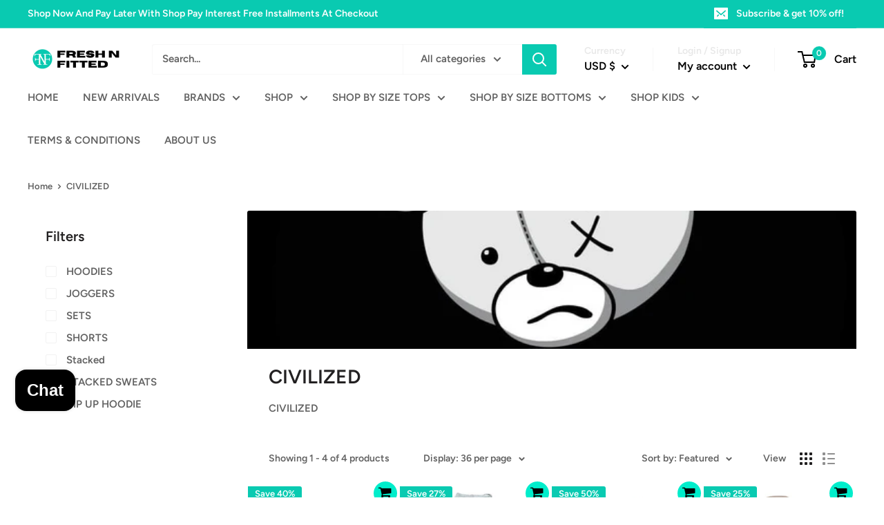

--- FILE ---
content_type: application/javascript
request_url: https://acdn.goldendev.win/shopify/add-to-cart/js/add-to-cart-script.js?shop=freshnfitted.myshopify.com&1769029201
body_size: 149241
content:
/**
*	Add to cart script.
*	version number: 62
*   circle animation :)
*	https://apps.shopify.com/add-to-cart
*/
	// addToCartLoaded is never set, as the app has to load again in case the shop uses ajax navigation
	// button interval is controlling itself, so it doesn't trigger too many times

(function() {
	var addToCartButton = function() {
		
				
				
				
						
				
				
		var loadScript=function(a,b){var c=document.createElement("script");c.type="text/javascript",c.readyState?c.onreadystatechange=function(){("loaded"==c.readyState||"complete"==c.readyState)&&(c.onreadystatechange=null,b())}:c.onload=function(){b()},c.src=a,document.getElementsByTagName("head")[0].appendChild(c)};	
		
				
		// Added 2021-04-11
		var debouncers = [];
		function debounce(key, callback, delay) {
			if (typeof debouncers[key] !== 'undefined') {
				clearTimeout(debouncers[key]);
			}
			debouncers[key] = setTimeout(callback, delay);			
		}

		var addToCart = function($){
			function initialize() {
				
				// Check if style was appended
				if ($('#add-to-cart-style-appended').length == 0) {
					$('body').append('<link href="https://acdn.goldendev.win/shopify/add-to-cart/css/fagly-rl.min.css?v04" type="text/css" rel="stylesheet">');	
					// Always set z-index to 9 instead of 900
					var z_index = 9;
					
					if (typeof window.Shopify !== 'undefined' 
						&& typeof window.Shopify.theme !== 'undefined' 
						&& typeof window.Shopify.theme.name === 'string' 
						&& window.Shopify.theme.name.indexOf('Dawn') !== -1) {
							
						z_index = 2;
					}
					
																		$('body').append('<link href="https://fonts.googleapis.com/css?family=Raleway&display=swap" type="text/css" rel="stylesheet">');
												
													$('body').append('<link href="https://fonts.googleapis.com/css?display=swap&family=Candal" type="text/css" rel="stylesheet">');
																
					$('body').append('<style>div.add-to-cart-absolute {position:absolute;top:4px;right:4px;}div.add-to-cart-quick {display:block !important;background:#319aff;background:#00EDCB;color: white;color:#000000;cursor:pointer;clear:both;pointer-events: all !important;height: 34px;width: 34px;box-shadow: 0px 0px 4px 1px rgba(255, 255, 255, 0.9);opacity:1;z-index: '+z_index+';border-radius: 50% !important;}.type-product-grid-item div.add-to-cart-quick, .type-product-grid-item div.addtc-holder, .type-product-grid-item input.addtc-quantity-field, .type-product-grid-item .addtc-up-arrow, .type-product-grid-item .addtc-down-arrow, .type-product-grid-item div.addtc-qf-holder {z-index: 11;}div.add-to-cart-quick.addtc-box-under-image.addtc-sold-out {cursor:default;}div.add-to-cart-quick.addtc-box-under-image .addtc-button {overflow:hidden;}div.add-to-cart-quick.addtc-box-under-image .addtc-button {line-height:1.6;}div.add-to-cart-quick:hover ul.addtc-dropdown li {background:#FFFFFF !important;background:#00EDCB !important;}div.add-to-cart-quick:hover, div.add-to-cart-quick ul.addtc-dropdown li:hover {background:#00EDCB !important;background:#FFFFFF !important;}div.add-to-cart-quick div {font-size: 20px !important;position: absolute;top: 6px;left: 7px;color: white !important;color:#000000 !important;}div.add-to-cart-quick div:empty {display:block;}div.addtc-box-under-image {width:auto;width: 100%;margin-left:auto;margin-right:auto;}div.add-to-cart-quick.addtc-box-under-image {box-sizing: border-box;}.addtc-button {-ms-animation:none;}.add-to-cart-quick .addtc-fancy-spinner::before, #addtc-sticky-bar .addtc-fancy-spinner::before{display:none;}.add-to-cart-quick .addtc-fancy-spinner, #addtc-sticky-bar .addtc-fancy-spinner {border: 0.14em solid rgb(66, 65, 65);border: 0.14em solid #000000;border-radius: 50%  !important;border-left-color: transparent;border-bottom-color: transparent;left: 50%;top: 50%;position: absolute;content: "";display: block;height: 0.9em;width: 0.9em;margin-left: -0.45em;margin-top: -0.45em;box-sizing: border-box;animation: gfa-spin .59s infinite linear;-moz-animation: gfa-spin .59s infinite linear;-o-animation: gfa-spin .59s infinite linear;-webkit-animation: gfa-spin .59s infinite linear;-ms-animation: gfa-spin .59s infinite linear;}div.add-to-cart-quick.addtc-box-under-image .addtc-fancy-spinner, div#addtc-sticky-bar .addtc-fancy-spinner {border: 0.2em solid rgb(66, 65, 65);border: 0.2em solid #000000;border-left-color: transparent;border-bottom-color: transparent;width:1em;height:1em;position: absolute;left: 50%;top: 50%;margin-left: -.5em;margin-top: -.5em;}/*Fix for spinner in chrome because it displays strangely*/div.add-to-cart-quick.addtc-box-under-image .addtc-fancy-spinner.chrome-temp-override, div#addtc-sticky-bar .addtc-fancy-spinner.chrome-temp-override {border: 0.19em solid #000000;border-left-color: transparent;border-bottom-color: transparent;}div.add-to-cart-quick .gglyphicon-shopping-cart {font-size:16px !important;top: 10px !important;left: 9px !important;}#addtc-popup { font-family: "Raleway",Arial,Helvetica,sans-serif; font-family: "Candal","Raleway",Arial,Helvetica,sans-serif; font-size:13px;font-size:13px;color:black;position:fixed; bottom:-150px;right:5px;border-radius:3px !important;overflow:hidden;z-index:990;overflow:hidden;z-index: 99999999;cursor:pointer;}.addtc-image>div {display:inline-block;margin:0 2px;top: 0;left: 0;right: 0;bottom: 0;background-repeat: no-repeat;background-size: cover; background-position: center center; border-radius:50% !important;width: 50px;height:50px;}.addtc-image { height: 100%;z-index:999;text-align: right;}.addtc-message { text-align: right;color: #7e7e7e;color:#7e7e7e;font-style: italic;margin-bottom: 5px;margin-right: 8px;margin-left: 8px;}@media only screen and (max-width: 450px) {#addtc-popup { left:10px;width:auto;}}div.add-to-cart-quick ul.addtc-dropdown {overflow-y: auto;overflow-x: hidden;color:#000000;font-size: 12px;position: absolute;top: 31px;list-style-type: none;margin:0 !important;padding:0;width:auto !important;display:block !important;pointer-events:auto !important;top:-4px;right:-4px;}.addtc-dropdown li {border-bottom: 1px solid rgba(255, 255, 255, 0.5);text-align: center;padding: 2px;font-family: "Raleway",Arial,Helvetica,sans-serif;font-family: "Candal","Raleway",Arial,Helvetica,sans-serif;padding: 3px 8px !important;font-size:7px !important;margin:0 !important;list-style: none !important;width: 100%;box-sizing: border-box;word-break: initial;line-height:1.6;background:#00EDCB;pointer-events:auto !important;}.addtc-dropdown li span {word-break: initial;}.addtc-overflow-x {overflow-x:hidden;}.addtc-warning {font-family: "Raleway",Arial,Helvetica,sans-serif;position:absolute;top:2px;left:2px;background:white;color: #292929;font-size:12px;display:block;padding: 5px;z-index: 1000;border-radius:2px !important;border: 1px solid #cdcdcd;cursor:help;}.predictive-search-item__link.addtc-parent {flex-wrap:wrap;}#instant_search_menu dt {flex-wrap: wrap;}#instant_search_menu .list-image {flex: 0 0 50px;}#instant_search_menu .cs-item-details {flex: 1 1 50%;}#instant_search_menu .addtc-holder {flex: 0 0 100%;}#instant_search_menu .cs-item.addtc-parent {flex-wrap: wrap;}#instant_search_menu .cs-item.addtc-parent .list-image {flex: 0 0 80px;}#instant_search_menu .cs-item.addtc-parent .cs-item-details {flex: 1 1 50%;}#instant_search_menu .cs-item.addtc-parent .addtc-holder, #instant_search_menu .cs-item.addtc-parent .addtc-holder .addtc-box-under-image {flex: 0 0 100%;}.addtc-noselect {-webkit-touch-callout: none;-webkit-user-select: none;-khtml-user-select: none;-moz-user-select: none;-ms-user-select: none;user-select: none;}.addtc-animating-action {-webkit-transition: all 1s ease-in-out;-moz-transition: all 1s ease-in-out;-o-transition: all 1s ease-in-out;transition: all 1s ease-in-out;pointer-events: none;}.addtc-animating-action .product-block .product-detail {display:none;}.addtc-animating-action-curved {-webkit-transition: all 1.5s ease-in-out, left 1.5s ease-in, top 1.5s ease-out;-moz-transition: all 1.5s ease-in-out, left 1.5s ease-in, top 1.5s ease-out;-o-transition: all 1.5s ease-in-out, left 1.5s ease-in, top 1.5s ease-out;transition: all 1.5s ease-in-out, left 1.5s ease-in, top 1.5s ease-out;}.grid__cell .product-item .addtc-box-under-image { margin-bottom:0; z-index:unset; margin-top:auto; }.grid__cell .product-item .addtc-holder { margin-bottom:0; z-index:unset; margin-top:auto; }.addtc-parent.addtc-flex-display .addtc-box-under-image {margin-top:auto;}.addtc-parent.addtc-flex-display .addtc-holder {margin-top:auto;flex-grow: unset !important;}#MainContent #shopify-section-collection-template .collection__section .featured-collections__wrapper .featured-collections__products .featured-collections__item .product-card.product-card--list.addtc-parent.addtc-flex-display {flex-wrap: wrap;}#MainContent #shopify-section-collection-template .collection__section .featured-collections__wrapper .featured-collections__products .featured-collections__item .product-card.product-card--list.addtc-parent.addtc-flex-display .addtc-holder {flex: 1 0 100%;}</style><div id="add-to-cart-style-appended"></div>');					
					if (typeof window.Shopify !== 'undefined' 
						&& typeof window.Shopify.theme !== 'undefined' 
						&& typeof window.Shopify.theme.name === 'string' 
						&& window.Shopify.theme.name.indexOf('Express') !== -1) {
							
						$('body').append('<style>'+
							/* Special Express theme z-index config */
							'div.add-to-cart-quick {' +
								'z-index:4;' +
							'}' +
							'.addtc-qf-holder {' +
								'z-index:3;' +
							'}' +
						'</style>');
					}

										
											$( "body" ).append( ' \
						<div id="addtc-popup" style="display: block;"> \
							<div class="addtc-message">added to cart</div>\
							<div class="addtc-image">\
							</div> \
						</div> \
						' );
										
					$("body").append( ' \
					<div class="gfa gfa-spinner addtc-fancy-spinner" style="position:fixed; bottom:-30px !important; left:-30px !important; display: block;-animation: none;-webkit-animation: none;"> \
					</div> \
					' );
					
					if (typeof Shopify !== 'undefined' && typeof Shopify.theme !== 'undefined' && typeof Shopify.theme.name !== 'undefined') {
												
						if (Shopify.theme.name == 'ShowTime(MHT-dev)') {
							$('body').append('\
								<style>\
									.add-to-cart-quick { z-index:unset; }\
								</style>'
							);
						}
					}
				}
				
								
								
								
								
			}
			// End of initialization function
			
			function getRootUrl(){return window.location.origin?window.location.origin+'/':window.location.protocol+'//'+window.location.hostname+'/'}
			
			function getLanguagePath() {
				if (typeof Shopify !== 'undefined' && typeof Shopify.locale !== 'undefined') {
					if (window.location.pathname.indexOf('/'+Shopify.locale+'/') === 0 || window.location.pathname === '/'+Shopify.locale) {
						return Shopify.locale+'/';
					}
				}
				
				return '';
			}
			
			if (typeof clientSpecifics === 'undefined') {
				// This will contain a list of all client specific functions
				var clientSpecifics = {};
			}
									
			if (typeof clientSpecifics['init'] !== 'undefined') {
				clientSpecifics['init'].trigger();
			}
			
			var utils = {
	formatMoney: function(cents, format) {
		
		if (format === '') {
			// Default format
			return (cents/100).toFixed(2);
		}
		
		try {
			if (typeof cents == 'string') {
				cents = cents.replace('.','');
			}

			var value = '';
			var placeholderRegex = /\{\{\s*(\w+)\s*\}\}/;
			var formatString = format;

			function defaultOption(opt, def) {
				return (typeof opt == 'undefined' ? def : opt);
			}

			function formatWithDelimiters(number, precision, thousands, decimal) {
				precision = defaultOption(precision, 2);
				thousands = defaultOption(thousands, ',');
				decimal   = defaultOption(decimal, '.');

				if (isNaN(number) || number == null) {
					return 0;
				}

				number = (number/100.0).toFixed(precision);

				var parts 	= number.split('.'),
				dollars 	= parts[0].replace(/(\d)(?=(\d\d\d)+(?!\d))/g, '$1' + thousands),
				cents   	= parts[1] ? (decimal + parts[1]) : '';

				return dollars + cents;
			}

			switch(formatString.match(placeholderRegex)[1]) {
				case 'amount':
				value = formatWithDelimiters(cents, 2);
				break;
				case 'amount_no_decimals':
				value = formatWithDelimiters(cents, 0);
				break;
				case 'amount_with_comma_separator':
				value = formatWithDelimiters(cents, 2, '.', ',');
				break;
				case 'amount_no_decimals_with_comma_separator':
				value = formatWithDelimiters(cents, 0, '.', ',');
				break;
				case 'amount_with_apostrophe_separator':
				value = formatWithDelimiters(cents, 2, "'", '.');
				break;
			}
		

			return formatString.replace(placeholderRegex, value);
			
		} catch(e) {
			console.log(e.message);
			
			// This was the original/default format
			return (cents/100).toFixed(2);
		}
	}
	};var product_variants = {
	// Retrieve product variants and execute callback with variants as a parameter
	get: function(productHandle, callback) {
		var useBasicVariants = true;
		productHandle = productHandle.replace(/#.*$/,''); // Remove any hashes from handle
		var variantUrl = getRootUrl()+getLanguagePath()+'products/'+productHandle+'.js';
		var responseType = 'json';
		
		var self = this;
				
		if (useBasicVariants) {
			$.get(variantUrl, function( data ) {
				self.handleVariants(data, callback);
			},responseType).fail(function(data) {
				return false;
			});
		}
	},
	handleVariants: function(data, callback) {
		if (typeof data.variants != 'undefined') {
			var variants = data.variants;
		} else if (data.product.variants != 'undefined') {
			var variants = data.product.variants;
		} else {
			var variants = data.variants;
		}
		
		if (typeof clientSpecifics['variants_filter'] !== 'undefined') {
			variants = clientSpecifics['variants_filter'].trigger(variants);
		}
		
				
		callback(variants, data);
	},
	processVariantTemplate: function(variant) {

		var variant_name_template = "[variant_name]";
		
		var title = variant.public_title;
		
		if (title == null) {
			title = variant.name;
		}
		
								
			if (title.length > 35) {
				title = title.substr(0,31).trim()+ '...';
			}
				
		// var price = (variant.price/100).toFixed(2);
		
		variant_name_template = variant_name_template.replace('[variant_name]', title); 
		
		var price 			= variant.price;
		var convertedPrice 	= '';
		
				
		price = utils.formatMoney(price, '');
		
		variant_name_template = variant_name_template.replace('[price]', price);
		variant_name_template = variant_name_template.replace('[multi_currency_price]', convertedPrice);

				
				
				
				
				
				
						
				
		
		return variant_name_template;				
	}
	};var cart_actions = {
	add: function(variant_id, quantity, successCallback, failCallback, itemProps, sellingPlanId) {
		
		var sellingPlanId = typeof sellingPlanId !== 'undefined' ? sellingPlanId : '';
		
		if(variant_id.length > 0 || variant_id > 0) {
			var self = this;
			
			var props = {
				quantity: quantity,
				id: variant_id
			};
			
			if (sellingPlanId !== '') {
				props['selling_plan'] = sellingPlanId;
			}
			
			if (Object.keys(itemProps).length > 0) {
				props['properties'] = itemProps;
			}
			
			try {
				// Update cart in Dawn theme (clever-eingespart)
				var cartEl1 = document.querySelector('cart-notification');
				if (cartEl1 !== null && typeof cartEl1.renderContents === 'function') {
					
					var sections = cartEl1.getSectionsToRender().map((section) => section.id);
					props['sections'] = sections.toString();
				}
			} catch(e) {
				console.error(e);
			}
			
			
			$.post(getRootUrl()+'cart/add.js', props, function(data) {
					
					self.showCartNotification(data);
					self.updateCart();
					
					
					if (typeof addtc_analytics !== 'undefined') {
						addtc_analytics.track(variant_id, quantity, data);
					}
					
					
					var canTriggerProductAddedEvent = true;
					if (typeof clientSpecifics !== 'undefined' && typeof clientSpecifics['can_trigger_product_added_event'] !== 'undefined') {
						canTriggerProductAddedEvent = clientSpecifics['can_trigger_product_added_event'].get();
					}
					
					if (canTriggerProductAddedEvent) {
						try {
							document.dispatchEvent(new CustomEvent('product:added', {
								bubbles: true,
								detail: {
									variant: variant_id,
									quantity: parseInt(quantity, 10)
								}
							}));
						} catch(e) {
							console.log(e);
						}
						try {
							// Trigger ajaxProduct:added event so cart drawer in Motion theme will update
							document.dispatchEvent(new CustomEvent('ajaxProduct:added', {
								bubbles: true,
								detail: {}
							}));
						} catch(e) {
							console.log(e);
						}
					}
					
					// Trigger success callback
					successCallback(variant_id, data);

					self.successActions(variant_id, data);
					
					if (typeof clientSpecifics['after_add_to_cart'] !== 'undefined') {
						clientSpecifics['after_add_to_cart'].trigger(data);
					}
			
					
				},'json').fail(function(data) {
					// Trigger fail callback
					failCallback(data);
				});
		}
	},
	successActions: function(variant_id, data) {
					
						
						
					
				
				
				
		if (typeof variant_id !== 'undefined') {
			try {
				$('body').trigger('addtc_variant_added_to_cart', [variant_id]);
				
				// Update header cart
				// blowvision-fr
				if (typeof window.$ !== 'undefined' && $('[data-header-cart]').length) {
					// Trigger event with window jquery so the correct one will catch it :)
					window.$('[data-header-cart]').trigger('update', [variant_id]);
				}
			} catch(e) {}
			try {
				// Candy Rack One click upsell integration
				var btn = document.createElement('button');
				document.dispatchEvent(
					new CustomEvent('addToCartButtonClicked', {
					detail: { clonedButton: btn, hiddenButton: btn, variantId: variant_id },
					})
				);
			} catch(e) {}
		}
	},
	redirectToCheckout: function() {
		if (typeof window.bndlr !== 'undefined' && typeof window.bndlr.checkout === 'function') {
			window.bndlr.checkout();
		} else {
			window.location = getRootUrl() + 'checkout';
		}
	},
	showCartNotification: function(responseData) {
		
			
		try {
			// Update cart in Dawn theme (clever-eingespart)
			var cartEl1 = document.querySelector('cart-notification');
			if (cartEl1 !== null && typeof cartEl1.renderContents === 'function' && typeof responseData.sections !== 'undefined') {

				cartEl1.renderContents(responseData);
				
			}
		} catch(e) {
			console.error(e);
		}
	},
	updateCart: function(cartData, recursiveCall, initialLoad) {
		
		if (typeof initialLoad === 'undefined') {
			var initialLoad = false;
		}
		
		if ((typeof cartData === 'undefined' || cartData === null) && (typeof recursiveCall === 'undefined' || recursiveCall === null)) {
			
			var self = this;
			
			$.get(getRootUrl()+'cart.js', function(data) {
				self.updateCart(data, true, initialLoad);
			},"json");
			
			return true;
		} else {
			var data = cartData;
		}
		
		data = addtc_cart_func._fixCart(data);
		
				
					if($('.site-header__cart-indicator').length) {
				if (data.item_count > 0) {
					$('.site-header__cart-indicator').removeClass('hide');	
				}
			} else if ($('.site-header__cart').length) {
				if ($('#CartCount span').length) {
					$('#CartCount span').html(data.item_count);
					
					if (data.item_count> 0) {
						$('#CartCount.hide').removeClass('hide');
					}
				}
			} else if($('#CartCount').length) {
			
				$('#CartCount').html(data.item_count);
				
				if (data.item_count> 0) {
					$('#CartCount.hide').removeClass('hide');
				}

				if ($('#CartCost').length) {
					if ($('#CartCost').html().indexOf('¥') !== -1) {
						var price = (data.total_price/100).toFixed(0);
						price = price.toString().replace(/\B(?=(\d{3})+(?!\d))/g, ",");
						$('#CartCost').html($('#CartCost').html().replace(/(\d+[\.\,]\d+)/, price));

					} else {
							var price = (data.total_price/100).toFixed(2);
							$('#CartCost').html($('#CartCost').html().replace(/(\d+[\.\,]\d+)/, price));
					}
					
					if (typeof mlvedaload === 'function') {
						mlvedaload();
					}
				}
					
			} else if($('span.CartCount').length) {
				if (data.item_count > 0) {
					$('span.CartCount').html(data.item_count);	
				}
				
				if($('span.CartCost').length) {
					if (data.total_price > 0) {
						var price = (data.total_price/100).toFixed(2);
						$('span.CartCost').html($('span.CartCost').html().replace(/(\d+[\.\,]\d+)/, price));
					}
				} 
			} 
			else if($('.cart-icon .count').length) {
				if (data.item_count > 0) {
					$('.cart-icon .count').html(data.item_count);
					$('.cart-icon .count').removeClass('hidden');	
				}
			} else if($('.cart-info a em').length) {
				if (data.item_count > 0) {
					$('.cart-info a em').html(data.item_count);	
				}
			} else if($('#satcb_sticky_cart mark').length) {
				if (data.item_count > 0) {
					$('#satcb_sticky_cart mark').html(data.item_count);	
				}
			} else if($('#cart-count').length) {

				$('#cart-count').html(data.item_count);

			} else if($('#item_count').length) {

				$('#item_count').html(data.item_count);
				
			}  else if($('.bag_count, .bag_count_mob').length) {

				$('.bag_count, .bag_count_mob').html(data.item_count);

			}  else if($('.cartsummary .numitems').length) {
				$('.cartsummary .numitems').html($('.cartsummary .numitems').html().replace(/\d+/, data.item_count));
			}  else if($('.cart-item-count-header--quantity').length) {
				$('.cart-item-count-header--quantity').html($('.cart-item-count-header--quantity').html().replace(/\d+/, data.item_count));
			} else if ($('.cart-link__bubble').length) {
				if (data.item_count > 0) {
					$('.cart-link__bubble').addClass('cart-link__bubble--visible');
				}
			}
			
			
			try {
				var cartDrawerForm = document.querySelector('cart-form');
				if (cartDrawerForm !== null && typeof cartDrawerForm.refresh === 'function') {
					cartDrawerForm.refresh();
				}
				
			} catch(e) {
				
			}
			
						
				
		try {
			document.dispatchEvent(new CustomEvent('addtc:update_cart', {
				bubbles: true,
				detail: {
					cart: data
				}
			}));
		} catch(e) {
			console.log(e);
		}
		
		try {
			if (typeof window.theme !== 'undefined' && typeof window.theme.cart !== 'undefined' && typeof window.theme.cart.updateAllHtml !== 'undefined') {
				theme.cart.updateAllHtml();
				$('.cart--root[data-has-items="false"]').attr('data-has-items', 'true');
				
				if($('.cart-link .cart--external--icon .cart--external--total-items').length) {
					if (data.item_count > 0) {
						$('.cart-link .cart--external--icon .cart--external--total-items').html(data.item_count);
						$('.cart-link .cart--external--icon').attr('data-item-count', data.item_count);
					}
				}
			}
		} catch(e) {}

		if(typeof addtc_cart_func != 'undefined') {
			if (typeof addtc_cart_func.updateCart == 'function') {
				addtc_cart_func.updateCart(initialLoad, cartData);
			}
		}
	}
	
};var addtc_quantity_func = {
	cname: 'addtc-pop-buttons',
	show: function($el, direction) {
		console.log('show');
		
		if (window.IS_TOUCH_DEVICE == false) {
			return;
		}
		
		var width = $el[0].getBoundingClientRect().width;

console.log('1');
		var $parent = $el.closest('div');
		if ($parent.find('.'+this.cname).length == 0) {
			var style = '';
			var html = '<div class="'+this.cname+'" style="'+style+'">';
			html += '<div class="addtc-minus-btn"></div>';
			html += '<div class="addtc-plus-btn"></div>';
			html += '</div>';
			console.log('2', html);
			$parent.append(html);
			
			var $html = $parent.find('.'+this.cname).first();
			var height = $html[0].getBoundingClientRect().height;
console.log('3', $parent);
			$html.css(direction,'-'+height+'px');
		}
	},
	init: function() {
		window.IS_TOUCH_DEVICE = false;
		window.addEventListener('touchstart', function() {
			window.IS_TOUCH_DEVICE = true;
		});
	}
};

addtc_quantity_func.init();
var addtc_analytics = {
	init: function() {
			},
	// Track add to cart event with Facebook
	track: function(productId, quantity, responseData) {

					if (typeof fbq === 'function') {
				try {
					fbq('track', 'AddToCart', {
						content_ids: [productId],
						content_type: 'product',
						contents: [{id: productId, quantity: quantity}]
					});
				} catch(e) {
					console.log(e);
					// Something went wrong
				}
			}
				
			}
};

addtc_analytics.init();

			
			var hidePopupTimeout;
			function hide_popup() {
							}
			
			function toggleAnimation(element, toggle) {
								
									
					if (toggle == false) {
						element.removeClass('gfa gfa-spinner addtc-fancy-spinner');
						element.removeClass('atc-contains-checkmark');
						element.addClass('gfa gfa-shopping-cart');
					} else {
						$('.addtc-dropdown').hide(100);
						$('.addtc-dropdown').remove();
						element.removeClass('gfa gfa-shopping-cart');
						element.addClass('gfa gfa-spinner addtc-fancy-spinner');
					}
							}
			
			function getImageUrl(element) {
				var imageUrl = element.attr('data-image');
				
				if (typeof imageUrl !== 'undefined') {
					var match = imageUrl.match(/(\/products.*)+(?=\.)/);
				}

				// Image is not the image of the product!
				if (typeof match == 'undefined' || match == null || match[0] == null || match[0].length < 2) {

					if (element.closest('.add-to-cart-quick').siblings('img').first().hasClass('lazyloaded') || element.closest('.add-to-cart-quick').siblings('img').first().hasClass('Image--lazyLoaded')) {
						var imgSrc = element.closest('.add-to-cart-quick').siblings('img').first().attr('srcset');
						imgSrc = imgSrc.match(/([^\s,]+)/);
						
						if (imgSrc !== null && imgSrc[0] !== null) {
							imgSrc = imgSrc[0];
						}
						imageUrl = imgSrc;
						
					} else if ((element.closest('.addtc-parent').find('img:visible').first().hasClass('lazyloaded') || 
						element.closest('.addtc-parent').find('img:visible').first().hasClass('Image--lazyLoaded')) && 
						typeof element.closest('.addtc-parent').find('img:visible').first().attr('srcset') != 'undefined') {
							
						var imgSrc = element.closest('.addtc-parent').find('img:visible').first().attr('srcset');
						imgSrc = imgSrc.match(/([^\s,]+)/);

						if (imgSrc !== null && imgSrc[0] !== null) {
							imgSrc = imgSrc[0];
						}
						imageUrl = imgSrc;
						
					} else if ((element.closest('.addtc-parent').find('img').first().hasClass('lazyloaded') || 
						element.closest('.addtc-parent').find('img').first().hasClass('Image--lazyLoaded')) && 
						typeof element.closest('.addtc-parent').find('img').first().attr('data-bgset') != 'undefined') {
							
						var imgSrc = element.closest('.addtc-parent').find('img').first().attr('data-bgset');
						imgSrc = imgSrc.match(/([^\s,]+)/);

						if (imgSrc !== null && imgSrc[0] !== null) {
							imgSrc = imgSrc[0];
						}
						imageUrl = imgSrc;
						
					} else if (element.closest('.addtc-parent').find('.square-image-container[style*="background-image"]').first().length) {
						// Get image from background image
						var elStyle = element.closest('.addtc-parent').find('.square-image-container[style*="background-image"]').first().attr('style');
						imgSrc = elStyle.match(/background-image:\s*url\((?:'|")([^']+)(?:'|")\)/);

						if (imgSrc !== null && imgSrc[1] !== null) {
							imgSrc = imgSrc[1];
						}
						imageUrl = imgSrc;
						
					} else if (imageUrl.indexOf('pagefly') !== -1) {
						// do nothing in order to keep the image url :)						
					} else if (element.closest('.addtc-parent').find('picture source').length && 
						typeof element.closest('.addtc-parent').find('picture source').first().attr('srcset') != 'undefined') {
						// Support for picture -> source object
							
						var imgSrc = element.closest('.addtc-parent').find('picture source').first().attr('srcset');
						imgSrc = imgSrc.match(/([^\s,]+)/);

						if (imgSrc !== null && imgSrc[0] !== null) {
							imgSrc = imgSrc[0];
						}
						imageUrl = imgSrc;
						
					} else {
						
						var imgSrc = element.closest('.add-to-cart-quick').siblings('img').first().attr('src');
						imageUrl = imgSrc;
					}
				}
				
				// No image was found. Try to find one.
				if (typeof imageUrl == 'undefined') {
					var imageUrlTmp = element.attr('data-image');
					
					var match = imageUrlTmp.match(/(shopify\.com.*)+(\/files\/.*)+(?=\.)/);

					if (match !== null && match.length == 3) {
						imageUrl = imageUrlTmp;
					}
				}
				
				// No image was found. Try to find one.
				if (typeof imageUrl == 'undefined') {
					var imageUrlTmp = element.attr('data-image');
					
					var match = imageUrlTmp.match(/(shopify\..*)+([Nn]o-[Ii]mage.*)/);

					if (match !== null && match.length == 3) {
						imageUrl = imageUrlTmp;
					}
				}
				
				// No image was found. Try to find one.
				if (typeof imageUrl == 'undefined') {
					var imageUrlTmp = element.attr('data-image');

					var match = imageUrlTmp.match(/(shopify-digital-delivery\.s3\.amazonaws\.com.*)/);

					if (match !== null && match.length == 2) {
						imageUrl = imageUrlTmp;
					}
				}
				
				if (typeof imageUrl == 'undefined') {
					imageUrl = '';
				}
				
								if (imageUrl.length === 0 || imageUrl.indexOf('no-image') !== -1) {
					// Product image is still empty string
					// Get the featured image from the product endpoint
					var backupImage = element.attr('data-product-image');
					if (typeof backupImage !== 'undefined' && backupImage !== null && backupImage.length > 0) {
						backupImage = resizeImage(backupImage, '80X80');
						imageUrl = backupImage;
					}
				} else {
					imageUrl = resizeImage(imageUrl, '80X80');
				}
				
				
				return imageUrl;
			}
			
			function showPopup(imageUrl) {
				imageUrl = imageUrl.replace("'","");
				
				var imageHtml = '<div style="background-image:url('+imageUrl+');display:none;"></div>';
				var imageHtml = $(imageHtml);

									$("#addtc-popup .addtc-image").prepend(imageHtml);
					$("#addtc-popup .addtc-image div").first().fadeIn(200);
								
				if (hidePopupTimeout) {
					clearTimeout(hidePopupTimeout); //cancel the previous timer.
				}
				
				$("#addtc-popup").animate({bottom:'5px'}
					, 800, function() {
										});

							}
			
			function showSuccess(element) {
									toggleAnimation(element, false);
								
				var imageUrl = getImageUrl(element);
				showPopup(imageUrl);				
			}

			function showFail(a,b){toggleAnimation(a,!1);var c='This product was not added to cart.';c='undefined'==typeof b.responseJSON?$.parseJSON(b.responseText).description:b.responseJSON.description,parentElement=a.closest('.addtc-parent'),warningHtml='<div class="addtc-warning" style="display:none">'+c+'</div>',$.each($('.addtc-warning'),function(d,e){$(e).remove()}),parentElement.append($(warningHtml)),$('.addtc-warning').fadeIn(500,function(){setTimeout(function(){parentElement.children('.addtc-warning').first().fadeOut(500)},4e3)})}
			
			function showProductVariants(variants, element, productHandle) {

				toggleAnimation(element, false);
				var imageUrl = element.attr('data-image');
				var variantsList = '<ul class="addtc-dropdown">';

				for (var i = 0; i < variants.length && i < 140; i++) {

					title = product_variants.processVariantTemplate(variants[i]);
					
										
											if (typeof variants[i].available != 'undefined' && variants[i].available == false) {
							continue;
						}
										
					var sellingPlanId = '';
					if (typeof variants[i].requires_selling_plan !== 'undefined' && variants[i].requires_selling_plan === true && typeof variants[i].selling_plan_allocations !== 'undefined') {
						sellingPlanId = variants[i].selling_plan_allocations[0].selling_plan_id;
					}
					
					variantsList += '<li data-selling-plan-id="'+ sellingPlanId +'" data-id="' + variants[i].id + '" data-handle="' + productHandle + '" title="Add to cart - '+title.replace(/(<([^>]+)>)/gi, "").replace('"','')+'"><span>'+title.replace(/ /g, '\u00a0')+'</span></li>';
				}
					
				variantsList += '</ul>';
				
				var list = $(variantsList);

				$(element).parent('.add-to-cart-quick').append(list);

				list = modifyVariantsDropdown(element, list);
				
				$('.add-to-cart-quick .addtc-dropdown li').off(); 
				$('.add-to-cart-quick .addtc-dropdown li').click(function(event) {
					event.stopImmediatePropagation();
					event.stopPropagation();
					event.preventDefault();
					
					var sellingPlanId = '';
					var sellingPlanIdAttr = $(this).attr('data-selling-plan-id');
					if (sellingPlanIdAttr !== '') {
						sellingPlanId = sellingPlanIdAttr;
					}
					
					addToCartClicked($(this).closest('ul').prev('div'), $(this).attr('data-handle'), $(this).attr('data-id'), undefined, sellingPlanId);
					
					return false;
				});
			}
			
			function modifyVariantsDropdown(element, list) {

				var parEl = $(element).closest('.addtc-parent');

				var atcAttribute = parEl.attr('data-atc-product');
				if (typeof atcAttribute !== 'undefined' && atcAttribute.length > 0) {
					// Parent element has an atc attribute. Find another parent to it, otherwise the variants won't show up at all because parent isn't high enough.
					var specialParents = [
						'.grid__item'
					];
					
					for(var i = 0; i < specialParents.length; i++) {
						if (parEl.parent().closest(specialParents[i]).length > 0) {
							parEl = parEl.parent().closest(specialParents[i]).first();
						}
					}
				}
				
								
				parElH = parEl[0].getBoundingClientRect().height;

								
				if (list.height() >= parElH) {
					var heightCss = parElH;
					if (heightCss > 0) {
						list.css({'height':heightCss});
					}
					list.children('li').css({'padding-right':'24px'});
				}
				
				var maxHeightCss = parElH;
				if (maxHeightCss > 0) {
					
										
					list.css({'max-height':maxHeightCss});
				}
				
				var maxWidthCss = parEl[0].getBoundingClientRect().width;
				if (maxWidthCss > 110) {
					list.css({'max-width':maxWidthCss});
				}
				
				return list;
			}
			
			// It doesn't seem like this function is used by anyone anymore.
			function getFormattedPrice(a,b){if(-1!==a.html().indexOf("\xA5")){var c=(b.total_price/100).toFixed(0);return c=c.toString().replace(/\B(?=(\d{3})+(?!\d))/g,","),c}var c=(b.total_price/100).toFixed(2);return c}
			
			function addToCart(element, productId, productHandle, sellingPlanId) {

				var sellingPlanId = typeof sellingPlanId !== 'undefined' ? sellingPlanId : '';

				var quantity = 1;
				
								
									var itemProps = {};
					
										
					var $parent = element.closest('.addtc-parent');
					
					// forriststore.myshopify.com
					var $parent2 = $parent.closest('.ProductItem');
					if ($parent2.length > 0) {
						$parent = $parent2;
					}
					
					if($parent.length > 0) {
						try {
							$parent.find('input[name^="properties"]').each(function(i, prop) {
								var val 	= $(prop).val();
								var name 	= $(prop).attr('name').replace('properties[', '').replace(']', '');
								
								itemProps[name] = val;
							});
						} catch(e) {
							console.log(e);
						}
					}
					
					
					if (typeof clientSpecifics['item_props'] !== 'undefined') {
						itemProps = clientSpecifics['item_props'].get(productHandle);
					}
					
								
				cart_actions.add(productId, quantity, function(variant_id, data) {
					showSuccess(element);
					//updateCart();
					
										
										
				}, function(data) {
					showFail(element, data);
				}, itemProps, sellingPlanId);
			}
			
						
						function extractProductImage(product) {
				var image = '';
				if (typeof product.featured_image !== 'undefined' && product.featured_image.length > 0) {
					image = product.featured_image;
				}
				
				return image;
			}
			
			function resizeImage(imageSrc, size) {

				if (typeof imageSrc === 'string' && imageSrc.length >  0) {
					var resizeMatches 	= imageSrc.match(/_\d+x\d+\./gi);
					var resizeMatches2 	= imageSrc.match(/\d+x\.(jpg|png|jpeg)\?/gi);
					var resizeMatches3 	= imageSrc.match(/_large\.(jpg|png|jpeg)\?/gi);
					
					if(imageSrc.indexOf('shopify') !== -1 && imageSrc.indexOf('@') === -1) {
						
						if (resizeMatches === null && resizeMatches2 === null && resizeMatches3 === null) {
						
							imageSrc = imageSrc.replace(/\.jpg\?/, "_"+size+'.jpg?');
							imageSrc = imageSrc.replace(/\.jpeg\?/, "_"+size+'.jpeg?');
							imageSrc = imageSrc.replace(/\.png\?/, "_"+size+'.png?');
							
							imageSrc = imageSrc.replace(/\.JPG\?/, "_"+size+'.JPG?');
							imageSrc = imageSrc.replace(/\.JPEG\?/, "_"+size+'.JPEG?');
							imageSrc = imageSrc.replace(/\.PNG\?/, "_"+size+'.PNG?');
						} else if (resizeMatches2 !== null) {
							imageSrc = imageSrc.replace(/\d+x\.((jpg|png))\?/gi, size+'.$2?');
						} else if (resizeMatches3 !== null) {
							imageSrc = imageSrc.replace(/_large\.((jpg|png))\?/gi, "_"+size+'.$2?');
						}
					}
				}
				
				return imageSrc;
			}
			
			//Add product to cart.
			function addToCartClicked(element, productHandle, variantId, $this, sellingPlanId) {

				
				var productHandle 	= typeof productHandle !== 'undefined' ? productHandle : '';
				var variantId 		= typeof variantId !== 'undefined' ? variantId : null;
				var sellingPlanId 	= typeof sellingPlanId !== 'undefined' ? sellingPlanId : null;

				if (variantId === null && typeof $this !== 'undefined') {
					var $swatchElement = $this.closest('[swatch-current-variant]');
					if ($swatchElement.length > 0) {
						var swatchCurrentVariant = $swatchElement.attr('swatch-current-variant');
						if (swatchCurrentVariant.length > 0) {
							swatchCurrentVariant = swatchCurrentVariant*1;
							variantId = swatchCurrentVariant;
						}
					}
				}
				
				if (element.closest('.addtc-sold-out').length && element.closest('.addtc-box-under-image').length) {
					return true;
				}
				
				if (element.filter('.addtc-dropdown').length > 0) {
					$('.addtc-dropdown').hide(100);
					$('.addtc-dropdown').remove();
					return true;
				}
				
				toggleAnimation(element, true);
				
								
								
				if (variantId !== null) {
					// This is used with variant dropdown, as data-handle actually represents the variant_id and not the product handle
					addToCart(element, variantId, productHandle, sellingPlanId);
				} else {
					
					if (productHandle.length === 0) {
						return false;
					}
					
					return product_variants.get(productHandle, function(variants, product) {
						
												try {
							var productImage = extractProductImage(product);
							if (productImage.length) {
								element.attr('data-product-image', productImage);
							}
						} catch(e) {}
						
						
												
												
						// Get selling plan ID if needed
						var sellingPlanId = '';
						if (typeof variants[0].requires_selling_plan !== 'undefined' && variants[0].requires_selling_plan === true && typeof variants[0].selling_plan_allocations !== 'undefined') {
							sellingPlanId = variants[0].selling_plan_allocations[0].selling_plan_id;
						}
						
						
							var minNumOfVariants = 1;
													
							if (variants.length > minNumOfVariants) {
																
									showProductVariants(variants, element, product.handle);
									
															} else {
								addToCart(element, variants[0].id, product.handle, sellingPlanId);		
							}
												
					});
				}
			}
			
			function canShowAddToCart() {
									var locationUrl = window.location.href;
					var lastSegment = locationUrl.replace(getRootUrl(),'');
					lastSegment = '/' + lastSegment;

					if(lastSegment.indexOf('/cart?') >= 0 || lastSegment.match("/cart$")) {
						return false;
					}
								return true;			
			}
		
			// check if object is image of product
			function isProduct(imageObject) {
				
				var $imageObject = $(imageObject);
				
								
								
					var atcAttribute = $imageObject.attr('data-atc-product');
					if (typeof atcAttribute !== 'undefined') {
						if (atcAttribute.length > 0) {
							return atcAttribute;
						}
					}
					
					var atcAttribute = $imageObject.attr('data-handle');
					
					if (typeof atcAttribute !== 'undefined') {
						if (atcAttribute.length > 0) {
							return atcAttribute;
						}
					}
				
				
					var excludedParents = '.quick-view,'+
									'.cart_content,.cart_item,'+
									'.cart_row,'+
									'.cart-row,'+
									'.flexslider,'+
									'.cart__row,'+
									'.cartForm,'+
									'#crt .quick-cart-item,'+
									'.slideshow-wrapper .slideshow,'+
									'.section.product_section,'+
									'.ajaxcart__product,'+
									'.snize-ac-results,'+
									'.cart-list,'+
									'#dropdown-cart,'+
									'.cart_c .cart_tbl,'+
									'.template-search .list-view-item,'+
									'.cart-preview,'+
									'#bundle-recent_sales,'+
									'.search_container form.search_form,'+
									'.search__container form.search__form,'+
									'.bkt--upsell-offer-products,'+
									'#cart_form,'+
									'.FeaturedProduct,'+
									'.rd-colour-swatch,'+
									'.ly-languages-switcher-link,'+
									'.fera-notif-popup-container,'+
									'.AddToCartForm,'+
									'.header-cart-items,'+
									'.mini-cart,'+
									'#cartform,'+
									'.cart__row,'+
									'#evm-sales-pop,'+
									'.ssw-notification-box,' +
									'.bndlr-container,' +
									'.cart-response,' +
									'.header_cart,' +
									'.mm-product-list,' +
									//'#shopify-section-cart-template,' + // shop-curls
									'.slidecarthq,' +
									'.th_pb_section,' +
									'#theme-ajax-cart,' +
									'.hs-site-cart-popup,' +
									'.cart-items,' +
									'.cart-product-item,' +
									'.cart--item,' +
									'.predictive-search,' +
									'.search-bar__results,' +
									'.boost-pfs-search-suggestion-item,' +
									'.jdgm-carousel-wrapper,' +
									'.qsc-cart-item,' +
									'#cart-drawer,' +
									'#prodNotify,' +
									'.header--mobile--recently-added,' +
									'.cart-form,' +
									//'.cart,' + //iheart-nature
									'#cart-content,' +
									'.cart__item,' +
									'#shopify-section-product--static,' +
									'.image-overlay--bg-full,' +
									'.thumbnail-swatch,' +
									'.segundaimagen,' +
									'#CartContainer,' +
									'.upsell-cart__item,' +
									'.cart__items__grid,' +
									'.product-section .page-width .product.grid,' +
									'.rebuy-cart__flyout-item, .rebuy-product-block,' +
									'.featured-product--body,' +
									'.vtl-ub-bundle-box__product-image-list,' +
									'.CartItem,' +
									'.wsg-cart__row,' +
									'#hulk_atag,' +
									'.icart-items,' +
									'.free-gift__card,' +
									'.search-popup__form,' +
									'.upcart-products-section,' +
									'.quick-cart__item,' +
									'.qsc2-drawer-body,' +
									'#cart-drawer-app,' +
									'.cart-item';
					
								
								
								
				
												
								
				
								
									
				if ($imageObject.closest(excludedParents).length) {
					return false;
				}
				
				
								
					if ($imageObject.attr('data-img-src')) {
						// for some strange themes whith lazy img loading
						var src = $imageObject.attr('data-img-src');
						
					} else if ($imageObject.attr('data-srcset')) {
						var src = $imageObject.attr('data-srcset');
						
					} else if ($imageObject.attr('srcset')) {
						var src = $imageObject.attr('srcset');
						
					} else if ($imageObject.attr('data-src')) {
						var src = $imageObject.attr('data-src');
						
					}  else if ($imageObject.attr('data-bgset')) {
						var src = $imageObject.attr('data-bgset');
						
					} else {
						var src = $imageObject.attr('src');
					}
				
				
				if(src != null) {
					
					var match = src.match(/(\/products.*)+(?=\.)/);

					if (match != null && match[0] != null && match[0].length > 2) {
						
						var parentLink = getProductLink($imageObject);
						
						parentLink += '?';

						var productHandle = parentLink.match(/\/products\/(.*?)\?/i);

						if (productHandle != null && productHandle[1] != null) {

							if(canShowAddToCart()) {
								var strippedHandle = productHandle[1].replace("products/", "");
								strippedHandle = strippedHandle.replace(/\/$/, "");
								return strippedHandle;
							}
						}
						
					} else {

						// Src is not null, but doesn't match product regex. Try to match by url.
																		
																						
								var link = $imageObject.closest("a");
								
								if (link.length == 0) {
																		link = $imageObject.closest('.product-card').find('a').first();
								}
								
								var parentLink = $(link).attr("href");
								
								if (typeof parentLink === 'undefined' || parentLink.length === 0) {
									parentLink = getProductLink($imageObject);
								}
								
								parentLink += '?';
								

								var productHandle = parentLink.match(/\/products\/(.*?)\?/);

								if (productHandle != null && productHandle[1] != null) {
									if(canShowAddToCart()) {
										var strippedHandle = productHandle[1].replace("products/", "");
										return strippedHandle;
									}
								}
																		}
				} else {
					// Src is null. Usually the case with some strange image loaders
											var link = $imageObject.closest("a");
						
						var parentLink = $(link).attr("href");
						parentLink += '?';

						var productHandle = parentLink.match(/\/products\/(.*?)\?/);

						if (productHandle != null && productHandle[1] != null) {
							if(canShowAddToCart()) {
								var strippedHandle = productHandle[1].replace("products/", "");
								return strippedHandle;
							}
						}
									}

				if (typeof $imageObject.attr('href') != 'undefined') {
					var parentLink = $imageObject.attr('href');
					parentLink += '?';

					var productHandle = parentLink.match(/\/products\/(.*?)\?/);

					if (productHandle != null && productHandle[1] != null) {
						
						if(canShowAddToCart()) {
							var strippedHandle = productHandle[1].replace("products/", "");
							return strippedHandle;
						}
					}
				}
				
				if ($(imageObject).closest('.card-wrapper').find('.card-information a[href]').length === 1) {
					var parentLink = $(imageObject).closest('.card-wrapper').find('.card-information a[href]').attr('href');
					parentLink += '?';

					var productHandle = parentLink.match(/\/products\/(.*?)\?/);

					if (productHandle != null && productHandle[1] != null) {
						
						if(canShowAddToCart()) {
							var strippedHandle = productHandle[1].replace("products/", "");
							return strippedHandle;
						}
					}
				}
				
				if ($(imageObject).find('a[href].list-container').length === 1) {
					var parentLink = $(imageObject).find('a[href].list-container').attr('href');
					parentLink += '?';

					var productHandle = parentLink.match(/\/products\/(.*?)\?/);

					if (productHandle != null && productHandle[1] != null) {
						
						if(canShowAddToCart()) {
							var strippedHandle = productHandle[1].replace("products/", "");
							return strippedHandle;
						}
					}
				}
				
				if ($imageObject.attr('data-shg-product-target') === 'product-image') {
					// This is a Shogun product with lazyloading. Don't yet mark the image with the .addtc-np class
					return '--skip-for-now--';
				}

				return false;
			}
			
			function getProductLink($imageObject) {
				var link = $imageObject.closest("a");

				if (link.length == 0) {
					// get sibling link, because there was no parent
					var link = $imageObject.siblings('a').first();
				}
				
				if (link.length == 0) {
										link = $imageObject.closest('.product-card').find('a').first();
				}
				if (link.length == 0) {
										link = $imageObject.closest('.product-grid-item').find('a').first();
				}
				if (link.length == 0) {
										link = $imageObject.closest('.product-thumb').find('a').first();
				}
				
				if (link.length == 0) {
										link = $imageObject.closest('div[data-pf-type="MasterImage"][data-href*="products/"]');
					
					if (link.length > 0) {
						var parentLink = link.attr('data-href');
					}
				}
				if (link.length == 0) {
					link = $imageObject.closest('.type-product-grid-item').find('a').first();
				}
				
				if (link.length == 0) {
					link = $imageObject.closest('.card--media').find('a').first();
				}
				if (link.length == 0) {
					link = $imageObject.closest('.grid-product__content').find('a').first();
				}
				
				if (link.length == 0) {
					link = $imageObject.closest('[id*="slideshow-template--"][id*="-slide"]').find('a').first();
				}
				
				if (link.length == 0) {
					link = $imageObject.closest('#facets-results li').find('a').first();
				}
				
				if (link.length == 0) {
					link = $imageObject.closest('.product-holder .product-item').find('a').first();
				}
				
									if (typeof parentLink === 'undefined') {
						var parentLink = $(link).attr("href");
					}
								
				return parentLink;
			}

			var max_acceptable_top_offset = 110;
						
						
			function equalizeButtons(skipParent) {

				var max_top_offset = [];
				$.each($('.addtc-parent:not(.owl-item) .add-to-cart-quick'), function (key, addtc) {
					
					var $addtc = $(addtc);
					
					try {
						
						if ($addtc.closest('.addtc-parent').hasClass('addtc-animating-action') == true) {
							// Skip this element
							return true;
						}
						
						if ($addtc.closest('.limespot-recommendation-box-item').find('.ls-li-overlay.ls-show').length) {
							// Skip buttons on hovered limespot recomm items
							return true;
						}
						
						
						if ($addtc.closest('#instant_search_menu').length) {
							// Skip buttons on instant search menu items
							return true;
						}
						
						if ($addtc.closest('.addtc-parent.addtc-flex-display').length) {
							// Skip equalization on button parents which were already identified as flex display
							return true;
						}
						
						try {
							var tmpparent = $addtc.closest('.addtc-parent')[0];
							var displayProperty = getComputedStyle(tmpparent).display;
							if (displayProperty == 'flex') {
								$(tmpparent).addClass('addtc-flex-display');
								return true;
							}
						} catch(e) {}

						
						if ($addtc.closest('.addtc-parent').length === 0) {
							// Skip this element in case someone removed the class on the parent element
							return true;
						}
						
						var key = Math.floor($addtc.closest('.addtc-parent').offset().top/100);
						
						var holderElement = $addtc;
						// Buttons with quantity box have a parent element
						if ($addtc.closest('.addtc-holder').length) {
							holderElement = $addtc.closest('.addtc-holder');
						}
						
						if (typeof max_top_offset[key] == 'undefined') {
							max_top_offset[key] = holderElement.position().top;
						} else if (max_top_offset[key] < holderElement.position().top) {
							max_top_offset[key] = holderElement.position().top;
						}
					} catch(e) {
						console.log(e);
					}
				});

				$.each($('.add-to-cart-quick'), function (key, addtc) {
					var $addtc = $(addtc);
					
					try {

						if ($addtc.closest('.addtc-parent').hasClass('addtc-animating-action') == true) {
							// Skip this element
							return true;
						}
						
						if ($addtc.closest('.limespot-recommendation-box-item').find('.ls-li-overlay.ls-show').length) {
							// Skip buttons on hovered limespot recomm items
							return true;
						}
						
						if ($addtc.closest('#instant_search_menu').length) {
							// Skip buttons on instant search menu items
							return true;
						}
						
						if ($addtc.closest('.addtc-parent.addtc-flex-display').length) {
							// Skip equalization on button parents which were already identified as flex display
							return true;
						}
						
						try {
							var tmpparent = $addtc.closest('.addtc-parent')[0];
							var displayProperty = getComputedStyle(tmpparent).display;
							if (displayProperty == 'flex') {
								$(tmpparent).addClass('addtc-flex-display');
								return true;
							}
						} catch(e) {}
						
						var holderElement = $addtc;

						// Buttons with quantity box have a parent element
						if ($addtc.closest('.addtc-holder').length) {
							holderElement = $addtc.closest('.addtc-holder');
						}
						
						if (holderElement.closest('.addtc-parent').length === 0) {
							// Skip this element in case someone removed the class on the parent element
							return true;
						}
												
						if ($addtc.closest('.swiper-wrapper .cc-animate-init:not(.cc-animate-complete)').length) {
							// Skip equalization in swiper because of some animation (chocolatetrial)
							return true;
						}
						
						if (typeof skipParent != 'undefined') {
							if (holderElement.closest('.addtc-parent').closest(skipParent).length) {
								return true;
							}
						}
						
						var key = Math.floor(holderElement.closest('.addtc-parent').offset().top/100);

						if (typeof max_top_offset[key] != 'undefined') {

							var diff = max_top_offset[key] - holderElement.position().top;

							if (diff > 0 && diff < max_acceptable_top_offset && holderElement.closest('.addtc-parent').closest('.collage-grid__row').length == 0) {
								
								var margin_top = 4 + diff;

																
								if (margin_top>0) {
									var currentMarginTop = getComputedStyle(holderElement[0]).marginTop;								
									margin_top = Math.round(margin_top*100)/100;
									var predictedValue =  margin_top + 'px';
									
									if (predictedValue !== currentMarginTop) {
										holderElement.css({"margin-top":margin_top});
									}
								}

							}
													}
					
					} catch(e) {
						console.log(e);
					}
				});
			}
			
			var loopingImgs = false;			   
			function loopThroughImages() {
									
					if (loopingImgs == true) {
						return true;
					}
					loopingImgs = true;
					var buttonWasAdded = false;
					
					var max_top_offset = [];
					
					/*
					var productImageSelectors = [
						'img',
						'.collectionBlock-image',
						'.ais-hit--title a',
						'.placeholder-svg'
					];
					*/
					
					var productImageSelectors = [
						'img, .collectionBlock-image, .ais-hit--title a, .placeholder-svg, picture, video, [data-atc-product], .product-card a.full-width-link[data-product-card-link][href], .product-grid-item .background-size-cover[data-bgset], .product-grid-item [class*="collection__image"][data-bgset]',
						'[class="#column"] [class*="#product-card"][data-handle]'
					];
					
										
										
										
										
										
										
										
										
					// Loop through selectors for product images and find products
					for (var im = 0; im < productImageSelectors.length; im++) {
					
						$.each($(productImageSelectors[im]), function( index, imageObject ) {
							
							var $imageObject = $(imageObject);
							
																																if (//(typeof $imageObject.attr('data-rimg') === 'undefined' || $imageObject.attr('data-rimg') === false) && // data-rimg is a lazy image loader by pixelunion
										// When the image is not loaded, it's width will be of course 0
										$imageObject.width() == 0) {
										return true;
									}
														
							if ($imageObject.hasClass('addtc-np')) {
								// Skip images/elements which were already marked as not a product
								return true;
							}
							
							if ($imageObject.hasClass('addtc-hb')) {
								// Skip images/elements which already have the add to cart button added, because the .addtc-parent class can sometimes get removed by some scripts
								return true;
							}
							
							if ($imageObject.closest('.addtc-parent').length) {
								// Skip products that already have add to cart button
								return true;
							}
							
							if ($imageObject.closest('.gm-item').length) {
								// Ignore these gm-items, because they slow down the app repair-grademobile
								$imageObject.addClass('addtc-np');								
								return true;
							}
							
							var productHandle = isProduct(imageObject);

							if (productHandle != false && productHandle.indexOf('.') == -1 && productHandle !== '--skip-for-now--') {
								
								var isSoldOut = false;
								
																
								var isPreorder = false;
																
								
								var outOfStockHandles = {"painlab-joker-t-shirt-black-p21jt-1":1,"kml-derby-t-shirt-carolina-blue":1,"kml-derby-t-shirt-cherry-red":1,"kml-k-t-shirt-silver":1,"psd-youth-wf-marine-boxers-multi":1,"smoke-rise-premier-woven-shirt-coronet-blue-wh25588":1,"smoke-rise-triumph-woven-shirt-syrah-wh25587":1,"smoke-rise-triumph-woven-shirt-black-wh25587":1,"smoke-rise-wilds-woven-shirt-safari-wh25589":1,"smoke-rise-havoc-denim-shorts-margo-blue-js25528":1,"pg-apparel-not-like-us-t-shirt-white-not100":1,"makobi-notaro-goat-t-shirt-black-m399":1,"publik-extra-rhinestone-cropped-t-shirt-jet-black-kf2507":1,"pro-standard-san-francisco-49ers-classic-wind-suit-full-zip-hoodie-red":1,"elite-denim-full-stone-premium-stacked-jeans-bronze-19448":1,"rare-peace-the-end-of-an-era-oversized-cropped-t-shirt-bk-black-rt5028":1,"rare-peace-trust-no-one-oversized-cropped-t-shirt-ecru-rt5023":1,"rare-peace-sorry-for-trotw-oversized-cropped-t-shirt-bk-black-rt5021":1,"3forty-inc-gltw-t-shirt-white":1,"3forty-inc-dream-t-shirt-black":1,"3forty-inc-diamond-ski-t-shirt-black":1,"sprayground-shark-central-parachute-satin-backpack-910b7736nsz":1,"sprayground-t-rex-city-backpack-910b7624nsz":1,"sprayground-it-s-complicated-backpack-910b7642nsz":1,"sprayground-double-trouble-edition-backpack-910b6286nsz":1,"sprayground-pure-imagination-backpack-910b7526nsz":1,"sprayground-monopoly-shark-rich-backpack-910b7118nsz":1,"sprayground-all-systems-go-backpack-910b7645nsz":1,"sprayground-knit-sharks-in-paris-in-cream-savage-backpack-910b7849nsz":1,"sprayground-shark-central-adriatic-backpack-910b7015nsz":1,"sprayground-shark-central-rogue-backpack-910b7163nsz":1,"sprayground-shark-central-code-backpack-910b6251nsz":1,"sprayground-kitty-cash-dropout-dreamer-backpack-910b7757nsz":1,"sprayground-kitty-kash-on-the-edge-backpack-910b7695nsz":1,"sprayground-focu-backpack-910b7700nsz":1,"sprayground-shark-central-purple-venom-backpack-910b7740nsz":1,"sprayground-the-joker-vandal-mod-backpack-910b7120nsz":1,"sprayground-shark-central-midtown-backpack-910b7635nsz":1,"sprayground-monopoly-graffiti-gold-rush-backpack-910b7158nsz":1,"sprayground-ghostbusters-ect0-1-backpack-910b63766nsz":1,"sprayground-garden-delight-backpack-910b6959nsz":1,"sprayground-doodle-dreamz-backpack-910b7108nsz":1,"sprayground-90s-nick-toon-tag-takeover-backpack-910b7251nsz":1,"sprayground-aquatic-daze-backpack-910b6936nsz":1,"sprayground-dream-bank-backpack-910b7538nsz":1,"sprayground-richie-rich-secret-stash-backpack-910b7756nsz":1,"sprayground-ice-cream-truckin-backpack-910b7346nsz":1,"sprayground-shark-central-cut-out-for-greatness-backpack-910b7619nsz":1,"sprayground-pacman-arcade-backpack-910b7580nsz":1,"sprayground-sticker-campaign-backpack-910b5797nsz":1,"sprayground-spray-poetry-encore-backpack-910b7783nsz":1,"sprayground-pink-paradise-backpack-910b7694nsz":1,"sprayground-a-i-intelligence-elegant-energy-sandflower-collab-backpack-910b7721nsz":1,"sprayground-shark-central-late-arrival-backpack-910b7633nsz":1,"sprayground-diablo-fire-tear-backpack-910b7548nsz":1,"sprayground-fly-knit-mouth-backpack-910b7754nsz":1,"sprayground-black-removable-eyes-backpack-910b7556nsz":1,"sprayground-cyberpunk-city-backpack-910b7364nsz":1,"sprayground-shark-central-x-backpack-910b7620nsz":1,"sprayground-checkpoint-royale-backpack-910b7666nsz":1,"sprayground-money-grump-backpack-910b5671nsz":1,"sprayground-shark-central-nylon-backpack-910b7090nsz":1,"sprayground-hacked-stacked-backpack-910b7410nsz":1,"sprayground-sawtooth-sip-dlxsv-backpack-910b7200nsz":1,"sprayground-bear-mob-backpack-910b6822nsz":1,"sprayground-scratch-off-card-backpack-910b7527nsz":1,"sprayground-luminous-hypothesis-backpack-910b7725nsz":1,"sprayground-solo-dolo-dlxsv-backpack-910b7680nsz":1,"sprayground-gummy-bear-waves-backpack-910b7370nsz":1,"muka-money-chaser-trucker-hat-black-s4452":1,"muka-chase-the-bag-trucker-hat-black-t5459":1,"muka-self-discover-trucker-hat-pink-t54237":1,"muka-enjoy-trucker-hat-teal-blue-t5429":1,"muka-enjoy-trucker-hat-black-t5429":1,"muka-savage-stones-snapback-hat-black":1,"muka-limited-edition-snapback-hat-cream-green":1,"muka-777-trucker-hat-black":1,"sprayground-samurai-jack-backpack-910b7328nsz-copy":1,"evolution-wild-tiger-distressed-ripple-denim-washed-black-ev-33319-1":1,"publik-cross-patch-cropped-oversized-t-shirt-black-kf2533":1,"lgndz-bling-smile-oversized-cropped-t-shirt-red-lg1406":1,"sprayground-future-flex-bear-backpack-910b6731nsz":1,"sprayground-midnight-chateau-monte-carlo-backpack-910b8007nsz":1,"sprayground-shark-central-clear-backpack-910b7710nsz":1,"sprayground-shark-central-metro-hunt-backpack-910b6210nsz":1,"sprayground-rugrats-reptar-chase-dlxsv-backpack-910b7110nsz":1,"switch-faith-over-cropped-tee-black-sw5128":1,"switch-endless-cropped-tee-m-grey-sw5150":1,"sprayground-one-piece-egghead-crew-backpack-910b8098nsz":1,"sprayground-money-boys-money-moves-backpack-910b7207nsz":1,"sprayground-sandflower-backpack-910b7945nsz-1":1,"sprayground-futurama-nibbler-eat-shark-backpack-910b7261nsz-1":1,"sprayground-monopoly-gold-empire-throne-backpack-910b7137nsz-1":1,"sprayground-back-to-the-future-flux-mode-backpack-910b6409nsz":1,"sprayground-denim-shark-bite-backpack-910b7685nsz":1,"papercut-intelligent-oversized-cropped-t-shirt-black":1,"3forty-inc-path-to-victory-t-shirt-copy":1,"3forty-inc-party-hard-t-shirt-red":1,"rare-peace-tears-of-christ-oversized-cropped-t-shirt-bk-black-rt5020":1,"sprayground-eyes-all-a-glow-glow-in-the-dark-backpack-910b7121nsz":1,"rare-peace-the-crisis-oversized-cropped-t-shirt-black-rt5026":1,"protector-and-maintainer-icy-studded-t-shirt-black":1,"protector-and-maintainer-icy-studded-t-shirt-white":1,"smoke-rise-revival-rhinestone-crop-shirt-black-kt25660":1,"rebel-minds-cross-fz-zip-up-hoodie-black-152-328":1,"rebel-minds-cross-stacked-sweatpants-black-152-428":1,"67-blank-premium-heavyweight-oversized-boxy-shirt-black-1":1,"67-blank-premium-heavyweight-oversized-boxy-shirt-washed-black-1":1,"67-blank-premium-heavyweight-oversized-boxy-shirt-white-1":1,"67-blank-premium-heavyweight-oversized-boxy-shirt-chocolate-1":1,"67-blank-premium-heavyweight-oversized-boxy-shirt-timber-1":1,"67-blank-premium-heavyweight-oversized-boxy-shirt-woodland-camo-1":1,"67-blank-premium-heavyweight-oversized-boxy-shirt-slate-grey-1":1,"67-blank-premium-washed-heavyweight-cropped-shirt-sand-1":1,"67-blank-premium-washed-heavyweight-cropped-shirt-olive-green":1,"67-blank-premium-washed-heavyweight-cropped-shirt-deep-sage":1,"67-blank-premium-washed-heavyweight-cropped-shirt-vintage-black":1,"67-blank-premium-washed-heavyweight-cropped-shirt-carolina-blue":1,"first-row-ancestral-call-multi-patches-wool-shaket-blue-frj2091a":1,"atelier-noire-world-peace-premium-washed-heavyweight-cropped-shirt-white-1":1,"black-label-private-premium-t-shirt-black-bl001":1,"jordan-craig-kids-paradise-pullover-crewneck-sweater-mocha-8829tk":1,"3forty-inc-hundred-dollar-bill-digital-printed-t-shirt-black":1,"3forty-kids-faith-over-fear-t-shirt-olive":1,"3forty-kids-legend-8-digital-print-t-shirt-black-1":1,"smoke-rise-legacy-vision-hoodie-black-fo25663":1,"smoke-rise-grandeur-plaid-denim-hoodie-jacket-munich-blue-jj25644":1,"bear-the-beams-kids-chosen-rhinestone-t-shirt-black-1":1,"smoke-rise-chaos-racing-jacket-vibrant-green-oj25688":1,"black-pike-bet-on-yourself-hoodie-black-fb2515":1,"papercut-broken-heart-oversized-cropped-t-shirt-black":1,"first-row-heavenly-bodies-cropped-t-shirt-black-frm1018a":1,"copper-rivet-desires-cropped-hoodie-black-531076":1,"reason-hellcat-tee-grey-dg-160-2":1,"reason-scarface-zip-up-hoodie-black-white-re5-077":1,"reason-scarface-distressed-hoodie-black-rs5-149":1,"reason-anti-social-rhinestone-hoodie-black-rd5-016-1":1,"reason-blessed-washed-hoodie-brown-rsf5-016-1":1,"reason-hustle-hoodie-black-rs5-146":1,"reason-scarface-roses-tee-black-sp25-003":1,"muka-same-day-snapback-hat-black-s4497":1,"muka-divine-trucker-hat-white-black-t5516b":1,"dissorder-outlaw-pullover-hoodie-orange-gn4106-org-1":1,"r3tro-world-racing-tee-sand":1,"r3tro-world-god-made-tee-black":1,"r3tro-world-hope-tee-white":1,"r3tro-world-power-tee-black":1,"r3tro-world-kids-spread-peace-tee-white":1,"r3tro-world-kids-good-vides-tee-white":1,"r3tro-world-kids-good-vides-tee-aqua":1,"majestik-champion-racer-garment-dyed-cropped-t-shirt-black-te2537":1,"highly-undrtd-fake-love-hoodie-black-uf5607":1,"first-row-stud-logo-hood-jacket-black-frj2131a":1,"majestik-sports-world-tour-garment-dyed-cropped-t-shirt-black-te2579":1,"rebel-minds-heaven-rhinestone-tapestry-hoodie-red-152-337":1,"rebel-minds-cross-angel-rhinestone-tapestry-hoodie-black-152-338":1,"first-row-a-sacred-vow-hidden-thurible-cropped-t-shirt-ecru-frm3036a":1,"r3tro-world-power-tee-silver":1,"r3tro-world-faith-over-fear-tee-white":1,"psd-money-postage-boxers-multi-1":1,"psd-youth-money-postage-boxers-multi":1,"r3tro-world-thrive-tee-black":1,"r3tro-world-faith-over-fear-tee-silver-blue":1,"r3tro-world-dream-come-true-tee-black":1,"bkys-carnival-cropped-rhinestone-t-shirt-black-t1381-1":1,"bkys-faith-cropped-rhinestone-t-shirt-black-t13857-1":1,"bkys-faith-cropped-rhinestone-t-shirt-grey-t13857":1,"pg-apparel-street-dept-hoodie-cream-stdpt400":1,"pg-apparel-ransom-money-t-shirt-white-mny100":1,"pg-apparel-ransom-money-t-shirt-black-mny100":1,"pg-apparel-pray-for-the-streets-t-shirt-cream-w-black-pray100":1,"pg-apparel-pray-for-the-streets-t-shirt-black-w-white-pray100":1,"pg-apparel-pray-for-the-streets-hoodie-black-w-white-pray400":1,"pg-apparel-not-like-us-t-shirt-red-not100":1,"pg-apparel-kids-not-like-us-t-shirt-black-w-carolina-not800":1,"pg-apparel-kids-heart-breaker-t-shirt-black-red-hb800-1":1,"black-label-bl-bling-t-shirt-white-blue-888":1,"black-label-bl-bling-t-shirt-white-red-888":1,"black-label-bl-bling-t-shirt-metallic-black-888":1,"smoke-rise-eternity-hoodie-asphalt-f025677":1,"papercut-goat-oversized-rhinestone-cropped-t-shirt-black":1,"voyage-studio-root-of-all-evil-cropped-t-shirt-black-53t01":1,"voyage-studio-slayer-cropped-t-shirt-gray-53t02":1,"voyage-studio-dragon-rip-tear-terry-cropped-hoodie-white-53j10":1,"spark-slim-fit-stretch-denim-gray-s4402":1,"rare-peace-bad-oversized-rhinestone-cropped-t-shirt-black-rt5039":1,"rare-peace-mad-world-oversized-rhinestone-cropped-t-shirt-pink-rt5043":1,"rare-peace-dark-age-2-0-oversized-rhinestone-cropped-t-shirt-brown-rt5040":1,"rare-peace-bad-oversized-rhinestone-cropped-hoodie-black-rk5039":1,"voyage-studio-sherpar-air-spray-print-hoodie-khaki-53j08":1,"hasta-muerte-hd-bag-on-lock-t-shirt-black":1,"hasta-muerte-angel-tatt-t-shirt-white":1,"hasta-muerte-aj1-newspaper-burning-angel-t-shirt-black":1,"hasta-muerte-t2-skull-rhinestone-zip-up-hoodie-black":1,"hasta-muerte-real-oe-hoodie-black":1,"ed-hardy-heart-skull-t-shirt-lt-olive-ehm1100-166":1,"ed-hardy-wing-cross-boxy-t-shirt-sunfade-grey-ehm1101-58":1,"ed-hardy-glory-skll-boxy-rhinestone-t-shirt-vintage-black-ehm1101-52rs":1,"ed-hardy-tiger-mountain-boxy-rhinestone-t-shirt-sunfade-navy-ehm1101-60rs":1,"ed-hardy-mary-rhinestone-zip-up-hoodie-ivory-ehm1303-9rs":1,"ed-hardy-tiger-head-rhinestone-hoodie-black-ehm1300-85rs":1,"highly-undrtd-un-existence-3-4-sleeve-rhinestone-cropped-t-shirt-chocolate-hf5504":1,"highly-undrtd-un-existence-3-4-sleeve-rhinestone-cropped-t-shirt-black-hf5504":1,"kloud9-faith-padded-rhinestone-plaid-zip-up-jacket-black-j25336":1,"kloud9-cross-rhinestone-stacked-denim-black-p25352":1,"highly-undrtd-blessings-3-4-sleeve-rhinestone-cropped-t-shirt-royal-hf5503":1,"highly-undrtd-infnt-possibility-3-4-sleeve-rhinestone-cropped-t-shirt-purple-hf5501":1,"taker-blessed-cropped-hoodie-washed-black-red-t5256":1,"fwrd-saint-crystal-rhinestone-hoodie-black-fw-10638e":1,"sprayground-misfits-and-mischief-backpack-910b8356nsz":1,"sprayground-pink-bear-shark-backpack-910b8192nsz":1,"sprayground-bag-of-money-on-fire-backpack-910b7675nsz":1,"sprayground-mean-money-backpack-910b8308nsz":1,"sprayground-characters-street-art-backpack-910b8309nsz":1,"sprayground-sharkmouth-embossed-w-patches-backpack-910b8286nsz":1,"sprayground-up-spritz-black-backpack-910b8177nsz":1,"sprayground-jetstream-brown-backpack-910b8281nsz":1,"sprayground-greenie-meanie-backpack-910b8310nsz":1,"copper-rivet-saint-cropped-hoodie-black-531082":1,"r3tro-world-street-rules-tee-charcoal":1,"3forty-inc-eternally-blessed-t-shirt-white-a26":1,"3forty-inc-hundred-dollor-t-shirt-black-3718d":1,"rare-peace-mad-world-oversized-rhinestone-cropped-hoodie-dust-pink-rk5043":1,"r3tro-world-make-money-not-friends-tee-silver-blue":1,"rebel-minds-angels-zip-up-puffer-tapestry-jacket-multi-152-518":1,"pro-standard-golden-state-warriors-blackout-drop-shoulder-t-shirt-black-bgw1516452":1,"bkys-sainty-cropped-rhinestone-t-shirt-off-white-t1413":1,"bkys-synergy-cropped-rhinestone-hoodie-black-h1406-1":1,"copper-rivet-saints-mohair-pearl-embroidery-zip-hoodie-royal-531081":1,"copper-rivet-saint-cropped-hoodie-olive-531082-copy":1,"inner-peace-ip-over-everything-black":1,"untitled-dec31_11-39":1,"ed-hardy-tiger-rhinestone-trucker-hat-red":1,"outrank-money-to-burn-qs122":1,"outrank-money-to-burn-qsh125":1,"outrank-money-to-burn-qsh125-1":1,"yumm-clothing-campus-tee-yi-camp":1,"yumm-clothing-campus-tee-yi-camp-1":1,"yumm-clothing-a-new-beginning-anb":1,"yumm-clothing-a-new-beginning-anb-1":1,"outrnk-no-smoke-or804":1,"outrnk-live-or682":1,"klture-uncle-sam-mens-boxer-shorts-k920":1,"klture-pacman-mens-boxer-shorts-k920":1,"klture-cartoons-mens-boxer-shorts-k920":1,"klture-explosion-mens-boxer-shorts-k920":1,"klture-poker-table-mens-boxer-shorts-k920":1,"klture-hahaha-mens-boxer-shorts-k920":1,"klture-thug-life-mens-boxer-shorts-k920":1,"klture-psychedelic-mens-boxer-shorts-k920":1,"klture-mona-lisa-mens-boxer-shorts-k920":1,"embellish-pierre-embh118-113":1,"embellish-pablo-blue-embh118-112":1,"crysp-denim-duncan-crysp119-124":1,"cookies-original-mint-t-shirt-white-red":1,"cookies-v4-glowtray-1548a4684":1,"cookies-v4-glowtray-1548a4684-1":1,"cookies-smell-proof-noah-micro-suede-over-the-shoulder-sling-bag-1536a3329":1,"cookies-rack-pack-smell-proof-over-the-shoulder-sling-bag-red":1,"cookies-smell-proof-mesh-overlay-nylon-backpack-1536a3332":1,"cookies-v3-quilted-nylon-smell-proof-backpack-w-micro-suede-gold-trim-1536a3335":1,"cookies-v3-quilted-nylon-smell-proof-backpack-w-micro-suede-gold-trim-1536a3335-1":1,"cookies-campus-cotton-jersey-pieced-polo-1536k3287":1,"freezemax-ballers-ts-shirt-jl10025-balk":1,"pg-apparel-ice-cream-tee-black":1,"pg-apparel-slime-tee-multi":1,"pg-apparel-slime-tee-multi-1":1,"black-pyramid-orbit-logo-hoody":1,"black-pyramid-orbit-logo-track-jacket":1,"black-pyramid-orbit-logo-track-pants":1,"black-pyramid-colors-drip-logo-hoody":1,"black-pyramid-crewneck-sweater-multi-color-y5161836":1,"black-pyramid-grease-monkey-track-jacket":1,"black-pyramid-track-jacket-multi-color-y6161434":1,"black-pyramid-hungry-hoody-1":1,"black-pyramid-hungry-hoody":1,"black-pyramid-hungry-shirt":1,"black-pyramid-go-racer-ls-shirt":1,"black-pyramid-grease-monkey-pants":1,"black-pyramid-collage-type-crewneck":1,"black-pyramid-collage-type-pants-1":1,"black-pyramid-collage-type-shirt":1,"black-pyramid-hippy-girl-drip-shirt":1,"black-pyramid-cluster-shirt":1,"black-pyramid-split-3-ways-logo-crew":1,"black-pyramid-blocked-hoody":1,"black-pyramid-90-s-kinda-swerve-hoody":1,"black-pyramid-blocked-hoody-1":1,"black-pyramid-in-miami-joggers":1,"black-pyramid-dragon-shirt":1,"black-pyramid-dragon-shirt-1":1,"freezemax-players-hoody":1,"f-max-ballers-ts-shirt":1,"freezemax-monstar-slam-dunk-track-jacket":1,"freezemax-monstars-slam-dunk-track-pants":1,"freezemax-monstars-stripe-hoody":1,"freezemax-get-the-bag-ls-shirt":1,"freezemax-dexter-crewneck":1,"freezemax-dexter-pants":1,"freezemax-dexter-shirt":1,"freezemax-dexter-shirt-1":1,"freezemax-cheetah-spongebob-hoody":1,"freezemax-cheetah-spongebob-shirt":1,"freezemax-rugrats-tie-dye-hoody":1,"freezemax-speedy-flames-hoody":1,"freezemax-fight-striped-shirt":1,"freezemax-ryu-ready-shirt":1,"freezemax-ryu-ready-shirt-1":1,"freezemax-all-the-way-to-the-bank-hoody":1,"lacoste-mens-sport-colorblock-bands-fleece-sweatpants":1,"lacoste-men-s-sport-fleece-jogging-pants":1,"lacoste-men-s-sport-fleece-jogging-pants-1":1,"lacoste-mens-sport-colorblock-bands-fleece-sweatpants-1":1,"lacoste-mens-sport-band-tennis-sweatpants":1,"lacoste-mens-live-contrast-bands-pleated-fleece-jogging-pants":1,"lacoste-men-s-logo-and-croc-crew-neck-fleece-sweatshirt":1,"lacoste-mens-sport-camo-logo-fleece-sweatshirt":1,"lacoste-mens-sport-camo-logo-fleece-sweatshirt-1":1,"lacoste-men-s-sport-oversize-croc-fleece-hoodie":1,"lacoste-men-s-logo-and-croc-crew-neck-fleece-hoodie":1,"lacoste-mens-sport-contrast-hood-fleece-zip-sweatshirt":1,"lacoste-mens-sport-contrast-hood-fleece-zip-sweatshirt-1":1,"lacoste-mens-live-leopard-print-hood-fleece-sweatshirt":1,"lacoste-men-s-sport-full-zip-fleece-hoodie":1,"lacoste-men-s-sport-full-zip-fleece-hoodie-1":1,"lacoste-men-s-sport-full-zip-fleece-hoodie-2":1,"lacoste-mens-sport-striped-sleeve-hooded-zip-sweatshirt":1,"lacoste-mens-graphic-croc-sweatshirt":1,"lacoste-mens-sport-camo-crocodile-print-jersey-t-shirt":1,"lacoste-mens-sport-camo-crocodile-print-jersey-t-shirt-1":1,"lacoste-mens-v-neck-pima-cotton-t-shirt":1,"lacoste-mens-v-neck-pima-cotton-t-shirt-1":1,"lacoste-mens-v-neck-pima-cotton-t-shirt-2":1,"lacoste-mens-v-neck-pima-cotton-t-shirt-3":1,"lacoste-mens-crew-neck-pima-cotton-t-shirt":1,"lacoste-mens-crew-neck-pima-cotton-t-shirt-1":1,"lacoste-mens-crew-neck-pima-cotton-t-shirt-2":1,"lacoste-mens-crewneck-checkered-logo-cotton-t-shirt":1,"lacoste-mens-sport-technnical-pique-t-shirt":1,"lacoste-mens-crew-neck-colour-striped-soft-cotton-t-shirt":1,"lacoste-mens-crew-neck-colour-striped-soft-cotton-t-shirt-1":1,"lacoste-mens-graphic-croc-t-shirt":1,"lacoste-mens-graphic-croc-t-shirt-1":1,"cookies-spark-the-tree-l-s-tee":1,"pg-apparel-do-the-dash-tee-black":1,"pg-apparel-shoebox-money-tee-black":1,"pg-apparel-paid-full-tee-white":1,"pg-apparel-heart-breaker-tee-white":1,"hudson-olde-english-oversized-arch-crewneck-h5053042":1,"hudson-olde-english-oversized-arch-crewneck-h5053042-1":1,"hudson-quilted-shark-mouth-pullover-hoody-h5053030":1,"hudson-quilted-shark-mouth-pullover-hoody-h5053030-1":1,"hudson-world-famous-hoody-h5053028":1,"hudson-king-contemporary-hoody-h5053000":1,"hudson-shark-mouth-leopard-hoody-h5052998":1,"hudson-shark-mouth-leopard-hoody-h5052998-1":1,"hudson-euphoria-smiles-hoody-h5052989":1,"hasta-muerte-get-money-ski-mask":1,"hasta-muerte-get-money-ski-mask-1":1,"hasta-muerte-get-money-ski-mask-2":1,"outrank-too-much-to-burn-qs254":1,"outrank-heaven-sent-qs256":1,"outrank-money-talks-or1086":1,"outrank-always-hungry-qs221":1,"outrank-make-each-day-count-qs225":1,"outrank-secure-whats-yours-qs228":1,"outrank-out-the-mud-qs227":1,"outrank-wave-hat-orh143":1,"outrank-money-talks-hat-orh132":1,"outrank-cali-hat-orh145":1,"outrank-too-much-to-burn-hat-orh146":1,"dope-camo-flock-foil-tee":1,"dope-camo-flock-foil-tee-1":1,"dope-color-block-hoodie":1,"dope-camo-down-denim":1,"dope-camo-down-denim-1":1,"cookies-extinguisher-prop":1,"cookies-explorer-nylon-poly-smell-proof-duffel-bag":1,"cookies-explorer-nylon-poly-smell-proof-duffel-bag-1":1,"cookies-smell-proof-environmental-nylon-fanny-pack-black-1558a6216":1,"cookies-rack-pack-smell-proof-over-the-shoulder-sling-bag-black":1,"cookies-v3-rolling-tray-3-0-2":1,"cookies-v3-rolling-tray-3-0-1":1,"cookies-explorer-nylon-poly-smell-proof-dufel-bag":1,"cookies-explorer-nylon-poly-smell-proof-dufel-bag-1":1,"cookies-smell-proof-the-bungee-backpack-navy":1,"cookies-v3-quilted-nylon-smell-proof-backpack-w-micro-suede-gold-trim":1,"roku-studio-vision-city-game-shirt":1,"roku-studio-heartbreakers-eye-shirt":1,"roku-studio-peeking-teddy-bear-shirt":1,"roku-studio-victory-angel-shirt":1,"roku-studio-victory-angel-shirt-1":1,"roku-studio-medusa-shirt":1,"roku-studio-lone-wolf-crewneck":1,"roku-studio-twisted-angel-shirt":1,"roku-studio-crusher-shirt":1,"homme-femme-striped-logo-denim-black-with-black-flakes":1,"homme-femme-striped-logo-denim-black-and-yellow":1,"homme-femme-striped-logo-denim-black-and-white":1,"smglrs-denim-indigo":1,"pg-apparel-no-cap-tee-white":1,"pg-apparel-bird-bath-tee-white":1,"pg-apparel-bird-bath-tee-red":1,"pg-apparel-medusa-tee-black":1,"pg-apparel-medusa-dad-hat-black":1,"pg-apparel-flying-money-dad-hat-carolina-blue":1,"pg-apparel-flying-money-dad-hat-white":1,"dhs-black-lives-matter-tee-in-black":1,"dhs-black-lives-matter-tee-in-white":1,"dhs-black-lives-matter-tee-in-red":1,"dhs-united-by-color-not-by-tee-in-black":1,"dhs-golden-state-hustler-tee-in-yellow":1,"dhs-golden-state-hustler-tee-in-white":1,"dhs-oakland-legends-tee-in-red":1,"dhs-oakland-legends-tee-in-black":1,"dna-stripe-denim-red-white":1,"dna-stripe-denim-lt-wash-yellow":1,"dna-stripe-denim-blk-red":1,"dna-stripe-denim-uniblu-blk":1,"dna-stripe-denim-green-blk":1,"nba-spiral-tshirt":1,"dna-stripe-denim-teal-wht":1,"nba-bear-tshirt":1,"dna-rhinestone-denim-red-wht":1,"nba-stash-bear-tshirt":1,"dna-rhinestone-denim-royal-wht":1,"nba-straight-shooters-tshirt":1,"dna-rhinestone-denim-red-blk":1,"nba-retro-baby-hd-blk-purple":1,"nba-spiral-hoody":1,"nba-stash-bear-hoody":1,"nba-38-slatt-hoody":1,"nba-straight-shooters-hoody":1,"dna-rhinestone-stripe-denim-red":1,"nba-retro-baby-pnt-blk-purple":1,"nba-stash-bear-joggers":1,"dna-rhinestone-stripe-denim-gold":1,"nba-straight-shooters-joggers":1,"nba-star-tshirt":1,"dna-rhinestone-denim-desert-blk":1,"nba-star-tshirt-1":1,"nba-slime-ooze-tshirt":1,"dna-rhinestone-denim-blk-red-blue":1,"nba-slime-ooze-tshirt-1":1,"nba-palm-tree-tshirt":1,"nba-monkey-collage-tshirt":1,"nba-half-monkey-tshirt":1,"dna-rhinestone-denim-jacket-blk-red-blue":1,"nba-scattered-tshirt":1,"dna-rhinestone-denim-jacket-red-blk":1,"dna-rhinestone-denim-jacket-desert-blk":1,"focus-rhinestone-stripe-denim-gray-silver":1,"focus-rhinestone-stripe-denim-blk-silver":1,"focus-rhinestone-stripe-denim-blue-1":1,"sugarhill-split-black-white-psycho-hoodie":1,"sugarhill-pink-psycho-hoodie":1,"sean-renegade-moto-denim-unc-wash":1,"sugarhill-aqua-hellscape-hoodie":1,"sean-renegade-moto-denim-white":1,"sean-renegade-moto-denim-jet-black":1,"sean-ice-blue-denim-with-rips":1,"sugarhill-mood-swings-purple-tee":1,"sean-talladega-striped-denim-black-inferno":1,"sugarhill-zombies-black-tee":1,"aaron-tribeca-twill-pants-black":1,"sugarhill-mad-scientist-white-t-shirt":1,"logo-fleece-zabiarok-long-sleeve-t-shirt-grey":1,"logo-fleece-zobik-t-shirt-grey":1,"logo-camius-tee-navy":1,"sugarhill-bad-choices-banana-yellow-tee":1,"222-banda-dullo-track-jacket-blk-red-yellow-gold":1,"kappa-222-banda-hurtado-3-hoodie-blk-red-pnk-yellow-gold":1,"logo-fleece-zobik-t-shirt-black":1,"authentic-estessi-t-shirt-red-pnk-grn":1,"authentic-kaspio-track-jacket-beige":1,"authentic-kaspio-track-jacket-dk-red":1,"logo-fleece-zobik-t-shirt-red":1,"logo-fleece-caferok-t-shirt-red-coral":1,"kappa-222-banda-anniston-track-jacket-orange-flame-wht":1,"logo-zanok-sweatpants-red":1,"logo-fleece-aiok-hoodie-red-coral":1,"banda-bekkia-t-shirt-grey-green":1,"222-banda-astoriazzz-track-pants-grey-green":1,"logo-fleece-aiok-hoodie-black":1,"222-banda-anniston-track-jacket-grey-green":1,"authentic-estessi-t-shirt-yellow-blue-wht":1,"logo-tape-avirec-t-shirt-lt-blue-red-black":1,"authentic-dris-reflective-t-shirt-red-blue":1,"kappa-authentic-kawar-hoodie-black":1,"logo-fleece-cromok-t-shirt-grey":1,"222-banda-hurtado-3-hoodie-grey-blk-lt-blue-red":1,"logo-tape-avirec-2-t-shirt-lt-pnk-red-gold":1,"logo-tape-artem-track-jacket-lt-pink-red-gold":1,"logo-tape-avirec-t-shirt-peach-dk-grn-dk-red":1,"logo-tape-alic-2-track-pants-peach-dk-grn-dk-red":1,"222-banda-daso-track-pants-dk-grn-dk-red":1,"logo-tape-apet-2-hoodie-peach-dk-grn-dk-red":1,"civilized-camo-bear-natural-tee":1,"authentic-sand-cracken-t-shirt-blk-gry-wht":1,"kappa-logo-tee-mint-blk":1,"lacoste-oversized-crocodile-t-shirt-black":1,"civilized-peace-keeper-royal-pullover":1,"civilized-peace-keeper-royal-sweat-pants":1,"lacoste-live-leopard-print-hoodie-gray":1,"civilized-camo-bear-coral-sweat-pants":1,"civilized-camo-bear-royal-sweat-pants":1,"lacoste-sport-full-zip-hoodie-grey-navy":1,"civilized-breesh-bear-coral-pink-tee":1,"civilized-riding-out-white-tee":1,"civilized-coral-camo-bear-hoodie":1,"switch-the-next-king-black-tee":1,"switch-dreams-orange-tee":1,"switch-the-next-king-royal-blue-tee":1,"switch-quotes-black-tee":1,"switch-paid-in-full-white-tee":1,"lacoste-crew-neck-pima-t-shirt-red":1,"lacoste-crew-neck-striped-t-shirt-cream":1,"lacoste-crew-neck-pima-t-shirt-yellow":1,"lacoste-sport-colorblock-tricot-sweatpants-red":1,"lacoste-sport-oversized-croc-fleece-hoodie-grey":1,"lacoste-crew-neck-pima-t-shirt-white":1,"switch-rich-green-tee":1,"roku-studio-crazy-camo-bubble-jacket-orange":1,"lacoste-colorblock-jersey-t-shirt-hoodie-navy-blue-lt-blue":1,"roku-studio-tear-drip-bubble-jacket-lime-green":1,"roku-studio-mad-man-bubble-jacket-multi-color":1,"roku-studio-tear-drip-bubble-jacket-pink":1,"roku-studio-tear-dripping-shirt-yellow":1,"roku-studio-tear-dripping-shirt-white":1,"roku-studio-forgiven-tee-lime-green":1,"roku-studio-forgiven-tee-black":1,"elevenparis-tinder-kills-romantics-t-shirt-tie-dye":1,"elevenparis-x-playboy-all-over-logo-t-shirt-red":1,"elevenparis-x-playboy-all-over-logo-t-shirt-grey":1,"roku-studio-tear-dripping-denim-jacket-black":1,"elevenparis-x-la-flame-t-shirt":1,"elevenparis-call-my-dealer-t-shirt-grey":1,"elevenparis-x-playboy-logo-t-shirt-black":1,"elevenparis-x-playboy-logo-t-shirt-green":1,"elevenparis-x-playboy-t-shirt-white":1,"elevenparis-x-playboy-lummer-t-shirt-white":1,"rebel-minds-motor-hoodie-black":1,"rebel-minds-motor-hoodie-royal":1,"rebel-minds-genesis-hoodie-cream-132-361":1,"rebel-minds-graffiti-crew-sweatshirt-red-1a2-202":1,"rebel-minds-graffiti-hoodie-white":1,"elevenparis-influencer-t-shirt":1,"caked-up-logo-tee-cardinal":1,"caked-up-logo-tee-olive":1,"caked-up-hoop-tee-white":1,"caked-up-logo-tee-pink":1,"caked-up-logo-tee-black-green":1,"3forty-inc-pay-up-hoodie-red":1,"3forty-inc-savage-bear-hoodie-pink":1,"bleecker-mercer-privileged-hoodie-black":1,"bleecker-mercer-privileged-hoodie-grey":1,"3forty-inc-finesse-hoodie-black":1,"bleecker-mercer-graffiti-track-jacket-black":1,"rebel-minds-hoodie-lime":1,"3forty-inc-finesse-hoodie-grey":1,"cooper-9-show-down-hoodie-neon-green":1,"3forty-inc-ble-ed-hoodie-gold":1,"3forty-inc-ble-ed-hoodie-black":1,"3forty-inc-born-broke-hoodie-pink":1,"3forty-inc-born-broke-hoodie-university-blue":1,"3forty-inc-money-bear-chenille-patch-hoodie-black":1,"3forty-inc-savage-bear-hoodie-black":1,"3forty-inc-drip-too-hard-crewneck-black":1,"xray-flight-faux-fur-jacket-burgundy":1,"le-tigre-retro-glow-t-shirt-black":1,"le-tigre-logo-t-shirt-blk-pink-wht":1,"le-tigre-colorblock-logo-t-shirt-turquoise":1,"le-tigre-colorblock-logo-t-shirt-white":1,"jordan-craig-sugar-hill-fur-puffer-jacket-black-crimson-91548":1,"thrt-good-vibes-yellow-denim":1,"thrt-santorini-patchwork-denim":1,"thrt-smurf-denim":1,"thrt-sabotage-denim":1,"thrt-chicago-repair-denim":1,"thrt-flint-denim":1,"thrt-varsity-denim":1,"thrt-lightning-blue-denim-jacket":1,"thrt-smile-blue-denim":1,"makobi-zakynthos-denim-vintage":1,"makobi-majorca-denim-black-red":1,"makobi-fire-shredded-denim-dirt-wash":1,"makobi-atrani-denim-black":1,"makobi-malachy-biker-denim-light-wash-plaid":1,"makobi-malachy-biker-denim-dirt-wash-plaid":1,"makobi-cameo-denim-black-white":1,"kdnk-prismatic-taped-ankle-zip-pants-white-knb3170":1,"kdnk-bleached-pintucked-rip-jeans-with-side-stripe-blue":1,"kdnk-side-stripe-printed-jeans-black-white":1,"kdnk-moto-jeans-with-metallic-silver-paint-black":1,"smoke-rise-doodle-jeans-orient-blue-jp20741":1,"reason-nights-stare-tee-white":1,"reason-chillin-tee-black":1,"reason-the-good-life-tee-white":1,"reason-the-good-life-tee-black":1,"million-dolla-motive-wild-n-rich-t-shirt-coral":1,"million-dolla-motive-chief-up-t-shirt-pine-green":1,"million-dolla-motive-bricks-truck-t-shirt-red":1,"de-kryptic-x-sesame-street-elmo-bubble-jacket-red":1,"de-kryptic-x-sesame-street-big-bird-bubble-jacket-yellow":1,"de-kryptic-x-dexters-laboratory-bubble-jacket-blue":1,"southpole-x-astro-boy-all-over-astro-t-shirt-bone":1,"wt02-x-nasa-chenille-patch-logo-t-shirt-grey":1,"de-kryptic-x-paid-in-full-t-shirt-black":1,"de-kryptic-x-elmo-sequin-t-shirt-black":1,"de-kryptic-x-cookie-monster-sequin-t-shirt-white":1,"preme-heart-breakers-rhinestone-t-shirt-white":1,"bleecker-mercer-p012-skinny-fit-denim-black":1,"jordan-craig-kids-sugar-hill-striped-denim-crimson":1,"jordan-craig-kids-sugar-hill-striped-denim-pumice":1,"jordan-craig-kids-sugar-hill-striped-denim-london-blue":1,"runtz-globe-tray-t-shirt-white":1,"runtz-king-of-buds-t-shirt-white":1,"runtz-baked-cat-t-shirt-black":1,"runtz-skull-t-shirt-black":1,"nba-spiral-joggers-black":1,"de-kryptic-jackie-brown-t-shirt-white":1,"makobi-paint-splatter-biker-denim-dirt-wash-red-white":1,"makobi-majorca-denim-light-wash":1,"sean-renegade-moto-denim-storm":1,"sean-renegade-moto-denim-atlantis-jm3429":1,"kloud9-span-denim-w-bandana-patches-ice-blue":1,"kloud9-span-denim-w-bandana-patches-mid-blue":1,"x-way-bamboo-denim-blue-wash":1,"x-way-no-limits-denim-blue-wash":1,"focus-ripped-denim-w-rhinestones-grey-3216":1,"focus-ripped-denim-w-rhinestones-lt-wash-royal-3216":1,"fwrd-distressed-denim-w-side-stripe-lt-tint-red-33508a":1,"fwrd-distressed-denim-w-side-stripe-blue-black-1":1,"eternity-black-jeans-w-side-stripe-neon-yellow":1,"ops-moto-denim-w-side-stripe-lt-wash-purple-ops107m":1,"ops-moto-denim-w-side-stripe-black-wash-purple-ops107m":1,"kind-red-ripped-denim-dk-indigo":1,"waimea-distressed-denim-w-splatter-blue-white":1,"waimea-distressed-denim-w-splatter-grey":1,"focus-heartbreak-denim-w-splatter-jet-black-3201":1,"focus-heartbreak-denim-w-splatter-lt-wash-red":1,"roku-studio-dark-wash-denim":1,"roku-studio-light-wash-denim":1,"roku-studio-grey-denim":1,"x-way-the-end-denim-grey-wash":1,"x-way-bamboo-denim-black":1,"cooper-9-flame-stripe-denim-lt-wash-fuscia-lt-blue":1,"cooper-9-flame-stripe-denim-lt-wash-lt-blue-orange":1,"cooper-9-c9-graffiti-stripe-denim-red-green":1,"cooper-9-c9-graffiti-stripe-denim-blue-black":1,"cooper-9-c9-graffiti-stripe-denim-lt-blue-orange":1,"cooper-9-c9-graffiti-stripe-denim-black-red":1,"cooper-9-c9-graffiti-stripe-denim-black-magenta":1,"roku-studio-pink-camo-tear-drip-denim-jacket":1,"focus-heart-breakers-t-shirt-white-lime":1,"roku-studio-pink-camo-tear-drip-denim-pants":1,"focus-heart-breakers-t-shirt-lt-blue":1,"focus-heart-breakers-t-shirt-black":1,"roku-studio-pink-camo-tear-drip-tee-white":1,"camp-blessed-with-success-hoodie-black":1,"camp-we-r-the-resistance-hoodie-peach":1,"camp-live-the-new-life-hoodie-black":1,"camp-we-r-the-resistance-hoodie-black":1,"camp-live-the-new-life-hoodie-grey":1,"camp-angel-w-stones-hoodie-black":1,"bkys-lucky-charm-t-shirt-grey-black":1,"bkys-stay-trapt-t-shirt-black":1,"roku-studio-orange-camo-tear-drip-t-shirt-white":1,"bkys-lucky-charm-t-shirt-teal":1,"bkys-lucky-charm-hoodie-red-paisley":1,"bkys-strawberry-t-shirt-white":1,"bkys-lucky-charm-hoodie-sand":1,"roku-studio-orange-camo-tear-drip-tee-red":1,"roku-studio-orange-camo-tear-drip-tee-black":1,"roku-studio-orange-camo-tear-drip-hoodie-black":1,"roku-studio-orange-camo-tear-drip-sweatpants-black":1,"denim-city-ripped-denim-w-stones-vintage-wash-green-black-dnm-311":1,"roku-studio-pink-camo-tear-drip-sweatpants-black":1,"denim-city-ripped-denim-w-stones-grey-wash-black-white-dnm-306":1,"denim-city-ripped-denim-w-stones-black-yellow-dnm-308":1,"denim-city-ripped-denim-w-stones-grey-wash-royal-black":1,"roku-studio-pink-camo-tear-drip-crewneck-black":1,"denim-city-panda-rhinestone-hoodie-white-green":1,"denim-city-riches-rhinestone-crewneck-grey":1,"denim-city-medusa-rhinestone-crewneck-yellow":1,"denim-city-panda-rhinestone-hoodie-grey-blue":1,"denim-city-medusa-rhinestone-crewneck-royal-blue":1,"elite-denim-mayhem-rhinestone-t-shirt-yellow":1,"denim-city-medusa-rhinestone-crewneck-green":1,"peace-unltd-do-the-right-thing-crewneck-black":1,"peace-unltd-ryuk-crewneck-black":1,"peace-unltd-boruto-crewneck-mint":1,"fifth-loop-chaos-hoodie-black":1,"fifth-loop-chaos-hoodie-gold":1,"peace-unltd-public-security-denim-jacket-black":1,"reelistik-spit-bars-puffer-jacket-blue-yellow":1,"peace-unltd-ryuk-crewneck-orange":1,"peace-unltd-do-the-right-thing-crewneck-pink":1,"dodge-hoodie-black-red":1,"dodge-hoodie-blue":1,"fifth-loop-mars-crewneck-red":1,"fifth-loop-mars-crewneck-heather-grey":1,"fifth-loop-mars-joggers-red":1,"fifth-loop-mars-joggers-heather-grey":1,"peace-unltd-public-security-denim-jacket-white":1,"reelistik-spit-bars-puffer-jacket-black-orange":1,"bkys-love-summer-t-shirt-white":1,"eternity-shark-t-shirt-w-side-stripe-black-neon-green":1,"cote-de-nuits-artwork-t-shirt-white":1,"cote-de-nuits-signature-rhinestone-t-shirt-black":1,"cote-de-nuits-sequins-and-rhinestones-t-shirt-black":1,"retro-label-no-love-t-shirt-red-yellow":1,"retro-label-no-love-sweatpants-red":1,"retro-label-keep-it-on-lock-hoodie-brown":1,"retro-label-no-love-t-shirt-brown":1,"retro-label-broken-heart-sweatpants-yellow":1,"retro-label-broken-heart-t-shirt-yellow":1,"offbeat-alien-invasion-t-shirt-black":1,"offbeat-alien-invasion-t-shirt-yellow":1,"offbeat-la-resistance-t-shirt-red":1,"offbeat-la-resistance-t-shirt-white":1,"fifth-loop-artist-t-shirt-navy":1,"fifth-loop-artist-t-shirt-off-white":1,"fifth-loop-fearless-t-shirt-peach":1,"fifth-loop-the-craft-t-shirt-teal":1,"fifth-loop-astronaut-t-shirt-navy":1,"fifth-loop-peace-t-shirt-white":1,"makobi-trust-issues-t-shirt-salmon":1,"pink-dolphin-triple-cherry-t-shirt-lt-blue":1,"reason-self-made-self-paid-t-shirt-navy":1,"reason-self-made-self-paid-t-shirt-red":1,"million-dolla-motive-time-is-money-t-shirt-royal":1,"reason-free-your-mind-t-shirt-white":1,"reason-spread-love-t-shirt-black":1,"freeze-max-voltron-t-shirt-heather-grey":1,"crooks-castles-scene-1-t-shirt-gold":1,"frost-originals-high-fashion-chenille-patch-t-shirt-lime":1,"elite-denim-money-talks-premium-t-shirt-white":1,"rebel-minds-sauce-hoodie-black":1,"freeze-max-x-spongebob-color-block-hoodie-blue":1,"freeze-max-cartman-t-shirt-black":1,"freeze-max-chef-t-shirt-white":1,"genuine-koala-party-crewneck-white":1,"heads-or-tails-bear-rhinestone-t-shirt-tie-dye":1,"black-pyramid-cloned-taping-hoody-red-black":1,"heads-or-tails-chief-rhinestone-t-shirt-white":1,"lavish-society-beast-rhinestone-t-shirt-white":1,"lavish-society-beast-rhinestone-t-shirt-black":1,"civilized-icey-bunch-crewneck-red":1,"black-pyramid-cloned-taping-hoody-yellow-black":1,"black-pyramid-future-relic-denim-jacket-light-wash":1,"fwrd-kids-denim-w-stripe-lt-wash-black":1,"waimea-kids-biker-denim-ant-bleach":1,"black-pyramid-bpx-shirt-lime-green":1,"waimea-kids-distressed-denim-black-wash":1,"ops-kids-biker-denim-w-stripe-blue-red-white":1,"waimea-kids-biker-denim-lt-indigo-brush":1,"waimea-kids-biker-denim-w-stripe-ant-bleach-red-white-navy":1,"black-pyramid-future-relic-jeans-light-wash":1,"evolution-kids-ripped-denim-w-paint-ice-blue":1,"fwrd-kids-denim-w-stripe-lt-blue-white":1,"fwrd-kids-distressed-denim-blue-coal":1,"fwrd-kids-denim-w-stripe-lt-tint-red":1,"jordan-craig-kids-denim-w-stripe-white-red":1,"fwrd-kids-biker-denim-w-rips-dark-tint":1,"fwrd-kids-distressed-denim-w-paint-lt-tint-timber-33531k-lk":1,"waimea-kids-biker-denim-w-stripe-lt-indigo-red-white-navy":1,"waimea-kids-final-frontier-denim-black":1,"waimea-kids-sidestripe-denim-w-splatter-white-red":1,"m-society-kids-sidestripe-denim-w-rips-black-green":1,"evolution-kids-ripped-denim-w-splatter-indigo":1,"waimea-kids-sidestripe-denim-w-splatter-black-neon-pink-8m4825d":1,"waimea-kids-rhinestone-stripe-denim-black-silver":1,"fwrd-kids-denim-w-paint-lt-tint-33534k-lk":1,"fwrd-kids-denim-w-paint-33534k-lk":1,"fwrd-kids-ripped-denim-w-paint-jet-black":1,"ops-kids-biker-denim-w-stripe-blue-white":1,"ops-kids-biker-denim-w-stripe-grey-black":1,"waimea-kids-distressed-denim-w-stripe-blue-red-black":1,"fwrd-kids-distressed-denim-mudd":1,"waimea-kids-sidestripe-denim-w-splatter-white-blue":1,"xray-kids-motor-denim-black":1,"jordan-craig-kids-denim-w-stripe-black-red-grey":1,"huge-track-pants-yellow-black":1,"huge-track-pants-navy-white":1,"huge-track-pants-black-red-hf9602r":1,"rebel-minds-track-pants-yellow-black":1,"huge-track-pants-black-white":1,"huge-track-pants-red-black-hf9602r-1":1,"evolution-kids-alien-t-shirt-tie-dye":1,"elite-denim-kids-its-my-day-t-shirt-red":1,"southpole-kids-x-astro-boy-t-shirt-teal":1,"evolution-kids-fresh-hoodie-grey":1,"fwrd-kids-euphoria-t-shirt-yellow":1,"southpole-kids-dog-t-shirt-grey":1,"fwrd-kids-prolific-t-shirt-red-multi":1,"3forty-kids-friends-t-shirt-black":1,"evolution-kids-icon-chenille-patch-t-shirt-black":1,"waimea-kids-graffiti-denim-black":1,"elite-denim-kids-spooky-szn-t-shirt":1,"evolution-kids-fresh-hoodie-red":1,"southpole-kids-finesse-t-shirt-black":1,"elite-denim-kids-lead-the-world-track-pants":1,"elite-denim-kids-lead-the-world-track-jacket":1,"kappa-kids-banda-baldwin-t-shirt-dk-red-grey-russet":1,"elite-denim-kids-its-my-day-t-shirt-white":1,"evolution-kids-drip-t-shirt-tie-dye":1,"yumm-too-late-t-shirt-black-red":1,"yumm-earth-camo-dove-t-shirt-white":1,"yumm-earth-camo-dove-t-shirt-military-green":1,"yumm-fearless-return-t-shirt-black":1,"yumm-msngr-t-shirt-black-red":1,"yumm-too-late-t-shirt-military-green-black":1,"yumm-fearless-return-t-shirt-white":1,"yumm-earth-camo-dove-t-shirt-black":1,"kind-red-denim-w-stripe-grey-blue":1,"waimea-skull-denim-ice-blue-yellow":1,"cote-de-nuits-distressed-denim-indigo":1,"cote-de-nuits-denim-w-stripe-indigo":1,"roku-studio-screw-love-hoodie-black":1,"roku-studio-tear-drip-bubble-jacket-royal-blue":1,"roku-studio-tear-drip-bubble-jacket-grey":1,"roku-studio-screw-love-hoodie-yellow":1,"roku-studio-kill-the-bear-chenille-patch-t-shirt-black-royal":1,"freeze-max-x-rugrats-comic-crewneck-black":1,"freeze-max-x-rugrats-chicks-dig-the-glasses-hoodie-black":1,"freeze-max-x-looney-tunes-forever-frenemies-hoodie-black":1,"freeze-max-x-looney-tunes-forever-frenemies-sweatpants-black":1,"eternity-eyes-puffer-jacket-hot-pink":1,"eternity-eyes-puffer-jacket-blue":1,"retro-label-no-love-t-shirt-navy":1,"retro-label-og-air-hoodie-navy":1,"retro-label-og-air-sweatpants-navy":1,"retro-label-no-love-crewneck-red":1,"retro-label-no-love-sweatpants-red-1":1,"retro-label-og-air-t-shirt-red":1,"retro-label-og-jacket-fire-red":1,"kdnk-pintuck-patched-jeans-tinted-med-blue":1,"kdnk-prismatic-taped-ankle-zip-jeans-black-knb3170":1,"kdnk-bleached-paint-splash-moto-denim-ice-grey-knd4211":1,"waimea-ripped-denim-dirty-bleach":1,"cooper-9-splatter-denim-w-zippers-black-violet-1950263":1,"cooper-9-splatter-denim-w-zippers-lt-wash-green":1,"switch-vintage-distressed-slim-jeans-w-splatter-m-blue":1,"bkys-stay-low-key-hoodie-beige":1,"bkys-lucky-charm-with-mask-hoodie-black-h208":1,"bkys-to-fly-hoodie-black":1,"bkys-blahh-hoodie-black":1,"bkys-blahh-hoodie-purple":1,"kilogram-stripe-jeans-lt-wash-purple-gold":1,"kilogram-stripe-jeans-med-blue-kg10047s-rs":1,"makobi-biker-denim-black":1,"makobi-cameo-denim-black-green":1,"nba-grey-monkey-head-joggers-black":1,"nba-grey-monkey-head-hoodie-black":1,"nba-triple-head-t-shirt-black-red":1,"nba-triple-head-t-shirt-white-red":1,"nba-grey-monkey-head-t-shirt-black":1,"nba-blue-monkey-head-t-shirt-white":1,"nba-triple-monkey-head-joggers-black":1,"nba-triple-monkey-head-hoodie-black":1,"frost-originals-distressed-denim-w-stones-dirt-wash-black-f1756":1,"frost-originals-cargo-denim-vintage-wash-f1785":1,"kloud9-faith-is-forever-denim-black-p20131":1,"kloud9-patchwork-denim-ice-blue-p20744":1,"roku-studio-black-tear-drip-denim-jacket-lt-blue":1,"roku-studio-black-tear-drip-denim-black":1,"roku-studio-black-tear-drip-denim-lt-blue":1,"kloud9-patchwork-denim-jacket-ice-blue":1,"kloud9-faith-is-forever-denim-jacket-black":1,"kappa-222-banda-astoriazz-track-pants-red-black":1,"kappa-222-banda-dullo-track-jacket-beige":1,"kappa-222-banda-deky-track-pants-beige":1,"kappa-222-banda-hurtado-2-hoodie-black-white-311bgmw":1,"kappa-222-banda-hurtado-3-hoodie-beige":1,"kappa-222-banda-dullo-track-jacket-dk-green":1,"thrt-handmade-denim":1,"sean-reign-denim-cement-wash":1,"waimea-moto-denim-grey-wash":1,"waimea-distressed-side-stripe-denim-w-stones-red":1,"damati-biker-denim-grey-wash-dmt-c-21a":1,"damati-biker-denim-w-splatter-blue-dmt-c-8a":1,"jordan-craig-kids-sugar-hill-striped-denim-americana-jm3430b-k":1,"makobi-malachy-biker-denim-w-underlay-black":1,"focus-heartbreak-denim-w-splatter-vintage-3201":1,"focus-heartbreak-denim-w-splatter-blue-wash-lime":1,"focus-ripped-denim-w-rhinestones-dirt-wash-red":1,"argonaut-nation-moto-denim-w-stripe-black-red-white":1,"waimea-distressed-side-stripe-denim-w-stones-blue-wash-red-black-m4963rid":1,"waimea-distressed-denim-w-splatter-black-wash":1,"focus-ripped-denim-w-rhinestones-black-silver-3216":1,"waimea-distressed-denim-w-rhinestone-stripe-stone-wash-silver":1,"ops-moto-denim-w-side-stripe-black-red-white-navy":1,"waimea-kids-biker-denim-w-stripe-blue-wash-red-white-black":1,"waimea-kids-distressed-denim-w-stones-grey-wash":1,"waimea-kids-pintuck-patched-denim-bleach-wash":1,"ops-kids-biker-denim-w-stripe-grey-purple":1,"fwrd-kids-elevate-t-shirt-red":1,"fwrd-kids-life-is-good-t-shirt-white":1,"evolution-kids-drip-t-shirt-lt-blue":1,"evolution-kids-fresh-t-shirt-lime":1,"fwrd-kids-purpose-t-shirt-black":1,"evolution-kids-never-fold-t-shirt-lime":1,"evolution-kids-fashion-killer-t-shirt-h-grey":1,"evolution-kids-drip-joggers-black":1,"kappa-kids-222-banda-track-jacket-black":1,"fwrd-kids-purpose-t-shirt-cream":1,"nba-kids-triple-monkey-t-shirt-black":1,"nba-kids-triple-monkey-t-shirt-red":1,"fwrd-kids-ble-ed-t-shirt-black":1,"fwrd-kids-ble-ed-t-shirt-white":1,"demolition-kids-moto-denim-w-splatter-black":1,"demolition-kids-denim-jacket-w-splatter-black":1,"demolition-kids-legend-denim-jacket-dk-blue":1,"demolition-kids-legend-denim-dk-blue":1,"evolution-kids-hardcore-t-shirt-wht-blue-multi":1,"kdnk-pintucked-patched-jeans-blue":1,"kdnk-destroyed-moto-denim-w-zippers-dk-grey":1,"dna-rhinestone-belt-red-white":1,"dna-rhinestone-belt-pink-red-white":1,"mint-crocodile-belt-gold-black":1,"mint-crocodile-belt-gold-red":1,"mint-crocodile-belt-gold-white":1,"freeze-max-x-looney-tunes-puffer-jacket-black":1,"freeze-max-x-nickelodeon-all-over-puffer-jacket":1,"freeze-max-x-rugrats-striped-puffer-jacket-green-blue-purple":1,"reelistik-magic-puffer-jacket-w-removable-fur-and-hood-green":1,"reelistik-eyes-puffer-jacket-w-removable-fur-and-hood-red":1,"reelistik-spit-bars-puffer-jacket-purple-green":1,"reelistik-camo-jacket-w-removable-fur":1,"reelistik-skulls-puffer-jacket-w-removable-fur-and-hood-blue":1,"reelistik-money-puffer-jacket-w-removable-fur-and-hood-lime":1,"outrank-bigger-picture-t-shirt-royal":1,"outrank-money-flies-t-shirt-black-infrared":1,"outrank-life-of-luxury-t-shirt-black":1,"outrank-sink-or-swim-crewneck-white-royal":1,"outrank-we-move-different-crewneck-white":1,"kdnk-striped-track-denim-grey-knd4153":1,"demolition-colored-cloud-painted-denim":1,"demolition-meteor-grey-painted-denim-dem20305":1,"demolition-no-cap-painted-denim-bleach-grey":1,"waimea-distressed-painted-denim-w-rhinestones-blue-wash-red-blue":1,"peanuts-joe-cool-chenille-patch-hoodie-black":1,"peanuts-joe-cool-chenille-patch-hoodie-royal":1,"fifth-loop-hangover-joggers-hyper-royal":1,"fifth-loop-hangover-joggers-black":1,"fifth-loop-hangover-hoodie-black":1,"fifth-loop-hangover-hoodie-hyper-royal":1,"evolution-icon-chenille-patch-t-shirt-black":1,"jordan-craig-kids-dillinger-striped-denim-bred":1,"sean-pablo-denim-bred":1,"sean-pablo-denim-glacier":1,"3forty-inc-sauce-chenille-patch-hoodie-grey":1,"3forty-inc-sauce-chenille-patch-hoodie-black":1,"denim-city-medusa-rhinestone-crewneck-orange":1,"denim-city-medusa-rhinestone-crewneck-white-red":1,"denim-city-medusa-rhinestone-crewneck-black-red":1,"denim-city-medusa-rhinestone-crewneck-teal":1,"denim-city-riches-rhinestone-crewneck-red":1,"denim-city-ripped-denim-w-stones-lt-wash-red":1,"denim-city-ripped-denim-w-stones-lt-wash-teal":1,"denim-city-ripped-denim-w-stones-vintage-wash-orange":1,"denim-city-ripped-denim-w-stones-black-red":1,"de-kryptic-jackie-brown-t-shirt-black":1,"sean-saratoga-striped-denim-desert":1,"sean-reign-denim-industrial-black":1,"sean-reign-denim-desert-storm":1,"sean-saratoga-striped-denim-cement-wash-jm3435":1,"makobi-fire-shredded-denim-black":1,"kdnk-pintuck-patched-denim-tinted-lt-blue":1,"kdnk-painter-splatter-ankle-zip-denim-vintage-lt-blue":1,"bleecker-mercer-all-you-need-t-shirt-neon-green":1,"bleecker-mercer-friday-vibes-t-shirt-black":1,"bkys-evil-lucky-charm-t-shirt-dark-mint":1,"bkys-evil-lucky-charm-t-shirt-gold":1,"bkys-evil-lucky-charm-t-shirt-red":1,"switch-mastermind-t-shirt-black":1,"switch-all-eyes-on-me-t-shirt-black":1,"switch-reborn-t-shirt-red":1,"fwrd-euphoria-chenille-patch-t-shirt-yellow":1,"evolution-drip-t-shirt-red":1,"evolution-fresh-hoodie-red":1,"evolution-fresh-hoodie-h-grey":1,"evolution-time-is-money-t-shirt-h-grey":1,"evolution-time-is-money-t-shirt-black":1,"bleecker-mercer-eyes-t-shirt-white":1,"genuine-always-hungry-crewneck-black":1,"reason-take-whats-yours-hoodie-w-removable-mask":1,"reason-pow-hoodie-w-removable-mask":1,"switch-ultimate-king-letterman-jacket-off-white":1,"switch-ultimate-king-letterman-jacket-black":1,"camp-angel-w-stones-hoodie-lt-brown":1,"camp-paid-in-full-olive":1,"freeze-max-x-looney-tunes-thats-all-folks-hoodie-lime":1,"freeze-max-x-nickelodeon-its-lit-hoodie-white":1,"evolution-kids-time-is-money-t-shirt-h-grey":1,"evolution-kids-time-is-money-t-shirt-black":1,"nba-bear-t-shirt-white":1,"switch-mastermind-t-shirt-white":1,"bkys-evil-lucky-charm-t-shirt-black":1,"nba-neon-monkey-t-shirt-black":1,"switch-slim-taper-fit-make-money-denim-black-wash":1,"switch-slim-taper-fit-make-money-denim-vintage-wash-sf0615":1,"spark-stretch-denim-black-05026":1,"spark-stretch-denim-ice-blue":1,"spark-stretch-denim-w-stripe-black-lime":1,"waimea-distressed-moto-denim-grey-wash":1,"bkys-lucky-charm-t-shirt-off-white-camo-t934":1,"pg-apparel-propane-gas-t-shirt-white-royal":1,"pg-apparel-heartle-t-shirt-white":1,"roku-studio-tear-drip-t-shirt-royal":1,"roku-studio-tear-drip-joggers-black":1,"roku-studio-tear-drip-joggers-red":1,"roku-studio-tear-drip-hoodie-yellow":1,"roku-studio-tear-drip-crewneck-yellow":1,"roku-studio-tear-drip-t-shirt-volt":1,"roku-studio-forgiven-t-shirt-white":1,"roku-studio-angel-t-shirt-white":1,"pg-apparel-money-on-my-mind-t-shirt-teal":1,"pg-apparel-trappin-in-my-blood-hoodie-black":1,"nba-colorful-monkey-t-shirt-black":1,"bkys-to-the-fullest-hoodie-navy-multi":1,"bkys-lucky-charm-crewneck-h-grey":1,"hasta-muerte-married-draco-t-shirt-red":1,"hasta-muerte-angel-chenille-patch-hoodie-red":1,"sugarhill-hippie-t-shirt-black":1,"waimea-kids-moto-denim-w-rhinestone-stripe-black-red":1,"civilized-bear-grey-camo-joggers-black":1,"genuine-love-at-sight-hoodie-royal":1,"bkys-lucky-charm-t-shirt-white":1,"bkys-lucky-charm-t-shirt-black":1,"bkys-lucky-charm-t-shirt-red":1,"bkys-lucky-artist-t-shirt-red":1,"bkys-down-to-earth-t-shirt-black":1,"bkys-down-to-earth-t-shirt-white":1,"genuine-time-is-money-hoodie-black":1,"genuine-garfield-joggers-black":1,"genuine-poison-love-crewneck-black":1,"genuine-king-crewneck-red":1,"civilized-bear-grey-camo-zip-up-hoodie-black":1,"genuine-love-at-sight-joggers-royal":1,"makobi-expensive-tastes-hoodie-natural":1,"makobi-expensive-tastes-hoodie-black":1,"frost-originals-die-for-ya-love-hoodie-black":1,"frost-originals-love-kills-hoodie-black":1,"preme-monarch-hoodie-black":1,"preme-stone-soldier-hoodie-red":1,"preme-stone-soldier-hoodie-purple":1,"preme-affinity-infrared-striped-black-denim-jacket":1,"preme-affinity-infrared-striped-black-denim":1,"cookies-everglade-jacquarded-cotton-interlock-reptile-print-track-jacket":1,"cookies-classic-flavors-tee":1,"cookies-side-hit-tee":1,"cookies-tis-the-season-tee":1,"cookies-tis-the-season-tee-1":1,"cookies-blaze-l-s-tee":1,"cookies-smoke-o-matic-tee":1,"cookies-hologram-logo-tee":1,"cookies-south-hampton-polo":1,"cookies-south-hampton-polo-1":1,"cookies-birds-of-paradise-cotton-s-s-woven-2":1,"cookies-south-hampton-cotton-jersey-s-s-knit-w-seersucker-patchwork-chest-piecing-twill-logo-embroidery":1,"cookies-birds-of-paradise-cotton-s-s-woven":1,"cookies-ghost-ride-tee":1,"cookies-spark-the-tree-l-s-tee-1":1,"cookies-backcountry-pullover-hoodie":1,"cookies-top-of-the-key-pullover-hoodie":1,"cookies-backcountry-sweatpants":1,"cookies-top-of-the-key-sweatpants":1,"cookies-smell-proof-the-bungee-nylon-backpack-w-cheniille-lettering-1":1,"cookies-smell-proof-the-bungee-nylon-backpack-w-cheniille-lettering-2":1,"cookies-smell-proof-the-bungee-nylon-backpack-w-cheniille-lettering-4":1,"cookies-rucksack-utility-smell-proof-backpack":1,"retro-label-keep-it-on-lock-hoodie-red":1,"pg-apparel-medusa-hoodie-black-red":1,"retro-label-3s-royal-jkt":1,"retro-label-14s-hyper-jacket":1,"rich-at-heart-logo-tee":1,"retro-label-5s-what-the-jkt":1,"retro-label-1s-tokyo-jkt":1,"retro-label-1s-keep-it-on-lock-hoody":1,"black-pyramid-future-relic-denim-jacket-black":1,"black-pyramid-future-relic-jeans-black":1,"pg-apparel-heartless-hoodie-black-red-hl400":1,"3forty-inc-livin-loud-hoodie-lavender":1,"pro-standard-chicago-bulls-logo-hoody":1,"pro-standard-chicago-bulls-logo-jogger":1,"retro-label-own-the-streets-tee-black":1,"retro-label-no-love-tee-black":1,"retro-label-we-will-survive-tee-black":1,"retro-label-never-enough-tee-black":1,"retro-label-no-love-tee-black-purple":1,"retro-label-money-bear-tee-red":1,"retro-label-dirty-money-tee-green":1,"makobi-paint-splatter-biker-denim-dirt-wash-1":1,"makobi-destin-biker-denim-dirt-wash-m1983":1,"makobi-cambria-shredded-denim-w-side-pockets-dirt-wash-m1936":1,"makobi-prado-biker-denim-w-rip-and-repair-black-m1786":1,"crooks-castles-grecco-bandito-tee-white":1,"crooks-castles-grecco-bandito-tee-black":1,"crooks-castles-war-hall-grenade-tee-white-blue":1,"crooks-castles-war-hall-grenade-tee-white-red":1,"crooks-castles-chain-tee-black":1,"diamond-supply-co-golden-state-daffy-tee-yellow":1,"diamond-supply-co-lakers-taz-tee-white":1,"diamond-supply-co-bulls-bugs-tee-black":1,"dgk-feast-tee-in-black":1,"dgk-ice-cream-truck-tee-in-black":1,"bkys-broken-smile-tee-in-black":1,"bkys-tear-drop-tee-in-black":1,"kdnk-black-paint-splatter-ankle-zip-denim-ice-grey-knd4202":1,"preme-monarch-denim-indigo":1,"preme-stone-soldier-denim-black":1,"preme-stone-soldier-denim-lt-indigo":1,"preme-monarch-hoodie-orange":1,"makobi-secure-the-bag-hoodie-black":1,"makobi-secure-the-bag-joggers-black":1,"fifth-loop-freedom-of-speech-t-shirt-white":1,"frost-originals-my-cup-overruneth-varsity-jacket-salmon":1,"fifth-loop-craft-t-shirt-black":1,"camp-we-r-the-resistance-olive":1,"camp-blessed-tan":1,"sugarhill-anxiety-hoodie-white":1,"camp-blessed-deep-red":1,"sugarhill-anxiety-t-shirt-black":1,"sugarhill-anxiety-hoodie-black":1,"sugarhill-anxiety-hoodie-lime":1,"sugarhill-anxiety-denim-black":1,"denim-city-medusa-rhinestone-crewneck-orange-1":1,"sugarhill-anxiety-denim-stone-wash":1,"denim-city-riches-rhinestone-crewneck-white-powder-blue":1,"makobi-stay-focused-tee-natural":1,"makobi-fake-friends-tee-black":1,"makobi-focus-sweat-pants-natural":1,"hasta-muerte-newspaper-hustle-hoodie-white":1,"pg-apparel-heart-less-hoodie-blue":1,"hasta-muerte-hustle-in-silence-hoodie-black":1,"hasta-muerte-to-the-limit-hoodie-black-camo":1,"hasta-muerte-chase-the-money-hoodie-black-camo":1,"denim-city-panda-rhinestone-hoodie-black-yellow":1,"bkys-futuristic-hoodie-natural":1,"bkys-cream-crewneck-black":1,"bkys-bye-hater-tee-in-black":1,"bkys-stay-lifted-tee-in-white":1,"black-pyramid-chenille-patch-hoodie-h-grey":1,"black-pyramid-make-love-not-war-crewneck-black":1,"black-pyramid-chenille-patch-t-shirt-black":1,"black-pyramid-chenille-patch-t-shirt-mint":1,"black-pyramid-make-love-not-war-crewneck-red":1,"black-pyramid-chenille-patch-joggers-h-grey":1,"fwrd-kids-denim-w-paint-s-blue-red-white-33520k-lk":1,"fwrd-kids-denim-w-paint-lt-tint-brown-33520k-lk":1,"evolution-kids-ripped-denim-w-splatter-ice-blue-33432k-lk":1,"fwrd-kids-denim-w-paint-jet-black":1,"switch-self-made-t-shirt-yellow-ss1004":1,"switch-self-made-t-shirt-black":1,"switch-life-is-good-t-shirt-white":1,"switch-king-of-the-streets-t-shirt-hot-pink":1,"evolution-kids-cream-chenille-patch-hoodie-white-10290-lk-k":1,"evolution-kids-self-made-t-shirt-natural":1,"evolution-kids-self-made-t-shirt-blue":1,"fwrd-kids-the-wild-ones-t-shirt-black":1,"bkys-stay-wild-tee-in-black":1,"civilized-lucky-bunch-tee-in-white":1,"bkys-selfish-tee-in-blue-moon":1,"bkys-cream-tee-in-black":1,"bkys-lucky-charm-tee-in-sand":1,"bkys-eyes-tee-in-cream-camo":1,"bkys-tear-drop-tee-in-white":1,"bkys-fishing-tee-in-black":1,"bkys-eye-scream-t-shirt-white":1,"ops-moto-denim-w-side-stripe-blue-wash-royal-white":1,"waimea-distressed-denim-w-paint-black-wash":1,"waimea-denim-w-silver-paint-stone-wash":1,"waimea-moto-denim-w-dye-blue-wash":1,"genuine-denim-black":1,"waimea-distressed-moto-denim-black":1,"aaron-freedom-camo-denim-woodland":1,"sean-dillinger-striped-denim-oreo-jm3441a":1,"ross-vegas-striped-denim-triple-black-jm3439":1,"waimea-kids-bleach-washed-denim-w-splatter-8m5142d":1,"waimea-kids-pintuck-patched-denim-lt-stone-8m5091d":1,"fwrd-kids-wild-ones-denim-lt-tint-yellow":1,"fwrd-kids-rockin-denim-black":1,"waimea-kids-distressed-denim-w-dye-blue-wash-8bm5016d":1,"fwrd-kids-rockin-denim-lt-tint":1,"focus-saints-sinners-denim-lt-wash":1,"waimea-painted-denim-black-wash-m4891d":1,"waimea-pintuck-patched-denim-w-splatter-blue-wash-plaid":1,"evolution-kids-fresh-t-shirt-white":1,"evolution-kids-drip-t-shirt-orange-18883k-lk":1,"fwrd-kids-rich-for-life-t-shirt-black":1,"evolution-kids-drip-t-shirt-yellow-18883k-lk":1,"fwrd-kids-icon-t-shirt-natural-18948k-lk":1,"fwrd-kids-icon-t-shirt-black-18948k-lk":1,"makobi-filthy-track-suit-royal":1,"makobi-filthy-track-suit-black":1,"bkys-angel-lucky-charm-t-shirt-white":1,"bkys-angel-lucky-charm-t-shirt-red":1,"bkys-lava-lucky-charm-t-shirt-black":1,"bkys-angel-lucky-charm-t-shirt-black":1,"nba-kids-blue-monkey-head-hoodie-black":1,"nba-kids-triple-monkey-hoodie-red":1,"nba-kids-evil-monkey-joggers-black":1,"nba-kids-evil-monkey-t-shirt-black":1,"nba-kids-evil-monkey-hoodie-black":1,"fwrd-kids-mud-puddle-denim-black-white-33479lk":1,"denim-city-cargo-denim-w-utility-strap-blk-wash-yellow":1,"denim-city-cargo-denim-blk-wash-royal-dnm-061":1,"waimea-distressed-denim-bone":1,"waimea-moto-denim-w-splatter-lt-blue-wash":1,"waimea-distressed-denim-white":1,"evolution-ripped-denim-w-splatter-ice-blue":1,"ross-vegas-striped-denim-gold-desert-jm3439":1,"switch-kids-tiger-t-shirt-red":1,"switch-kids-the-next-king-t-shirt-royal":1,"switch-kids-i-have-dreams-t-shirt-orange":1,"switch-kids-life-is-good-t-shirt-white":1,"switch-kids-i-have-dreams-t-shirt-white":1,"denim-city-money-space-bear-hoodie-red":1,"denim-city-money-space-bear-hoodie-black":1,"denim-city-droppin-bombs-crewneck-royal":1,"denim-city-money-space-bear-hoodie-orange":1,"switch-p-i-f-t-shirt-black-sf0079":1,"switch-p-i-f-tee-in-white":1,"switch-self-made-tee-in-orange":1,"switch-blm-tee-in-black":1,"switch-blm-tee-in-white":1,"switch-self-made-tee-in-white-1":1,"switch-the-next-king-white-tee":1,"create-2mrw-faith-tee-in-black":1,"create-2mrw-dead-end-tee-in-yellow":1,"create-2mrw-hip-hop-tee-in-black":1,"switch-benjiman-tee-in-black":1,"sean-saratoga-striped-denim-black-shadow":1,"sean-abyss-denim-midnight-blue":1,"roku-studio-world-hoodie-black":1,"roku-studio-world-joggers-black":1,"roku-studio-kill-the-bear-rhinestone-hoodie-black":1,"roku-studio-world-t-shirt-pink":1,"waimea-bleach-washed-denim-w-splatter":1,"roku-studio-dominate-hoodie-hot-pink":1,"roku-studio-tear-drips-rhinestone-t-shirt-black":1,"roku-studio-dominate-hoodie-volt":1,"roku-studio-tear-drips-rhinestone-joggers-red":1,"roku-studio-tear-drips-rhinestone-hoodie-red":1,"yumm-too-late-t-shirt-black-carmine-red":1,"yumm-messenger-t-shirt-black-carmine-red":1,"yumm-campus-t-shirt-black-carmine-red":1,"yumm-donnez-lamour-t-shirt-black-carmine-red":1,"yumm-messenger-t-shirt-black-hyper-royal":1,"yumm-messenger-t-shirt-black-grey":1,"yumm-donnez-lamour-t-shirt-black-grey":1,"yumm-campus-t-shirt-white-yellow":1,"yumm-red-camo-dove-t-shirt-white":1,"bkys-the-heart-will-break-t-shirt-white":1,"civilized-angry-ape-t-shirt-dk-royal":1,"civilized-riding-out-t-shirt-black":1,"bkys-blahh-t-shirt-off-white":1,"bkys-serious-cream-t-shirt-white":1,"fifth-loop-hangover-t-shirt-turquoise":1,"bkys-lucky-charm-w-balloon-t-shirt-orange":1,"offbeat-lucid-t-shirt-fuschia":1,"fifth-loop-hangover-t-shirt-white":1,"create-2mrw-my-life-t-shirt-white":1,"bkys-tasty-t-shirt-black":1,"rebel-minds-genesis-hoodie-purple":1,"jordan-craig-flames-hoodie-black":1,"27-club-live-fast-hoodie-pink":1,"bkys-camo-lucky-charm-joggers-navy":1,"bkys-lucky-charm-joggers-red":1,"bkys-lucky-charm-joggers-black":1,"rebel-minds-rebel-studio-hoodie-mint-1a2-302":1,"bkys-camo-lucky-charm-hoodie-navy":1,"black-pyramid-rocker-t-shirt-white":1,"black-pyramid-rocker-t-shirt-black":1,"black-pyramid-eyes-long-sleeve-t-shirt-black":1,"black-pyramid-skeleton-t-shirt-black":1,"pg-apparel-masterpiece-t-shirt-red":1,"pg-apparel-heartle-t-shirt-black":1,"pg-apparel-gas-t-shirt-black":1,"pg-apparel-paper-chaser-t-shirt-gold":1,"pg-apparel-ice-cream-t-shirt-red":1,"pg-apparel-ice-cream-t-shirt-white":1,"pg-apparel-heartbreak-t-shirt-navy":1,"pg-apparel-heartbreak-t-shirt-mint":1,"pg-apparel-money-on-my-mind-t-shirt-neon-yellow":1,"pg-apparel-heartle-t-shirt-royal":1,"pg-apparel-paper-chaser-t-shirt-neon":1,"hasta-muerte-go-get-the-money-t-shirt-royal":1,"makobi-legends-never-die-t-shirt-black":1,"reelistik-spit-bars-puffer-jacket-black-red":1,"waimea-distressed-denim-w-rhinestone-stripe-ant-bleach-silver":1,"preme-sequin-stripe-denim-black-white-sequins":1,"hasta-muerte-dark-glow-angel-black":1,"hasta-muerte-ski-mask-angel-chenille-patch-hoodie-orange":1,"hasta-muerte-get-money-angel-chenille-patch-hoodie-black-uni-blue":1,"nba-checker-bear-t-shirt-black":1,"nba-checker-bear-t-shirt-white":1,"nba-paint-monkey-t-shirt-black":1,"nba-triple-fade-monkey-t-shirt-black":1,"nba-irridescent-monkey-t-shirt-white":1,"nba-black-jack-t-shirt-black":1,"nba-money-flames-t-shirt-white":1,"nba-black-jack-hoodie-black":1,"nba-black-jack-joggers-black":1,"nba-monkey-sleeve-hoodie-black":1,"nba-black-jack-ski-mask":1,"nba-triple-monkey-ski-mask":1,"nba-og-ski-mask":1,"nba-upside-down-monkey-ski-mask":1,"lacoste-colorblock-jersey-t-shirt-hoodie-white-red-navy":1,"pg-apparel-heartle-hoodie-black-purple":1,"peace-unltd-boruto-crewneck-black":1,"industrial-indigo-city-of-industry-rhinestone-crewneck-black":1,"mackeem-market-denim-zip-up-jacket":1,"copper-rivet-denim-jacket-white":1,"black-pike-astrobears-hoodie-h-grey":1,"black-pike-astrobears-hoodie-natural":1,"fifth-loop-peace-and-war-crewneck-black":1,"copper-rivet-denim-jacket-red":1,"black-pike-denim-jacket-w-splatter-black":1,"makobi-fire-denim-jacket-black":1,"le-tigre-logo-t-shirt-navy":1,"le-tigre-neon-glow-logo-t-shirt-white":1,"le-tigre-logo-t-shirt-teal":1,"le-tigre-logo-t-shirt-white":1,"le-tigre-colorblock-logo-t-shirt-black":1,"frost-originals-vibes-chenille-t-shirt-white":1,"frost-originals-vibes-chenille-t-shirt-black":1,"makobi-road-to-riches-t-shirt-white":1,"le-tigre-sport-logo-t-shirt-white-lime":1,"fifth-loop-peace-and-war-joggers-black":1,"fifth-loop-rethink-joggers-red-wht-navy":1,"fifth-loop-rethink-joggers-vanilla":1,"fifth-loop-rethink-joggers-peach":1,"fifth-loop-rethink-crewneck-peach":1,"fifth-loop-rethink-crewneck-vanilla":1,"offbeat-untitled-t-shirt-black":1,"offbeat-trust-denied-t-shirt-white":1,"offbeat-untitled-t-shirt-turquoise":1,"offbeat-trappin-t-shirt-royal":1,"bkys-selfish-me-t-shirt-rust":1,"fifth-loop-ancient-crewneck-black":1,"rebel-minds-splatter-jacket-purple":1,"rebel-minds-splatter-jacket-black":1,"fifth-loop-chaos-t-shirt-black":1,"hustle-gang-made-in-the-80s-t-shirt-black":1,"runtz-racing-underwear":1,"fifth-loop-silence-t-shirt-black":1,"fifth-loop-chaos-t-shirt-white":1,"runtz-buddhas-hand-underwear":1,"runtz-the-world-underwear":1,"runtz-money-stax-underwear":1,"privileged-ones-cash-in-cash-out-t-shirt-red":1,"runtz-budz-underwear":1,"runtz-money-underwear":1,"runtz-rainbow-underwear":1,"runtz-red-bandana-underwear":1,"makobi-roll-model-t-shirt-black":1,"runtz-purple-bandana-underwear":1,"makobi-root-to-all-evil-t-shirt-navy":1,"runtz-black-bandana-underwear":1,"fifth-loop-l-e-r-b-t-shirt-white-flt020":1,"runtz-smilez-yellow-underwear":1,"hustle-gang-airbrush-t-shirt-black":1,"runtz-script-black-underwear":1,"fifth-loop-eyes-t-shirt-black":1,"fifth-loop-freedom-of-speech-t-shirt-black":1,"runtz-og-red-underwear":1,"dreamland-logo-burst-t-shirt-black":1,"runtz-script-lime-underwear":1,"fifth-loop-freedom-of-speech-squad-t-shirt-black":1,"runtz-white-runtz-underwear":1,"fifth-loop-freedom-of-speech-squad-t-shirt-white":1,"makobi-eagle-t-shirt-blue":1,"makobi-tiger-t-shirt-black":1,"makobi-tiger-t-shirt-natural":1,"fifth-loop-eyes-t-shirt-peach":1,"makobi-mood-t-shirt-black":1,"makobi-trust-issues-t-shirt-red":1,"makobi-trust-issues-t-shirt-white":1,"makobi-trust-issues-t-shirt-natural":1,"makobi-roll-model-t-shirt-natural":1,"fifth-loop-artwork-t-shirt-cherry":1,"fifth-loop-l-e-r-b-t-shirt-black":1,"fifth-loop-wild-and-free-t-shirt-white":1,"fifth-loop-fake-heroes-t-shirt-black":1,"fifth-loop-ancient-crewneck-mint":1,"offbeat-trust-denied-t-shirt-hot-coral":1,"tango-hotel-hip-hop-bomber-jacket":1,"3forty-inc-original-t-shirt-white":1,"3forty-inc-original-t-shirt-black":1,"get-that-bread-t-shirt-red":1,"pains-a-small-thing-t-shirt-red":1,"3forty-inc-trap-life-t-shirt-black":1,"3forty-inc-self-made-savage-t-shirt-white-neon":1,"3forty-inc-friends-t-shirt-pink":1,"3forty-inc-trippin-t-shirt-pink":1,"3forty-inc-keys-to-the-city-t-shirt-black":1,"3forty-inc-king-bear-t-shirt-maroon":1,"akoo-predator-raglan-t-shirt":1,"dont-shoot-t-shirt-white":1,"please-i-cant-breathe-t-shirt-black":1,"no-justice-no-peace-t-shirt-black":1,"3forty-inc-keys-to-the-city-t-shirt-white":1,"3forty-inc-keys-to-the-city-t-shirt-red":1,"3forty-inc-all-money-in-original-t-shirt-white":1,"3forty-inc-savage-champion-t-shirt-black":1,"3forty-inc-savage-t-shirt-white-blue-pink":1,"3forty-inc-one-of-one-t-shirt-h-grey-9133":1,"3forty-inc-trippin-t-shirt-royal":1,"3forty-inc-paid-t-shirt-white":1,"3forty-inc-caution-tape-t-shirt-white":1,"3forty-inc-trap-life-t-shirt-white":1,"3forty-inc-trap-life-t-shirt-pink":1,"3forty-inc-smiley-face-t-shirt-lt-purple":1,"3forty-inc-smiley-face-t-shirt-h-grey":1,"3forty-inc-no-cap-t-shirt-royal":1,"3forty-inc-savage-t-shirt-royal-brown":1,"cash-rules-t-shirt-royal":1,"3forty-inc-stay-rad-t-shirt-black-9350":1,"black-lives-matter-t-shirt-black":1,"3forty-inc-savage-t-shirt-black-white-red":1,"3forty-inc-drippin-all-day-t-shirt-white":1,"3forty-inc-original-bear-t-shirt-white":1,"3forty-inc-caution-tape-t-shirt-red":1,"3forty-inc-original-king-t-shirt-black":1,"3forty-inc-original-bear-t-shirt-black":1,"3forty-inc-original-king-t-shirt-white":1,"3forty-inc-friends-t-shirt-white":1,"black-lives-matter-t-shirt-white":1,"3forty-inc-one-of-one-bear-t-shirt-sky-blue-9133":1,"3forty-inc-savage-crewneck-white":1,"3forty-inc-no-cap-t-shirt-white":1,"educated-black-king-t-shirt-white":1,"hustle-gang-beasts-among-us-polo-shirt-red":1,"hustle-gang-usa-polo-shirt-navy":1,"makobi-rich-royal-button-up":1,"hustle-gang-og-alumni-polo-shirt":1,"hustle-gang-og-alumni-fleece-shorts":1,"akoo-the-animal-t-shirt-black":1,"hustle-gang-jersey-t-shirt-red":1,"hustle-gang-beach-vibes-fleece-shorts-red":1,"tango-hotel-chaos-control-hoodie-black":1,"akoo-capa-t-shirt-green":1,"akoo-cardinal-polo-shirt":1,"hustle-gang-poster-boys-t-shirt-black":1,"akoo-rex-t-shirt-white":1,"play-cloths-jersey":1,"akoo-world-cup-jersey-red":1,"hustle-gang-grando-t-shirt-blue":1,"hustle-gang-heavily-armed-t-shirt-white":1,"hustle-gang-drip-set-t-shirt-black":1,"yism-model-t-shirt-natural":1,"yism-popsicle-stand-t-shirt-white":1,"akoo-world-cup-jersey-white":1,"hustle-gang-wild-boys-t-shirt-white":1,"hustle-gang-1st-inning-t-shirt-white":1,"akoo-postcard-t-shirt-white":1,"hustle-gang-marvelous-t-shirt-blue":1,"hustle-gang-trap-krispy-t-shirt-black":1,"copper-rivet-icon-denim-jacket-blue-033560":1,"copper-rivet-icon-denim-blue-033060-1":1,"hustle-gang-culture-fight-t-shirt-white":1,"camp-angel-w-stones-hoodie-red":1,"copper-rivet-royalty-denim-jacket-w-hood-black":1,"create-2mrw-faith-t-shirt-white":1,"create-2mrw-dead-end-t-shirt-black":1,"switch-the-faithless-t-shirt-black":1,"offbeat-alchemy-t-shirt-black":1,"hustle-gang-mean-mug-t-shirt-black":1,"switch-legendary-lion-t-shirt-black":1,"create-2mrw-king-t-shirt-white":1,"create-2mrw-king-t-shirt-black":1,"copper-rivet-pintuck-patched-denim-red-wht-blue-033047":1,"rebel-minds-money-oath-hoodie-red":1,"black-pike-paisley-patched-denim-lt-indigo-pink":1,"waimea-kids-lightning-denim-black":1,"smoke-rise-unity-dripping-rhinestone-denim-pla-blue-sjp21264":1,"smoke-rise-patched-splatter-denim-wy-blue-sjp21266":1,"waimea-dyed-denim-blue-red":1,"waimea-distressed-moto-denim-w-splatter-black-red":1,"waimea-kids-stained-denim-blue-wash-8m5151d-8bm5151d":1,"black-pike-paisley-patched-denim-black-wash":1,"focus-ripped-denim-w-rhinestones-lt-wash-turquoise":1,"mono-starz-juice-t-shirt-white":1,"outrank-fly-high-t-shirt-white":1,"bleecker-mercer-paisley-t-shirt-navy-multi":1,"switch-hustle-in-silence-t-shirt-white":1,"outrank-walk-em-down-t-shirt-black":1,"pg-apparel-slime-t-shirt-black":1,"cooper-9-flame-on-drip-t-shirt-mustard":1,"cooper-9-flame-on-drip-t-shirt-black":1,"offbeat-remember-to-live-t-shirt-white":1,"switch-legendary-lion-t-shirt-white":1,"outrank-sum-2-prove-t-shirt-black":1,"hasta-muerte-we-own-the-hood-t-shirt-black":1,"hasta-muerte-god-dont-make-mistakes-t-shirt-white":1,"dhs-danger-hill-strangers-t-shirt-white":1,"cooper-9-reveal-t-shirt-black":1,"hasta-muerte-family-is-everything-t-shirt-white":1,"create-2mrw-big-bite-t-shirt-black":1,"cooper-9-flame-on-drip-t-shirt-white":1,"cooper-9-reveal-t-shirt-mustard":1,"fwrd-drip-chenille-patch-t-shirt-yellow":1,"pg-apparel-masterpiece-t-shirt-black-green-blue":1,"pg-apparel-masterpiece-t-shirt-black-purple-blue":1,"rebel-minds-rebel-studio-hoodie-black-1a2-302":1,"rebel-minds-rebel-life-hoodie-red":1,"original-fables-skulls-hoodie-rust":1,"bleecker-mercer-graffiti-track-jacket-red":1,"pg-apparel-trappin-in-my-blood-hoodie-black-grey":1,"3forty-inc-self-made-bear-crewneck-gold":1,"3forty-inc-drip-too-hard-crewneck-blue":1,"3forty-inc-hustle-crewneck-blue":1,"rebel-minds-graffiti-crewneck-purple-1a2-202":1,"3forty-inc-self-made-bear-crewneck-black":1,"3forty-inc-savage-t-shirt-red-black-white":1,"3forty-inc-trust-no-one-t-shirt-h-grey":1,"3forty-inc-paid-t-shirt-h-grey":1,"3forty-inc-one-of-one-t-shirt-white-9133":1,"vintage-aaliyah-t-shirt-black":1,"vintage-death-row-t-shirt-black":1,"vintage-selena-tupac-t-shirt-black":1,"vintage-selena-t-shirt-black":1,"vintage-travis-scott-t-shirt-black":1,"3forty-inc-trust-no-one-t-shirt-white":1,"sauce-t-shirt-yellow":1,"savage-t-shirt-purple":1,"3forty-inc-all-money-in-no-money-out-t-shirt-black":1,"3forty-inc-all-money-in-original-t-shirt-black":1,"3forty-inc-self-made-savage-t-shirt-black-neon-9157":1,"kappa-hb-etas-t-shirt-black":1,"kappa-222-banda-balima-t-shirt-h-grey":1,"kappa-authentic-savio-t-shirt-sand":1,"kappa-authentic-savio-t-shirt-lt-blue":1,"kappa-hb-etrus-t-shirt-red":1,"3forty-inc-king-t-shirt-black":1,"kappa-222-banda-hurtado-2-hoodie-red-black":1,"kappa-authentic-esmio-hoodie-red":1,"kappa-222-banda-hurtado-3-hoodie-yellow":1,"3forty-inc-king-bear-t-shirt-black":1,"3forty-inc-my-life-t-shirt-white-2133":1,"3forty-inc-self-made-savage-t-shirt-black-blue-pink":1,"drip-harder-t-shirt-sand":1,"fila-stacked-t-shirt-navy":1,"gala-raid-tactical-denim-black":1,"gala-rambo-tactical-denim":1,"3forty-inc-no-cap-camo-crewneck-black":1,"3forty-inc-savage-crewneck-pink":1,"3forty-inc-trap-life-crewneck-pink":1,"3forty-inc-trap-life-crewneck-black":1,"3forty-inc-savage-crewneck-black":1,"kappa-authentic-emaios-hoodie-dk-orange":1,"kappa-authentic-eldera-joggers-dk-orange":1,"waimea-moto-denim-w-zippers-black":1,"waimea-distressed-denim-w-zippers-grey":1,"spark-sidestripe-denim-lt-blue-white":1,"kdnk-paint-splatter-denim-lt-blue-neon":1,"black-pike-flame-denim-vintage":1,"genuine-moto-denim-lt-indigo":1,"preme-sidestripe-denim-black-black":1,"bleecker-mercer-moto-denim-black":1,"waimea-kids-distressed-moto-denim-black":1,"waimea-kids-patchwork-denim-stone-wash":1,"bleecker-mercer-distressed-denim-dk-indigo":1,"sean-rip-and-repair-denim-ice-blue":1,"kloud9-kids-fool-in-love-denim-indigo":1,"waimea-biker-denim-w-zippers-bleach-wash":1,"black-pike-light-washed-denim":1,"makobi-rip-and-repair-denim-black-red":1,"million-dolla-motive-talk-money-t-shirt-gold":1,"million-dolla-motive-laundry-day-t-shirt-royal":1,"million-dolla-motive-reality-t-shirt-slate":1,"million-dolla-motive-blew-up-t-shirt-white":1,"million-dolla-motive-talk-money-t-shirt-black":1,"million-dolla-motive-trapoleon-t-shirt-navy":1,"huge-track-pants-black-hf9602r":1,"runtz-smilez-boxers-purple":1,"runtz-bandana-boxers-blue":1,"3forty-inc-no-days-off-tie-dye-bear-t-shirt-white-2514":1,"3forty-inc-i-want-all-the-smoke-t-shirt-black":1,"3forty-inc-lucky-bear-t-shirt-white-2480":1,"3forty-inc-savage-t-shirt-royal":1,"3forty-inc-no-cap-donuts-t-shirt-sky-blue":1,"3forty-inc-no-days-off-bear-t-shirt-sky-blue-2287":1,"3forty-inc-pug-life-t-shirt-gold":1,"3forty-inc-no-cap-donuts-t-shirt-white-2438":1,"3forty-inc-my-mind-t-shirt-white-2458":1,"3forty-inc-self-made-savage-cartoon-t-shirt-white":1,"cookies-original-logo-beanie":1,"cookies-original-mint-logo-beanie":1,"cookies-original-mint-embroidered-knit-beanie-in-black-bliue":1,"cookies-escobar-knit-beanie-with-applique-cookies-logo-in-green-camo":1,"3forty-inc-give-me-all-the-smoke-t-shirt-black":1,"3forty-inc-drip-too-hard-sketch-t-shirt-black-2311":1,"cookies-escobar-smell-proof-camo-pieced-poly-canvas-backpack-w-heavy-duty-plastic-zippers-inset-mesh-pocket-front-cargo-pocket-1548a4630":1,"cookies-escobar-smell-proof-camo-pieced-poly-canvas-backpack-w-heavy-duty-plastic-zippers-inset-mesh-pocket-front-cargo-pocket-1548a4630-1":1,"cookies-escobar-smell-proof-camo-pieced-poly-canvas-backpack-w-heavy-duty-plastic-zippers-inset-mesh-pocket-front-cargo-pocket-1548a4630-4":1,"3forty-inc-pug-life-t-shirt-red":1,"cookies-escobar-smell-proof-camo-pieced-poly-canvas-backpack-w-heavy-duty-plastic-zippers-inset-mesh-pocket-front-cargo-pocket-1548a4630-3":1,"cookies-slangin-nylon-smell-proof-backpack-1548a4636":1,"ross-reign-denim-aged-wash-jr1016":1,"sean-apocalypse-denim-desert-storm-jm3440":1,"sean-apocalypse-denim-black-shadow-jm3440":1,"nba-black-jack-t-shirt-white":1,"nba-monkey-sleeve-t-shirt-black":1,"nba-monkey-sleeve-t-shirt-white":1,"nba-swish-t-shirt-black":1,"3forty-inc-no-days-off-tie-dye-bear-t-shirt-black-2514":1,"3forty-inc-no-days-off-bear-t-shirt-black-2287":1,"3forty-inc-pug-life-t-shirt-black":1,"cookies-chateau-custom-speckled-pullover-fleece-hoody-w-hand-cut-applique-lettering-1548h4541-1":1,"cookies-chateau-custom-speckled-fleece-sweatpant-w-hand-cut-applique-lettering-poly-tackle-twill-logo-w-zig-zag-stitch-zipper-pockets-1548b4544":1,"cookies-chateau-logo-tee-2":1,"cookies-escobar-logo-tee":1,"cookies-escobar-logo-tee-1":1,"cookies-chateau-logo-tee-3":1,"cookies-do-the-damn-thing-tee":1,"cookies-chateau-custom-speckled-fleece-crewneck-w-hand-cut-applique-lettering-poly-tackle-twill-chest-logo-w-zig-zag-stitch-1548c4542":1,"cookies-escobar-nylon-poly-hooded-jacket-w-bellows-pocketing-camo-piecing-webbing-straps-buckle-details-1548o4515":1,"cookies-chateau-custom-speckled-pullover-fleece-hoody-w-hand-cut-applique-lettering-1548h4541":1,"cookies-escobar-fleece-pieced-sweatpant-w-twill-applique-logo-zipper-pocket-details":1,"3forty-inc-paid-in-full-color-block-t-shirt-white":1,"3forty-inc-paid-in-full-color-block-t-shirt-black":1,"3forty-inc-no-cap-donuts-t-shirt-black-2438":1,"3forty-inc-original-paid-in-full-t-shirt-red":1,"3forty-inc-self-made-savage-cartoon-t-shirt-black-2442":1,"cookies-escobar-fleece-pieced-sweatpant-w-twill-applique-logo-zipper-pocket-details-1548b4522":1,"papercut-self-made-bear-chenille-patch-t-shirt-black":1,"roku-studio-high-life-fleece-shorts-yellow":1,"roku-studio-high-life-t-shirt-yellow":1,"roku-studio-high-life-t-shirt-white":1,"roku-studio-high-life-fleece-shorts-white":1,"roku-studio-tiles-t-shirt-white-rk1480424":1,"roku-studio-the-wind-t-shirt-black":1,"3forty-inc-king-bear-hoodie-grey-dye":1,"pg-apparel-heartle-t-shirt-white-uniblue":1,"pg-apparel-heartle-t-shirt-red":1,"pg-apparel-heartle-t-shirt-white-purple":1,"pg-apparel-heartle-t-shirt-black-uniblue":1,"pg-apparel-bandit-t-shirt-black":1,"pg-apparel-bandit-t-shirt-white":1,"bkys-evil-genius-joggers-black-p151":1,"bkys-evil-genius-hoodie-black-h151":1,"pg-apparel-bandit-hat-white":1,"pg-apparel-bandit-hat-black":1,"pg-apparel-heart-breaker-hat-black-uniblue":1,"pg-apparel-heart-breaker-hat-white-red":1,"pg-apparel-bandit-hat-red":1,"pg-apparel-heart-breaker-hat-white-purple":1,"pg-apparel-heart-breaker-hat-black-purple":1,"3forty-inc-king-bear-hoodie-black":1,"3forty-inc-pay-up-hoodie-black":1,"elite-denim-kids-rise-up-t-shirt-yellow":1,"3forty-inc-no-justice-no-peace-hoodie-black":1,"switch-ultimate-king-hoodie-black":1,"27-club-nothing-lasts-hoodie-black":1,"27-club-nothing-lasts-crewneck-black":1,"3forty-inc-savage-hoodie-maroon-neon":1,"3forty-inc-friends-hoodie-blue-dye":1,"3forty-inc-friends-hoodie-pink-dye":1,"3forty-inc-alligator-hoodie-h-grey":1,"3forty-inc-king-bear-hoodie-gold-dye":1,"camp-unstoppable-crewneck-peach-3c702-bp":1,"camp-unstoppable-crewneck-blue":1,"cookies-escobar-hoodie-black-1548h4519":1,"cookies-escobar-hoodie-blue-1548h4519":1,"cookies-escobar-fleece-zip-hoody-w-camo-piecing-and-cookies-cropped-applique-1548h4518":1,"roku-studio-dont-fear-the-reaper-t-shirt-black":1,"roku-studio-the-wind-t-shirt-red":1,"roku-studio-the-wind-t-shirt-white":1,"roku-studio-king-rhinestone-fleece-shorts-yellow":1,"roku-studio-king-drip-rhinestone-t-shirt-black":1,"roku-studio-king-drip-rhinestone-t-shirt-yellow":1,"roku-studio-king-drip-rhinestone-t-shirt-white":1,"waimea-pintuck-patched-denim-blk-wash":1,"kind-red-ripped-denim-dk-grey-kd2002":1,"argonaut-nation-moto-denim-w-stripe-red":1,"waimea-distressed-denim-w-zippers-white":1,"waimea-stained-denim-blue-wash-m5151d":1,"kind-red-side-stripe-denim-vintage-green-gold":1,"kind-red-side-stripe-denim-dk-indigo-purple-kd2003":1,"sean-sparta-denim-starfish":1,"ops-moto-denim-w-side-stripe-black-wash-black-ops107m":1,"kilogram-splatter-denim-black-wash-kg2922p":1,"elite-denim-side-stripe-jeans-vintage-wash-19259-bwg":1,"kind-red-distressed-denim-md-indigo-kd2002":1,"copper-rivet-distressed-denim-red-033048":1,"copper-rivet-distressed-denim-white-033048":1,"damati-destroyed-denim-tan-wash":1,"damati-destroyed-denim-black-dmt-7-5":1,"denim-city-money-bear-t-shirt-royal":1,"denim-city-money-bear-t-shirt-black":1,"denim-city-hood-certified-t-shirt-teal":1,"denim-city-sticks-hoodie-purple":1,"denim-city-sticks-hoodie-navy":1,"sean-reign-denim-mojave":1,"smoke-rise-doodle-cargo-denim-plac-blue-sjp21294":1,"roku-studio-high-life-t-shirt-red":1,"roku-studio-keep-your-head-up-t-shirt-white":1,"roku-studio-keep-your-head-up-t-shirt-black":1,"roku-studio-keep-your-head-up-t-shirt-royal":1,"roku-studio-keep-your-head-up-fleece-shorts-royal":1,"roku-studio-high-life-hoodie-red":1,"copper-rivet-distressed-denim-black":1,"black-pike-never-sober-t-shirt-royal":1,"black-pike-no-love-t-shirt-h-grey-bs1473":1,"black-pike-trust-no-one-t-shirt-yellow":1,"black-pike-never-sober-t-shirt-orange":1,"makobi-trust-issues-t-shirt-black":1,"waimea-kids-acid-washed-moto-denim-blue-acid-wash-8bm4651da":1,"jordan-craig-kids-sparta-striped-denim-wildfire-jm3441k-b":1,"fwrd-kids-painted-public-figures-denim-ice-blue-33565k-lk":1,"fwrd-kids-painted-public-figures-denim-s-blue-33565k-lk":1,"fwrd-kids-worn-to-shreds-denim-jet-black-red-33531lk":1,"fwrd-kids-hold-the-vision-denim-blue-33575k-lk":1,"fwrd-kids-maxed-out-biker-denim-ice-blue-33524k-lk":1,"jordan-craig-kids-sparta-striped-denim-starfish":1,"evolution-kids-wash-out-biker-denim-lt-tint":1,"evolution-kids-wash-out-biker-denim-blue":1,"3forty-kids-self-made-savage-t-shirt-black":1,"evolution-kids-hype-t-shirt-aqua-18815k-lk":1,"evolution-kids-hype-t-shirt-red-18815k-lk":1,"elite-denim-kids-roadster-denim-466b2-jr":1,"3forty-kids-self-made-savage-t-shirt-white-neon":1,"3forty-kids-self-made-savage-t-shirt-navy-neon":1,"fwrd-kids-purpose-hoodie-black":1,"ross-cairo-cargo-denim-olive-5642m":1,"makobi-trust-issues-t-shirt-royal":1,"eternity-nyc-hoodie-black":1,"eternity-la-hoodie-black":1,"focus-cargo-denim-black-natural":1,"huge-king-fleece-shorts-black":1,"huge-king-t-shirt-black":1,"eternity-bear-chenille-patch-t-shirt-black-e1133885":1,"evolution-kids-world-famous-t-shirt-lime":1,"offbeat-medellin-t-shirt-natural":1,"offbeat-rare-patchwork-t-shirt-off-white":1,"offbeat-medellin-t-shirt-black":1,"offbeat-imagine-t-shirt-off-white":1,"offbeat-nothing-will-stop-t-shirt-mint":1,"rs1ne-lost-soul-t-shirt-white":1,"rs1ne-always-paid-t-shirt-black-ns0102":1,"rs1ne-relentless-t-shirt-pink":1,"rs1ne-framed-t-shirt-black":1,"rs1ne-social-error-t-shirt-white":1,"rs1ne-visual-assassin-t-shirt-black":1,"fifth-loop-splash-t-shirt-black":1,"fifth-loop-x-ray-hangover-t-shirt-turquoise":1,"fifth-loop-arcade-t-shirt-vanilla":1,"fifth-loop-third-eye-t-shirt-white":1,"fifth-loop-x-ray-hangover-t-shirt-white":1,"fifth-loop-splash-t-shirt-white":1,"fifth-loop-third-eye-t-shirt-red":1,"rebel-minds-rebel-icon-t-shirt-black":1,"rebel-minds-rebel-icon-t-shirt-white":1,"rebel-minds-super-cool-t-shirt-natural":1,"rebel-minds-super-cool-t-shirt-black":1,"cookies-chateau-logo-tee-5":1,"cookies-original-mint-tee-black-orange-1556t5735":1,"original-mint-tee-1552t5111-white-cookies-blue":1,"cookies-chateau-logo-tee-6":1,"cookies-all-star-tee":1,"cookies-pop-top-tee":1,"cookies-original-mint-t-shirt-white-black":1,"eternity-icons-comic-t-shirt-red":1,"eternity-icons-comic-t-shirt-black":1,"eternity-turbo-t-shirt-black":1,"retro-label-stay-fly-t-shirt-black":1,"retro-label-no-love-t-shirt-white-royal":1,"point-blank-hustlers-of-the-year-hoodie-lt-brown":1,"point-blank-self-made-hoodie-sand":1,"black-pyramid-make-love-not-war-joggers-black":1,"switch-time-to-get-paid-t-shirt-white-ss1017":1,"switch-hu-tle-bear-t-shirt-black":1,"rs1ne-whats-poppin-t-shirt-orange":1,"switch-rip-and-repair-moto-denim-blk-wash":1,"makobi-shredded-twill-denim-black":1,"makobi-shredded-denim-w-splatter-lt-wash-red-m1725":1,"makobi-shredded-denim-w-splatter-dirt-wash-red":1,"makobi-shredded-twill-denim-white":1,"valabasas-cargo-denim-camo-vlbs1139":1,"valabasas-split-cargo-denim-cream-digital-vlbs1141":1,"valabasas-split-cargo-denim-camo-olive":1,"valabasas-cargo-denim-olive":1,"3forty-kids-savage-t-shirt-royal":1,"fwrd-kids-unity-hoodie-black-10281k-lk":1,"rebel-minds-kids-graffiti-crewneck-black":1,"rebel-minds-kids-graffiti-crewneck-white":1,"switch-kids-hustle-hoodie-yellow-sf0272k":1,"fwrd-kids-unity-t-shirt-black-18932k-lk":1,"switch-kids-stay-woke-longsleeve-t-shirt-navy-sf0155k":1,"switch-kids-stay-woke-longsleeve-t-shirt-burgundy-sf0155k":1,"switch-kids-stay-woke-longsleeve-t-shirt-black-sf0155k":1,"waimea-distressed-painted-denim-w-rhinestones-blk-wash-red":1,"nba-cherries-t-shirt-black":1,"nba-cherries-t-shirt-white":1,"nba-gold-never-broke-again-t-shirt-black":1,"nba-half-monkey-t-shirt-black":1,"bkys-angel-lucky-charm-t-shirt-coral":1,"bkys-angel-lucky-charm-t-shirt-purple":1,"bkys-watch-me-rise-t-shirt-white":1,"bkys-lucky-charm-t-shirt-pink-haze":1,"bkys-snake-woman-t-shirt-black":1,"bkys-lucky-charm-painting-t-shirt-black":1,"bkys-angel-lucky-charm-t-shirt-black-purple-gold":1,"bkys-lucky-charm-dad-hat-hot-pink":1,"bkys-lucky-charm-dad-hat-black":1,"bkys-lucky-charm-dad-hat-white":1,"bkys-lucky-charm-dad-hat-purple":1,"million-dolla-motive-by-any-means-t-shirt-white":1,"million-dolla-motive-tattooed-angel-t-shirt-black":1,"million-dolla-motive-trap-king-t-shirt-white":1,"million-dolla-motive-love-thy-haters-t-shirt-black":1,"million-dolla-motive-talk-money-t-shirt-white":1,"million-dolla-motive-trap-king-t-shirt-black":1,"million-dolla-motive-have-knots-t-shirt-white":1,"million-dolla-motive-fresh-jays-t-shirt-royal":1,"million-dolla-motive-cement-money-bag-t-shirt-white":1,"bread-gang-money-flies-t-shirt-black":1,"bread-gang-olde-english-multi-t-shirt-royal":1,"bread-gang-olde-english-multi-t-shirt-black":1,"bread-gang-oe-drips-t-shirt-black":1,"bread-gang-oe-drips-t-shirt-ivory":1,"bread-gang-time-today-t-shirt-black":1,"kappa-authentic-ebit-t-shirt-yellow-vanilla":1,"kappa-authentic-ebit-t-shirt-beige-white":1,"kappa-hb-etas-t-shirt-red":1,"kappa-hb-etrus-t-shirt-black":1,"kappa-kids-222-banda-hurtado-3-hoodie-orange-white":1,"kappa-kids-222-banda-hurtado-3-hoodie-black-grey":1,"eternity-thank-you-t-shirt-black-e1133893-blk":1,"eternity-thank-you-t-shirt-white":1,"eternity-city-of-angels-t-shirt-black-e1133943-blk":1,"eternity-the-big-apple-t-shirt-black":1,"kappa-kids-222-banda-deto-t-shirt-black-grey":1,"create-2mrw-time-to-eat-t-shirt-white":1,"create-2mrw-never-stop-grinding-t-shirt-black":1,"create-2mrw-money-master-t-shirt-white":1,"ross-deadwood-cargo-denim-cement-wash":1,"ross-deadwood-cargo-denim-ice-blue-jm3526":1,"sean-dillinger-striped-denim-crimson":1,"freeze-max-tattooed-bart-t-shirt-black":1,"freeze-max-be-joe-cool-t-shirt-white":1,"freeze-max-graffiti-t-shirt-white":1,"freeze-max-be-joe-cool-t-shirt-black":1,"freeze-max-snoopy-t-shirt-white-pn10080-wht":1,"freeze-max-el-barto-t-shirt-black":1,"evolution-kids-cream-t-shirt-white-royal":1,"fwrd-kids-icon-t-shirt-dk-turquoise-18948k-lk":1,"create-2mrw-span-denim-shorts-ice-grey-cs1701":1,"create-2mrw-span-denim-shorts-ice-blue-cs1701":1,"create-2mrw-span-denim-shorts-black-cs1701":1,"fwrd-kids-purpose-fleece-shorts-red":1,"fwrd-kids-purpose-t-shirt-red":1,"kdnk-bleach-spot-moto-denim-dk-m-grey-knd4215":1,"ross-vegas-striped-denim-2-0-desert-storm":1,"sean-sugar-hill-striped-denim-pumice-jm3430":1,"smoke-rise-rip-and-repair-denim-viv-blue":1,"vintage-selena-t-shirt-black-gold":1,"vintage-drake-t-shirt-black":1,"vintage-juice-wrld-t-shirt-black":1,"vintage-all-eyez-on-me-t-shirt-black":1,"vintage-bad-bunny-t-shirt-black":1,"vintage-aaliyah-clouds-t-shirt-black":1,"vintage-aaliyah-emerald-t-shirt-black":1,"rebel-minds-kids-moto-hoodie-black":1,"evolution-kids-cream-t-shirt-white-red":1,"evolution-kids-cream-t-shirt-natural-timber-18942k":1,"evolution-kids-drip-t-shirt-white-18883":1,"fwrd-icon-t-shirt-black-18948":1,"fwrd-icon-t-shirt-natural":1,"ross-vegas-striped-denim-2-0-fog":1,"kdnk-bleach-spot-moto-denim-m-vintage-knd4215":1,"kappa-football-fileja-hoodie-black-blue":1,"kappa-222-banda-alanz-3-sweatpants-yellow":1,"kappa-football-pillus-sweatpants-black-blue-38147uw":1,"kappa-authentic-eldera-sweatpants-beige":1,"kappa-authentic-emaios-hoodie-beige":1,"kappa-authentic-ombrone-trackpants-black-grey":1,"kappa-logo-tape-apet-2-hoodie-black-grey":1,"kappa-authentic-belice-track-jacket-black-grey":1,"kilogram-splatter-denim-gray-wash":1,"3forty-inc-stay-rad-t-shirt-white-9350":1,"3forty-inc-legendary-nipsey-hussle-t-shirt-pink":1,"3forty-inc-out-the-mud-t-shirt-black-2179":1,"3forty-inc-pop-smoke-legends-never-die-t-shirt-black":1,"3forty-inc-pop-smoke-legends-never-die-t-shirt-white":1,"3forty-inc-legendary-nipsey-hussle-t-shirt-black":1,"3forty-inc-out-the-mud-t-shirt-white":1,"3forty-inc-stay-rad-t-shirt-orange-9350":1,"3forty-inc-drip-too-hard-sketch-t-shirt-white-2311":1,"civilized-burning-money-zip-up-and-short-set-black":1,"civilized-camo-bear-zip-up-and-short-set-red":1,"civilized-camo-bear-zip-up-and-short-set-natural":1,"papercut-paid-in-full-t-shirt-black":1,"papercut-paid-in-full-t-shirt-white":1,"papercut-no-days-off-t-shirt-grey-camo":1,"hasta-muerte-mttg-angel-t-shirt-black-neon-green":1,"hasta-muerte-purpose-of-war-t-shirt-black":1,"hasta-muerte-i-love-the-hustle-t-shirt-natural":1,"headgear-classics-victory-lap-crenshaw-jersey-royal":1,"headgear-classics-space-jam-jersey-black":1,"headgear-classics-wu-tang-forever-jersey":1,"headgear-classics-super-mario-jersey-white":1,"retro-label-raging-bull-loveless-t-shirt-white":1,"retro-label-raging-bull-no-love-t-shirt-red":1,"ops-kids-track-pants-black-white-ops211":1,"ops-kids-track-pants-red-white-ops211":1,"ops-kids-track-pants-black-red-ops211":1,"waimea-kids-final-frontier-denim-jacket-black":1,"hasta-muerte-sky-is-the-limit-t-shirt-white":1,"hasta-muerte-aj7-fln-thorns-t-shirt-black":1,"hasta-muerte-pushing-weight-forklift-t-shirt-white":1,"hasta-muerte-m4-butterflies-t-shirt-black":1,"hasta-muerte-dangerous-money-t-shirt-black":1,"hasta-muerte-cash-to-burn-angel-t-shirt-black":1,"hasta-muerte-to-the-limit-t-shirt-white":1,"hasta-muerte-ski-rose-cb-t-shirt-red":1,"smoke-rise-graffiti-twill-cargo-shorts-black-sts21284":1,"ross-vegas-striped-denim-2-0-blue-wave":1,"diamond-x-looney-tunes-t-shirt-black":1,"diamond-x-looney-tunes-carrot-t-shirt-black":1,"diamond-x-looney-tunes-t-shirt-white":1,"black-pike-no-cap-t-shirt-and-short-set-blk-dye":1,"switch-time-to-get-paid-t-shirt-black-ss1017":1,"switch-cream-t-shirt-black-ss1033":1,"headgear-classics-tune-squad-bugs-jersey":1,"headgear-classics-lola-tune-squad-jersey-blue":1,"headgear-classics-day-day-pinkys-jersey":1,"headgear-classics-fresh-prince-anniversary-jersey":1,"headgear-classics-fresh-prince-jersey-white":1,"headgear-classics-drake-ovo-jersey-black":1,"headgear-classics-2pac-jersey-black":1,"headgear-classics-ready-to-die-jersey":1,"sugarhill-orange-black-split-psycho-hoodie":1,"sugarhill-7-sins-black-denim-jeans":1,"sugarhill-daydreams-jeans":1,"waimea-distressed-painted-denim-lt-blue-wash-gold-m5176d":1,"nba-carolina-space-t-shirt-white":1,"nba-ski-mask-t-shirt-black":1,"nba-carolina-space-t-shirt-black":1,"nba-shattered-t-shirt-black":1,"nba-monkey-crack-t-shirt-white":1,"nba-monkey-crack-t-shirt-red":1,"nba-skeleton-t-shirt-black":1,"nba-trapper-fleece-shorts-black":1,"3forty-inc-self-made-savage-cartoon-t-shirt-gold-2442":1,"sean-cheyenne-denim-ice-blue":1,"kdnk-pintuck-patched-denim-dk-m-grey-knd4277":1,"waimea-rip-and-repair-denim-ant-bleach":1,"kdnk-bleached-paint-splash-moto-denim-ice-blue-knd4211":1,"kdnk-contrast-bleached-destroyed-denim-black-knd4361":1,"civilized-sugar-daddy-zip-up-and-shorts-set":1,"civilized-burning-money-zip-up-and-shorts-set-off-white":1,"oyl-gang-gang-t-shirt-lt-olive":1,"oyl-fly-af-t-shirt-royal":1,"oyl-ten-toes-down-t-shirt-black":1,"oyl-fill-em-up-t-shirt-navy":1,"oyl-secure-the-bag-t-shirt-white":1,"oyl-wants-and-needs-t-shirt-bright-salmon":1,"oyl-outta-your-league-t-shirt-black":1,"genuine-cookie-monsta-t-shirt-blue":1,"genuine-cookie-monsta-fleece-shorts-blue":1,"genuine-cookie-monsta-fleece-shorts-black":1,"genuine-cookie-monsta-t-shirt-black":1,"sugarhill-7-sins-t-shirt-black":1,"sugarhill-7-sins-t-shirt-white":1,"rebel-minds-money-oath-t-shirt-khaki":1,"rebel-minds-genesis-t-shirt-black":1,"rebel-minds-graffiti-t-shirt-black-111-161":1,"rebel-minds-rebel-icon-t-shirt-red-111-104":1,"rebel-minds-savage-t-shirt-black-111-164":1,"rebel-minds-graffiti-t-shirt-white":1,"rebel-minds-kids-rebel-icon-t-shirt-white-111-104b":1,"rebel-minds-kids-rebel-icon-t-shirt-black-111-104b":1,"rebel-minds-chill-t-shirt-natural":1,"effectus-e-bear-t-shirt-black-uni-gold":1,"effectus-e-bear-t-shirt-white-legend-blue":1,"effectus-cold-world-t-shirt-white":1,"effectus-married-t-shirt-red":1,"effectus-count-your-paper-t-shirt-royal":1,"cookies-colores-nylon-poly-colorblocked-hooded-windbreaker-w-custom-cookies-patches-1549o4700":1,"cookies-colores-logo-tee-1549t4710":1,"effectus-e-bear-denim-t-shirt-white":1,"cookies-colores-fleece-colorblocked-pieced-sweatpant-w-zipper-pockets-logo-web-taping-custom-cookies-patches-1549b4707":1,"cookies-bout-it-tee-1549t4752":1,"cookies-smoke-with-us-tee-1549t4750":1,"cookies-global-warming-tee-1549t4755":1,"effectus-e-bear-bred-t-shirt-black":1,"cookies-global-warming-t-shirt-white":1,"cookies-high-c-tee-1549t4757":1,"cookies-colores-fleece-colorblocked-pieced-pullover-hoody-w-zipper-pockets-custom-cookies-patches-1549h4704":1,"cookies-colores-logo-tee-1549t4710-1":1,"cookies-fresh-daily-logo-tee-1549t4729":1,"cookies-refreshing-tee-1549t4751":1,"jordan-craig-belmar-2-0-denim-shorts-m-blue-j3164s":1,"cookies-fresh-daily-pieced-cotton-s-s-knit-w-vertical-printed-logo-debossed-tonal-chest-logo-1549k4726":1,"cookies-fresh-daily-pieced-cotton-s-s-knit-w-vertical-printed-logo-debossed-tonal-chest-logo-1549k4726-1":1,"cookies-fresh-daily-twill-snapback-cap-w-embroidered-c-bite-logo-1549x4730":1,"cookies-fresh-daily-twill-snapback-cap-w-embroidered-c-bite-logo-1549x4730-1":1,"roku-studio-high-life-fleece-shorts-h-grey":1,"roku-studio-rhinestone-tear-drips-t-shirt-volt":1,"roku-studio-rhinestone-tear-drips-t-shirt-yellow":1,"roku-studio-rhinestone-tear-drips-t-shirt-purple":1,"roku-studio-rhinestone-tear-drips-fleece-shorts-volt":1,"roku-studio-high-life-fleece-shorts-royal":1,"roku-studio-high-life-t-shirt-h-grey-rk1480403":1,"nba-shattered-t-shirt-red":1,"nba-shattered-t-shirt-white":1,"nba-graffiti-t-shirt-white":1,"nba-graffiti-fleece-shorts-black":1,"genuine-eyes-t-shirt-pink-gn1078":1,"genuine-eyes-t-shirt-white":1,"genuine-money-over-feelings-t-shirt-lt-yellow":1,"genuine-money-lust-t-shirt-white":1,"genuine-money-over-feelings-t-shirt-white":1,"civilized-show-no-love-t-shirt-h-grey-cv1034":1,"civilized-show-no-love-t-shirt-white-cv1034":1,"civilized-show-no-love-t-shirt-navy":1,"civilized-no-miss-civilized-t-shirt-white-cv1035":1,"civilized-no-miss-civilized-t-shirt-coral-cv1035":1,"civilized-money-bear-denim-black-cv2233":1,"civilized-money-bear-denim-jacket-black":1,"roku-studio-rhinestone-tear-flames-t-shirt-white-rk1480473-wht":1,"makobi-gotem-t-shirt-white":1,"makobi-gotem-t-shirt-black":1,"makobi-no-bad-vibes-t-shirt-white-m230":1,"makobi-recession-proof-t-shirt-white":1,"makobi-trust-no-one-t-shirt-black-m227":1,"makobi-trust-no-one-t-shirt-lt-pink":1,"makobi-recession-proof-t-shirt-black":1,"makobi-malaquite-biker-shredded-denim-shorts-black-m709":1,"makobi-avlaki-shredded-denim-shorts-white-m760":1,"makobi-willard-biker-denim-shorts-lt-wash-m650":1,"makobi-no-bad-vibes-t-shirt-black":1,"3forty-inc-savage-t-shirt-white-grey":1,"3forty-inc-savage-t-shirt-orange-1":1,"3forty-inc-paid-in-full-sketch-t-shirt-white":1,"3forty-inc-paid-in-full-sketch-t-shirt-black":1,"3forty-inc-all-hustle-no-luck-bear-t-shirt-h-grey":1,"3forty-inc-all-hustle-no-luck-bear-t-shirt-red-2460":1,"rebel-minds-track-pants-black-red":1,"rebel-minds-track-pants-red-white":1,"rebel-minds-track-pants-black-white":1,"rebel-minds-track-pants-royal-white":1,"rebel-minds-track-pants-red-black-100-401":1,"makobi-destin-biker-denim-blk-wash-red":1,"makobi-shredded-denim-w-splatter-blk-wash-orange":1,"elite-denim-kids-money-magnet-t-shirt-white":1,"evolution-kids-splatter-denim-jacket-ice-blue":1,"elite-denim-kids-chase-the-bag-t-shirt-white":1,"elite-denim-kids-brave-cargo-denim":1,"elite-denim-kids-rocket-denim-shorts":1,"elite-denim-kids-bumble-bee-denim-shorts-501-jr":1,"raw-x-moto-denim-black":1,"ops-moto-denim-w-stripe-jet-black-royal-ops1905m":1,"ops-moto-denim-w-stripe-lt-blue-red":1,"ops-moto-denim-w-stripe-lt-blue-grey":1,"waimea-no-fear-denim-bone-m4958t":1,"waimea-kids-pintuck-patched-denim-black-wash-8bm5141d":1,"freeze-max-rugrats-t-shirt-white":1,"freeze-max-falling-chuckie-t-shirt-black-nk10312-blk":1,"freeze-max-thats-all-folks-t-shirt-white-lt10388-wht":1,"freeze-max-thats-all-folks-fleece-shorts-white-lt30389":1,"roku-studio-the-wind-shorts-black":1,"roku-studio-high-life-fleece-shorts-orange":1,"roku-studio-high-life-t-shirt-orange":1,"cooper-9-splatter-denim-w-zippers-lt-wash-pink":1,"cooper-9-splatter-denim-w-zippers-lt-wash-orange":1,"retro-label-carolina-blue-no-love-t-shirt-black":1,"fwrd-moto-denim-shorts-blk-wash-22520a":1,"retro-label-carolina-blue-loveless-t-shirt-white":1,"fwrd-moto-denim-shorts-lt-tint-22520a":1,"3forty-kids-big-king-t-shirt-red":1,"gftd-mascot-t-shirt-white":1,"gftd-mascot-denim-landon-blue":1,"gftd-gifted-skull-t-shirt-black":1,"gftd-gifted-skull-denim-ryan-black":1,"camp-dream-big-t-shirt-white-3t221-wht":1,"camp-dont-sleep-on-your-dreams-t-shirt-black":1,"camp-hard-work-t-shirt-white-3t212-wht":1,"camp-the-world-is-yours-t-shirt-black-3t220-blk":1,"camp-dont-sleep-on-your-dreams-t-shirt-white":1,"elite-denim-kids-dark-ocean-cargo-denim-488-jr":1,"elite-denim-kids-gangsters-denim-487-jr":1,"elite-denim-kids-chase-the-bag-kids-tee-2":1,"elite-denim-kids-scar-white-kids-tee-4014-jr":1,"elite-denim-kids-lion-graffiti-kids-black-tee":1,"pg-apparel-heartle-t-shirt-gold":1,"pg-apparel-say-less-t-shirt-black":1,"pg-apparel-say-less-t-shirt-white":1,"kleep-kids-reed-kids-heavy-washed-half-and-half-twill-jacket":1,"pg-apparel-got-the-blues-t-shirt-royal":1,"pg-apparel-heartle-t-shirt-tan":1,"kleep-kids-reed-kids-chairo-kids-heavy-washed-half-and-half-twill-jacket":1,"kleep-kids-reed-kids-premium-stretchy-twill-denim-pant-with-heavy-details":1,"pg-apparel-heart-breaker-t-shirt-white":1,"kleep-kids-chairo-kids-premium-washed-half-and-half-twill-pants":1,"pg-apparel-heart-breaker-t-shirt-black":1,"kleep-kids-montana-kids-premium-washed":1,"kobe-bryant-dad-hat-yellow":1,"whats-up-doc-dad-hat-forest-green":1,"peanuts-dad-hat-red":1,"voodoo-dad-hat-lime-mud2109":1,"pourin-syrup-dad-hat-royal":1,"rain-on-me-dad-hat-black-mud2155":1,"rabbit-dad-hat-hot-pink":1,"brian-dad-hat-white":1,"money-mouth-dad-hat-yellow":1,"ooh-yea-trucker-hat-white":1,"pourin-syrup-trucker-hat-black":1,"genuine-money-boy-t-shirt-lt-yellow-gn1089":1,"genuine-money-boy-fleece-shorts-lt-yellow":1,"savage-bear-dad-hat-neon-pink":1,"money-tongue-trucker-hat-red":1,"whats-up-doc-dad-hat-white":1,"savage-dye-dad-hat-neon-yellow":1,"money-tongue-trucker-hat-black":1,"money-mouth-dad-hat-royal":1,"hennything-goes-dad-hat-black":1,"money-mouth-dad-hat-red":1,"rags-to-riches-dad-hat-camo":1,"rolex-dad-hat-white":1,"billion-dollar-baby-colorful-t-shirt-black":1,"billion-dollar-baby-all-over-t-shirt-white":1,"billion-dollar-baby-eagle-t-shirt-white":1,"billion-dollar-baby-race-t-shirt-black":1,"billion-dollar-baby-logo-tie-dye-t-shirt":1,"billion-dollar-baby-logo-tie-dye-shorts":1,"billion-dollar-baby-flames-shorts":1,"no-f-cks-given-dad-hat-black-university-blue":1,"everything-litty-dad-hat-green":1,"pourin-syrup-dad-hat-white":1,"rolex-dad-hat-black":1,"lovehurst-dad-hat-lime":1,"everything-litty-dad-hat-dk-grey":1,"ooh-yea-trucker-hat-red":1,"money-tongue-trucker-hat-white":1,"rolex-dad-hat-royal":1,"brian-dad-hat-yellow":1,"vibes-dad-hat-uni-blue":1,"civilized-blessed-short-set-black":1,"honeypot-dad-hat-purple":1,"civilized-money-bear-short-set":1,"everything-litty-dad-hat-white":1,"roku-studio-high-life-t-shirt-black-rk1480403-blk":1,"roku-studio-high-life-fleece-shorts-black":1,"whats-up-doc-dad-hat-black":1,"spark-hustle-daily-denim-black":1,"eternity-butterflies-t-shirt-white":1,"waimea-flames-and-skulls-denim-jacket-wht-wash-m6412d":1,"waimea-double-zipper-super-skinny-denim-bleach-wash":1,"leverage-distressed-twill-denim-white-lv100":1,"genuine-biker-denim-dirty-grey":1,"leverage-distressed-twill-denim-black-lv100":1,"bleecker-mercer-distressed-light-blue-denim-bleach":1,"money-man-dad-hat-black":1,"bad-boujee-dad-hat-black":1,"peanuts-dad-hat-black":1,"spark-krisp-distressed-denim-jet-black":1,"savage-reflective-bear-dad-hat-white":1,"pourin-syrup-dad-hat-yellow":1,"ca-h-only-dad-hat-black":1,"mad-king-dad-hat-purple":1,"bear-dad-hat-lime":1,"b-boy-dad-hat-brown":1,"money-tongue-dad-hat-white":1,"mad-king-dad-hat-lime-mud2116":1,"money-mouth-dad-hat-black":1,"watch-dad-hat-lime":1,"the-world-is-yours-dad-hat-red":1,"stewy-you-suck-dad-hat-black":1,"the-world-is-yours-dad-hat-royal":1,"baller-dad-hat-red":1,"drip-dad-hat-camo":1,"hennything-is-possible-dad-hat-black-mud2163":1,"rabbit-dad-hat-white":1,"honeypot-dad-hat-white":1,"escobart-dad-hat-black-mud2110":1,"savage-bear-dad-hat-black-mud2166":1,"keep-it-drippin-dad-hat-white-mud2562":1,"keep-it-drippin-dad-hat-black-mud2562":1,"the-world-is-yours-dad-hat-white":1,"no-days-off-dad-hat-black":1,"f-it-trucker-hat-white":1,"the-world-is-yours-dad-hat-black":1,"hennything-goes-dad-hat-white":1,"man-who-stands-dad-hat-red-mud2167":1,"black-pike-rasta-paint-drip-denim-grey-bf0745":1,"royalty-dad-hat-navy":1,"its-all-gucci-dad-hat-black":1,"black-pike-distressed-paint-brush-denim-dk-indigo":1,"valabasas-v67-split-jeans-blue-olive-vlbs1167":1,"money-bears-dad-hat-turquoise":1,"ross-vegas-striped-denim-black-diamond-jm3439":1,"sean-sparta-striped-denim-dark-raven":1,"f-ck-it-dad-hat-red":1,"joker-dad-hat-white":1,"kleep-reed-washed-skinny-half-and-half-twill-pants-in-tan-black":1,"kleep-chairo-washed-skinny-half-and-half-twill-pants-in-red-black":1,"ross-chicago-denim-triple-black":1,"monkey-dad-hat-purple":1,"sean-portland-denim-desert-storm-jm3418":1,"f-it-trucker-hat-red":1,"joker-dad-hat-red":1,"sean-apocalypse-denim-aged-wash-jm3440":1,"brian-dad-hat-black":1,"drip-dad-hat-lime":1,"money-tongue-dad-hat-black":1,"kobe-bryant-dad-hat-black":1,"whats-up-doc-dad-hat-grey":1,"pourin-syrup-dad-hat-purple":1,"concrete-bear-dad-hat-red":1,"money-bears-dad-hat-black":1,"trippin-dad-hat-neon-pink":1,"stewy-you-suck-dad-hat-red":1,"baller-dad-hat-black":1,"rolex-dad-hat-yellow":1,"minted-dad-hat-red-mud2113":1,"f-ck-it-dad-hat-black":1,"shark-mouth-dad-hat-black":1,"henny-bottle-dad-hat-black":1,"sean-sugar-hill-striped-denim-americana":1,"drippin-dad-hat-lt-pink":1,"money-bear-dad-hat-black":1,"drippin-sauce-dad-hat-dk-grey":1,"pin-face-dad-hat-lime":1,"henny-bottle-dad-hat-tan":1,"pourin-syrup-dad-hat-hot-pink":1,"dope-dad-hat-camo":1,"nostalgic-club-money-mitch-t-shirt-black":1,"nostalgic-club-aaliyah-t-shirt-black":1,"nostalgic-club-rodzilla-nwo-t-shirt-black":1,"nostalgic-club-dont-shoot-t-shirt-white":1,"dna-stripe-denim-black-white-red":1,"makobi-super-sauce-biker-denim-lt-wash-m1750":1,"makobi-super-sauce-biker-denim-dirt-wash-m1750":1,"makobi-biker-denim-with-red-nylon-stripe-light-wash":1,"makobi-trust-issues-denim-jacket-light-wash":1,"frost-originals-distressed-denim-w-zippers-raw-indigo-f1738":1,"sean-portland-denim-jet-black-jm3418":1,"sean-nightfall-denim-jet-black-jm3447a":1,"waimea-spotted-denim-lt-blue-royal-m4957d":1,"headgear-classics-all-american-jersey":1,"kind-red-faded-t-shirt-natural-kd2172":1,"kind-red-faded-t-shirt-black-kd2172":1,"kind-red-fly-high-t-shirt-black-kd2173":1,"kind-red-money-rules-t-shirt-black-kd2175":1,"kind-red-never-stop-t-shirt-white-kd2174":1,"headgear-classics-super-mario-jersey-red":1,"roku-studio-rhinestone-tear-flames-t-shirt-pink":1,"roku-studio-gladiator-t-shirt-black-rk1480431":1,"roku-studio-high-life-t-shirt-royal-rk1480403":1,"roku-studio-keep-your-head-up-fleece-shorts-black":1,"roku-studio-tear-drip-t-shirt-grey":1,"civilized-blessed-short-set-royal":1,"hennything-is-possible-dad-hat-royal-mud2163":1,"concrete-bear-dad-hat-black":1,"drippin-dad-hat-neon-yellow-mud2117":1,"flower-dad-hat-lime":1,"rolex-dad-hat-turquoise":1,"trust-no-1-dad-hat-red":1,"henny-bear-dad-hat-grey":1,"shark-mouth-dad-hat-red":1,"vibes-dad-hat-neon-pink":1,"chainsaw-dad-hat-black":1,"kappa-kids-222-banda-deto-t-shirt-yellow-vanilla-3113l5w":1,"kappa-kids-222-banda-deto-t-shirt-lt-blue-white-3113l5w":1,"kappa-kids-222-banda-hurtado-3-hoodie-yellow-vanilla":1,"kappa-kids-authentic-estessi-t-shirt-white-orange-yellow":1,"kappa-kids-authentic-estessi-t-shirt-white-blue":1,"kappa-kids-222-banda-alanz-3-joggers-baby-blue-white":1,"kappa-kids-222-banda-hurtado-3-hoodie-baby-blue-white":1,"freeze-max-cartman-t-shirt-white-r910005-wht":1,"rebel-minds-kids-tiger-t-shirt-black-111-185b":1,"rebel-minds-kids-legends-never-die-t-shirt-white-111-188b":1,"rebel-minds-kids-never-weak-t-shirt-black-111-171b":1,"rebel-minds-kids-self-reflection-t-shirt-gold-111-172b":1,"rebel-minds-kids-legends-never-die-t-shirt-black-111-188b":1,"3forty-inc-all-hustle-no-luck-sketch-t-shirt-black-2553":1,"3forty-inc-all-hustle-no-luck-sketch-t-shirt-white-2553":1,"3forty-inc-no-days-off-camo-bear-t-shirt-black-2589":1,"3forty-inc-no-days-off-camo-bear-t-shirt-sky-blue-2589":1,"3forty-inc-no-cap-camo-t-shirt-h-grey":1,"3forty-inc-no-cap-camo-t-shirt-black":1,"3forty-inc-sauce-bear-t-shirt-black-2595":1,"3forty-inc-praying-blessed-t-shirt-black-8044":1,"3forty-inc-all-hustle-no-luck-bear-t-shirt-black-2460":1,"3forty-inc-no-days-off-bear-t-shirt-orange-2287":1,"3forty-inc-my-mind-t-shirt-black-2458":1,"3forty-inc-my-mind-t-shirt-orange":1,"3forty-inc-high-key-bear-t-shirt-royal-2454":1,"elite-denim-kids-sporty-denim-shorts-507-jr":1,"elite-denim-kids-miami-denim-shorts-508-jr":1,"elite-denim-kids-paintball-knitted-shorts-512-jr":1,"elite-denim-kids-raiders-t-shirt-4013-jr":1,"elite-denim-kids-rock-star-t-shirt-4029-jr":1,"elite-denim-kids-paint-ball-t-shirt-4031-jr":1,"elite-denim-kids-miami-t-shirt-4028-jr":1,"cookies-slangin-nylon-smell-proof-backpack-1548a4636-1":1,"cookies-slangin-nylon-smell-proof-backpack-1548a4636-2":1,"cookies-smell-proof-non-standard-rip-stop-nylon-backpack":1,"baws-unc-yayo-baw-t-shirt-white":1,"baws-unc-yayo-baw-t-shirt-black":1,"baws-unc-camo-baws-t-shirt-black":1,"switch-slim-taper-fit-paint-brush-denim-vintage-sfo645":1,"switch-slim-taper-fit-paint-brush-denim-m-blue-sfo645":1,"switch-slim-taper-fit-make-money-denim-m-blue-sfo615":1,"switch-slim-taper-fit-paint-brush-denim-black-sfo645":1,"cooper-9-splatter-denim-w-zippers-black-white":1,"sean-sparta-striped-denim-dark-raven-1":1,"ross-chicago-denim-pacific-blue-jr1017":1,"crysp-atlantic-denim-indigo-distressed":1,"crysp-montana-2-0-denim-lt-blue-patchwork":1,"crysp-skywalker-biker-denim-lt-blue-patchwork":1,"crysp-atlantic-denim-indigo":1,"crysp-skywalker-biker-denim-rust":1,"mint-camo-leather-backpack-43cm-green":1,"mint-stingray-executive-travel-backpack-black":1,"mint-camo-leather-crossbody-sling-grey":1,"mint-cobra-cross-body-sling-red":1,"mint-cobra-cross-body-sling-tan":1,"mint-python-fanny-pack-black":1,"ross-chicago-denim-bred-jr1017":1,"switch-slim-taper-fit-denim-grey-neon-green":1,"kind-red-distressed-moto-denim-jet-black-kd2010":1,"kind-red-distressed-moto-denim-snow-indigo-kd2010":1,"kind-red-distressed-moto-denim-cloud-black-kd2011":1,"kind-red-distressed-moto-denim-md-indigo-kd2010":1,"sean-nightfall-denim-lager-jm3447":1,"kind-red-pintuck-patched-denim-jet-black-kd2004":1,"switch-paint-splatter-moto-denim-black-red":1,"runtz-exotic-cannabis-club-t-shirt-black-40180-blk":1,"runtz-worldwide-t-shirt-navy-40184":1,"runtz-runtz-98-fleece-shorts-black-36383-blk":1,"runtz-runtz-98-t-shirt-black":1,"runtz-divided-worldwide-fleece-shorts-red-yellow-blue-36385-dry":1,"runtz-divided-worldwide-t-shirt-red-yellow-blue":1,"tailored-recreation-the-best-t-shirt-black":1,"tailored-recreation-enem-of-money-t-shirt-blue":1,"tailored-recreation-pt-boy-t-shirt-white":1,"tailored-recreation-amore-shorts-set-black":1,"tailored-recreation-amore-shorts-black":1,"mint-ostrich-belt-gold-black":1,"mint-web-belt-gold-red-green":1,"mint-croc-card-wallet-black":1,"mint-croc-card-wallet-navy":1,"mint-anaconda-leather-pouch-navy":1,"mint-anaconda-leather-pouch-black":1,"mint-anaconda-leather-pouch-white":1,"mint-python-leather-pouch-red":1,"never-broke-again-graffiti-monkey-boxers":1,"never-broke-again-triple-monkey-head-boxers":1,"never-broke-again-slatt-boxers":1,"never-broke-again-all-over-monkey-boxers":1,"never-broke-again-checker-bear-boxers":1,"odd-sox-last-stand-scarface-socks":1,"odd-sox-sour-patch-kids-socks":1,"odd-sox-frosted-flakes-cereal-socks":1,"odd-sox-hillwood-boys-hey-arnold-socks":1,"odd-sox-top-ramen-stack-socks":1,"odd-sox-tommy-chuckie-rugrats-socks":1,"odd-sox-90s-squad-nickelodeon-socks":1,"odd-sox-turtle-boys-socks":1,"odd-sox-arnold-gerald-hey-arnold-socks":1,"odd-sox-breaking-bad-king-walt-socks":1,"odd-sox-tapatio-hot-sauce-striped-socks":1,"odd-sox-mermaid-man-barnacle-boy-socks":1,"odd-sox-big-tony-frosted-flakes-socks":1,"odd-sox-south-park-8-bit-socks":1,"odd-sox-jimmy-neutron-socks":1,"eternity-escobar-t-shirt-black-e1133966":1,"odd-sox-chuckys-revenge-socks":1,"eternity-escobar-t-shirt-white-e1133966":1,"eternity-paid-in-full-t-shirt-black":1,"odd-sox-spongebob-nerdpants-nickelodeon-socks":1,"eternity-pain-in-full-t-shirt-white-e1133973":1,"odd-sox-eliza-donny-thornberrys-socks":1,"odd-sox-red-stimpy-socks":1,"eternity-paisley-mary-t-shirt-black-e1133973":1,"odd-sox-ninja-turtle-showdown-socks":1,"odd-sox-squidward-mr-krabs-socks":1,"freeze-max-itchy-and-scratchy-t-shirt-black-fm10036-blk":1,"freeze-max-itchy-and-scratchy-shorts-black-fm30038-blk":1,"odd-sox-tommy-chuckie-rugrats-socks-1":1,"odd-sox-atomic-fireball-socks":1,"freeze-max-frenemies-forever-t-shirt-black-lt10384-blk":1,"evolution-denim-shorts-red-22502a":1,"mint-croc-leather-crossbody-sling-white":1,"mint-anaconda-leather-crossbody-sling-black":1,"mint-python-leather-crossbody-sling-black":1,"mint-camo-leather-crossbody-sling-olive":1,"mint-anaconda-leather-crossbody-sling-red":1,"mint-crocodile-studded-backpack-red":1,"mint-crocodile-studded-backpack-black":1,"mint-camo-leather-duffle-bag-olive":1,"mint-camo-leather-duffle-bag-grey":1,"mint-lambskin-duffle-bag-black":1,"mint-crocodile-leather-duffle-bag-red":1,"mint-anaconda-leather-duffle-bag-black":1,"mint-cobra-fanny-pack-black":1,"mint-cobra-fanny-pack-red":1,"mint-python-crossbody-bag-red":1,"mint-camo-leather-crossbody-bag-olive":1,"jordan-craig-kids-tribeca-twill-denim-black-js900rb-k":1,"kappa-logo-tape-avirec-2-t-shirt-black-blue-pink":1,"kappa-logo-tape-avirec-2-t-shirt-cream-turq-pink-311b7cw":1,"kappa-logo-tape-artem-2-track-jacket-turq-black-pink-311b7tw":1,"hasta-muerte-pastel-angel-sc-t-shirt-black":1,"kappa-logo-tape-artem-2-track-jacket-green-blk-pink-turq-311b7tw":1,"kappa-logo-tape-cooper-half-zip-jacket-black":1,"hasta-muerte-hustle-daily-sky-t-shirt-white":1,"kappa-logo-tape-alic-2-trackpants-green-blk-blue-pink-311b6yw":1,"kappa-logo-tape-cabal-t-shirt-black-turq":1,"hasta-muerte-3rd-eye-for-an-eye-skull-natural":1,"hasta-muerte-money-bag-angel-shorts-black":1,"kappa-logo-tape-alic-2-trackpants-turquoise-blk-pink-311b6yw":1,"baws-red-flint-splash-t-shirt-white":1,"baws-robot-t-shirt-white":1,"baws-red-flint-yayo-t-shirt-black":1,"baws-red-flint-splash-dad-hat-white":1,"baws-red-flint-splash-dad-hat-black":1,"makobi-avlaki-shredded-denim-shorts-black-m760":1,"preme-the-traveler-twill-cargo-denim-black-red":1,"reelistik-cargo-denim-w-straps-red-rst-4062-3":1,"bkys-lucky-charm-t-shirt-camo-black-t934":1,"bkys-lucky-charm-t-shirt-black-white-t934":1,"bkys-breaks-my-heart-t-shirt-black":1,"retro-label-love-kills-t-shirt-grey-white-purple":1,"retro-label-love-kills-fleece-shorts-grey-white-purple":1,"sean-tribeca-twill-denim-black-js900r":1,"outrank-let-them-hate-t-shirt-black":1,"outrank-let-them-hate-t-shirt-ivory":1,"outrank-makin-marks-trucker-hat-black":1,"freeze-max-x-space-jam-lets-jam-fleece-shorts-black":1,"freeze-max-x-space-jam-lets-jam-t-shirt-black-2s10003-blk":1,"freeze-max-x-space-jam-tune-squad-t-shirt-white":1,"freeze-max-x-space-jam-tune-squad-fleece-shorts-white-2s30008-wht":1,"kind-red-distressed-moto-denim-dark-indigo-kd2011":1,"copper-rivet-new-wave-denim-lt-blue-wash-013033":1,"fwrd-distressed-denim-blue-coal-33296a":1,"l-o-v-e-hood-baby-love-t-shirt-white":1,"l-o-v-e-project-baby-smile-t-shirt-black":1,"l-o-v-e-heart-face-t-shirt-black":1,"l-o-v-e-ski-mask-heart-t-shirt-black":1,"l-o-v-e-skull-hair-t-shirt-black":1,"l-o-v-e-skull-hair-fleece-shorts-black":1,"l-o-v-e-say-cheese-t-shirt-black":1,"l-o-v-e-anime-love-t-shirt-white":1,"l-o-v-e-say-cheese-fleece-shorts-black":1,"l-o-v-e-ski-mask-heart-t-shirt-white":1,"l-o-v-e-say-cheese-t-shirt-white":1,"l-o-v-e-green-flame-heart-fleece-shorts-black":1,"l-o-v-e-green-flame-heart-t-shirt-black":1,"l-o-v-e-core-t-shirt-black":1,"l-o-v-e-logo-trucker-hat-black":1,"l-o-v-e-say-cheese-trucker-hat-black":1,"l-o-v-e-project-baby-smile-trucker-hat-black":1,"3forty-inc-savage-evil-face-t-shirt-black-2593":1,"3forty-inc-savage-bear-jump-t-shirt-red-8656":1,"3forty-inc-high-key-bear-t-shirt-black-2454":1,"3forty-inc-stay-lit-t-shirt-h-grey-2596":1,"3forty-inc-savage-bear-jump-t-shirt-white":1,"kdnk-multi-painted-denim-blue-knd4299":1,"kdnk-pintuck-patched-denim-bleach-black":1,"kdnk-smocked-ankle-zip-jeans-faded-blue":1,"kdnk-destroyed-moto-ankle-zip-denim-blue-smoke":1,"waimea-kids-distressed-denim-black-8bm5014t-8m5014t":1,"fwrd-kids-tropical-breeze-denim-s-blue-33566k-lk":1,"jordan-craig-abyss-denim-shorts-ice-blue-j3165s":1,"baws-cheetah-t-shirt-black":1,"baws-cheetah-t-shirt-red":1,"baws-fuchsia-cheetah-t-shirt-white":1,"baws-80s-cheetah-t-shirt-black-1":1,"baws-cheetah-dad-hat-black":1,"baws-cheetah-dad-hat-red":1,"tailored-recreation-skeleton-shorts-set-white":1,"baws-80s-cheetah-dad-hat-black":1,"tailored-recreation-skeleton-shorts-set-black":1,"baws-fuchsia-cheetah-dad-hat-white":1,"tailored-recreation-amore-shorts-set-white":1,"kdnk-bleach-spot-moto-patched-denim-blue":1,"3forty-inc-trippin-mushroom-t-shirt-white-2597":1,"3forty-inc-trippin-mushroom-t-shirt-coral-2597":1,"3forty-inc-no-days-off-camo-bear-t-shirt-gold":1,"3forty-inc-savage-bear-jump-t-shirt-black-8656":1,"thrt-fury-denim":1,"thrt-currency-denim":1,"thrt-concrete-denim":1,"thrt-inferno-denim":1,"ops-moto-denim-w-stripe-indigo-red-ops107m":1,"pg-apparel-heart-breaker-hat-red":1,"pg-apparel-heart-breaker-hat-black-red":1,"pg-apparel-blues-hat-royal":1,"pg-apparel-heart-breaker-hat-gold-purple":1,"rock-revival-verdugo-alt-straight-denim":1,"kdnk-pintuck-patched-denim-faded-blue-knd4277":1,"jordan-craig-kids-naples-denim-sunset-jm3471b-k":1,"jordan-craig-abyss-denim-shorts-lager-j3165s":1,"sean-naples-denim-sunset-jm3471":1,"waimea-kids-ripped-denim-w-zippers-acid-splatter-8m4658d":1,"waimea-distressed-denim-black-m5014t":1,"3forty-inc-sauce-bear-t-shirt-royal-2595":1,"yumm-too-late-t-shirt-red":1,"yumm-yellow-camo-dove-t-shirt-white":1,"yumm-lightning-too-late-t-shirt-black":1,"yumm-blue-iconic-camo-t-shirt-white":1,"yumm-red-iconic-camo-t-shirt-white":1,"yumm-orange-camo-dove-t-shirt-white":1,"yumm-too-late-t-shirt-royal":1,"yumm-a-new-beginning-t-shirt-black":1,"yumm-carmine-too-late-t-shirt-white":1,"yumm-yellow-camo-dove-t-shirt-black":1,"yumm-red-iconic-camo-t-shirt-black":1,"yumm-blue-iconic-camo-t-shirt-black":1,"yumm-carmine-anb-fear-t-shirt-black":1,"yumm-grey-iconic-camo-t-shirt-black":1,"elite-denim-kids-rhinestone-belt-black-gold":1,"elite-denim-kids-rhinestone-belt-lt-blue":1,"nba-anime-lightning-t-shirt-white":1,"nba-watching-t-shirt-white":1,"nba-angel-eyes-t-shirt-black":1,"nba-anime-yb-t-shirt-white":1,"nba-anime-yb-t-shirt-black":1,"nba-watching-t-shirt-lime":1,"nba-love-struck-t-shirt-black":1,"waimea-pintuck-distressed-denim-blk-wash-m5068d":1,"feeling-blessed-dad-hat-black-mud2561":1,"savage-reflective-bear-dad-hat-red-mud2118":1,"keep-it-drippin-dad-hat-purple-mud2562":1,"savage-reflective-bear-dad-hat-black-mud2118":1,"drip-bear-dad-hat-black-mud2108":1,"you-look-sus-dad-hat-purple-mud2568":1,"henny-dad-hat-black-mud2103":1,"drip-bear-dad-hat-royal-mud2108":1,"diamond-drip-dad-hat-black-mud2043":1,"monroe-dad-hat-white-mud2153":1,"feeling-blessed-dad-hat-red":1,"savage-bear-dad-hat-lt-grey-mud2166":1,"monroe-dad-hat-black-mud2153":1,"diamond-drip-dad-hat-lt-blue-mud2043":1,"rain-on-me-dad-hat-camo":1,"dope-bear-dad-hat-lt-pink":1,"henny-groot-dad-hat-royal-mud2040":1,"dope-bear-dad-hat-black-mud2042":1,"rain-on-me-dad-hat-white-mud2155":1,"paid-bear-dad-hat-black-mud2111":1,"ca-h-only-dad-hat-red":1,"diamond-drip-dad-hat-white-mud2043":1,"feeling-blessed-dad-hat-orange":1,"rain-on-me-dad-hat-red-mud2155":1,"savage-reflective-bear-dad-hat-camo-mud2118":1,"henny-dad-hat-white-mud2103":1,"ca-h-only-dad-hat-khaki":1,"drip-bear-dad-hat-red-mud2108":1,"henny-dad-hat-camo-mud2103":1,"headgear-classics-stranger-things-jersey":1,"headgear-classics-mickey-mouse-jersey-shorts":1,"headgear-classics-mickey-mouse-chicago-jersey":1,"freeze-max-x-space-jam-lola-bunny-shooting-hoops-t-shirt-black":1,"freeze-max-x-space-jam-lola-basketball-t-shirt-mint":1,"freeze-max-x-space-jam-lola-bunny-shooting-hoops-fleece-shorts-black":1,"freeze-max-x-space-jam-lola-basketball-fleece-shorts-mint-2s30011-mint":1,"noble-distressed-moto-denim-vintage":1,"noble-distressed-moto-denim-dry-black":1,"kappa-222-banda-amphitheater-track-pants-yellow":1,"kappa-222-banda-carambie-track-jacket-yellow-34161ew-a04":1,"kappa-authentic-paroo-t-shirt-yellow-34155ew-a04":1,"kappa-authentic-paddys-t-shirt-white":1,"kappa-authentic-bendoc-t-shirt-black":1,"kappa-authentic-estessi-t-shirt-white-yellow-fuchsia":1,"smoke-rise-heavy-rip-and-repair-denim-elysian-blue-jp20634r1":1,"smoke-rise-heavy-rip-and-repair-denim-norwich-blue":1,"smoke-rise-engineered-denim-gladstone-blue-jp20722r":1,"smoke-rise-heavy-rip-and-repair-denim-jet-black-jp20634r1":1,"game-changers-trust-no-1-t-shirt-red":1,"game-changers-trust-no-1-t-shirt-black":1,"game-changers-goat-23-24-t-shirt-white":1,"game-changers-goat-23-24-t-shirt-black":1,"game-changers-goat-23-24-fleece-shorts-black":1,"game-changers-trust-no-1-fleece-shorts-black":1,"game-changers-trust-no-1-fleece-shorts-red":1,"game-changers-f-ck-the-rules-t-shirt-black":1,"game-changers-f-ck-the-rules-t-shirt-yellow":1,"preme-moto-denim-w-splatter-monaco-indigo-pr-wb-150":1,"preme-distressed-moto-denim-mal-indigo-pr-wb-174":1,"sugarhill-devour-shorts-split-white-black-sh-sum121-37":1,"sugarhill-malice-baseball-jersey-royal-blue-sh-sum121-52":1,"sugarhill-anguish-t-shirt-white-sh-sum121-45":1,"pro-standard-san-francisco-giants-pro-team-shirt-lsg131843":1,"pro-standard-san-francisco-giants-logo-pro-team-short-lsg331844":1,"pro-standard-chicago-bulls-logo-pro-team-shorts-bcb352479":1,"pro-standard-chicago-bulls-pro-team-shirt-bcb152478":1,"evolution-kids-wild-tiger-biker-denim-ice-blue-33404k-lk":1,"evolution-kids-wild-tiger-biker-denim-med-tint-33404k-lk":1,"jordan-craig-kids-times-up-denim-shorts-black-j3175sk":1,"jordan-craig-kids-vengeance-denim-shorts-dark-raven-j3176sk":1,"jordan-craig-kids-summertime-striped-denim-shorts-sandstone":1,"jordan-craig-kids-vengeance-denim-shorts-blue-wave-j3176sk":1,"fwrd-kids-drip-boyz-t-shirt-dk-yellow-180054k-lk":1,"fwrd-kids-drip-boyz-t-shirt-black-180054k-lk":1,"kappa-authentic-bendoc-t-shirt-yellow-37155nw":1,"evolution-rip-tide-denim-shorts-ice-blue-red-22662a":1,"evolution-rip-tide-denim-shorts-blue-black-22662a":1,"kappa-authentic-estessi-t-shirt-black-304kpt0-a3t":1,"kappa-authentic-molongio-t-shirt-black":1,"waimea-kids-distressed-denim-black-wash-8bm5068d":1,"jordan-craig-kids-nightfall-denim-lager-jm3447k-b":1,"jordan-craig-kids-chicago-denim-desert-storm-jr1017k":1,"jordan-craig-kids-chicago-denim-sunrise-jr1017k":1,"jordan-craig-kids-odyssey-striped-denim-shorts-ice-blue-j3175sk":1,"ross-athens-denim-white-jr3473a-1":1,"sean-abyss-denim-jet-black-jm3480a":1,"smoke-rise-pintuck-patched-denim-jet-black-jp20722r":1,"jordan-craig-kids-nightfall-denim-ice-blue-jm3447k-b":1,"jordan-craig-kids-nightfall-denim-black-shadow-jm3447k-b":1,"fwrd-drip-boyz-t-shirt-dk-yellow-180054a":1,"fwrd-drip-boyz-t-shirt-black-180054a":1,"kappa-authentic-denham-t-shirt-black":1,"kappa-authentic-molynes-t-shirt-black":1,"kappa-authentic-abington-t-shirt-black":1,"kappa-authentic-molynes-t-shirt-white":1,"outrank-get-em-t-shirt-white":1,"kappa-authentic-denham-t-shirt-white":1,"kappa-authentic-molynes-t-shirt-cream":1,"kappa-authentic-cattawood-t-shirt-black":1,"kappa-authentic-cattawood-t-shirt-white":1,"outrank-cash-is-king-t-shirt-black":1,"kappa-authentic-abington-t-shirt-white-1":1,"kappa-authentic-kintyre-t-shirt-cream-331553w-dv2":1,"kappa-authentic-bendoc-t-shirt-white-37155nw":1,"kappa-222-banda-carambie-track-jacket-white":1,"outrank-cptl-oxford-denim":1,"kappa-authentic-paroo-t-shirt-black":1,"kappa-222-banda-carambie-track-jacket-blue":1,"kappa-authentic-paroo-t-shirt-blue":1,"kappa-222-banda-amphitheater-track-pants-blue":1,"elite-denim-rhinestone-belt-black-gold":1,"elite-denim-rhinestone-belt-black-black":1,"elite-denim-rhinestone-belt-black-red":1,"elite-denim-rhinestone-belt-white-black":1,"elite-denim-rhinestone-belt-yellow-black":1,"roku-studio-rhinestone-flying-eyeball-t-shirt-white-rk1480461":1,"roku-studio-rhinestone-flying-eyeball-shorts-white":1,"roku-studio-x-ray-bear-t-shirt-black-rk1480455":1,"roku-studio-x-ray-bear-shorts-black-rk3480456":1,"roku-studio-high-life-fleece-shorts-mint-green":1,"roku-studio-high-life-t-shirt-mint-green-rk1480403-mnt":1,"roku-studio-mini-tear-drop-t-shirt-white":1,"roku-studio-unforgiven-t-shirt-grey":1,"runtz-session-t-shirt-red-blue-40215":1,"runtz-session-t-shirt-blue-red":1,"runtz-sessions-t-shirt-black-orange-40215-blk":1,"yumm-too-late-t-shirt-silver":1,"yumm-electric-donnez-lamour-2-0-t-shirt-white":1,"yumm-grey-red-iconic-camo-t-shirt-black":1,"yumm-electric-iconic-camo-t-shirt-white":1,"yumm-fusion-too-late-t-shirt-black":1,"yumm-a-new-beginning-t-shirt-orange":1,"yumm-3-skeletons-t-shirt-red":1,"baws-kids-rari-gold-camo-t-shirt-white":1,"baws-kids-rari-gold-camo-t-shirt-black":1,"baws-kids-rari-gold-camo-t-shirt-red":1,"baws-kids-rari-gold-yayo-t-shirt-black":1,"baws-kids-rari-gold-yayo-t-shirt-gold":1,"baws-kids-rari-gold-yayo-t-shirt-red":1,"baws-rari-gold-yayo-t-shirt-white":1,"makobi-prado-biker-denim-w-rip-and-repair-dirt-wash-m1786":1,"makobi-prado-biker-denim-w-rip-and-repair-grey-m1786":1,"makobi-prado-biker-denim-w-rip-and-repair-natural-m1786":1,"huge-exchange-kids-stars-and-stripes-jersey-hs8418c":1,"huge-exchange-kids-golden-bull-t-shirt-white-hs8405c":1,"damati-congo-distressed-biker-denim-jet-black-dmt-h-3":1,"damati-congo-distressed-biker-denim-vintage":1,"makobi-no-love-t-shirt-black":1,"makobi-loose-change-t-shirt-white":1,"makobi-frenemies-t-shirt-peach":1,"makobi-frenemies-t-shirt-black":1,"frost-originals-climate-control-t-shirt-black-f130":1,"outrank-stuntin-t-shirt-white":1,"outrank-stay-in-my-lane-dad-hat-black":1,"outrank-chase-the-drop-t-shirt-royal":1,"outrank-all-the-way-up-t-shirt-black":1,"outrank-street-life-fleece-shorts-black":1,"outrank-street-life-dad-hat-black":1,"kappa-222-banda-carambie-track-jacket-black-34161ew-a04":1,"kappa-222-banda-amphitheater-track-pants-black-34158fw-a04":1,"kappa-222-banda-gibbon-sweat-pants-red-371644w-a01":1,"kappa-222-banda-dunnie-hoodie-red-38157jw-a01":1,"jordan-craig-sparta-striped-denim-shorts-coral-j3168s":1,"crysp-skywalker-denim-blue-paint":1,"crysp-skywalker-denim-indigo-blue-paint":1,"crysp-line-denim-black-gold":1,"noble-distressed-biker-denim-mud":1,"outrank-shoot-my-shot-t-shirt-white":1,"roku-studio-laugh-now-cry-later-t-shirt-black":1,"roku-studio-laugh-now-cry-later-fleece-shorts-black":1,"roku-studio-rhinestone-tear-drips-fleece-shorts-white":1,"roku-studio-rhinestone-tear-drips-t-shirt-white":1,"roku-studio-mini-tear-drop-t-shirt-black":1,"8-9-mfg-terry-crew-t-shirt-black-csmfgblk":1,"8-9-ransom-terry-crew-t-shirt-cream-csrancrm":1,"8-9-mfg-terry-shorts-black-shmfgblk":1,"8-9ransom-terry-shorts-cream-shrancrm":1,"waimea-distressed-denim-vintage-wash":1,"roku-studio-x-ray-bear-t-shirt-white":1,"roku-studio-angel-on-the-horizon-t-shirt-black":1,"roku-studio-rhinestone-tear-drips-t-shirt-h-grey":1,"roku-studio-angel-on-the-horizon-fleece-shorts-black":1,"roku-studio-mini-tear-drop-fleece-shorts-white":1,"paradime-diamond-dripping-t-shirt-white":1,"paradime-play-no-games-t-shirt-black-4t407-blk":1,"paradime-play-no-games-t-shirt-white":1,"paradime-flex-on-t-shirt-black":1,"camp-equality-t-shirt-white":1,"hustle-gang-heater-shorts":1,"hustle-gang-inferno-t-shirt-black":1,"hustle-gang-prizm-drip-t-shirt-white":1,"hustle-gang-squad-goals-t-shirt-navy":1,"hustle-gang-squad-goals-t-shirt-white":1,"jordan-craig-brigantine-denim-shorts-industrial-black-j3177s":1,"pro-standard-las-vegas-raiders-pro-team-shirt-black-for140137":1,"pro-standard-las-vegas-raiders-pro-team-shorts-black-for340452-1":1,"diamond-x-taylor-gang-tgod-skull-t-shirt-black":1,"diamond-x-taylor-gang-orange-kush-t-shirt-white":1,"diamond-x-taylor-gang-orange-kush-t-shirt-black":1,"diamond-x-taylor-gang-kush-logo-t-shirt-black":1,"hasta-muerte-time-is-money-t-shirt-black":1,"hasta-muerte-aj3-r-blu-angel-t-shirt-charcoal":1,"hasta-muerte-aj4-grey-angel-t-shirt-black":1,"hasta-muerte-hearts-in-it-t-shirt-tan":1,"king-aldgate-t-shirt-h-grey":1,"king-aldgate-fleece-shorts-h-grey":1,"king-aldgate-fleece-shorts-black":1,"king-aldgate-t-shirt-black-ss21-atb-s":1,"waimea-splatter-denim-shorts-blk-wash-green":1,"noble-distressed-biker-denim-cream-blue-nb2212":1,"runtz-away-la-jersey-royal-blue-03791":1,"runtz-new-york-jersey-grey-03789":1,"runtz-home-sf-jersey-black":1,"runtz-home-atl-jersey-white":1,"runtz-sf-runtz-t-shirt-orange":1,"runtz-away-sf-jersey-white-03786":1,"222-banda-cagway-shorts-black":1,"authentic-hb-ethan-swim-shorts-red-black":1,"authentic-hb-eloss-shorts-red-white":1,"222-banda-cagway-shorts-red":1,"de-kryptic-tune-squad-bugs-t-shirt-white":1,"222-banda-cagway-shorts-white":1,"de-kryptic-tune-squad-marvin-t-shirt-lime-green":1,"de-kryptic-tune-squad-marvin-shorts-lime-green-zjm0dzdsjn":1,"de-kryptic-tune-squad-bugs-shorts-white-zjm0dzasjn":1,"frost-originals-love-kills-t-shirt-black":1,"frost-originals-love-kills-t-shirt-white":1,"frost-originals-love-kills-t-shirt-blue":1,"freeze-max-x-rugrats-hustle-basketball-shorts-white-nk30346":1,"freeze-max-x-rugrats-hustle-t-shirt-white":1,"freeze-max-x-space-jam-lets-jam-t-shirt-white-2s10003-wht":1,"freeze-max-x-rugrats-lets-jam-fleece-shorts-white-2s30004-wht":1,"freeze-max-x-peanuts-be-joe-cool-t-shirt-black-pn10091-blk":1,"freeze-max-x-peanuts-be-joe-cool-fleece-shorts-black-pn30092-blk":1,"frost-originals-love-kills-t-shirt-natural-f137":1,"fwrd-kids-carpenters-dream-cargo-denim-jet-black-white-33558k-lk":1,"fwrd-kids-slim-distressed-denim-blue-33575lk":1,"evolution-kids-paper-chaser-t-shirt-black-ev-180053k-lk":1,"fwrd-kids-cream-chenille-t-shirt-white-royal-blue-18942lk":1,"fwrd-kids-slim-biker-denim-washed-black-33404lk":1,"majestik-king-bulldog-rhinestone-t-shirt-white-te2184":1,"majestik-flames-rhinestone-fleece-shorts-black-ps2181":1,"majestik-teddy-rhinestone-fleece-shorts-yellow-ps2188":1,"majestik-teddy-rhinestone-t-shirt-yellow-te2188":1,"majestik-camo-bear-rhinestone-t-shirt-white-te2199":1,"majestik-savage-bear-rhinestone-t-shirt-black-te2190":1,"majestik-bear-rhinestone-t-shirt-black-te2192":1,"kdnk-destroyed-moto-denim-vintage-m-blue-knd4010":1,"kdnk-paint-splatter-destroyed-ankle-zip-denim-lt-blue-knd4194":1,"kdnk-destroyed-moto-denim-jet-black-knd4010":1,"sugarhill-black-visions-t-shirt-black":1,"sugarhill-feed-your-head-t-shirt-black":1,"runtz-sessions-knit-shorts-black-36405":1,"runtz-thats-all-runtz-t-shirt-black-40208":1,"runtz-thats-all-runtz-shorts-black-36395":1,"runtz-sessions-knit-shorts-red-36405":1,"bkys-all-eyez-on-me-t-shirt-black-t368":1,"bkys-lucky-break-t-shirt-bubble-gum-t330":1,"bkys-lucky-break-t-shirt-white-t330":1,"bkys-devils-t-shirt-ice-green-t339":1,"runtz-real-runtz-t-shirt-black-40187":1,"runtz-flame-skull-t-shirt-white":1,"runtz-flame-skull-t-shirt-black":1,"runtz-dirty-fanta-t-shirt-navy":1,"focus-cash-is-king-shorts-purple":1,"focus-cash-is-king-shorts-black":1,"focus-cash-is-king-shorts-grey":1,"focus-cash-is-king-tee-grey":1,"focus-cash-is-king-tee-black-80415":1,"focus-cash-is-king-tee-purple-80399-t":1,"nba-drip-t-shirt-white":1,"nba-fast-skull-t-shirt-white":1,"vie-riche-paris-flames-reversible-shorts-black-orange-220-36600":1,"vie-riche-paris-double-bolt-reversible-shorts-blue-220-03713":1,"vie-riche-paris-double-bolt-t-shirt-blue-220-03713":1,"vie-riche-paris-duro-flame-t-shirt-black-220-03721":1,"hasta-muerte-diamond-axe-t-shirt-black":1,"ckel-track-pants-red-black-119":1,"ckel-track-pants-black-white-119":1,"ckel-track-pants-black-119":1,"ckel-track-pants-red-white-119":1,"ckel-track-pants-grey-black-119":1,"ckel-track-pants-black-red-119":1,"positive-wear-smash-hate-t-shirt-black-pwt042":1,"positive-wear-lion-roar-t-shirt-black-pwt044":1,"positive-wear-zig-zag-t-shirt-black-pwt038":1,"positive-wear-smash-hate-t-shirt-white-pwt042":1,"positive-wear-party-jungle-shorts-black-pws002":1,"cookies-stack-it-up-cotton-jersey-s-s-pieced-striped-knit-w-logo-embroidery-1550k4774":1,"devil-yeezus-t-shirt-gold-194":1,"cookies-stack-it-up-logo-tee-1550t4779":1,"cookies-original-mint-stack-it-up-logo-tee-1550t4780":1,"cookies-stack-it-up-logo-tee-1550t4781":1,"cookies-vintage-camo-seersucker-print-poly-mesh-basketball-jersey-w-front-back-applique-lettering-two-tone-elastic-ribbing-1550k4804":1,"cookies-original-mint-money-print-tee-1550t4833":1,"cookies-5-mics-1550t4834":1,"cookies-laws-are-meant-to-be-broken-tee-1550t4837":1,"cookies-chinatown-tee-1550t4840":1,"cookies-smoke-dog-tee-1550t4848":1,"cookies-lab-tee-1550t4850":1,"cookies-lab-tee-1550t4850-1":1,"cookies-original-mint-t-shirt-black-red-cm232tsp01":1,"original-mint-tee-1552t5111-black-black":1,"cookies-original-mint-t-shirt-heather-grey-black":1,"cookies-original-mint-t-shirt-royal-blue-white":1,"cookies-original-mint-crystal-wash-tie-dye-tee-1550t4866":1,"bkys-steal-like-angel-t-shirt-navy-t274":1,"bkys-steal-like-angel-t-shirt-white-t274":1,"bkys-sunshine-all-the-time-t-shirt-black-t327":1,"bkys-steal-like-angel-t-shirt-pink-t274":1,"waimea-kids-paint-splatter-denim-blk-wash-8m5198d-8bm5198d":1,"waimea-kids-pintuck-distressed-denim-blk-wash-8m5068d-8bm5068d":1,"waimea-kids-distressed-denim-vintage-wash-8bm5204d":1,"hasta-muerte-rose-wrapped-t-shirt-white":1,"hasta-muerte-aj1-orange-angel-t-shirt-black":1,"hasta-muerte-aj12-red-angel-t-shirt-black":1,"pro-standard-chicago-bulls-pro-team-shirt-red-bcb151539":1,"pro-standard-chicago-bulls-logo-pro-team-shorts-red-bcb351809":1,"pro-standard-new-york-yankees-pro-team-shirt-white-lny131806":1,"headgear-classics-lower-merion-bryant-jersey":1,"headgear-classics-lincoln-shuttlesworth-jersey":1,"reason-space-savage-t-shirt-black-a1-554":1,"gala-guardian-tactical-denim-black":1,"gala-vanquish-denim-earth-tint-combo":1,"reason-we-rule-t-shirt-white-a1-552":1,"gala-defender-denim-blue-wash":1,"reason-we-rule-shorts-black-a1-564":1,"reason-space-savage-shorts-black-a1-566":1,"gala-stash-denim-shorts-earth-acid":1,"gala-impact-denim-shorts-light-blue":1,"gala-eye-for-an-eye-tee-white":1,"gala-eye-for-an-eye-tee-black":1,"gala-violent-crescendo-tee-grey":1,"switch-kids-the-world-is-mine-t-shirt-white-ss1001k":1,"jordan-craig-wildwood-twill-denim-shorts-jet-black-j3166s":1,"switch-kids-king-t-shirt-black-sf1022k":1,"all-pesos-no-besos-embroidered-tee-white":1,"all-pesos-no-besos-embroidered-tee-black":1,"switch-kids-graffiti-shorts-black-sf1401k":1,"all-pesos-no-besos-running-pesos-tee-white":1,"all-pesos-no-besos-running-pesos-tee-mocha":1,"all-pesos-no-besos-running-pesos-tee-pink":1,"switch-kids-legendary-t-shirt-black-ss1026k":1,"switch-kids-the-world-is-mine-t-shirt-black-ss1001k":1,"switch-kids-legendary-t-shirt-white-ss1026k":1,"sugarhill-drowning-fleece-shorts-black":1,"sugarhill-drowning-t-shirt-black":1,"sugarhill-sauron-t-shirt-white":1,"sugarhill-brainwashed-t-shirt-black":1,"george-v-75-fleece-shorts-black-red-gv-2266":1,"george-v-75-fleece-shorts-black-green-gv-2265":1,"george-v-75-t-shirt-black-red-gv-2266":1,"george-v-money-time-t-shirt-black-red-gv-2246":1,"george-v-money-bear-t-shirt-white-gv-2231":1,"yumm-red-mih-rough-t-shirt-black":1,"yumm-lightning-3-skeletons-t-shirt-asphalt":1,"yumm-tan-iconic-camo-t-shirt-white":1,"yumm-tan-iconic-camo-t-shirt-tan":1,"yumm-yellow-anb-t-shirt-white":1,"yumm-electric-too-late-t-shirt-black":1,"yumm-red-3-skeletons-t-shirt-tan":1,"yumm-electric-anb-t-shirt-white":1,"yumm-campus-t-shirt-red":1,"sean-apocalypse-twill-denim-red-jm3440a":1,"headgear-classics-death-row-records-jersey-red-black":1,"headgear-classics-sesame-street-jersey-white":1,"headgear-classics-sesame-street-basketball-shorts-white":1,"headgear-classics-bobby-boucher-water-boy-jersey-orange":1,"headgear-classics-the-fresh-prince-will-smith-jersey-black":1,"headgear-classics-damian-lillard-wildcats-jersey-black":1,"jordan-craig-sparta-striped-denim-shorts-bred-j3168s":1,"jordan-craig-sparta-striped-denim-shorts-south-beach-j3168s":1,"hasta-muerte-retro-4-bred-barbed-roses-t-shirt-black":1,"hasta-muerte-fire-carolina-gt-t-shirt-white":1,"hasta-muerte-f-death-rose-t-shirt-coal":1,"hasta-muerte-aj5-get-money-ski-mask-angel-t-shirt-black":1,"hasta-muerte-family-is-everything-t-shirt-red":1,"hasta-muerte-aj1-crimson-barbed-roses-t-shirt-black":1,"hasta-muerte-drum-mag-glock-t-shirt-black":1,"hasta-muerte-yb-350-glow-angel-t-shirt-black":1,"baws-orange-camo-t-shirt-black":1,"baws-cement-t-shirt-white":1,"baws-cement-t-shirt-black":1,"baws-orange-yayo-t-shirt-orange":1,"baws-cement-fleece-shorts-black":1,"vintage-astro-world-t-shirt-black":1,"vintage-dmx-t-shirt-black":1,"makobi-galveston-biker-shredded-shorts-white-m970":1,"maison-noir-motoclub-color-block-t-shirt-mna1-010":1,"maison-noir-sunshine-tee-mna1-017":1,"maison-noir-ombre-palm-tee-mna1-019":1,"vintage-death-row-records-t-shirt-white":1,"billion-dollar-baby-chains-t-shirt-black":1,"makobi-galveston-biker-shredded-shorts-dirt-wash-m970":1,"genuine-lion-hearted-t-shirt-white-gn1181":1,"genuine-lion-hearted-shorts-white-gn1182":1,"genuine-gator-shorts-black-gn1184":1,"genuine-gator-t-shirt-black-gn1183":1,"genuine-jungle-t-shirt-black-gn1179":1,"genuine-jungle-shorts-black-gn1180":1,"genuine-masked-bunny-t-shirt-black-gn1186":1,"genuine-angel-t-shirt-white-gn1189":1,"waimea-paint-splatter-denim-black-wash-m5198d":1,"fwrd-paint-splatter-cargo-shorts-camo-22516a":1,"kdnk-bleach-spot-moto-denim-bleach-lt-blue-knd4215":1,"waimea-distressed-denim-w-paint-lt-blue-wash-m5214d":1,"waimea-kids-distressed-denim-w-paint-lt-blue-wash-8bm5214d-8m5214d":1,"waimea-kids-splatter-denim-shorts-blk-wash-green-8m7308d":1,"savage-dad-hat-white-mud2104":1,"savage-dad-hat-black-mud2104":1,"savage-bear-dad-hat-lt-pink-mud2166":1,"savage-dad-hat-lt-blue-mud2104":1,"dope-bear-dad-hat-orange-mud2042":1,"you-look-sus-dad-hat-lt-blue-mud2568":1,"henny-groot-dad-hat-mustard-mud2040":1,"savage-dad-hat-lt-pink-mud2104":1,"monroe-dad-hat-lt-blue-mud2153":1,"monroe-dad-hat-red-mud2153":1,"cookies-rack-pack-smell-proof-over-the-shoulder-sling-bag-cream":1,"cookies-rack-pack-smell-proof-over-the-shoulder-sling-bag-navy":1,"cookies-rack-pack-smell-proof-over-the-shoulder-sling-bag-olive":1,"cookies-rack-pack-smell-proof-over-the-shoulder-sling-bag-red-camo":1,"cookies-rack-pack-smell-proof-over-the-shoulder-sling-bag-blue-camo":1,"yumm-electric-3-skeletons-t-shirt-black":1,"yumm-orange-3-skeletons-t-shirt-white":1,"yumm-red-camo-dove-t-shirt-red":1,"yumm-lightning-too-late-t-shirt-asphalt":1,"yumm-lightning-3-skeletons-t-shirt-white":1,"rock-revival-kliner-twill-alt-straight-denim-brown-rw2468a210r":1,"rock-revival-lean-moto-denim-rp2132s202":1,"rock-revival-arther-alt-straight-denim-black-rp2311a200r":1,"rock-revival-devista-moto-denim-tm2200k202":1,"hasta-muerte-aj12-yellow-angel-t-shirt-charcoal":1,"evolution-rip-repair-splatter-denim-ice-blue-red-33591a":1,"waimea-distressed-denim-shorts-bone-camo-m7272t":1,"hasta-muerte-hustle-in-silence-t-shirt-black":1,"hasta-muerte-drum-mag-glock-t-shirt-tan":1,"hasta-muerte-unc-cold-bucks-t-shirt-white":1,"monkey-money-monster-monkey-t-shirt-volt-mm1930011":1,"monkey-money-monster-monkey-shorts-volt-mm3930012":1,"hasta-muerte-dinero-to-burn-t-shirt-olive":1,"hasta-muerte-aj6-capsule-t-shirt-black":1,"monkey-money-pastel-drip-face-t-shirt-mint-mm1930009":1,"monkey-money-pastel-drip-face-shorts-mint-mm3930010":1,"bkys-lucky-charm-rhinestones-t-shirt-red-t934s":1,"bkys-lucky-charm-rhinestones-t-shirt-black-t934s":1,"bkys-lucky-charm-rhinestones-t-shirt-camo-t934rs":1,"bkys-lucky-charm-rhinestones-t-shirt-white-black-t934rs":1,"bkys-lucky-charm-t-shirt-white-denim-t934":1,"bkys-lucky-charm-shorts-black-white-s934":1,"bkys-lucky-charm-shorts-white-denim-s934":1,"gala-impact-denim-stone-blue":1,"gala-impact-denim-jet-black-red":1,"gala-impact-denim-shorts-acid-green":1,"gala-revenge-tee-white-blue":1,"gala-feast-or-famine-tee-black-red":1,"gala-revenge-tee-black-electric-green":1,"makobi-fake-friends-hoodie-black":1,"frost-originals-abstract-t-shirt-white-f250-1":1,"frost-originals-abstract-shorts-white-f550":1,"freeze-max-x-rugrats-hustle-basketball-shorts-black-nk30346":1,"freeze-max-x-rugrats-hustle-basketball-t-shirt-black":1,"create-2mrw-snitches-get-stiches-t-shirt-black-cf1019":1,"create-2mrw-trust-nobody-t-shirt-black-cf1015":1,"create-2mrw-trust-nobody-t-shirt-red-cf1015":1,"create-2mrw-wild-child-t-shirt-white-cf1009":1,"create-2mrw-just-sauce-t-shirt-white-cf1020":1,"create-2mrw-snitches-get-stitches-t-shirt-white-cf1019":1,"roku-studio-keep-your-head-up-fleece-shorts-black-1":1,"roku-studio-no-hard-feelings-rhinestone-t-shirt-orange-rk1480512":1,"roku-studio-no-hard-feelings-rhinestone-t-shirt-white-rk1480512":1,"roku-studio-slam-13-t-shirt-red-rk1480515":1,"roku-studio-double-swords-eyes-rhinestone-t-shirt-yellow-rk1480528":1,"roku-studio-slam-13-shorts-red-rk3480561":1,"roku-studio-dont-fear-the-reaper-t-shirt-yellow":1,"waimea-half-half-denim-shorts-bone-camo-m727t":1,"preme-buffalo-distressed-denim-jet-black-pr-wb-117":1,"kdnk-all-paisley-denim-grey-knd4397":1,"kdnk-all-bandana-denim-black-knb3184":1,"kdnk-all-bandana-denim-white-knb3184":1,"pro-standard-golden-state-warriors-pro-team-shorts-white-bgw352369":1,"pro-standard-golden-state-warriors-pro-team-shirt-white-bgw152368":1,"pro-standard-los-angeles-lakers-pro-team-shirt-white-bll152550":1,"pro-standard-los-angeles-lakers-pro-team-shorts-white-bll352551":1,"roku-studio-chillin-t-shirt-white-rk1480449":1,"roku-studio-chillin-shorts-white-rk3480450":1,"civilized-air-bear-shorts-black-cv1195-1":1,"civilized-air-bear-jersey-black-cv1194":1,"civilized-air-bear-shorts-white-cv1195":1,"civilized-air-bear-jersey-white-cv1194":1,"civilized-air-bear-jersey-red-cv1194":1,"civilized-air-bear-shorts-red-cv1195":1,"civilized-all-star-bear-shorts-white-cv1193":1,"civilized-all-star-bear-shorts-black-cv1193":1,"civilized-all-star-bear-jersey-white-cv1192":1,"civilized-all-star-bear-jersey-black-cv1192":1,"civilized-bball-bear-rhinestone-tee-red-cv1196":1,"civilized-bball-bear-rhinestone-shorts-red-cv1196":1,"fwrd-kids-camo-cargo-shorts-camo-22516k":1,"switch-kids-never-stop-dreaming-t-shirt-black-sf1020k":1,"switch-kids-sweet-life-t-shirt-white-sf1004k":1,"switch-kids-sweet-life-t-shirt-black-sf1004k":1,"switch-kids-king-graffiti-t-shirt-black-sf1001k":1,"makobi-trust-no-one-t-shirt-lt-blue-m227":1,"makobi-expensive-tastes-t-shirt-white-m256":1,"makobi-kush-t-shirt-white-m320":1,"makobi-kush-t-shirt-black-m320":1,"makobi-og-kush-shorts-blue-m620s":1,"makobi-og-kush-shorts-red-m620s":1,"jordan-craig-kids-vengeance-denim-shorts-ice-blue-j3176sk":1,"baws-kids-orange-splash-baws-t-shirt-white":1,"baws-kids-orange-camo-baws-t-shirt-black":1,"baws-kids-orange-camo-t-shirt-white":1,"baws-kids-yayo-t-shirt-white":1,"baws-kids-yayo-t-shirt-red":1,"baws-kids-angry-t-shirt-white":1,"elite-denim-kids-sunrise-crewneck-375-ss":1,"akoo-runner-jersey-t-shirt-white-711-3306":1,"akoo-big-dogs-t-shirt-black-711-3219":1,"akoo-get-money-t-shirt-black-711-3212":1,"akoo-speakers-t-shirt-red-711-3224":1,"evolution-paper-chaser-t-shirt-red-180053a":1,"evolution-paper-chaser-t-shirt-black-180053a":1,"runtz-coming-soon-underwear-80289-blk":1,"runtz-bailbonds-underwear-80291-blk":1,"runtz-full-court-underwear-80292-pur":1,"runtz-around-the-world-underwear-80293-nvy":1,"runtz-takeover-tour-underwear-80294-blk":1,"runtz-takeover-tour-underwear-80294-gry":1,"runtz-national-camps-underwear-80295-blk":1,"runtz-national-camps-underwear-80295-red":1,"runtz-time-is-money-underwear-80296-blk":1,"runtz-return-of-ether-underwear-80297-blk":1,"runtz-return-of-ether-underwear-80297-npk":1,"runtz-only-underwear-80298-blk":1,"runtz-only-underwear-80298-mint":1,"runtz-only-underwear-80298-sfty-org":1,"runtz-reaper-underwear-80299-blk":1,"runtz-reaper-underwear-80299-yel":1,"3forty-inc-savage-evil-face-t-shirt-white-2593":1,"3forty-inc-no-days-off-skeleton-t-shirt-burgundy-2623":1,"pro-standard-miami-heat-pro-team-shorts-white-bmh352472":1,"ckel-track-pants-blue-red-119":1,"freeze-max-x-space-jam-marvin-the-martian-shorts-black-2s30027-blk":1,"freeze-max-x-space-jam-marvin-the-martian-t-shirt-black-2s10026-blk":1,"makobi-expensive-tastes-t-shirt-black-m256":1,"makobi-og-kush-shorts-black-m620s":1,"makobi-kush-t-shirt-red-m320":1,"rs1ne-lost-soul-t-shirt-black-ns0100":1,"rs1ne-soul-rebel-t-shirt-white-ns0123":1,"rs1ne-ransom-t-shirt-black-ns0116":1,"rs1ne-lost-soul-t-shirt-black-ns0120":1,"kdnk-painters-d-ring-denim-blue-knd4403":1,"kdnk-destroyed-and-distressed-skinny-denim-faded-blue-knd4253":1,"noble-distressed-biker-denim-graphite-nb2213":1,"evolution-rip-repair-splatter-denim-blue-black-33591a":1,"sugarhill-slaughterhouse-t-shirt-black-sh-sum221-10":1,"sugarhill-slaughterhouse-t-shirt-white-sh-sum221-11":1,"sugarhill-slaughterhouse-t-shirt-red-sh-sum221-12":1,"sugarhill-slaughterhouse-fleece-shorts-white-sh-sum221-03":1,"sugarhill-slaughterhouse-fleece-shorts-black-sh-sum221-02":1,"freeze-max-x-space-jam-marvin-the-martian-t-shirt-white-2s10026-wht":1,"freeze-max-x-space-jam-bugs-t-shirt-white-2s10025-wht":1,"freeze-max-x-space-jam-marvin-the-martian-shorts-white-2s30027-wht":1,"freeze-max-x-space-jam-bugs-shorts-white-2s30028-wht":1,"retro-label-heart-break-hotel-t-shirt-navy":1,"genuine-money-over-feelings-t-shirt-red":1,"le-tigre-multi-color-t-shirt-multi-la1-301":1,"switch-distressed-denim-shorts-md-indigo-ss0730":1,"makobi-shredded-denim-lt-wash-m1944":1,"makobi-shredded-denim-dirt-wash-m1944":1,"makobi-shredded-denim-black-m1944":1,"focus-cargo-denim-jet-black-3303":1,"makobi-shredded-jeans-with-underlay-dirt-wash-m1969":1,"makobi-shredded-jeans-with-underlay-light-wash-m1969":1,"focus-rip-repair-stacked-denim-lt-wash-3324":1,"focus-cargo-denim-vintage-3303":1,"focus-rip-repair-stacked-denim-grey-3324":1,"focus-rip-repair-stacked-denim-jet-black-3324":1,"focus-cash-is-king-tee-red-80415":1,"focus-rip-repair-stacked-denim-vintage-3324":1,"freeze-max-x-rugrats-hustle-basketball-shorts-red-nk30346":1,"dash-kids-moto-denim-ice-blue-ad310":1,"waimea-distressed-denim-vintage-wash-m204d":1,"elite-denim-kids-up-up-away-t-shirt-yellow-4039-jr":1,"elite-denim-kids-da-boss-t-shirt-black-4038-jr":1,"elite-denim-kids-viper-orange-cargo-denim-516-jr":1,"elite-denim-kids-red-eye-ii-track-jacket-533trs-jr":1,"elite-denim-kids-red-eye-ii-track-pants-533trs-jr":1,"elite-denim-kids-rich-t-shirt-4041-jr":1,"elite-denim-kids-da-boss-t-shirt-white-4037-jr":1,"elite-denim-kids-icon-iii-track-jacket-529trs-jr":1,"elite-denim-kids-icon-iii-track-pants-529trs-jr":1,"elite-denim-laser-cargo-denim-19286":1,"rodman-dunk-t-shirt-black":1,"rodman-dunk-t-shirt-white":1,"rodman-net-t-shirt-black":1,"rodman-green-hair-t-shirt-black":1,"rodman-net-shorts-black":1,"dash-kids-moto-denim-vintage-ad308":1,"evolution-kids-rip-repair-splatter-denim-blue-black-33591k-lk":1,"dash-kids-moto-denim-black-ad310":1,"fwrd-kids-carpenters-camo-cargo-pants-33562k-lk":1,"switch-never-stop-dreaming-t-shirt-yellow-sf1020":1,"switch-never-stop-dreaming-t-shirt-white-sf1020":1,"3forty-inc-street-legend-t-shirt-white-2588":1,"3forty-inc-no-days-off-skeleton-t-shirt-black-2623":1,"3forty-inc-street-legend-t-shirt-black-2588":1,"3forty-inc-no-days-off-self-made-t-shirt-black-2604":1,"3forty-inc-all-hustle-no-luck-sketch-t-shirt-royal-2553":1,"kdnk-under-snake-denim-blue-knd4442":1,"elite-denim-kids-da-boss-premium-denim-520-jr":1,"elite-denim-kids-da-boss-t-shirt-black-4040-jr":1,"elite-denim-kids-viper-yellow-cargo-denim-517-jr":1,"baws-yayo-t-shirt-white":1,"baws-yayo-t-shirt-black":1,"baws-kids-oreo-t-shirt-white":1,"baws-kids-oreo-yayo-t-shirt-black":1,"baws-oreo-yayo-t-shirt-black":1,"rs1ne-soul-rebel-t-shirt-black-ns0123":1,"rs1ne-lost-soul-t-shirt-white-ns0100":1,"evolution-kids-rich-rich-t-shirt-white-18955k-lk":1,"fwrd-kids-flex-t-shirt-white-180058k-lk":1,"fwrd-kids-flex-t-shirt-red-180058k-lk":1,"fwrd-kids-flex-t-shirt-lime-green-180058k-lk":1,"fwrd-kids-slim-distressed-denim-33578k-lk":1,"roku-studio-ice-scream-t-shirt-volt-green-rk1480539":1,"roku-studio-high-life-rhinestone-t-shirt-white-rk1480518":1,"roku-studio-crime-junkie-club-t-shirt-black-rk1480559":1,"roku-studio-crime-junkie-club-shorts-black-rk3480542":1,"roku-studio-high-life-rhinestone-shorts-white-rk3480535":1,"baws-dream-t-shirt-red":1,"baws-dream-t-shirt-white":1,"baws-dream-hat-black":1,"baws-dream-hat-black-red":1,"baws-dream-hat-red":1,"baws-dream-fleece-shorts-white":1,"kdnk-patched-distressed-denim-black-knb3145":1,"nba-moto-shorts-red":1,"nba-chrome-moto-t-shirt-black":1,"nba-never-fleece-shorts-black":1,"nba-sponsor-t-shirt-white":1,"nba-sponsor-fleece-shorts-black":1,"nba-finish-line-t-shirt-white":1,"nba-moto-jersey-red":1,"nba-yb-racer-t-shirt-black":1,"nba-never-t-shirt-black":1,"nba-sponsor-t-shirt-black":1,"nba-never-t-shirt-white":1,"nba-yb-racer-t-shirt-white":1,"fwrd-carpenters-camo-cargo-pants-33562a":1,"fwrd-paint-splatter-cargo-shorts-w-straps-blue-royal-22636a":1,"3forty-inc-no-days-off-camo-bear-t-shirt-red-2589":1,"3forty-inc-no-days-off-bear-t-shirt-white-2287":1,"3forty-inc-hustle-bear-snake-pattern-t-shirt-gold-2331":1,"3forty-inc-no-days-off-self-made-t-shirt-orange-2604":1,"3forty-inc-born-broke-die-rich-t-shirt-lt-pink-2321":1,"3forty-inc-born-broke-die-rich-t-shirt-black-2321":1,"evolution-kids-billion-dollar-boys-denim-shorts-lt-tint-22630k-lk":1,"devil-yeezus-reaper-t-shirt-black-273":1,"devil-yeezus-prayer-t-shirt-brown-274":1,"devil-yeezus-prayer-t-shirt-black-274":1,"devil-yeezus-prayer-t-shirt-indigo-274":1,"makobi-prado-biker-denim-w-rip-and-repair-light-wash-m1786":1,"makobi-shredded-denim-w-side-pockets-dirt-wash-m1939":1,"makobi-shredded-denim-w-side-pockets-black-wash-m1939":1,"makobi-shredded-denim-w-side-pockets-black-m1936":1,"fwrd-paint-splatter-cargo-shorts-w-straps-washed-black-red-22636a":1,"like-pablo-dad-hat-red-mud2176":1,"crysp-atlantic-denim-black-distressed-cryspsum20-115":1,"savage-bear-dad-hat-white-mud2171":1,"crysp-skywalker-biker-denim-black-paint-cryspsm121-122":1,"crysp-bart-denim-sand-cryspsm121-129":1,"4-20-24-7-dad-hat-black-mud2172":1,"4-20-24-7-dad-hat-white-mud2172":1,"rainbow-lips-dad-hat-white-mud2177":1,"flower-power-dad-hat-black-mud2174":1,"flower-power-dad-hat-white-mud2174":1,"elite-denim-kids-strike-stone-jeans-black-482-jr":1,"robot-bear-dad-hat-black-mud2123":1,"robot-bear-dad-hat-lt-pink-mud2123":1,"elite-denim-kids-cruise-stone-jeans-light-wash-480-jr":1,"spread-love-dad-hat-black-mud2137":1,"rainbow-lips-dad-hat-lime-mud2177":1,"elite-denim-kids-pluto-jeans-black-444-jr":1,"unhinged-bear-dad-hat-royal-mud2129":1,"jordan-craig-kids-apocalypse-denim-black-shadow-jm3440k-b":1,"jordan-craig-kids-chicago-denim-pacific-blue-jr1017k":1,"unhinged-bear-dad-hat-black-mud2129":1,"waimea-kids-distressed-denim-bleach-wash-8bm5142d":1,"savage-bear-dad-hat-black-mud2171":1,"4-20-24-7-dad-hat-red-mud2172":1,"unhinged-bear-dad-hat-white-mud2129":1,"bkys-lucky-charm-dad-hat-white-denim":1,"bkys-lucky-charm-dad-hat-black-1":1,"hudson-rich-dad-hat-black":1,"jordan-craig-kids-avalanche-denim-bred-jm3433ak":1,"jordan-craig-kids-chicago-denim-bred-jr1017k-b":1,"jordan-craig-kids-sparta-striped-denim-carmine-jm3441k-b":1,"switch-kids-stitched-denim-black-sf0615k":1,"ops-kids-biker-denim-w-stripe-jet-black-orange-yellow-ops107m":1,"waimea-kids-flame-skull-denim-blue-wash-8m4991d":1,"switch-kids-distressed-stitched-denim-vintage-sf0640k":1,"waimea-kids-patched-denim-jet-black-8m4923d":1,"waimea-kids-graffiti-denim-jet-black-8m4899da":1,"ops-kids-biker-denim-w-stripe-jet-black-tape-black-ops107m":1,"ops-kids-biker-denim-w-stripe-jet-black-tape-red-white-ops107m":1,"ops-kids-biker-denim-w-stripe-bleached-blue-tape-turquoise-grey-white-ops107m":1,"elite-denim-kids-speedster-denim-467b2-jr":1,"jordan-craig-kids-chicago-denim-triple-black-jr1017k-b":1,"freeze-max-x-rugrats-hustle-t-shirt-black-nk10345":1,"george-v-money-time-t-shirt-white-red-gv-2246-1":1,"george-v-money-bear-t-shirt-black-gv-2231":1,"spark-distressed-denim-vintage-s11210":1,"jordan-craig-kids-og-plush-striped-denim-shorts-dusty-rose-j3175sk":1,"3forty-inc-legend-nh-t-shirt-black-20011":1,"3forty-inc-hustle-bear-snake-pattern-t-shirt-black-2331":1,"kdnk-patchwork-denim-blue-knd4447":1,"frost-originals-shredded-denim-w-cord-layer-lt-wash-f1745":1,"frost-originals-shredded-denim-w-paint-khaki-f1778":1,"sean-pacific-denim-ice-blue-jm3473":1,"sean-pacific-denim-vintage-jm3473":1,"sean-washington-heights-denim-destroyed-blue-jm3476":1,"woodmorning-wood-t-shirt-white":1,"woodmorning-jp-swim-shorts-black-purple":1,"woodmorning-abstract-french-terry-polo":1,"woodmorning-french-terry-warm-up-pants":1,"california-living-script-t-shirt-black":1,"california-living-script-fleece-shorts-h-grey":1,"california-living-home-jersey-black-electric":1,"california-living-script-fleece-shorts-royal":1,"vlone-x-kodak-black-zombie-logo-t-shirt-black":1,"vlone-x-kodak-black-vulture-t-shirt-black":1,"vlone-x-kodak-black-vulture-t-shirt-white":1,"vlone-x-kodak-black-zombie-t-shirt-white":1,"vlone-x-kodak-black-zombie-hoodie-black":1,"vlone-x-kodak-black-kodak-47-hoodie-white":1,"vlone-x-kodak-black-zombie-joggers-black":1,"california-living-script-fleece-shorts-black":1,"california-living-classic-hat-black":1,"gaspackboyz-fallen-angel-t-shirt-black":1,"gaspackboyz-operation-g-a-s-p-a-c-k-b-o-y-z-t-shirt-black":1,"gaspackboyz-fallen-angel-t-shirt-forest-green":1,"gaspackboyz-fallen-angel-t-shirt-banana":1,"gaspackboyz-fallen-angel-t-shirt-red":1,"gaspackboyz-fallen-angel-t-shirt-royal":1,"rs1ne-endless-love-t-shirt-black-ns0127":1,"rs1ne-endless-love-t-shirt-orange-ns0127":1,"kind-red-premium-modern-skinny-fit-striped-cargo-denim-jet-black-kd2012":1,"kind-red-stackin-paper-t-shirt-black-kd2185":1,"kind-red-trust-no-1-rhinestone-t-shirt-black-kd2182":1,"kind-red-money-over-likes-t-shirt-khaki-kd2186":1,"kind-red-hustle-bear-t-shirt-black-kd2179":1,"kind-red-hustle-bear-t-shirt-red-kd2179":1,"spark-ripped-denim-jet-black-bd1913":1,"evolution-kids-paper-chaser-t-shirt-red-180053k-lk":1,"evolution-kids-rip-repair-splatter-denim-ice-blue-red-33591k-lk":1,"fly-individuals-karma-t-shirt-black-green":1,"fly-individuals-karma-t-shirt-white-university-blue":1,"fly-individuals-karma-t-shirt-black-orange":1,"fly-individuals-everybody-cant-come-with-you-fleece-shorts-white":1,"fly-individuals-everybody-cant-come-with-you-fleece-shorts-olive":1,"8-9-strapped-up-slim-utility-denim-med-wash-red":1,"8-9-strapped-up-slim-utility-denim-bred-105751":1,"8-9-strapped-up-slim-utility-denim-black-og":1,"fwrd-kids-roughed-up-denim-shorts-ice-blue-multi-22661k-lk":1,"fwrd-kids-no-cap-t-shirt-red-180059k-lk":1,"fwrd-kids-no-cap-t-shirt-black-180059k-lk":1,"l-o-v-e-justice-fleece-shorts-black":1,"l-o-v-e-heart-fleece-shorts-black":1,"l-o-v-e-dread-head-t-shirt-white":1,"l-o-v-e-dread-head-t-shirt-black":1,"l-o-v-e-just-love-t-shirt-black":1,"l-o-v-e-flame-fleece-shorts-black":1,"l-o-v-e-hair-fleece-shorts-black":1,"l-o-v-e-hair-t-shirt-black":1,"l-o-v-e-heart-t-shirt-black":1,"l-o-v-e-project-heart-baby-t-shirt-white":1,"l-o-v-e-vulture-t-shirt-white":1,"l-o-v-e-justice-t-shirt-white":1,"l-o-v-e-flame-t-shirt-black":1,"l-o-v-e-lxve-t-shirt-white":1,"l-o-v-e-justice-t-shirt-black":1,"nba-kids-38-baby-shirt-white-sky-blue":1,"nba-kids-38-baby-shirt-black-lime-green":1,"nba-kids-red-fade-shirt-black-red":1,"nba-kids-script-shirt-black":1,"l-o-v-e-just-love-fleece-shorts-black":1,"eptm-dave-east-cargo-pants-in-black-ep10176":1,"eptm-3m-triple-cargo-pants-in-coffee-ep10014":1,"l-o-v-e-star-love-trucker-hat-black":1,"l-o-v-e-l-o-v-e-heart-trucker-hat-black":1,"l-o-v-e-just-love-trucker-hat-black":1,"l-o-v-e-dread-head-fleece-shorts-black":1,"eptm-3m-triple-cargo-pants-in-olive-ep10012":1,"sean-yosemite-denim-desert-storm-jm3480":1,"sean-yosemite-denim-ice-blue-jm3480":1,"waimea-pintuck-patched-rhinestone-denim-bleach-wash-m5229d":1,"rock-revival-citronelle-straight-denim-rp3568j200r":1,"rock-revival-rafford-alt-straight-denim-rp3617a210r":1,"rock-revival-albus-straight-denim-rp2342j10r":1,"makobi-shredded-denim-dark-wash-m1944":1,"fwrd-kids-distressed-denim-shorts-lt-blue-22632lk-k":1,"waimea-paint-splatter-stacked-denim-black-red-m5271d":1,"kappa-authentic-love-bytom-t-shirt-white-341764w":1,"kappa-authentic-paroo-t-shirt-grey-silver-34155ew-a8k":1,"kappa-authentic-molongio-t-shirt-teal-381633w-a5z":1,"kappa-authentic-estessi-t-shirt-beige-orange-304kpt0":1,"kappa-franeker-t-shirt-grey-silver-36167hw":1,"kappa-222-banda-calsin-polo-grey-silver-32153gw":1,"kappa-authentic-andapa-t-shirt-beige-381727w":1,"kappa-authentic-ajoban-t-shirt-mint-37181gw":1,"kappa-authentic-love-zielona-t-shirt-red-311h1yw":1,"kappa-authentic-love-zielona-t-shirt-white-311h1yw":1,"kappa-authentic-estessi-t-shirt-black-white-304kpt0":1,"kappa-222-banda-deto-t-shirt-beige-brown-3113l5w":1,"kappa-authentic-gayle-t-shirt-black-36152vw":1,"kappa-authentic-gayle-t-shirt-red-36152vw":1,"runtz-script-smellproof-backpack-black-80342-blk":1,"runtz-script-smellproof-backpack-royal-80342-ryl":1,"runtz-script-smellproof-backpack-80342-red":1,"motive-denim-graffiti-denim-w-embroidery-grey-m01s":1,"frost-originals-zaza-world-t-shirt-white-f155":1,"frost-originals-honest-bread-t-shirt-red-f144":1,"frost-originals-she-belongs-2-da-streetz-t-shirt-orange-f129":1,"frost-originals-anti-social-t-shirt-black-f170":1,"fwrd-kids-buckle-up-grunge-denim-shorts-lt-tint-yellow-22636lk-k":1,"fwrd-kids-buckle-up-grunge-denim-washed-black-red-33582k-lk":1,"4r-perro-t-shirt-white":1,"4r-logo-t-shirt-white":1,"hb-tc-bread-butter-embroidered-t-shirt-blue":1,"hb-tc-bread-butter-embroidered-t-shirt-white":1,"hb-tc-bread-butter-slides":1,"fwrd-kids-buckle-up-grunge-denim-shorts-washed-black-red-22636lk-k":1,"fwrd-kids-buckle-up-grunge-denim-33582k-lk-1":1,"roku-studio-victory-eyes-fleece-shorts-white-rk3480527":1,"roku-studio-victory-eyes-fleece-shorts-black-rk3480527":1,"roku-studio-victory-eyes-t-shirt-black-rk1480526":1,"roku-studio-victory-eyes-t-shirt-white-rk1480526":1,"roku-studio-strong-rhinestone-joggers-black-rk4480572":1,"roku-studio-strong-rhinestone-crewneck-black-rk5480571":1,"switch-kids-never-give-up-t-shirt-white-sf1009k":1,"switch-kids-never-give-up-t-shirt-black-sf1009k":1,"focus-moto-rip-repair-denim-jet-black-3334":1,"focus-moto-rip-repair-denim-vintage-3334":1,"makobi-shredded-denim-w-side-pockets-light-wash-m1939":1,"makobi-prado-biker-denim-w-rip-and-repair-white-m1786":1,"waimea-ripped-denim-black-wash-m5195d":1,"waimea-rip-repair-denim-bleach-wash-m5205d":1,"makobi-prado-biker-denim-w-rip-and-repair-black-wash-m1786":1,"bleecker-mercer-distressed-moto-denim-white-bp1055":1,"bleecker-mercer-distressed-moto-denim-jet-black-bp1055":1,"bleecker-mercer-distressed-moto-denim-lt-blue-bp1055":1,"evolution-kids-rich-rich-camo-denim-shorts-s-blue-22660k-lk":1,"evolution-kids-summer-vibes-denim-ice-blue-orange-33590k-lk":1,"fwrd-kids-buckle-up-grunge-denim-shorts-s-blue-royal-22636lk-k":1,"pro-standard-los-angeles-lakers-pro-team-track-jacket-black-bll652969-blk":1,"pro-standard-chicago-bulls-pro-team-track-jacket-red-bcb652967-red":1,"pro-standard-chicago-bulls-pro-team-track-pants-red-bcb452968-red":1,"pro-standard-los-angeles-lakers-pro-team-track-pants-black-bll452970":1,"frost-originals-shredded-denim-w-cord-and-chain-vintage-wash-f1777":1,"elite-denim-kids-rich-t-shirt-black-4043-jr":1,"focus-cargo-denim-light-wash-3303":1,"evolution-kids-summer-vibes-t-shirt-white-orange-180062k-lk":1,"huge-exchange-kids-legends-jersey-black-h7f121t":1,"switch-kids-money-master-longsleeve-t-shirt-white-sf0153k":1,"jordan-craig-kids-pioneer-hoodie-white-8441hb":1,"evolution-kids-icon-chenille-patch-hoodie-black-10252k-lk":1,"switch-kids-kings-crewneck-timber-sf0241k":1,"switch-kids-legendary-crewneck-timber-sf0209k":1,"jordan-craig-kids-sparta-striped-denim-jacket-dark-raven-91526k":1,"3forty-inc-fake-t-shirt-black-2687":1,"3forty-inc-i-am-legend-t-shirt-black-2686":1,"3forty-inc-trip-drip-smiley-swirl-t-shirt-black-2508":1,"3forty-inc-frenemies-t-shirt-black-2681":1,"3forty-inc-street-legend-t-shirt-mint-2588":1,"3forty-inc-no-days-off-pastel-bear-t-shirt-lt-pink-2618":1,"xray-kids-moto-denim-shorts-blue-kxs-97276":1,"switch-kids-ultimate-king-hoodie-green-sf0273k":1,"switch-kids-peace-of-mind-hoodie-orange-sf0276k":1,"preme-salamanca-distressed-denim-black-pr-wb-198":1,"3forty-inc-i-am-legend-t-shirt-red-2686":1,"3forty-inc-no-days-off-pastel-bear-t-shirt-black-2618":1,"3forty-inc-i-am-legend-t-shirt-gold-2686":1,"3forty-inc-frenemies-t-shirt-white-2681":1,"makobi-hunting-season-shredded-denim-light-wash-m1964":1,"makobi-hunting-season-denim-jacket-light-wash-m1064":1,"hasta-muerte-smoke-angel-dinero-to-burn-t-shirt-black":1,"hasta-muerte-money-thorns-t-shirt-white":1,"hasta-muerte-fire-carolina-gt-t-shirt-black":1,"gala-finale-patchwork-denim-black":1,"drip-too-hard-bear-t-shirt-white":1,"3forty-inc-sauce-chenille-patch-crewneck-black-9019":1,"lucky-charm-bunny-t-shirt-white":1,"lucky-charm-bunny-t-shirt-pink":1,"sprayground-chase-bank-dlx-backpack-b3527":1,"sprayground-lip-service-backpack-b3033":1,"sprayground-in-the-garden-backpack-b3787":1,"sprayground-ai3-the-mogul-dlx-backpack-b3808":1,"sprayground-infinity-3m-dlx-backpack-b3801":1,"fwrd-kids-buckle-up-grunge-denim-33582k-lk":1,"maison-noir-osaka-jacket-multi-mna1-001":1,"outrank-cptl-rio-denim":1,"george-v-75-t-shirt-black-green-gv-2265":1,"pro-standard-sf-giants-logo-hoodie-black-lsg531595":1,"pro-standard-oakland-athletics-logo-hoodie-grey-loa531585":1,"pro-standard-oakland-athletics-logo-joggers-grey-loa431586":1,"pro-standard-sf-giants-logo-joggers-black-lsg431596":1,"pro-standard-chicago-bulls-pro-team-shirt-black-bcb152606":1,"pro-standard-chicago-bulls-pro-team-shirt-red-bcb152606":1,"headgear-classics-jordan-all-american-basketball-jersey-royal-hgc003-bbj-200":1,"headgear-classics-lebron-james-high-school-basketball-jersey-hga06-bbj-11":1,"cooper-9-star-denim-w-straps-black-purple-2050653":1,"smoke-rise-rip-repair-denim-sierra-blue-jp21636":1,"smoke-rise-safety-zone-joggers-h-grey-fp21657":1,"smoke-rise-safety-zone-hoodie-h-grey-fo21657":1,"smoke-rise-mixed-media-plaid-denim-jacket-sierra-blue-jj21619":1,"smoke-rise-rip-repair-denim-brighton-blue-jp21636":1,"smoke-rise-faith-utility-denim-neutral-camo-jp21622":1,"smoke-rise-heavy-rip-repair-denim-heritage-blue-jp21620":1,"smoke-rise-heavy-duty-utility-hoodie-wood-camo-fo21559":1,"smoke-rise-mixed-media-plaid-denim-sierra-blue-jp21619":1,"smoke-rise-heavy-rip-repair-denim-orient-blue-jp21620":1,"roku-studio-tear-drop-rhinestone-satin-jacket-black-rk6480582":1,"smoke-rise-heavy-rip-repair-denim-harvey-blue-jp21613":1,"roku-studio-tear-drop-rhinestone-satin-jacket-red-rk6480582":1,"eternity-animal-print-bear-t-shirt-black-e1133971":1,"fwrd-kids-distressed-denim-w-splatter-ice-blue-multi-33589k-lk":1,"eternity-miami-elements-t-shirt-white-e1134014":1,"ops-kids-biker-denim-lt-wash-grey-tape-ops1905k":1,"eternity-chicago-elements-t-shirt-black-e1134009":1,"eternity-paisley-mary-t-shirt-red-e1133973":1,"jordan-craig-kids-mixmatch-cargo-denim-woodland-5643ck":1,"jordan-craig-kids-sparta-striped-denim-dark-raven-jm3441k":1,"eternity-devil-savage-bear-t-shirt-white-e1134024":1,"sean-washington-heights-denim-black-shadow-jm3476":1,"jordan-craig-kids-sparta-striped-denim-university-blue-jm3441b-k":1,"bkys-down-to-earth-hoodie-black-h214":1,"bkys-lucky-charm-with-mask-hoodie-grey-h208":1,"bkys-snake-woman-t-shirt-red-t178":1,"bkys-lucky-charm-t-shirt-mustard-t934":1,"bkys-lucky-charm-with-mask-sweat-pants-black-h208":1,"bkys-down-to-earth-hoodie-red-h214":1,"frost-originals-denim-w-contrast-light-wash-f1738":1,"baws-orange-ruthless-t-shirt-black":1,"baws-red-ruthless-t-shirt-white":1,"baws-red-ruthless-t-shirt-black":1,"baws-south-beach-baby-skull-t-shirt-black":1,"baws-south-beach-baby-skull-t-shirt-celadon":1,"baws-south-beach-baby-skull-t-shirt-royal-blue":1,"ross-apex-moto-denim-black-jr1018_2":1,"ross-apex-moto-denim-white-jr1018_2":1,"aaron-hamilton-denim-lager-ja300r-2":1,"sean-hamilton-denim-lightning-blue-js300r":1,"sean-hamilton-denim-lager-js300r":1,"aaron-rip-and-repair-denim-lightning-blue-ja300r":1,"black-pike-moto-denim-w-splatter-jet-black-bf0745":1,"industral-indigo-rhinestone-denim-black-itn-wb-108":1,"focus-no-love-t-shirt-orange-80417":1,"focus-no-love-t-shirt-white-80417":1,"focus-lost-soul-t-shirt-black-80419":1,"focus-no-love-t-shirt-pink-80417":1,"after-school-special-arme-auto-t-shirt-black-ass-100-4-arme":1,"after-school-special-b2r-t-shirt-white-ass-101-4-b2r":1,"focus-colorful-pintuck-patched-denim-vintage-3342":1,"focus-fashion-cargo-denim-with-zippers-vintage-3309":1,"focus-fashion-cargo-denim-with-zippers-grey-3309":1,"runtz-midwest-t-shirt-red-221-40281":1,"runtz-east-coast-t-shirt-black-221-40283":1,"runtz-east-coast-t-shirt-white-221-40283":1,"runtz-no-evil-world-tour-hoodie-black-33610":1,"runtz-no-evil-world-tour-sweat-pants-black-36352":1,"runtz-smoking-skull-hoodie-grey-33612":1,"runtz-smoking-skull-sweat-pants-grey-36354":1,"runtz-world-wide-tour-hoodie-red-33580":1,"runtz-paid-boyz-bunny-hoodie-navy-33579":1,"civilized-splash-bear-t-shirt-red-cv1233":1,"civilized-splash-bear-t-shirt-black-cv1233":1,"civilized-splash-bear-t-shirt-grey-cv1233":1,"civilized-world-is-mine-t-shirt-royal-cv1153":1,"civilized-world-is-mine-t-shirt-white-cv1153":1,"civilized-never-broke-t-shirt-black-cv1022":1,"after-school-special-trippy-t-shirt-white-ass-101-3-trippy":1,"frost-originals-denim-biker-jeans-w-cargo-pockets-black-black-f1785":1,"sean-dillinger-striped-denim-bred-jm3441a":1,"argonaut-nation-moto-denim-w-splatter-dark-blue-p9600":1,"denim-city-ripped-denim-w-stones-dark-blue-dnm-k011":1,"ross-chicago-denim-desert-storm-jr1017":1,"dna-painted-rhinestone-denim-lt-wash-black-gold":1,"elite-denim-side-stripe-jeans-light-wash-1925b-brr":1,"black-pyramid-future-relic-denim-medium-wash-y4162475":1,"thrt-rose-denim":1,"reelistik-cargo-denim-w-straps-blue-tan-camo-rst-4072":1,"collins-hamilton-denim-lightning-blue-jc300r":1,"denim-city-rip-and-repair-denim-lt-vintage-blue-dnm-028":1,"denim-city-rip-and-repair-denim-grey-dnm-027":1,"ross-chicago-denim-sunrise-jr1017":1,"spark-ripped-denim-w-paint-vintage-paint-81010":1,"copper-rivet-new-wave-denim-medium-blue-013033":1,"sean-portland-denim-black-shadow-jm3418":1,"focus-colorful-pintuck-patched-denim-ice-blue-3342":1,"smoke-rise-rip-and-repair-denim-shorts-w-paint-blue-js20537":1,"locked-loaded-straps-and-stones-denim-grey-blue-fuchsia-lltp114":1,"locked-loaded-straps-and-stones-denim-white-gold-lltp115":1,"elite-denim-kids-star-denim-jacket-royal":1,"fwrd-kids-denim-jacket-washed-black-16162k-lk":1,"jordan-craig-kids-avalanche-denim-trucker-jacket-glacier-91510ak":1,"jordan-craig-kids-avalanche-denim-trucker-jacket-bred-91510ak-b":1,"after-school-special-los-angeles-lakers-t-shirt-white":1,"after-school-special-miami-heat-t-shirt-white":1,"gala-vicious-denim-jacket-blue-stone":1,"black-pike-havana-denim-jacket-lt-blue-bf0514":1,"black-pike-denim-jacket-w-splatter-grey-bf0345":1,"preme-distressed-strapped-denim-desert-indigo-pr-wb-843":1,"finch-la-kids-teddy-bear-joggers-yellow-c-5009":1,"finch-la-kids-teddy-bear-joggers-green-c-5009":1,"finch-la-kids-rhinestone-cargo-joggers-black-c-5008":1,"finch-la-kids-teddy-bear-hoodie-green-c-5009":1,"finch-la-kids-teddy-bear-hoodie-yellow-c-5009":1,"finch-la-kids-toy-bear-rhinestone-hoodie-black-c-5008":1,"finch-la-kids-toy-bear-rhinestone-t-shirt-black-c-5008":1,"wave-club-yacht-life-t-shirt-black":1,"wave-club-flower-head-t-shirt-black":1,"wave-club-flower-head-t-shirt-white":1,"wave-club-surf-bear-t-shirt-white":1,"wave-club-waves-fleece-joggers-black":1,"wave-club-flower-head-fleece-joggers-black":1,"dna-rhinestone-belt-gold":1,"dna-rhinestone-belt-red":1,"dna-rhinestone-belt-black-red":1,"dna-rhinestone-belt-white-gold":1,"dna-rhinestone-belt-black-royal":1,"dna-rhinestone-belt-black-silver":1,"dna-rhinestone-belt-black-gold-1":1,"dna-rhinestone-belt-black-gold":1,"rock-revival-earnesto-alt-straight-denim-rp2352a209r":1,"rock-revival-kylar-alt-straight-denim-rp2486a200r":1,"rock-revival-tile-blue-alt-straight-denim-rp3506a203r":1,"runtz-drip-scripts-t-shirt-white-321-40229-wht":1,"runtz-broken-scripts-t-shirt-black-321-40235-blk":1,"runtz-broken-scripts-t-shirt-white-321-40235-wht":1,"runtz-around-the-world-t-shirt-black-321-40270-blk":1,"runtz-sightings-t-shirt-white-321-40209-wht":1,"runtz-high-t-shirt-black-221-40211-blk":1,"runtz-around-the-world-t-shirt-h-grey-321-40270-htr":1,"runtz-og-runtz-t-shirt-red-321-40275-red":1,"smerkish-logo-hoodie-black-orange":1,"smerkish-logo-hoodie-black-white":1,"smerkish-logo-t-shirt-black-white":1,"smerkish-logo-hoodie-black-red":1,"smerkish-logo-t-shirt-black-orange":1,"smerkish-logo-t-shirt-black-blue":1,"vintage-death-row-records-t-shirt-black":1,"vintage-kobe-and-nipsey-legends-t-shirt-black":1,"3forty-inc-fake-t-shirt-white-2687":1,"le-tigre-grey-line-hoodie-charcoal-la1-415":1,"le-tigre-grey-line-jogger-charcoal-la1-417":1,"le-tigre-stroke-hoodie-white-la1-430":1,"le-tigre-stroke-jogger-white-la1-431":1,"le-tigre-stroke-anorak-windbreaker-white-la1-434":1,"3forty-inc-money-bear-t-shirt-lavender-2611":1,"3forty-inc-money-bear-t-shirt-black-2611":1,"3forty-inc-legend-nipsey-t-shirt-black":1,"3forty-inc-trip-drip-smiley-swirl-t-shirt-white-2508":1,"evolution-kids-billion-dollar-boys-t-shirt-white-180063k-lk":1,"3forty-inc-money-bear-t-shirt-red-2611":1,"smoke-rise-gothic-denim-brighton-blue-jp21504":1,"frost-originals-she-belongs-2-da-streetz-t-shirt-cyan-f129":1,"frost-originals-anti-social-t-shirt-peach-f170":1,"hasta-muerte-dp-statement-run-the-streets-t-shirt-white":1,"vintage-rihanna-t-shirt-black":1,"hasta-muerte-bw-dp-get-money-angel-t-shirt-black":1,"smoke-rise-utility-fashion-denim-montauk-blue-jp21503":1,"hasta-muerte-bw-dp-dont-sleep-on-your-dreams-rosel-t-shirt-white":1,"hasta-muerte-bricks-t-shirt-black":1,"hasta-muerte-dead-money-t-shirt-white":1,"hasta-muerte-clay-angel-t-shirt-black":1,"hasta-muerte-hustle-in-silence-t-shirt-navy":1,"vintage-boyz-n-the-hood-t-shirt-black":1,"vintage-pop-smoke-t-shirt-black":1,"retro-label-royal-blue-jacket":1,"hasta-muerte-bw-dp-dont-sleep-on-your-dreams-rosel-t-shirt-army":1,"rebel-minds-graffiti-crewneck-black-1a2-202":1,"maison-noir-trippy-checkered-tee-in-yellow-mna1-025":1,"ross-cairo-cargo-denim-woodland-5642c":1,"maison-noir-trippy-checkered-tee-in-green-mna1-025":1,"maison-noir-not-lost-denim-jacket-blue-mna1-013":1,"maison-noir-not-lost-denim-jeans-in-blue-mna1-014":1,"3forty-inc-no-days-off-joggers-black-orange":1,"3forty-inc-no-days-off-joggers-red-white":1,"3forty-inc-no-days-off-bear-hoodie-black":1,"3forty-inc-no-days-off-bear-hoodie-red":1,"3forty-inc-livin-loud-hoodie-yellow":1,"genuine-24-karrot-crewneck-coral-gn2102":1,"bkys-lucky-charm-crewneck-yellow-c204":1,"bkys-stay-trapt-crewneck-black-c205":1,"kdnk-stitch-denim-white-knb3190":1,"kdnk-geo-denim-black-knd4384":1,"denim-city-sticks-hoodie-yellow-dnm2042":1,"denim-city-sticks-hoodie-red-dnm2042":1,"denim-city-sticks-hoodie-navy-dnm2042":1,"denim-city-panda-rhinestone-hoodie-tan-orange":1,"pg-apparel-medusa-hoodie-black-purple":1,"kdnk-d-ring-moto-denim-black-knd4415":1,"bkys-lucky-charm-hoodie-rust-h204":1,"kdnk-palm-tree-denim-blue-knd4461":1,"kdnk-bleached-pintucked-ripped-denim-w-side-stripe-blue-knd4328":1,"kdnk-over-snake-denim-blue-knd4467":1,"kdnk-stitch-denim-black-knb3190":1,"jordan-craig-kids-apocalypse-denim-desert-storm-jm3440k-b":1,"focus-distressed-denim-lt-wash-3310":1,"focus-distressed-denim-vintage-3310":1,"preme-paisley-moto-denim-indigo-pr-wb-779":1,"jordan-craig-kids-nightfall-denim-cement-wash-jm3447k-b":1,"preme-berlin-distressed-denim-grey-pr-wb-266":1,"focus-distressed-denim-jet-black-3310":1,"ops-kids-pintuck-denim-w-black-patch-m-blue-black-ops2001k":1,"ops-kids-pintuck-denim-w-red-patch-jet-black-red-ops2001k":1,"ops-kids-pintuck-denim-w-patch-jet-black-gold-ops2001k":1,"smoke-rise-rip-and-repair-fashion-denim-malibu-blue-jp21508":1,"sean-portland-denim-aged-wash-jm3418":1,"sean-cheyenne-denim-black-shadow-jm3422":1,"damati-escondido-cargo-denim-blue-dmt-y-3":1,"sean-athens-denim-cement-wash-jm3437":1,"damati-escondido-cargo-denim-grey-dmt-y-3":1,"sean-tribeca-moto-denim-red-js900m":1,"invncbl-tidal-distressed-denim-vintage-tr8":1,"invncbl-sable-distressed-denim-black-tr13":1,"damati-edison-premium-denim-tan-blue-dmt-y-1":1,"smoke-rise-flame-fashion-denim-preston-blue-jp21505":1,"smoke-rise-rip-repair-cargo-denim-wood-camo-jp21132r":1,"smoke-rise-utility-fashion-denim-frost-grey-jp21503":1,"evolution-paint-splatter-denim-jacket-lt-tint-16132a":1,"runtz-smilez-boxers-black":1,"runtz-unlimited-underwear":1,"runtz-stay-mellowz-boxers-navy":1,"eternity-say-less-hoodie-black-e5134118-blk":1,"eternity-money-to-blow-t-shirt-white-e1134164-wht":1,"eternity-cartel-chapo-t-shirt-red-e1134139-red":1,"eternity-chicago-chi-town-t-shirt-black-e1134153-blk":1,"eternity-ride-or-die-t-shirt-black-e1134112-blk":1,"george-v-luxe-bear-hoodie-black-red-gv-2313":1,"george-v-super-bear-hoodie-white-gv-2312":1,"george-v-super-bear-hoodie-red-gv-2312":1,"eternity-splatter-paint-chiefs-t-shirt-white-e1134149-wht":1,"eternity-cartel-chapo-t-shirt-white-e1134139-wht":1,"eternity-city-of-angels-t-shirt-yellow-e1134154-yel":1,"eternity-animal-print-bunny-hoodie-black-e5134104":1,"eternity-vices-hoodie-black-e5134144-blk":1,"eternity-animal-print-bunny-joggers-black-e4134105-blk":1,"streetz-iz-watchin-grenade-t-shirt-black-siw5013":1,"streetz-iz-watchin-supply-demand-t-shirt-white-siw5004":1,"streetz-iz-watchin-trap-lunch-t-shirt-purple-siw5006":1,"streetz-iz-watchin-get-paid-t-shirt-lime-siw5003":1,"streetz-iz-watchin-paper-bag-money-t-shirt-red-siw5014":1,"streetz-iz-watchin-trap-lunch-t-shirt-white-siw5006":1,"streetz-iz-watchin-get-paid-t-shirt-black-siw5003-1":1,"streetz-iz-watchin-paper-bag-money-t-shirt-white-siw5014":1,"streetz-iz-watchin-chasing-bread-t-shirt-black-siw5010":1,"roku-studio-double-swords-eyes-rhinestone-t-shirt-black-rk1480528":1,"preme-distressed-denim-indigo-pr-wb-818":1,"streetz-iz-watchin-supply-demand-t-shirt-black-siw5004":1,"streetz-iz-watchin-get-paid-t-shirt-white-lime-siw5003":1,"evolution-kids-distressed-denim-ice-blue-ev-33600k-lk":1,"evolution-kids-distressed-denim-lt-tint-ev-33600k-lk":1,"reason-yonkers-joggers-multi-c1-55":1,"reason-yonkers-hoodie-multi-c1-56":1,"reason-drip-or-die-anorak-jacket-multi-h22-77":1,"reason-paramus-hoodie-grey-w0-203":1,"bkys-kids-lucky-star-t-shirt-black-t134b-t":1,"bkys-kids-rockd-bear-t-shirt-orange-t150b-t":1,"bkys-kids-squad-t-shirt-red-t932b-t":1,"bkys-kids-squad-t-shirt-white-t932b-t":1,"bkys-kids-dream-chasers-t-shirt-red-t303b-t":1,"bkys-kids-lucky-charm-t-shirt-off-white-t934b-t":1,"bkys-kids-lucky-charm-t-shirt-red-t934b-t":1,"bkys-kids-lucky-charm-t-shirt-white-black-t934b-t":1,"bkys-kids-cant-stop-me-now-t-shirt-white-t276b-t":1,"bkys-kids-lucky-charm-t-shirt-orange-black-t934b-t":1,"bkys-kids-lucky-charm-t-shirt-black-white-t934b-t":1,"bkys-kids-lucky-charm-t-shirt-black-denim-t934b-t":1,"evolve-5-rip-repair-denim-black-11007p":1,"evolve-5-rip-repair-denim-red-11007p":1,"evolve-5-rip-repair-denim-white-11007p":1,"focus-no-love-t-shirt-black-80417":1,"retro-label-oreo-5s-no-love-crewneck":1,"retro-label-oreo-5s-no-love-joggers":1,"retro-label-bordeaux-6s-money-bear-joggers":1,"retro-label-bordeaux-6s-money-bear-crewneck":1,"rose-embroidery-vintage-dad-hat-black":1,"killa-bear-embroidery-dad-hat-black":1,"thinking-of-you-bear-embroidery-dad-hat-white":1,"savage-bear-vintage-embroidery-dad-hat-navy-1":1,"savage-bear-vintage-embroidery-dad-hat-red":1,"savage-embroidery-dad-hat-black":1,"hennything-is-possible-vintage-stamped-embroidery-dad-hat-black":1,"money-pile-bear-vintage-embroidery-dad-hat-white":1,"money-pile-bear-vintage-embroidery-dad-hat-black":1,"money-pile-bear-vintage-embroidery-dad-hat-red":1,"pro-standard-boston-red-sox-stacked-logo-hoodie-navy-lbr531987":1,"henny-bottle-bear-vintage-embroidery-dad-hat-red":1,"henny-bottle-bear-vintage-embroidery-dad-hat-black":1,"henny-bottle-bear-vintage-embroidery-dad-hat-white":1,"melting-smiley-face-vintage-embroidery-dad-hat-black":1,"stuntin-bear-vintage-embroidery-dad-hat-red":1,"stuntin-bear-vintage-embroidery-dad-hat-black":1,"baller-dad-hat-lime-green":1,"baller-dad-hat-white":1,"make-money-dad-hat-white":1,"make-money-dad-hat-black":1,"streetz-iz-watchin-trap-lunch-t-shirt-green-siw5006":1,"trust-no-1-dad-hat-black":1,"henny-letters-vintage-dad-hat-black":1,"broken-heart-bear-vintage-dad-hat-black-gold":1,"broken-heart-bear-vintage-dad-hat-black-pink":1,"pro-standard-san-antonio-spurs-stacked-logo-hoodie-black-bsa552813":1,"pro-standard-san-antonio-spurs-stacked-logo-joggers-black-bsa452814":1,"los-angeles-lakers-stacked-logo-hoodie":1,"pro-standard-golden-state-warriors-stacked-logo-hoodie-black-bgw552683":1,"chicago-bulls-stacked-logo-hoodie-1":1,"baws-royal-baby-skull-hat-black-royal":1,"pro-standard-chicago-bulls-stacked-logo-joggers-red-bcb452609":1,"chicago-bulls-stacked-logo-hoodie":1,"pro-standard-boston-celtics-stacked-logo-hoodie-black-bbc552631":1,"baws-south-beach-baby-skull-hat-black-grey":1,"pro-standard-golden-state-warriors-pro-team-track-pants-black-bgw452958":1,"pro-standard-golden-state-warriors-pro-team-track-jacket-black-bgw652957":1,"baws-south-beach-baby-skull-hat-celadon":1,"pro-standard-chicago-bulls-pro-team-track-pants-black-bcb452968":1,"pro-standard-chicago-bulls-pro-team-track-jacket-black-bcb652967":1,"evolution-distressed-denim-lt-tint-ev-33600b":1,"evolution-distressed-denim-ice-blue-ev-33600a":1,"yumm-university-blue-camo-dove-t-shirt-black":1,"preme-destroyed-denim-indigo-pr-wb-819":1,"nba-cruisin-t-shirt-white":1,"nba-caution-monkey-t-shirt-black":1,"nba-starfish-t-shirt-black":1,"nba-trappa-t-shirt-black":1,"nba-trappa-joggers-black":1,"nba-starfish-joggers-black":1,"nba-caution-monkey-joggers-black":1,"las-vegas-raiders-logo-varsity-jacket-1":1,"jordan-craig-kids-sparta-striped-denim-shorts-mojave-j3168sk":1,"kind-red-rhinestone-patched-denim-w-splatter-black-kd2108":1,"kind-red-rip-repair-denim-cloud-indigo-kd2106":1,"kind-red-rip-repair-denim-snow-indigo-kd2106":1,"kind-red-rip-repair-denim-jet-black-kd2106":1,"kind-red-rip-repair-denim-mud-indigo-kd2107":1,"elite-denim-kids-hustle-up-crewneck-353-ss":1,"black-pike-kids-alligator-polo-white-bs8411t":1,"bkys-lucky-charm-hoodie-black-h378":1,"bkys-lucky-charm-hoodie-camo-h378":1,"bkys-lucky-charm-hoodie-red-h378":1,"bkys-lucky-charm-joggers-black-p378":1,"bkys-lucky-charm-joggers-camo-p378":1,"bkys-lucky-charm-joggers-red-p378":1,"switch-kids-life-is-good-longsleeve-t-shirt-white-sf0154k":1,"fwrd-kids-elevate-denim-jacket-blue-16172k-lk":1,"baws-bordeaux-baby-skull-baws-t-shirt-black":1,"baws-bordeaux-yayo-baws-t-shirt-black":1,"baws-bordeaux-yayo-baws-hat-black-1":1,"baws-bordeaux-baby-skull-baws-hat-black":1,"baws-bordeaux-robot-baws-hoodie-black":1,"baws-bordeaux-yayo-baws-hoodie-black":1,"baws-bordeaux-grizzly-baws-crewneck-black":1,"kleep-kids-denim-jacket-natural":1,"evolution-kids-distressed-denim-jet-black-ev-33605k-lk":1,"cookies-levels-up-cotton-fleece-bandana-pieced-color-blocked-pullover-hoody-1552h5063-grey":1,"cookies-levels-up-cotton-fleece-bandana-pieced-color-blocked-sweatpant-w-zipper-pockets-1552b5067-grey":1,"cookies-level-up-logo-tee-1552t5069-white":1,"cookies-level-up-logo-tee-1552t5069-black":1,"cookies-level-up-logo-tee-1552t5069-red":1,"cookies-recycle-tee-1552t5081-black":1,"cookies-recycle-tee-1552t5081-white":1,"cookies-homage-tee-1552t5087-red":1,"cookies-arcade-tee-1552t5093-red":1,"cookies-original-mint-t-shirt-black-multi-tye-die":1,"cookies-original-mint-t-shirt-black-silver-1":1,"rock-revival-harmon-straight-denim-rp2121j204r":1,"cookies-original-mint-hoodie-black-white-1":1,"evolution-distressed-denim-jet-black-ev-33605a":1,"cookies-original-mint-fleece-hoody-1552h5114-black-cookies-blue":1,"cookies-original-mint-fleece-hoodie-1":1,"frost-originals-shredded-denim-w-paint-vintage-f1778":1,"makobi-ashton-shredded-denim-black-wash-m1970":1,"preme-the-traveler-cargo-denim-indigo-pr-wb-830":1,"cookies-level-up-knit-beanie-w-cookies-bandana-applique-logo-1552x5076-grey":1,"cookies-level-up-knit-beanie-w-cookies-bandana-applique-logo-1552x5076-black":1,"cookies-escobar-smell-proof-camo-pieced-poly-canvas-backpack-w-heavy-duty-plastic-zippers-inset-mesh-pocket-front-cargo-pocket-1548a4630-2":1,"kappa-franeker-t-shirt-black-36167hw":1,"kappa-authentic-love-bytom-t-shirt-black-341764w":1,"cookies-layers-smell-proof-honeycomb-nylon-shoulder-bag-w-plastic-zippers-mesh-pocket-overlay-custom-branded-strap-1552a5131-black":1,"kappa-222-banda-dugrot-trackpants-pink-coral-3113l1w":1,"kappa-222-banda-dullo-track-jacket-pink-coral-3113l9w":1,"cookies-layers-smell-proof-honeycomb-nylon-shoulder-bag-w-plastic-zippers-mesh-pocket-overlay-custom-branded-strap-1552a5131-red-camo":1,"cookies-layers-smell-proof-honeycomb-nylon-shoulder-bag-w-plastic-zippers-mesh-pocket-overlay-custom-branded-strap-1552a5131-blue-camo":1,"cookies-layers-smell-proof-honeycomb-nylon-shoulder-bag-w-plastic-zippers-mesh-pocket-overlay-custom-branded-strap-1552a5131-red":1,"kappa-authentic-love-zielona-t-shirt-yellow-311h1yw":1,"kappa-authentic-paroo-t-shirt-black-orange-salmon-34155ew":1,"kappa-authentic-love-zabrze-t-shirt-red-multi-381919w":1,"kappa-authentic-love-zielona-t-shirt-green-311h1yw":1,"makobi-trust-issues-hoodie-natural-m5272":1,"makobi-trust-issues-hoodie-black-m5272":1,"kappa-authentic-ajoban-t-shirt-black-37181gw":1,"preme-original-preme-skull-t-shirt-orange-pr-kt-235":1,"27-club-no-fake-friends-t-shirt-black-1":1,"3forty-inc-frenemies-t-shirt-orange-2681":1,"thrt-no-mercy-t-shirt-white":1,"hudson-love-kills-t-shirt-black-h1053054":1,"hasta-muerte-every-body-eats-t-shirt-white":1,"3forty-inc-stay-lit-t-shirt-white-2596":1,"black-pike-distressed-paint-brush-denim-jet-black-bf0710":1,"3forty-inc-money-bear-t-shirt-white-2611":1,"kappa-franeker-t-shirt-pink-coral-36167hw":1,"kappa-authentic-harlingen-t-shirt-white-38167dw":1,"kappa-authentic-molongio-t-shirt-beige-381633w":1,"kappa-222-banda-deto-t-shirt-black-3113l5w":1,"retro-label-ie-bred-low-11s-money-bear-crewneck":1,"retro-label-ie-bred-low-11s-money-bear-joggers":1,"yumm-mih-quote-t-shirt-red":1,"yumm-mih-quote-t-shirt-black":1,"fwrd-kids-broken-down-biker-denim-33577k-lk":1,"fwrd-kids-broken-down-biker-denim-ice-blue-33577k-lk":1,"waimea-kids-distressed-moto-denim-antique-bleach-8bm4874da-1":1,"waimea-kids-distressed-denim-bleach-wash-8bm5091d":1,"waimea-kids-distressed-moto-denim-vintage-wash-8bm4874da":1,"waimea-kids-distressed-moto-denim-grey-bleach-8bm4874da":1,"waimea-kids-pintuck-patched-distressed-denim-black-wash-8bm5091d":1,"fwrd-kids-rich-for-life-t-shirt-red-18972k-lk":1,"fwrd-kids-rich-for-life-t-shirt-yellow-18972k-lk":1,"fwrd-kids-rich-for-life-t-shirt-royal-18972k-lk":1,"8-9-iridescent-combat-nylon-cargos-golden-army":1,"8-9-iridescent-combat-nylon-cargos-honey":1,"8-9-iridescent-combat-nylon-cargos-chameleon":1,"waimea-distressed-painted-two-tone-denim-2-tone-blue-m5199d":1,"freeze-max-x-simpsons-problem-child-hoodie-red-fm50108":1,"freeze-max-x-looney-tunes-marvin-toon-kaboom-hoodie-black-lt50490":1,"freeze-max-x-rick-and-morty-multi-verse-hoodie-white-2r50021":1,"freeze-max-x-rugrats-chuckie-teddy-bear-t-shirt-black-nk10354":1,"freeze-max-x-space-jam-lets-jam-2-t-shirt-black-2s10033":1,"freeze-max-x-simpsons-problem-child-joggers-red-fm40109":1,"freeze-max-x-nickelodeon-chuckie-teddy-bear-joggers-black-nk40352":1,"freeze-max-x-looney-tunes-marvin-toon-kaboom-denim-black-lt40488":1,"freeze-max-x-rick-and-morty-multi-verse-joggers-white-2r40020":1,"waimea-pintuck-patched-denim-bleach-wash-m5091da":1,"freeze-max-x-space-jam-lets-jam-2-basketball-shorts-black-2s30032":1,"la-dreamz-backwoods-baseball-jersey-royal":1,"makobi-ashton-shredded-denim-light-wash-m1970":1,"la-dreamz-backwoods-baseball-jersey-black":1,"la-dreamz-backwoods-baseball-jersey-red":1,"waimea-distressed-moto-denim-grey-bleach-m4874da":1,"frost-originals-shredded-denim-w-cord-and-chain-vintage-wash-black-f1777":1,"frost-originals-shredded-denim-w-cord-camo-f1765":1,"freeze-max-otto-jammin-t-shirt-hot-pink-fm10030":1,"freeze-max-itchy-and-scratchy-t-shirt-yellow-fm10036":1,"pro-standard-los-angeles-dodgers-pro-team-shorts-white-lld331797":1,"pro-standard-san-francisco-49ers-pro-team-shorts-black-fs4340483":1,"roku-studio-fire-rhinestone-tear-drips-fleece-shorts-white-rk3480475":1,"nba-palm-tree-t-shirt-black":1,"nba-color-block-logo-t-shirt-white":1,"kappa-authentic-estessi-t-shirt-white-blue-mid-yellow-304kpt0":1,"kappa-banda-john-half-zip-jacket-green-lime-silver-304ukt0":1,"kappa-222-banda-delov-2-hoodie-grey-russet-red-dalia-white":1,"evolution-kids-rip-tide-denim-shorts-ice-blue-red-22662k":1,"jordan-craig-kids-sparta-striped-denim-shorts-bred-j3168sk":1,"jordan-craig-kids-sparta-striped-denim-shorts-coral-j3168sk":1,"elite-denim-kids-spooky-premium-kids-cargo-jeans-horizon-476":1,"elite-denim-horizon-premium-kids-cargo-jeans-black-blue-476":1,"jordan-craig-kids-flame-dragon-hoodie-cream-8522hk":1,"evolution-kids-world-famous-hoodie-red-10288lk-k":1,"retro-label-bred-11s-low-no-love-crewneck":1,"retro-label-1s-multi-living-the-dream-satin-jacket-1":1,"hasta-muerte-i-love-the-hustle-t-shirt-white":1,"runtz-paidboyz-bunny-sweat-pants-black-36353":1,"bkys-high-key-t-shirt-off-white-t211":1,"bkys-high-key-t-shirt-black-t211":1,"pg-apparel-masterpiece-t-shirt-black-lime-green-purple":1,"sugarhill-psycho-hoodie-in-yellow":1,"sugarhill-hellscape-t-shirt-aqua-blue":1,"sugarhill-game-over-tee-in-blue":1,"sugarhill-scared-to-live-tee-in-hot-pink":1,"million-dolla-motive-rare-elephant-t-shirt-royal":1,"million-dolla-motive-life-is-like-a-sandwich-t-shirt-black":1,"million-dolla-motive-holy-cross-t-shirt-black":1,"l-o-v-e-flame-love-ak-t-shirt-black":1,"l-o-v-e-skull-ak-t-shirt-white":1,"l-o-v-e-gold-ak-roses-t-shirt-black":1,"l-o-v-e-flame-love-ak-joggers-black":1,"l-o-v-e-rose-stem-t-shirt-white":1,"l-o-v-e-floral-t-shirt-black":1,"l-o-v-e-gold-ak-roses-t-shirt-white":1,"l-o-v-e-petals-t-shirt-white":1,"l-o-v-e-bloom-t-shirt-black":1,"l-o-v-e-bloom-joggers-black":1,"retro-label-obsidian-13s-shocker-bear-crewneck":1,"retro-label-obsidian-13s-shocker-bear-joggers":1,"sprayground-mama-i-made-it-pet-carrier-b3942":1,"sprayground-garden-of-sharks-savage-backpack-b3921":1,"sprayground-3am-le-blanc-savage-backpack-b3949":1,"sprayground-v-v-i-p-pet-carrier-b3937":1,"sprayground-sg-all-day-pet-carrier-b3943":1,"sprayground-v-v-i-p-toiletry-bag-b3844":1,"sprayground-fifth-avenue-savvy-crossbody-bag-b3874":1,"sprayground-the-sanctuary-pouchette-b3848":1,"sprayground-rose-all-day-palais-crossbody-bag-b3912":1,"sprayground-shark-bite-sharks-in-paris-duffle-bag-d3957":1,"sprayground-garden-of-sharks-crossbody-bag-b3924":1,"sprayground-ai3-the-legacy-crossbody-bag-b3954":1,"sprayground-swerve-crossbody-bag-b3711":1,"sprayground-mama-i-made-it-crossbody-bag-b3996":1,"sprayground-sg-all-day-toiletry-bag-b3905":1,"sprayground-sg-all-day-crossbody-bag-b3900":1,"smoke-rise-camo-graffiti-denim-wc-jp20732":1,"l-o-v-e-floral-ak-t-shirt-white":1,"reason-sailor-drip-anorak-jacket-multi-h22-65":1,"reason-bands-anorak-jacket-multi-h22-72":1,"reason-aspen-hybrid-jacket-hj-1":1,"reason-design-studio-hoodie-blue-ro-3":1,"reason-kanji-tokyo-hoodie-multi-cv-t116x":1,"reason-skully-hoodie-khaki-ro-1":1,"reason-flaming-hoodie-black-ro-7":1,"kappa-authentic-love-opole-hat-red-38168pw":1,"kappa-authentic-love-opole-hat-blue-38168pw":1,"kappa-authentic-love-opole-hat-black-38168pw":1,"kappa-authentic-love-opole-hat-white-38168pw":1,"kappa-authentic-love-opole-hat-yellow-38168pw":1,"sprayground-ai3-black-gold-shark-bite-dlxv-backpack-b3778":1,"fwrd-kids-broken-down-biker-denim-lt-tint-33577k-lk":1,"waimea-kids-pintuck-patched-rhinestone-denim-bleach-wash-8m5229d-8bm5229d":1,"waimea-kids-ripped-denim-black-wash-8bm5195d-8m5195d":1,"8-9-iridescent-combat-nylon-cargos-wine":1,"waimea-distressed-biker-jeans-white-m4874t":1,"waimea-distressed-biker-denim-black-m4874t":1,"waimea-distressed-biker-denim-bone-m4874t-m4874tf":1,"waimea-utility-cargo-denim-vintage-wash-m5222d":1,"streetz-iz-watchin-paper-bag-money-t-shirt-black-siw5014":1,"hasta-muerte-aj4-lt-angel-chenille-patch-hoodie-black":1,"hasta-muerte-aj12-twist-i-love-the-hustle-hoodie-red":1,"hasta-muerte-aj12txi-angel-chenille-patch-hoodie-white":1,"waimea-pintuck-patch-distressed-denim-bleach-wash-m5068da-m5068d":1,"waimea-utility-cargo-denim-light-stone-m5222d":1,"waimea-pintuck-patch-distressed-denim-black-wash-m5068da":1,"waimea-kids-biker-denim-grey-bleach":1,"baws-orange-camo-baws-hoodie-black":1,"baws-orange-camo-baws-t-shirt-white":1,"baws-orange-ruthless-baws-longsleeve-t-shirt-black":1,"baws-kids-orange-camo-baws-hoodie-black":1,"baws-kids-orange-splash-baws-hoodie-white":1,"dna-rhinestone-belt-silver-black":1,"frost-originals-no-feelings-fleece-nylon-track-jacket-black-f5750":1,"frost-originals-no-feelings-fleece-nylon-track-pants-black-f6350":1,"genuine-color-block-shorts-orange-gn1106":1,"genuine-color-block-t-shirt-orange-gn1105":1,"genuine-color-block-t-shirt-natural-gn1101":1,"genuine-color-block-shorts-natural-gn1102":1,"genuine-color-block-shorts-black":1,"genuine-camo-shorts-grey-gn1122":1,"finch-la-money-shorts-red-f21-39red":1,"finch-la-money-t-shirt-red-f21-39red":1,"finch-la-coins-t-shirt-blue-f21-41blue":1,"finch-la-coins-shorts-blue-f21-41blue":1,"finch-la-coins-t-shirt-black-f21-41blk":1,"finch-la-coins-shorts-black-f21-41blk":1,"finch-la-coins-shorts-orange-f21-41org":1,"finch-la-coins-t-shirt-orange-f21-41org":1,"ross-deadwood-cargo-denim-black-shadow-jm3526":1,"ops-kids-biker-denim-bleached-blue-red-navy-ops1905":1,"jordan-craig-kids-sparta-striped-denim-taupe-haze-jm3441b-k":1,"embellish-barker-denim-embf121-122":1,"crysp-kovo-denim-blue-cryspsm121-126":1,"sean-abyss-denim-medium-blue-jm3436":1,"embellish-joni-standard-denim-embf121-107":1,"game-changers-kids-legend-bear-24-hoodie-black-ks0b24-bk":1,"game-changers-kids-legend-bear-24-joggers-black-ks0b24-bk":1,"game-changers-kids-legend-bear-23-joggers-red-ks0b23-rd":1,"game-changers-kids-legend-bear-23-hoodie-red-ks0b23-rd":1,"game-changers-kids-legend-bear-23-hoodie-sport-grey-ks0b23-sg":1,"game-changers-kids-legend-bear-23-joggers-sport-grey-ks0b23-sg":1,"game-changers-kids-drippin-hoodie-red-ks058-r":1,"game-changers-kids-drippin-joggers-red-ks058-r":1,"game-changers-kids-drippin-joggers-camo-ks058-cm":1,"game-changers-kids-drippin-hoodie-camo-ks058-cm":1,"game-changers-kids-game-changer-hoodie-black-ks054-b":1,"game-changers-kids-game-changer-joggers-black-ks054-b":1,"game-changers-kids-street-beats-joggers-black-ks056-b-1":1,"game-changers-kids-street-beats-hoodie-black-ks056-b":1,"sugarhill-demons-hoodie-black-sh-fall121-63":1,"sugarhill-demons-t-shirt-white-sh-fall121-69":1,"sugarhill-modern-hell-hoodie-red-sh-fall121-38":1,"sugarhill-apocalypse-hoodie-black-sh-fall121-1":1,"sugarhill-apocalypse-sweatpants-black-sh-fall121-6":1,"sugarhill-demons-t-shirt-yellow-sh-fall121-70":1,"freeze-max-x-rugrats-chuckie-pieces-t-shirt-black-nk10361":1,"freeze-max-x-peanuts-joe-cool-snoopy-crewneck-white-pn50123-wht":1,"freeze-max-x-simpsons-donut-love-affair-hoodie-black-fm50132-blk-1":1,"sugarhill-apocalypse-sweatpants-white-sh-fall121-8":1,"sugarhill-apocalypse-hoodie-white-sh-fall121-3":1,"retro-label-ko-storm-blue-1s-no-love-crewneck-1":1,"retro-label-ko-storm-blue-1s-no-love-joggers":1,"retro-label-orange-blaze-5s-no-love-crewneck":1,"retro-label-orange-blaze-5s-no-love-joggers":1,"retro-label-orange-blaze-5s-jacket":1,"life-code-progressive-utility-cargo-pants-black-13p02":1,"life-code-progressive-utility-cargo-jacket-black-13j10":1,"copper-rivet-be-brave-paint-splatter-distressed-denim-lsb-133011":1,"thrt-atlantic-denim":1,"thrt-feature-denim":1,"waimea-kids-grey-acid-denim-grey-acid-8bm4874r1t":1,"waimea-kids-pintuck-distressed-denim-bleach-wash-8m5068d-8bm5068d":1,"retro-label-ko-storm-blue-1s-greatness-crewneck":1,"retro-label-ko-storm-blue-1s-greatness-joggers":1,"l-o-v-e-heart-shooter-joggers-black":1,"l-o-v-e-heart-shooter-t-shirt-black":1,"8-9-strapped-up-slim-utility-denim-black-red-pjstapred":1,"8-9-strapped-up-slim-utility-denim-mid-navy-pstmidnvy":1,"pg-apparel-heartle-t-shirt-black-red":1,"pg-apparel-got-the-blues-t-shirt-white":1,"pg-apparel-za-za-t-shirt-white":1,"pg-apparel-za-za-t-shirt-tan":1,"pg-apparel-za-za-t-shirt-black-electric-green":1,"spark-rip-repair-denim-vintage-1920-v-1":1,"life-code-progressive-utility-cargo-pants-olive-13p03":1,"3forty-inc-sauce-chenille-patch-crewneck-heather":1,"genuine-excellency-crewneck-black-gn2197":1,"3forty-inc-sauce-chenille-patch-crewneck-olive":1,"baws-jason-baws-v3-crewneck-white":1,"baws-jason-baws-2-tone-hoodie-black-camo":1,"baws-jason-baws-v3-t-shirt-black":1,"baws-jason-baws-t-shirt-white":1,"baws-jason-baws-hoodie-black":1,"baws-jason-baws-2-tone-hoodie-cream-camo":1,"baws-kids-jason-baws-hoodie-white":1,"baws-kids-jason-baws-t-shirt-white":1,"baws-kids-orange-jason-baws-hoodie-black":1,"baws-kids-jason-baws-hoodie-red":1,"baws-kids-jason-baws-hoodie-black-1":1,"retro-label-ko-storm-blue-1s-greatness-hoodie":1,"finch-la-outlaws-rhinestone-hoodie-black-e-1072":1,"finch-la-outlaws-rhinestone-joggers-black-e-1072":1,"finch-la-outlaws-rhinestone-hoodie-purple-e-1072":1,"eternity-diamonds-dancing-t-shirt-black-e1134160":1,"eternity-voodoo-t-shirt-black-e1134084":1,"eternity-diamonds-dancing-hoodie-white-e5134159":1,"copper-rivet-be-brave-paint-splatter-distressed-denim-dt-133011":1,"monkey-money-los-angeles-ride-life-vest-black-mm7930018":1,"monkey-money-philly-ride-life-vest-royal-mm7930015":1,"monkey-money-chicago-ride-life-vest-black-mm6930014":1,"monkey-money-los-angeles-ride-life-vest-yellow-mm7930018":1,"monkey-money-miami-ride-life-vest-black-mm7930017":1,"bkys-kids-lucky-charm-t-shirt-h-grey-t934b-t":1,"bkys-kids-lucky-charm-t-shirt-gold-black-t934b-t":1,"bkys-kids-lucky-charm-t-shirt-sky-blue-t934b-t":1,"bkys-kids-lucky-charm-t-shirt-white-red-t934b-t":1,"freeze-max-x-rugrats-reptar-slime-hoodie-black-nk50360-1":1,"freeze-max-x-rugrats-reptar-slime-hoodie-red-nk50360-1":1,"freeze-max-x-rugrats-tommy-varsity-jacket-black-white-nk60307":1,"spark-rip-repair-denim-lt-blue-1920-lb":1,"bkys-dont-touch-me-t-shirt-black-t383":1,"industral-indigo-utility-denim-indigo-itn-wb-104":1,"kilogram-patched-denim-lt-blue-kg10053":1,"spark-ripped-denim-w-stripe-vintage-pink-11006":1,"roku-studio-billionaire-teddy-off-to-space-hoodie-black-rk5480660":1,"roku-studio-billionaire-teddy-off-to-space-joggers-black-rk4480661-1":1,"freeze-max-x-peanuts-joe-cool-snoopy-crewneck-black-pn50123-blk":1,"roku-studio-floral-mask-track-pants-eggshell-rk4480589-1":1,"roku-studio-floral-mask-track-jacket-eggshell-rk6480588":1,"monkey-money-chief-monkey-joggers-red-mm4930027":1,"monkey-money-chief-monkey-t-shirt-black-mm1930025":1,"monkey-money-monkey-bones-joggers-royal-mm4930023":1,"monkey-money-chief-monkey-hoodie-red-mm5930026":1,"monkey-money-monkey-bones-hoodie-royal-mm5930020":1,"industral-indigo-utility-denim-black-itn-wb-101":1,"kilogram-ripped-denim-w-stripe-faded-black-red-kg2921s-rb":1,"kilogram-ripped-denim-w-stripe-jet-black-silver-kg10049s-rs":1,"preme-eldredge-rhinestone-striped-denim-purple-pr-wb-507":1,"fwrd-kids-paint-me-down-denim-lt-tint-fw-33613k-lk":1,"industral-indigo-utility-denim-black-itn-wb-114":1,"elite-denim-side-stripe-jeans-vintage-wash-19257-ywg":1,"elite-denim-rasta-side-stripe-jeans-jet-black-19235-b2":1,"copper-rivet-icon-denim-black-033054":1,"kloud9-patchwork-denim-black-p20744":1,"eternity-side-stripe-denim-white-e4130415":1,"kilogram-ripped-denim-w-stripe-black-wash-kg10052s-grw":1,"jordan-craig-cargo-denim-black-shadow-563m":1,"eternity-side-stripe-denim-light-wash-e4130419":1,"evolution-kids-world-wide-t-shirt-white-ev-180101k-lk":1,"kilogram-ripped-denim-w-stripe-lt-blue-royal-kg10047s-rs":1,"ross-vegas-striped-denim-ice-blue-jm3439":1,"evolution-world-wide-t-shirt-white-ev-180101a":1,"thrt-stripe-denim-black-wash-purple":1,"smoke-rise-king-denim-frost-grey-jp20747":1,"reelistik-cargo-denim-w-straps-army-rst-4062-7":1,"sean-sparta-striped-denim-carmine-jm3441":1,"runtz-runtz-life-joggers-red-321-36445":1,"runtz-runtz-life-joggers-navy-321-36445":1,"runtz-stencil-runtz-hoodie-purple-321-33670":1,"runtz-runtz-world-t-shirt-black-321-40252":1,"runtz-botanical-hoodie-black-321-33674":1,"runtz-stencil-runtz-hoodie-black-321-33670":1,"runtz-runtz-life-full-zip-hoodie-red-321-33673":1,"runtz-runtz-life-full-zip-hoodie-navy-321-33673":1,"henny-groot-dad-hat-white-mud2040":1,"dna-rhinestone-belt-white-black":1,"smugglers-moon-cargo-denim-black-sm-wb-5136":1,"smugglers-moon-distressed-denim-indigo-blue-sm-wb-5190":1,"focus-paint-splatter-denim-vintage-3331":1,"waimea-painted-denim-ant-bleach-m5338d":1,"hasta-muerte-aj10og-scorpion-t-shirt-white":1,"hasta-muerte-snakes-t-shirt-white":1,"hasta-muerte-gas-mask-i-love-the-hustle-t-shirt-black":1,"hasta-muerte-heart-grenade-flowers-t-shirt-black":1,"waimea-pintuck-patched-denim-black-wash-m5091da":1,"smugglers-moon-distressed-denim-indigo-sm-wb-5192":1,"smugglers-moon-smugglers-hand-t-shirt-black-sm-kt-1086":1,"smugglers-moon-romance-t-shirt-black-smt-13":1,"cookies-original-mint-hoodie-black-neon-yellow":1,"cookies-original-mint-hoodie-heather-charcoal-grey-1552h5114-1":1,"cookies-original-mint-t-shirt-purple-1552t5111":1,"smoke-rise-dokkaebi-hoodie-light-olive-fo21763":1,"smoke-rise-dokkaebi-joggers-light-olive-fp21763":1,"fifth-loop-deserve-attention-hoodie-multi-flh001":1,"fifth-loop-motivation-ii-joggers-black-flp132":1,"fifth-loop-motivation-ii-crewneck-black-flc132":1,"bleecker-mercer-puffer-jacket-black-red-j1138-1":1,"bleecker-mercer-puffer-jacket-black-j1138-1":1,"bleecker-mercer-hustle-hard-crewneck-ivory-f1146":1,"bleecker-mercer-hustle-hard-crewneck-black-f1146":1,"bleecker-mercer-hood-grown-crewneck-red-f1147":1,"bleecker-mercer-silver-spoon-crewneck-black-f1126":1,"bleecker-mercer-silver-spoon-crewneck-ivory-f1126":1,"bleecker-mercer-silver-spoon-t-shirt-black-btp0616":1,"eternity-facial-recognition-t-shirt-black-e1134187-blk-1":1,"eternity-paradise-t-shirt-white-e1134180-wht":1,"eternity-saint-t-shirt-khaki-e1134176-khk":1,"eternity-chiefs-rhinestone-hoodie-black-e5134185-blk-1":1,"eternity-c-r-e-a-m-hoodie-black-e5134203-blk":1,"rock-revival-cypress-straight-denim-rp3529j206r":1,"kappa-authentic-futur-fevier-hoodie-black-grey-silver-311bc9w":1,"kappa-authentic-futur-faded-pants-black-grey-silver-311ci7w":1,"kappa-authentic-sneek-hoodie-teal-red-white-34167tw":1,"kappa-authentic-leeuwarden-joggers-teal-red-white-38168lw":1,"kappa-authentic-stavoren-t-shirt-teal-33167lw":1,"kappa-authentic-leeuwarden-joggers-black-smoke-salmon-blue-38168lw":1,"kappa-authentic-sneek-hoodie-navy-salmon-blue-34167tw":1,"hasta-muerte-vm-rhinestone-hoodie-chestnut":1,"kdnk-self-pintuck-patched-denim-black-knd4377":1,"kdnk-panelled-denim-blue-knd4451":1,"3forty-inc-no-days-off-self-made-t-shirt-red-2604":1,"grimey-destroy-all-fear-hoodie-white-gch504":1,"grimey-destroy-all-fear-hoodie-black-gch504":1,"makobi-trust-issues-hoodie-royal-m5272":1,"rs1ne-drip-2-hard-splatter-hoodie-orange-ds5959":1,"rs1ne-drip-2-hard-splatter-hoodie-red-ds5959":1,"rs1ne-always-vibin-hoodie-black-ds5942":1,"rs1ne-illmatic-hoodie-red-ds5950":1,"rs1ne-stay-humble-hoodie-ath-hthr-ds5952":1,"rs1ne-selfish-me-hoodie-black-ds5951":1,"kappa-kids-authentic-love-zielona-t-shirt-red-311h1yw":1,"kappa-kids-authentic-love-zielona-t-shirt-black-311h1yw":1,"kappa-kids-222-banda-deto-t-shirt-pink-coral-3113l5w":1,"kappa-kids-authentic-franeker-t-shirt-black-36167hw":1,"kappa-kids-authentic-stavoren-t-shirt-beige-33167lw":1,"kappa-kids-authentic-stavoren-t-shirt-teal-33167lw":1,"kappa-kids-222-banda-deto-t-shirt-black-salmon-3113l5w":1,"kappa-kids-222-banda-deto-t-shirt-grey-purple-3113l5w":1,"kappa-kids-authentic-sneek-hoodie-beige-34167tw":1,"kappa-kids-authentic-sneek-hoodie-black-salmon-34167tw":1,"kappa-kids-authentic-love-katowice-sweatpants-black-34164ew":1,"kappa-kids-authentic-love-torun-hoodie-black-361641w":1,"kappa-kids-logo-tape-apet-2-hoodie-beige-311b7vw":1,"kappa-kids-222-banda-hurtado-3-hoodie-grey-purple-311e1tw":1,"kappa-kids-222-banda-alanz-3-sweatpants-grey-purple-36122rw":1,"preme-distressed-biker-denim-indigo-pr-wb-873":1,"spark-ripped-denim-vintage-81004":1,"waimea-distressed-moto-denim-vintage-wash-m4874da":1,"eternity-facial-recognition-rhinestone-hoodie-khaki-e5134186-khk":1,"preme-rip-repair-denim-indigo-pr-wb-872":1,"eternity-saint-hoodie-black-e5134177-blk":1,"cookies-changing-lanes-cotton-fleece-paneled-pullover-hoody-w-embroidered-applique-chest-logo-1553h5231-grey":1,"roku-studio-eyes-cream-hoodie-black-rk5480648":1,"roku-studio-eyes-cream-joggers-black-rk4480649":1,"cookies-all-conditions-cotton-interlock-jersey-pieced-pullover-hoody-w-multi-color-fabric-overlays-custom-colored-zippers-1553h5214-black":1,"cookies-all-conditions-cotton-interlock-jersey-pieced-zipper-pocket-sweatpant-w-multi-color-fabric-overlays-custom-colored-zippers-1553b5216-black":1,"cookies-search-t-shirt-white-1553t5262":1,"cookies-protect-the-bag-t-shirt-black-1553t5264":1,"cookies-oct-31st-t-shirt-white-1553t5269":1,"cookies-quarantino-t-shirt-black-1553t5270":1,"cookies-circle-full-of-squares-t-shirt-black-1553t5275":1,"cookies-original-mint-flower-t-shirt-black-1553t5276-1":1,"cookies-changing-lanes-logo-t-shirt-black-red-1553t5237-1":1,"cookies-changing-lanes-logo-t-shirt-black-blue-1553t5237":1,"roku-studio-eyes-cream-hoodie-grey-rk5480648":1,"roku-studio-eyes-cream-joggers-grey-rk4480649":1,"roku-studio-billionaire-teddy-off-to-space-hoodie-eggshell-rk5480660":1,"roku-studio-billionaire-teddy-off-to-space-joggers-eggshell-rk4480661":1,"roku-studio-global-warming-satin-jacket-black-rk6480552-black":1,"roku-studio-eat-the-rich-satin-jacket-red-rk6480551":1,"roku-studio-stoned-successful-hoodie-black-rk5480656":1,"roku-studio-stoned-successful-joggers-black-rk4480657":1,"retro-label-14s-winterized-no-love-joggers-in-brown":1,"retro-label-14s-winterized-no-love-crewneck-in-brown":1,"retro-label-14s-winterized-peaches-cream-hoody-in-brown":1,"retro-label-14s-winterized-peaches-cream-joggers-in-brown":1,"3forty-inc-money-bear-hoodie-black-2611h":1,"3forty-inc-money-bear-hoodie-camel-2611h":1,"3forty-inc-hustler-hoodie-black-2789h":1,"3forty-inc-hustler-hoodie-peach-2789h":1,"3forty-inc-praying-blessed-hoodie-black-8044h":1,"3forty-inc-drip-too-hard-sketch-hoodie-heather-8044h":1,"pro-standard-san-francisco-giants-pro-team-track-jacket-black-lsg632273-blk":1,"pro-standard-san-francisco-giants-pro-team-track-pants-black-lsg432274-blk":1,"pro-standard-las-vegas-raiders-pro-team-track-jacket-black-for641109-blk":1,"pro-standard-las-vegas-raiders-pro-team-track-pants-black-for441110-blk":1,"retro-label-orange-blaze-5s-money-bear-joggers":1,"retro-label-orange-blaze-5s-money-bear-crewneck":1,"gala-do-or-die-denim-acid-tint-gf1-08-06":1,"gala-desolate-hoodie-moonrock-gf1-08-02":1,"gala-kaiser-denim-steel-blue-wash-gf1-08-33":1,"iro-ochi-storms-never-last-hoodie-black-321-33726-blk":1,"iro-ochi-everything-is-nothing-sakura-jacket-ivory-321-37404-ivo":1,"iro-ochi-storms-never-last-joggers-black-321-36490-blk":1,"smugglers-moon-smuggler-xxx-t-shirt-white-smt-06":1,"runaway-lajoban-denim-grey-rnwyf1-joban":1,"runaway-la-rush-denim-sand-wash-rnwyf1-rush-1":1,"runaway-larush-denim-jet-black-rnwyf1-rush":1,"smoke-rise-hand-stitched-denim-light-olive-jp21623":1,"mint-crocodile-belt-canary-gold":1,"mint-crocodile-belt-jade-gold":1,"mint-camo-belt-black-gold":1,"mint-basket-weave-belt-white-gold":1,"mint-basket-weave-belt-cardinal-gold":1,"pro-standard-san-francisco-giants-snapback-hat-black-lsg731597":1,"pro-standard-san-francisco-giants-stacked-logo-crewneck-black-lsg532354":1,"roku-studio-paisley-respect-zip-up-hoodie-black-rk5480676":1,"roku-studio-paisley-respect-joggers-black-rk4480677":1,"roku-studio-budz-track-jacket-eggshell-rk6480596":1,"roku-studio-budz-track-pants-eggshell-rk4480597":1,"born-fly-fly-fraternity-joggers-navy-2109b4162":1,"born-fly-fly-fraternity-hoodie-navy-2109h4161":1,"born-fly-army-nylon-reversible-jacket-navy-2109o4171bt":1,"born-fly-fright-nylon-reversible-jacket-black-2109o4194":1,"born-fly-enterprise-better-t-shirt-white-2109t4165":1,"born-fly-university-of-fly-t-shirt-olive-2109t4183":1,"rodman-secret-agent-hoodie-black":1,"rodman-shades-joggers-black":1,"rodman-shades-hoodie-black":1,"rodman-americas-badboy-hoodie-black":1,"rodman-americas-badboy-joggers-black":1,"rodman-look-up-t-shirt-black":1,"rodman-bobble-head-t-shirt-white":1,"rodman-the-worm-t-shirt-white":1,"born-fly-logics-t-shirt-multi-2109t4214":1,"ethos-ski-mask-black-kbh-16":1,"ethos-ski-mask-yellow-kbh-16":1,"ethos-ski-mask-camo-kbh-16":1,"ethos-ski-mask-white-kbh-16":1,"ethos-ski-mask-red-kbh-16":1,"staple-west-pike-hoodie-white-2108h6604-1":1,"born-fly-study-of-flyness-twill-cargo-denim-olive-2109b4182":1,"staple-calyer-nylon-jacket-teal-2108o6617":1,"staple-west-4th-nylon-jacket-black-2108o6597":1,"staple-west-pike-joggers-white-2108b6605":1,"retro-label-carolina-blue-no-love-sweatpants-black":1,"focus-lost-soul-t-shirt-cream-80419":1,"bkys-trust-no-one-t-shirt-black-t411":1,"bkys-love-kills-t-shirt-off-white-t414":1,"ethos-ski-mask-hot-pink-kbh-16":1,"bkys-stable-t-shirt-black-t420":1,"bkys-skurdy-kat-t-shirt-black-t229":1,"bkys-skurdy-kat-t-shirt-olive-t229":1,"bkys-stranger-t-shirt-black-t407":1,"bkys-bomber-lucky-charm-t-shirt-red-t415":1,"bkys-bomber-lucky-charm-t-shirt-black-t415":1,"bkys-lucky-charm-hoodie-red-black-h375-1":1,"bkys-lucky-charm-hoodie-gold-black-h375":1,"bkys-lucky-charm-joggers-gold-p380":1,"bkys-lucky-charm-hoodie-black-h594e":1,"gala-desolate-hoodie-steel-blue-gf1-08-01":1,"bkys-lucky-charm-joggers-black-p380":1,"robert-phillipe-puff-shiny-nylon-fur-hooded-bomber-jacket-lime-mjn30":1,"robert-phillipe-puff-shiny-nylon-fur-hooded-bomber-jacket-red-mjn30":1,"robert-phillipe-puff-shiny-nylon-fur-hooded-bomber-jacket-black-mjn30":1,"bkys-lucky-charm-crewneck-off-white-camo-c434":1,"bkys-lucky-charm-crewneck-navy-red-c434":1,"baws-kids-pine-elephant-baws-hoodie-black-green":1,"gala-all-the-smoke-denim-blue-combo-wash-gf1-08-14":1,"gala-all-the-smoke-denim-black-combo-wash-gf1-08-15":1,"waimea-half-and-half-paint-splatter-distressed-denim-jetblack-antble-m5248d":1,"focus-heartbreaker-crewneck-black-80421":1,"focus-heartbreaker-crewneck-red-80421":1,"crysp-atlantic-denim-blue-cryspf221-109":1,"ross-cairo-cargo-denim-cement-wash-5642m":1,"roku-studio-burning-eyes-bubble-jacket-black-rk6480487":1,"roku-studio-burning-eyes-bubble-jacket-yellow-rk6480487":1,"roku-studio-burning-eyes-bubble-jacket-royal-rk6480487-1":1,"baws-kids-gold-pirate-baws-t-shirt-white-gold":1,"freeze-max-x-rick-and-morty-sanchez-wuz-here-longsleeve-t-shirt-white-2r20019":1,"freeze-max-x-looney-tunes-thats-all-folks-hoodie-heather-lt50509":1,"freeze-max-x-simpsons-donut-love-affair-longsleeve-t-shirt-white-fm20076":1,"freeze-max-x-rick-and-morty-sanchez-wuz-here-hoodie-black-2r50030":1,"roku-studio-rhinestone-bear-satin-jacket-black-rk6480584":1,"freeze-max-x-rick-and-morty-sanchez-wuz-here-hoodie-pink-2r50030":1,"baws-kids-blackout-gold-baws-t-shirt-black-gold":1,"roku-studio-rhinestone-bear-satin-jacket-yellow-rk6480584-1":1,"roku-studio-ice-scream-satin-jacket-black-rk6480609":1,"baws-kids-gold-pirate-baws-hoodie-black-1":1,"baws-kids-gold-pirate-baws-sweatpants-black-gold":1,"baws-pine-ninja-baws-t-shirt-black":1,"baws-gold-pirate-baws-hoodie-black":1,"sean-baltic-denim-vintage-black-jm3488":1,"baws-gold-pirate-baws-sweatpants-black":1,"baws-pine-elephant-baws-hoodie-black":1,"baws-pine-yayo-baws-t-shirt-black":1,"jordan-craig-denali-shearling-jacket-desert-91540":1,"jordan-craig-denali-shearling-jacket-cement-91540":1,"jordan-craig-denali-shearling-jacket-chapel-hill-91540":1,"jordan-craig-kids-tribeca-twill-denim-latte-js900rb-k":1,"smugglers-moon-skeleton-hoodie-red-sm-kt-1088":1,"smugglers-moon-flames-skulls-hoodie-black-sm-kt-1090":1,"smugglers-moon-burning-skeleton-hoodie-red-sm-kt-1092":1,"rebel-minds-legends-hoodie-black-112-302":1,"rebel-minds-self-portrait-hoodie-burnt-orange-112-311":1,"jordan-craig-kids-hail-mary-denim-medium-blue-jm3472b-k":1,"robert-phillipe-puff-nylon-hooded-jacket-black-mjn27":1,"robert-phillipe-kids-puff-nylon-hooded-jacket-black-kjn27":1,"robert-phillipe-kids-puff-shiny-nylon-fur-hooded-bomber-jacket-black-kjn30-1":1,"robert-phillipe-kids-puff-shiny-nylon-fur-hooded-bomber-jacket-red-kjn30":1,"rebel-minds-pablo-chenille-patch-t-shirt-white-111-190":1,"kind-red-rhinestone-patched-denim-w-splatter-jet-black-kd2108":1,"genuine-anti-social-joggers-black-gn1328":1,"genuine-anti-social-crewneck-black-gn1327":1,"genuine-donald-duck-crewneck-black-gn1267":1,"genuine-donald-duck-joggers-black-gn1268":1,"genuine-we-on-fire-joggers-black-gn1275":1,"genuine-we-on-fire-hoodie-black-gn1274-1":1,"civilized-cant-stop-wont-stop-hoodie-aqua-cv1203":1,"civilized-camo-bear-joggers-olive-cv1232":1,"civilized-camo-bear-hoodie-olive-cv1231":1,"civilized-cant-stop-wont-stop-joggers-aqua-cv1204":1,"civilized-king-hoodie-natural-cv1222-1":1,"civilized-feeling-lucky-joggers-black-cv1211":1,"civilized-king-joggers-natural-cv1223":1,"civilized-feeling-lucky-crewneck-black-cv1210":1,"civilized-god-speed-hoodie-black-cv1208":1,"jordan-craig-kids-hamilton-denim-lager-js300rb-k":1,"jordan-craig-kids-hamilton-cargo-denim-lager-js300tb-k":1,"roku-studio-2021-abstract-eyes-bubble-jacket-blue-rk6480488":1,"roku-studio-2021-botanical-eyes-bubble-jacket-multi-rk6480485":1,"roku-studio-2021-abstract-eyes-bubble-jacket-olive-rk6480488":1,"roku-studio-liberty-all-bubble-jacket":1,"roku-studio-floral-eat-the-rich-track-jacket-black-rk6480611":1,"roku-studio-eat-the-rich-track-pants-black-rk4480612":1,"roku-studio-botanical-eyes-satin-jacket-black-rk6480549":1,"smoke-rise-multi-cargo-twill-pants-wheat-jp21734":1,"smoke-rise-gothic-denim-barclay-blue-jp21735":1,"smoke-rise-utility-cargo-hoodie-lt-khaki-fo21765":1,"smoke-rise-utility-cargo-joggers-lt-khaki-fp21765":1,"smoke-rise-gothic-denim-jet-black-jp21735":1,"ops-kids-always-litty-t-shirt-white-lt-blue-ops502k":1,"ops-kids-teddy-self-made-t-shirt-black-red-ops503k":1,"ops-kids-teddy-self-made-t-shirt-black-gold-ops503k":1,"life-code-3m-reflective-utility-cargo-jacket-silver-13j03":1,"ops-kids-always-litty-t-shirt-white-royal-ops502k":1,"ops-kids-always-litty-t-shirt-black-royal-ops502k":1,"elite-denim-kids-premium-mocha-denim-jacket-541-t1-jr":1,"baws-kids-blackout-gold-baws-t-shirt-white":1,"elite-denim-rocky-premium-stacked-denim-blue-19295-1":1,"elite-denim-blackhole-denim":1,"elite-denim-kids-gamer-red-long-sleeve-tee-4057-jr":1,"elite-denim-kids-mocha-premium-jeans-541-b2-jr":1,"elite-denim-kids-fall-premium-jeans-544-jr":1,"elite-denim-infant-kids-varsity-jeans-blue-red-153023":1,"elite-denim-kids-miami-infants-onesie-purple-153010":1,"elite-denim-kids-lake-infants-onesie-purple-yellow-153007-1":1,"pro-standard-los-angeles-lakers-pro-team-ss-shirt-black-bll152612":1,"life-code-progressive-utility-cargo-jacket-black-13j03":1,"sean-dusk-denim-jet-black-jm3490":1,"rebel-minds-kids-sauce-hologram-hoodie-black-812-b315":1,"preme-paisley-denim-jacket-black-combo-pr-wjkt-141":1,"preme-the-traveler-paisley-denim-black-pr-wb-861":1,"dna-splatter-denim-w-stripe-lt-wash-pink":1,"r3bel-rhinestone-denim-dk-indigo-612-613":1,"elite-denim-infant-kids-varsity-jacket-blue-red-153020":1,"elite-denim-infant-kids-varsity-jacket-blk-yellow-153021":1,"elite-denim-infant-kids-varsity-jeans-blk-yellow-153022":1,"sugarhill-demons-hoodie-yellow-sh-fall121-63":1,"sugarhill-chopper-denim-split-wash":1,"sugarhill-running-t-shirt-black":1,"sugarhill-running-t-shirt-white":1,"sugarhill-feed-your-head-t-shirt-royal-blue":1,"genuine-money-angel-crewneck-olive-gn1276-1":1,"sugarhill-visions-jersey-in-red":1,"genuine-money-angel-joggers-olive-gn1277-1":1,"sugarhill-visions-jersey-in-orange":1,"retro-label-13s-grind-crewneck-in-black":1,"retro-label-13s-lucky-no-love-t-shirt-green":1,"retro-label-13s-lucky-hoody-green":1,"cult-of-individuality-tye-dye-punk-moto-denim-stoke-621b7-pm05b":1,"retro-label-11s-le-bred-no-love-t-shirt-black":1,"retro-label-5s-oreo-cream-t-shirt-black":1,"first-row-rip-and-repair-denim-med-tint-frd2201":1,"retro-label-1s-og-electro-money-over-love-t-shirt-white":1,"first-row-rip-and-repair-stacked-denim-lt-tint-frd2202":1,"retro-label-5s-orange-blaze-money-bear-t-shirt-black":1,"kilogram-side-stripe-denim-lt-blue-kg10021s":1,"retro-label-1s-pollen-money-over-love-t-shirt-black":1,"first-row-rip-and-repair-denim-lt-tint-black-frd2209":1,"retro-label-1s-pollen-high-life-t-shirt-yellow":1,"r3bel-rhinestone-denim-black-612-613":1,"preme-skull-heart-hoodie-black-pr-kt-263":1,"smoke-rise-heavy-fray-denim-belfast-blue-jp21730":1,"smoke-rise-heavy-fray-denim-jacket-belfast-blue-jj21730":1,"preme-logo-flame-sweatpants-black-pr-kb-037":1,"preme-logo-flame-sweatpants-red-pr-kb-035":1,"preme-logo-flame-hoodie-red-pr-kt-210":1,"preme-logo-flame-hoodie-black-pr-kt-212":1,"elite-denim-kids-hyper-royal-denim-jacket-513-t1-jr-1":1,"elite-denim-kids-hyper-royal-denim-513-b2-jr-2":1,"preme-rip-and-repair-denim-indigo-pr-wb-877":1,"spark-teddy-rabbit-hoodie-black-f11432":1,"spark-teddy-rabbit-hoodie-h-grey-f11432":1,"spark-teddy-rabbit-hoodie-white-f11432":1,"monkey-money-silver-sunset-joggers-yellow-mm4930038":1,"monkey-money-silver-sunset-hoodie-yellow-mm5930036":1,"monkey-money-silver-sunset-t-shirt-black-mm1930035":1,"first-row-allover-doodle-hoodie-h-grey-frf2401":1,"first-row-allover-doodle-joggers-h-grey-frb2401":1,"lifted-anchors-born-sinner-t-shirt-black":1,"retro-label-born-for-greatness-t-shirt-royal-white":1,"king-tennyson-tracksuit-hoodie-black-elephant-aw21-tttby":1,"king-tennyson-tracksuit-hoodie-stone-paint-aw21-tttst":1,"king-tennyson-joggers-stone-paint-aw21-ttbst":1,"king-tennyson-joggers-black-elephant-aw21-ttbby":1,"king-tennyson-t-shirt-black-elephant-aw21-ttby":1,"retro-label-ko-satin-jacket-royal-black":1,"jordan-craig-kids-astoria-bubble-jacket-red-91542k-b":1,"jordan-craig-kids-astoria-bubble-jacket-black-91542k-b":1,"huge-exchange-kids-rose-track-jacket-black-hs8501c":1,"huge-exchange-kids-golden-bull-ss-hooded-tee-red-blue-hs8404c":1,"switch-kids-life-is-good-longsleeve-t-shirt-blue-sf0154k":1,"jordan-craig-kids-denali-shearling-jacket-cement-91540k":1,"kappa-kids-authentic-sneek-hoodie-olive-green-orange-black-34167tw":1,"kappa-kids-authentic-leeuwarden-joggers-olive-green-orange-black-38168lw-1":1,"elite-denim-kids-diamond-girls-t-shirt-white-4047-pr":1,"create-2mrw-just-sauce-t-shirt-black-cf1020":1,"elite-denim-kids-swan-girls-t-shirt-white-4048-pr":1,"reelistik-love-hurts-puffer-jacket-w-removable-fur-and-hood-red-rst-201-3-1":1,"reelistik-love-hurts-puffer-jacket-w-removable-fur-and-hood-orange-rst201-1":1,"reelistik-love-hurts-puffer-jacket-w-removable-fur-and-hood-black-rst201-4":1,"jordan-craig-kids-velor-striped-sweat-pants-black-grey-8309k":1,"george-v-75-t-shirt-black-blue-gv-2264":1,"create-2mrw-snitches-get-stitches-t-shirt-teal-cf1019":1,"reelistik-badana-puffer-jacket-w-removable-fur-and-hood-red-rst701-2":1,"hasta-muerte-rich-heartless-t-shirt-white":1,"retro-label-own-the-streets-t-shirt-black":1,"after-school-special-hoop-dreams-t-shirt-white":1,"cult-of-individuality-rocker-cargo-belted-cargo-denim-black-621b0-rc03a":1,"elite-denim-kids-gamer-red-denim-542-b2-jr":1,"elite-denim-kids-pacific-premium-jeans-543-jr":1,"ethos-ski-mask-orange-kbh-16-1":1,"ethos-ski-mask-royal":1,"ethos-ski-mask-navy":1,"elite-denim-kids-fall-denim-544-b2-jr":1,"ethos-ski-mask-light-pink":1,"ethos-ski-mask-olive":1,"ethos-ski-mask-neon-yellow":1,"cult-of-individuality-shimu-anarchy-t-shirts-white-621b9-k45":1,"cult-of-individuality-monopoly-t-shirts-white-621b7-k52":1,"cult-of-individuality-tie-dye-tongue-t-shirts-white-621b7-k56":1,"cult-of-individuality-tongue-t-shirts-black-620a2-k84a":1,"elite-denim-kids-solar-flare-denim-jacket-532t1-jr":1,"cult-of-individuality-punk-super-skinny-denim-621b9-ss04h":1,"cult-of-individuality-anarchy-type-2-denim-jacket-denim-621b9-tt10f":1,"jordan-craig-woodland-jacket-denim-91525":1,"ethos-ski-mask-khaki":1,"jordan-craig-kids-vengeance-denim-shorts-bleach-white-j3176sk":1,"fwrd-kids-distressed-denim-shorts-lt-blue-22632lk-k-2":1,"elite-denim-rhinestone-belt-green":1,"mint-ostrich-belt-orange":1,"fubu-garment-dye-utility-hoodie-cream-2":1,"fubu-garment-dye-utility-hoodie-navy":1,"fubu-utility-sweat-pants-navy":1,"fubu-garment-dye-utility-sweat-pants-cream":1,"rebel-minds-always-lit-hoodie-black-112-301":1,"rebel-minds-always-lit-sweatpants-black-112-401":1,"rebel-minds-rebel-pullover-puffer-jacket-black-112-530":1,"rebel-minds-kids-sauce-aop-hologram-hoodie-black-112-b315-1":1,"rebel-minds-kids-scream-hoodie-gold-112-b312":1,"rebel-minds-kids-voodoo-hoodie-cream-112-b317-1":1,"pro-standard-raiders-satin-jacket-black-for640967-1":1,"pro-standard-bulls-satin-jacket-red-bcb652898":1,"retro-label-12s-royalty-love-no-1-hoody-white-black-gold-1":1,"retro-label-12s-royalty-love-no-1-joggers-white-black-gold":1,"retro-label-12s-royalty-no-love-crewneck-black-white-gold":1,"frostiez-on-fire-t-shirt-black-1":1,"frostiez-mind-blown-t-shirt-red":1,"frostiez-on-fire-hoodie-black":1,"frostiez-mind-blown-hoodie-black-1":1,"frostiez-crazy-face-hoodie-grey-2":1,"damati-venice-biker-denim-vintage-blue-dmt-y-16":1,"damati-obispo-biker-denim-blue-dmt-y-17-1":1,"damati-venice-biker-denim-tan-blue-dmt-y-16":1,"damati-venice-biker-denim-blue-dmt-y-16":1,"robert-phillipe-puff-bomber-jacket-navy-mjn36":1,"collins-hamilton-denim-industrial-black-jc300r":1,"cookies-angry-c-tee-in-white":1,"cookies-no-vacancy-tee-in-black":1,"runtz-baked-cat-t-shirt-white":1,"nba-crying-t-shirt-black":1,"ops-kids-biker-denim-w-stripe-jet-black-royal-black-ops107m":1,"nba-wavy-t-shirt-white-1":1,"nba-wavy-t-shirt-black":1,"nba-never-block-t-shirt-white":1,"nba-never-block-t-shirt-black":1,"dna-rip-and-repair-denim-w-splatter-vintage-blue-tc13-1":1,"dna-rip-and-repair-denim-w-splatter-lt-wash-blue-tc15-1-1":1,"dna-rip-and-repair-denim-w-splatter-lt-tint-orange-tc14-1":1,"evolution-kids-rip-and-repair-denim-jet-black-ev-33660k-lk":1,"evolution-rip-and-repair-denim-ice-blue-ev-33660a":1,"evolution-rip-and-repair-denim-jet-black-ev-33660a":1,"dna-kids-distressed-painted-rhinestones-denim-vintage-red-black-hp05":1,"dna-kids-distressed-cargo-pocket-denim-vintage-yellow-wash-k26":1,"dna-kids-distressed-cargo-pocket-denim-light-wash-k27":1,"fwrd-kids-paint-me-down-t-shirt-natural-fw-180103k-lk":1,"fwrd-kids-paint-me-down-t-shirt-black-fw-180103k-lk":1,"pro-standard-49ers-satin-jacket-black-fs4640975":1,"majestik-kids-fly-high-rhinestone-hoodie-red-kd2123":1,"majestik-kids-fly-high-rhinestone-joggers-red-kd2123":1,"majestik-kids-fly-high-rhinestone-hoodie-off-white-kd2123":1,"majestik-kids-fly-high-rhinestone-joggers-off-white-kd2123":1,"majestik-kids-money-man-rhinestone-joggers-black-kd2125":1,"majestik-kids-money-man-rhinestone-hoodie-black-kd2125":1,"pro-standard-chicago-bulls-triple-black-logo-hoodie-black-bcb553442":1,"las-vegas-raiders-logo-varsity-jacket":1,"pro-standard-chicago-bulls-logo-varsity-jacket-red-bcb652874":1,"roku-studio-liberty-for-all-bubble-jacket-yellow-rk6480491":1,"roku-studio-tear-drip-bubble-jacket-olive-camo-rk6480492":1,"eternity-money-gang-joggers-white-e4134201-wht":1,"eternity-money-gang-hoodie-white-e5134200-wht":1,"pro-standard-sacramento-kings-logo-hoodie-black-bsk552805-blk":1,"pro-standard-sacramento-kings-pro-team-track-pants-black-bsk453036-blk":1,"pro-standard-golden-state-warriors-satin-jacket-black-bgw652913":1,"freeze-max-x-simpsons-family-puffer-jacket-multi-fm60063":1,"freeze-max-x-looney-tunes-players-satin-jacket-multi-lt60467":1,"roku-studio-friday-free-hugs-t-shirt-black-rk1480592":1,"roku-studio-floral-mask-t-shirt-black-rk1480587":1,"rebel-minds-genesis-hoodie-black-112-313":1,"switch-king-hoodie-black-sf1215":1,"switch-king-joggers-black-sf1415":1,"switch-street-joggers-black-sf1405":1,"switch-street-hoodie-black-sf1205":1,"sugarhill-buried-alive-puffer-jacket-black-sh-fall221-10":1,"sugarhill-annihilation-puffer-jacket-red-sh-fall221-16":1,"sugarhill-hellcats-letterman-jacket-blue-sh-fall221-01":1,"elite-denim-kids-vibes-jeans-light-wash-482-jr":1,"freeze-max-x-simpsons-donut-love-affair-joggers-black-fm40133":1,"elite-denim-kids-speedster-denim-jacket-467-t1-jr":1,"robert-phillipe-kids-puff-shiny-nylon-fur-hooded-bomber-jacket-orange-kjn32":1,"jordan-craig-kids-newborn-astoria-snowsuit-pink-nb900":1,"jordan-craig-kids-newborn-astoria-snowsuit-red-nb900":1,"rebel-minds-money-oath-hoodie-black-112-318":1,"evolution-kids-goat-chenille-patch-hoodie-yellow-10250-45221-lk-k":1,"fwrd-kids-paint-me-down-joggers-black-10341-45320-lk-k":1,"fwrd-kids-paint-me-down-hoodie-black-10341-45320-lk-k":1,"evolution-goat-chenille-patch-hoodie-red-ev-10250-45221a":1,"evolution-kids-cream-team-hoodie-heather-grey-10333-45315-lk-k":1,"roku-studio-tear-drip-bubble-jacket-blue-rk6480492":1,"roku-studio-shiny-tear-drip-bubble-jacket-black-rk6480605":1,"roku-studio-shiny-tear-drip-bubble-jacket-neon-orange-rk6480605":1,"pro-standard-49ers-logo-varsity-jacket-red-white-fs4641140":1,"industral-indigo-distressed-denim-indigo-itn-wb-039":1,"industral-indigo-rip-repair-denim-indigo-itn-wb-041":1,"industral-indigo-rip-repair-denim-indigo-itn-wb-343":1,"bkys-bomber-lucky-charm-hoodie-red-h426":1,"bkys-bomber-lucky-charm-joggers-red-p426":1,"bkys-bomber-lucky-charm-hoodie-h-grey-h426-2":1,"bkys-bomber-lucky-charm-joggers-grey-p426":1,"kappa-222-banda-anniston-track-jacket-black-black-3502050":1,"kappa-222-banda-astoriazz-trackpants-black-black-304kqu0":1,"kappa-logo-tape-apet-2-hoodie-beige-lt-pink-red-cherry-311b7vw":1,"kappa-222-banda-dreton-jacket-blk-smoke-lt-yellow-white-37183iw":1,"kappa-authentic-ruiz-2-longsleeve-t-shirt-black-white-311bhrw-c01":1,"kappa-222-banda-larry-zip-up-hoodie-green-sage-lt-yellow-white-381d1lw":1,"kappa-222-banda-astoriazzin-trackpants-black-lt-yellow-white-36173vw":1,"bkys-bomber-lucky-charm-hoodie-black-h426-1":1,"bkys-bomber-lucky-charm-joggers-black-p426":1,"robert-phillipe-kids-puff-shiny-nylon-fur-hooded-bomber-jacket-royal-kjn32":1,"nba-38-lightning-hoodie-black":1,"nba-38-lightning-joggers-black":1,"nba-family-hoodie-black":1,"pro-standard-chicago-bulls-triple-black-logo-joggers-black-bcb453443":1,"monkey-money-bad-to-the-bone-denim-lt-wash-mm4930066":1,"monkey-money-bad-to-the-bone-denim-jacket-lt-wash-mm6930070":1,"rebel-minds-money-oath-hoodie-red-112-318":1,"thrt-detroit-denim":1,"rebel-minds-hologram-puffer-jacket-dark-grey-112-561":1,"shhh-stop-snitching-t-shirt-black":1,"shhh-quiet-skull-hoodie-black":1,"shhh-quiet-skull-joggers-black":1,"thrt-bourbon-denim":1,"gala-resistance-denim-lt-tint-gf2-21-10":1,"gala-pray-for-the-opps-hoodie-white-gf2-21-06":1,"gala-pray-for-the-opps-hoodie-black-gf2-21-05":1,"gala-resistance-denim-sky-blue-gf2-21-12":1,"gftd-la-xander-puffer-jacket-w-fur-silver":1,"gftd-la-xander-puffer-jacket-w-fur-blue":1,"gftd-la-xander-puffer-jacket-w-fur-black":1,"gala-pray-for-the-opps-hoodie-grey-gf2-21-08":1,"mint-3m-reflective-full-zip-sherpa-jacket-black":1,"mint-mint-usa-full-zip-anorak-hoodie-black-grey-camo-1":1,"mint-anorak-sherpa-full-zip-jacket-white":1,"mint-3m-reflective-anorak-sherpa-full-zip-jacket-grey":1,"mint-mint-usa-full-zip-anorak-hoodie-black-electric-green-camo-1":1,"mint-mint-usa-anorak-full-zip-hoodie-red-black-1":1,"mint-3m-reflective-windbreaker-anorak-jacket-black-floral":1,"mint-3m-reflective-full-zip-sherpa-jacket-white":1,"mint-tigerstripe-camo-windbreaker-woodland":1,"mint-worldwide-champions-forest-camo-windbreaker-black-green-camo":1,"cookies-award-tour-zip-hoodie-black-1554h5284":1,"cookies-award-tour-sweatpants-black-1554b5288-1":1,"cookies-award-tour-fleece-pullover-hoody-w-custom-cookies-patches-tonal-logo-print-w-striped-ribbing-1554h5285":1,"cookies-award-tour-sweatpants-white-1554b5288":1,"cookies-award-tour-logo-printed-t-shirt-black-1554t5289":1,"cookies-award-tour-letterman-jacket-red-1554o5283":1,"cookies-just-a-bill-t-shirt-black-1554t5355":1,"cookies-just-a-bill-t-shirt-white-1554t5355":1,"mint-floral-windbreaker-black-floral":1,"cookies-exterminator-t-shirt-black-1554t5358":1,"cookies-santa-wit-a-bag-t-shirt-red-1554t5361":1,"cookies-original-mint-crystal-wash-tye-dye-t-shirt-purple":1,"shhh-chrome-rose-hoodie-black":1,"shhh-chrome-rose-joggers-black":1,"shhh-chrome-rose-t-shirt-white":1,"shhh-headlock-t-shirt-black":1,"cookies-original-mint-hoodie-forest-camo-orange":1,"shhh-stop-snitching-t-shirt-white":1,"cookies-original-mint-embroidered-knit-beanie-in-red-white-1":1,"rebel-minds-flare-bomber-jacket-black-white-112-551-1":1,"cookies-award-tour-quilted-nylon-puff-jacket-w-custom-cookies-patches-waterproof-coating-1554o5280-1":1,"cookies-toad-stool-t-shirt-black-1554t5370":1,"cookies-smoking-buds-t-shirt-heather-charcoal-1554t5365":1,"rebel-minds-nightmare-letterman-jacket-red":1,"cookies-rebellious-t-shirt-black-1554t5367":1,"cookies-original-mint-hoodie-red-black":1,"rebel-minds-rebel-studio-letterman-jacket-black-gold":1,"reelistik-trippy-puffer-jacket-w-fur-red-rst-9020":1,"mint-mint-usa-half-zip-anorak-hoodie-black-electric-green-camo":1,"rebel-minds-always-lit-hoodie-white-112-301":1,"rebel-minds-always-lit-sweatpants-white-112-401":1,"life-code-progressive-utility-cargo-pants-black-13p03":1,"evolution-rip-and-repair-worldwide-denim-s-blue-ev-33609b":1,"ops-kids-teddy-self-made-t-shirt-black-blue-ops503k":1,"jordan-craig-stacks-boxers-u122":1,"jordan-craig-skull-pattern-underwear-black-u112":1,"jordan-craig-skull-pattern-underwear-red-u112-1":1,"jordan-craig-lips-pattern-underwear-u113":1,"motive-denim-chief-rhinestone-crewneck-lt-grey-mt19s":1,"motive-denim-skulls-on-fire-crewneck-white-mt15s":1,"pro-standard-san-francisco-giants-pro-team-shirt-black-lsg132351-1":1,"baws-reverse-yayo-hat-black":1,"fwrd-paint-me-down-denim-lt-tint-fw-33613a":1,"evolution-kids-patched-denim-s-blue-ev-33609k-lk":1,"evolution-kids-biker-repaired-denim-lt-tint-ev-33605k-lk":1,"rebel-minds-kids-genesis-hoodie-cream-812-b319-822-b301":1,"roku-studio-crime-junkie-club-satin-jacket-black-rk6480586":1,"mint-camo-belt-black-green-gold-3":1,"mint-crocodile-belt-gold-brown-1":1,"baws-kids-reverse-red-splash-baws-hoodie-black":1,"baws-kids-reverse-yayo-baws-t-shirt-black":1,"baws-kids-reverse-yayo-baws-t-shirt-red":1,"baws-reverse-yayo-baws-t-shirt-black":1,"baws-reverse-red-splash-baws-t-shirt-red":1,"baws-reverse-yayo-baws-hoodie-black":1,"baws-reverse-red-splash-baws-hoodie-black-grey-camo":1,"evolution-kids-biker-repaired-denim-washed-black-ev-33605k-lk":1,"evolution-kids-biker-repaired-denim-ice-blue-ev-33605k-lk":1,"mint-anaconda-belt-cobalt-gold":1,"mint-basket-weave-belt-canary-gold":1,"mint-cobra-belt-red-gold":1,"mint-cobra-belt-black-gold":1,"mint-crocodile-belt-burgundy-gold":1,"mint-basket-weave-belt-tangerine-gold":1,"savage-bear-dad-hat-white-mud2166":1,"droop-dad-hat-lt-grey-mud2121":1,"robot-bear-dad-hat-lt-blue-mud2123":1,"henny-groot-dad-hat-black-mud2040":1,"unhinged-bear-dad-hat-red-mud2129":1,"drippin-dad-hat-lt-pink-mud2128":1,"flower-party-dad-hat-white-mud2170":1,"robot-bear-dad-hat-khaki-mud2123":1,"flower-party-dad-hat-mint-mud2170":1,"droop-dad-hat-purple-mud2121":1,"drippin-dad-hat-mint-mud2128":1,"flower-party-dad-hat-black-mud2170":1,"flower-party-dad-hat-orange-mud2170":1,"henny-groot-dad-hat-red-mud2040":1,"droop-dad-hat-black-mud2121":1,"drip-bear-dad-hat-lt-blue-mud2108":1,"drippin-dad-hat-white-mud2128":1,"drippin-dad-hat-black-mud2128":1,"drip-bear-dad-hat-purple-mud2108":1,"henny-groot-dad-hat-khaki-mud2040":1,"drip-bear-dad-hat-orange-mud2108":1,"g-o-a-t-dad-hat-white-mud2130":1,"blaze-it-up-dad-hat-oatmeal-mud2133":1,"droop-dad-hat-orange-mud2121":1,"g-o-a-t-dad-hat-red-mud2130":1,"g-o-a-t-dad-hat-camo-mud2130":1,"paid-bear-dad-hat-red-mud2111":1,"drip-rabbit-dad-hat-white-mud2109":1,"flower-power-dad-hat-yellow-mud2174":1,"henny-groot-dad-hat-camo-mud2040":1,"trippin-heart-dad-hat-navy-mud2126":1,"trippin-heart-dad-hat-white-mud2126":1,"trippin-heart-dad-hat-black-mud2126":1,"drip-rabbit-dad-hat-lt-pink-mud2109":1,"blaze-it-up-dad-hat-red-mud2133":1,"trippin-dad-hat-navy-mud2101":1,"flower-power-dad-hat-beige-mud2174":1,"henne-y-dad-hat-camo-mud2124":1,"henne-y-dad-hat-red-mud2124":1,"henne-y-dad-hat-white-mud2124":1,"savage-reflective-bear-dad-hat-white-mud2118":1,"mint-basket-weave-belt-cream-gold-1":1,"jordan-craig-benjamins-underwear-u120":1,"drip-rabbit-dad-hat-black-mud2109":1,"frost-originals-money-dance-hoodie-natural-f5150":1,"fifth-loop-bitter-sweet-hoodie-red-flh141":1,"fifth-loop-bitter-sweet-joggers-red-flp141-1":1,"focus-mood-crewneck-h-grey-80423":1,"focus-bad-habits-hoodie-black-red-80437-2":1,"focus-bad-habits-sweatpants-black-red-80437-2":1,"sean-santa-fe-denim-woodland-jm3487":1,"santa-fe-zip-up-denim-jacket-woodland-91554":1,"focus-bad-habits-hoodie-black-peach-80437":1,"evolution-rip-and-repair-denim-grey-ev-33660a":1,"focus-bad-habits-sweatpants-black-peach-80437":1,"evolution-rip-and-repair-denim-lt-tint-ev-33660a":1,"jordan-craig-kids-denali-shearling-jacket-desert-91540k":1,"jordan-craig-kids-denali-shearling-jacket-chapel-hill-91540k":1,"makobi-go-harder-hoodie-natural-m3510":1,"makobi-go-harder-hoodie-red-m3510":1,"makobi-go-harder-t-shirt-red-m410":1,"makobi-go-harder-t-shirt-natural-m410":1,"makobi-go-harder-sweatpants-red-m1510":1,"makobi-go-harder-sweatpants-natural-m1510":1,"baws-reverse-red-splash-hat-red":1,"baws-elephant-baws-hat-black-pine":1,"sean-providence-denim-lager-jm3494-1":1,"jordan-craig-astoria-bubble-jacket-black-91542":1,"ops-kids-always-litty-t-shirt-white-red-ops502k":1,"preme-rip-and-repair-rhinestone-patch-denim-indigo-pr-wb-778":1,"pg-apparel-just-keep-it-lit-hoodie-red-jkil400":1,"pg-apparel-bandit-hoodie-black-band400":1,"8-9-strapped-up-utility-rip-stop-pants-sand-pstriptan":1,"8-9-strapped-up-utility-rip-stop-hoodie-sand-hsriptan":1,"mint-3m-reflective-windbreaker-anorak-jacket-ice-camo":1,"mint-desert-camo-windbreaker-jacket-desert-camo":1,"mint-3m-reflective-discovery-windbreaker-anorak-jacket-black-shadow":1,"mint-3m-reflective-half-zip-sherpa-jacket-black":1,"focus-life-is-good-sweatpants-yellow-grey-80429":1,"focus-life-is-good-hoodie-yellow-grey-80429-1":1,"focus-life-is-good-sweatpants-grey-lt-grey-80429":1,"focus-life-is-good-hoodie-grey-lt-grey-80429":1,"evolution-cream-team-hoodie-h-grey-ev-10333-45315a-1":1,"savage-bear-dad-hat-orange-mud2171":1,"savage-bear-dad-hat-light-blue-mud2171":1,"trippin-dad-hat-royal-mud2101":1,"majestik-fly-high-hoodie-red-tf2123":1,"majestik-fly-high-joggers-red-tp2123":1,"majestik-fly-high-letterman-jacket-red-jj2111-1":1,"majestik-fly-high-letterman-jacket-black-jj2111":1,"jordan-craig-hollis-bomber-jacket-red-91541":1,"jordan-craig-kids-sugarhill-puffer-jacket-scorpion-camo-91548k":1,"jordan-craig-kids-sugarhill-puffer-jacket-pollen-91548k":1,"sugarhill-hellcats-hoodie-pink":1,"industral-indigo-patched-denim-indigo-camo-itn-wb-335":1,"rebel-minds-kids-genesis-hoodie-burnt-orange-112-b319":1,"evolution-cream-team-sweatpants-grey-ev-10333-45315a-1":1,"shhh-ski-mask-black":1,"shhh-stop-snitching-ski-mask-black":1,"rebel-minds-kids-legends-never-die-joggers-black-112-b402-1":1,"rebel-minds-kids-legends-never-die-joggers-white-112-b402":1,"black-pike-doodle-hoodie-black-1":1,"black-pike-born-to-be-different-joggers-in-black":1,"bkys-kids-lucky-charm-hoodie-black-h375b-t":1,"bkys-kids-lucky-charm-hoodie-orange-h375b-t":1,"bkys-kids-lucky-charm-hoodie-gold-h375b-t":1,"bkys-kids-lucky-charm-sweat-pants-black-p380b-t":1,"bkys-kids-lucky-charm-hoodie-royal-blue-h375b-t":1,"bkys-kids-lucky-charm-sweat-pants-royal-blue-p380b-t":1,"bkys-kids-gone-wild-sweat-pants-black-p401b-t":1,"fwrd-play-no-games-mens-chenille-patch-t-shirt-white-fw-180131a":1,"fwrd-play-no-games-chenille-patch-t-shirt-red-fw-180131a-1":1,"fwrd-play-no-games-chenille-patch-t-shirt-black-fw-180131a-1":1,"fwrd-blown-out-knee-denim-grey-fw-33604b":1,"8-9-strapped-up-utility-rip-stop-pants-black-pstripblk-1":1,"fwrd-blown-out-knee-denim-washed-black-fw-33604b":1,"8-9-strapped-up-vintage-washed-anorak-jacket-tan-jkvtgtan":1,"evolution-distressed-denim-ice-blue-ev-33605a":1,"8-9-strapped-up-vintage-washed-utility-pants-tan-psvtgtan":1,"fwrd-rich-for-life-hoodie-timber-fw-10361a":1,"fwrd-buckle-up-denim-lt-tint-timber-fw-33582a-1":1,"roku-studio-stars-stacked-sweatpants-red-rk4480691":1,"roku-studio-stars-stacked-sweatpants-black-rk4480691":1,"stall-dean-mens-paris-red-pepper-satin-jacket-red-white-sm2106rd":1,"stall-dean-mens-ny-yankees-satin-jacket-navy-white-sm2106ny":1,"stall-dean-brooklyn-royals-satin-jacket-black-white-sm2106bk-1":1,"l-o-v-e-love-ski-mask-1":1,"l-o-v-e-stencil-love-ski-mask":1,"l-o-v-e-barb-heart-ski-mask":1,"l-o-v-e-oe-ski-mask":1,"l-o-v-e-project-baby-boxers":1,"l-o-v-e-school-boy-boxers":1,"l-o-v-e-barb-hoodie-black":1,"l-o-v-e-flames-hoodie-black-1":1,"l-o-v-e-stencil-hoodie-black":1,"rebel-minds-kids-legends-never-die-hoodie-black-112-b302":1,"rebel-minds-kids-acid-washed-genesis-hoodie-cream-812-313b":1,"rebel-minds-kids-acid-washed-genesis-hoodie-black-812-313b":1,"roku-studio-burning-eyes-bubble-jacket-red-rk6480487":1,"rock-revival-greenbriar-alt-straight-denim-rp3560a201r":1,"jordan-craig-kids-el-jefe-denim-sunset-jm3492b-k-1":1,"evolution-goat-chenille-patch-joggers-red-ev-10250-45221a":1,"jordancraig-comic-star-patrol-underwear-u118":1,"fwrd-awol-hoodie-camo-fw-10334-45316a":1,"fwrd-awol-joggers-camo-fw-10334-45316a-1":1,"fwrd-paint-me-down-t-shirt-black-fw-180103a":1,"runtz-bandana-reversible-bubble-jacket-black-37386-1":1,"elite-denim-kids-fast-life-denim-jacket-573-t1-jr-k-yb-1":1,"elite-denim-kids-my-world-denim-553-jr-k-yb":1,"elite-denim-kids-this-is-my-world-crewneck-red-4078-jr-k-yb":1,"fwrd-icon-sweatpants-h-grey-10345-45322a":1,"fwrd-icon-hoodie-h-grey-10345-45322a":1,"evolution-goat-chenille-patch-hoodie-yellow-ev-10250-45221a-1":1,"evolution-kids-goat-chenille-patch-hoodie-red-ev-10250-45221k-1":1,"bkys-kids-watch-me-rise-hoodie-black-h286b-t":1,"l-o-v-e-white-rose-hoodie-black":1,"l-o-v-e-white-rose-joggers-black":1,"rebel-minds-kids-scream-hoodie-black-112-b312":1,"bkys-kids-lucky-charm-bomber-joggers-red-p426b-t":1,"bkys-kids-lucky-charm-bomber-hoodie-red-h426b-t":1,"baws-reverse-yayo-hat-dark-red-1":1,"bkys-kids-lucky-charm-bomber-joggers-h-grey-p426-t":1,"black-pike-graffiti-rabbit-joggers-black-bf16085":1,"bkys-kids-lucky-charm-bomber-joggers-black-p426-t":1,"bkys-kids-lucky-charm-bomber-hoodie-black-h426-t":1,"focus-paisley-denim-vintage-3341-p-1":1,"focus-paisley-denim-jacket-vintage-3341-j":1,"bkys-bomber-lucky-charm-joggers-off-white-p426":1,"jordan-craig-kids-cairo-cargo-denim-desert-5642mb-k":1,"jordan-craig-toronto-bubble-jacket-gold-91542m":1,"jordan-craig-kids-cairo-cargo-denim-black-out-5642mb-k-1":1,"jordan-craig-kids-el-jefe-denim-egg-shell-blue-jm3492b-k":1,"dickies-mens-ss-work-shirt-black-1574bk":1,"dickies-mens-ss-work-shirt-desert-khaki-1574ds-1":1,"dickies-mens-dark-navy-ss-work-shirt-1574dn-1":1,"dickies-mens-dark-navy-double-knee-skinny-work-pants-wp811dn":1,"dickies-mens-black-work-jacket-tj15bk":1,"dickies-mens-desert-khaki-work-jacket-tj15kh":1,"mint-kids-silk-tiger-bomber-black-gold":1,"mint-kids-silk-wolf-bomber-grey-red":1,"evolution-paint-me-down-hoodie-black-10341-45320":1,"muka-ski-mask-black-muk2021":1,"evolution-paint-me-down-joggers-black-10341-45320-1":1,"fwrd-kids-icon-sweatpants-h-grey-10345-45322lk":1,"muka-ski-mask-neon-pink-muk2021":1,"fwrd-kids-icon-hoodie-h-grey-10345-45322lk":1,"muka-ski-mask-white-muk2021":1,"muka-ski-mask-heather-grey-muk2021":1,"muka-ski-mask-red-muk2021":1,"muka-never-slip-ski-mask-black-musk2105":1,"muka-trap-king-ski-mask-white-musk2113":1,"muka-trap-king-ski-mask-neon-pink-musk2113-1":1,"muka-savage-bear-ski-mask-red-musk2109":1,"muka-savage-bear-ski-mask-pink-musk2109":1,"muka-8-ball-hustle-ski-mask-white-musk2102":1,"muka-8-ball-hustle-ski-mask-royal-blue-musk2102":1,"muka-8-ball-hustle-ski-mask-red-musk2102":1,"muka-trap-king-ski-mask-deep-yellow-musk2113":1,"muka-savage-bear-ski-mask-black-musk2109":1,"muka-trap-king-ski-mask-black-musk2113":1,"muka-savage-bear-ski-mask-neon-lime-musk2109":1,"muka-lost-love-ski-mask-neon-orange-musk2122-2":1,"muka-only-god-ski-mask-neon-pink-musk2123":1,"muka-only-god-ski-mask-oatmeal-musk2123-1":1,"muka-only-god-ski-mask-mint-musk2123":1,"muka-only-god-ski-mask-black-musk2123":1,"muka-never-slip-ski-mask-neon-orange-musk2105":1,"muka-never-slip-ski-mask-mint-musk2105":1,"jordan-craig-lips-underwear-u113":1,"muka-lost-love-ski-mask-lavender-musk2122":1,"muka-lost-love-ski-mask-bright-pink-musk2122":1,"muka-drippin-ski-mask-bright-blue-musk2114":1,"muka-drippin-ski-mask-bright-pink-musk2114":1,"muka-ak-savage-ski-mask-black-musk2120":1,"muka-lost-love-ski-mask-black-musk2122":1,"muka-ak-savage-ski-mask-white-musk2120":1,"muka-ak-savage-ski-mask-deep-yellow-musk2120-1":1,"muka-ak-savage-ski-mask-red-musk2120":1,"muka-drippin-ski-mask-neon-yellow-musk2114":1,"muka-drippin-ski-mask-black-musk2114":1,"muka-no-fear-bear-ski-mask-black-musk2117":1,"muka-8-ball-hustle-ski-mask-black-musk2102":1,"muka-never-slip-ski-mask-royal-blue-musk2105":1,"muka-no-fear-bear-ski-mask-neon-orange-musk2117":1,"muka-no-fear-bear-ski-mask-oatmeal-musk2117":1,"muka-no-fear-bear-ski-mask-b-pink-musk2117-1":1,"evolution-kids-rip-and-repair-denim-jet-black-ev-33600k-lk":1,"evolution-kids-rip-and-repair-denim-grey-ev-33600k-lk":1,"frost-originals-cooley-high-varsity-jacket-black-f1040":1,"frost-originals-love-kills-varsity-jacket-khaki-f1065":1,"waimea-ripped-denim-black-acid-m5317r1t":1,"waimea-ripped-denim-grey-acid-m5317r1t":1,"jordan-craig-kids-el-jefe-denim-sky-jm3492b-k":1,"embellish-price-denim-embhold21-1-24":1,"embellish-silas-denim-tan-embhol21-1-19":1,"embellish-holo-biker-denim-embhol21-1-1":1,"embellish-oden-biker-denim-embhol21-1-27":1,"jordan-craig-kids-el-jefe-denim-pastel-yellow-jm3492b-k":1,"kappa-kids-logo-tape-alic-2-trackpants-brown-pink-311b6yw":1,"kappa-kids-logo-tape-alic-2-trackpants-grey-pink-311b6yw":1,"kappa-kids-logo-tape-artem-2-track-jacket-grey-pink-311b7tw-1":1,"kappa-kids-logo-tape-artem-2-track-jacket-brown-pink-311b7tw-1":1,"kappa-kids-222-banda-alanzin-sweatpants-burgundy-36175rw":1,"kappa-kids-222-banda-hurtadon-hoodie-burgundy-381d1mw":1,"kappa-kids-222-banda-rastoriazzin-trackpants-black-smoke":1,"kappa-kids-222-banda-annistonin-track-jacket-black-smoke-gold-381d1kw-1":1,"fwrd-awol-denim-lt-tint-fw-33608a":1,"fwrd-spliced-camo-cargo-pants-camo-black-fw-33615a":1,"elite-denim-kids-gamer-green-long-sleeve-tee-4060-jr-1":1,"fwrd-sliced-diced-denim-lt-tint-fw-33601a":1,"fwrd-kids-shop-class-denim-ice-blue-fw-33664k-lk":1,"fwrd-paint-me-down-t-shirt-natural-fw-180103a":1,"fwrd-sliced-diced-denim-ice-blue-fw-33601b":1,"sean-baltic-denim-ice-blue-jm3488":1,"black-shadow-jordan-craig-5636m":1,"focus-rip-and-repair-denim-lt-wash-3310c":1,"ckel-track-pants-black-yellow-119":1,"roku-studio-ots-track-pants-red-rk4480600":1,"roku-studio-ots-track-jacket-red-rk6480599":1,"homme-femme-striped-logo-denim-black-orange-purple-bottom":1,"homme-femme-striped-logo-denim-black-green-pink":1,"frost-originals-distressed-denim-w-contrast-black-wash-f1738":1,"cooper-9-zebrai-stripe-denim-punch-vanilla":1,"rock-revival-rayden-alt-straight-denim-tj2453a208r":1,"rock-revival-drake-alt-straight-denim-rw3579a210r":1,"kind-red-side-stripe-denim-ice-grey-kd2003":1,"smoke-rise-multi-fashion-joggers-cream-fp22157":1,"smoke-rise-multi-fashion-hoodie-cream-fo22157":1,"sugarhill-woodstock-hoodie-navy-sh-hol21-06-1":1,"sugarhill-money-power-puffer-jacket-red-sh-hol21-18":1,"sugarhill-heartbreaker-hoodie-red-sh-hol21-15":1,"sugarhill-woodstock-denim-vin-wheat-sh-hol21-11":1,"mint-ma1-bomber-jacket-black":1,"mint-3m-motorsport-windbreaker-jacket-white":1,"mint-3m-reflective-silver-anarok-jacket-silver":1,"mint-worldwide-camo-windbreaker-jacket-woodland":1,"mint-white-reflective-windbreaker-jacket-white":1,"mint-3m-reflective-snow-beach-windbreaker-jacket-yellow-blue":1,"mint-black-3m-reflective-windbreaker-jacket-black":1,"elite-denim-kids-solar-flare-premium-jeans-532b2-jr":1,"elite-denim-bear-buckle-belt-yellow":1,"elite-denim-bear-buckle-belt-black":1,"reelistik-rhinestone-belt-black-red":1,"reelistik-rhinestone-belt-red":1,"reelistik-rhinestone-belt-pink":1,"reelistik-rhinestone-belt-pink-blue":1,"baws-reverse-purple-yayo-t-shirt-black-1":1,"baws-purple-killer-baws-hoodie-purple":1,"mint-the-city-full-zip-anorak-hoodie-black-yellow":1,"baws-purple-yayo-baws-hoodie-black-purple":1,"mint-silk-tiger-sukajan-bomber-jacket-black-gold":1,"mint-siberian-tiger-camo-windbreaker-jacket-tiger-camo":1,"mint-royal-camo-windbreaker-jacket-royal-camo":1,"mint-3m-reflective-infrared-windbreaker-jacket-red":1,"mint-3m-reflective-black-motorsport-windbreaker-jacket-black":1,"mint-3m-leopard-windbreaker-jacket-black":1,"mint-silk-cranes-sukajan-bomber-jacket-navy-burgundy":1,"mint-silk-bones-sukajan-bomber-jacket-black-silver":1,"mint-tiger-full-zip-hoodie-black":1,"mint-the-city-thunder-full-zip-hoodie-blue":1,"mint-neon-tiger-camo-tech-full-zip-hoodie-black":1,"mint-neon-tiger-camo-tech-anarok-half-zip-hoodie-black":1,"baws-purple-yayo-dad-hat-black-purple":1,"makobi-alki-biker-jeans-light-wash-m1757":1,"makobi-alki-biker-jeans-dirt-wash-m1757":1,"makobi-love-kills-jeans-dirt-wash-m1999":1,"makobi-love-kills-hoodie-natural-m4505":1,"frost-originals-angel-shredded-denim-dirt-wash-f1707":1,"frost-originals-nice-guys-hoodie-hoodie-red-f5712-1":1,"frost-originals-angel-hoodie-natural-f5107":1,"makobi-love-kills-hoodie-black-m4505":1,"makobi-love-kills-denim-jacket-dirt-wash-m1040":1,"mint-cursive-worldwide-3m-reflective-silver-anarok-jacket-silver":1,"mint-worldwide-royal-camo-hoodie-black-gold":1,"mint-worldwide-camo-hoodie-woodland":1,"mint-worldwide-camo-joggers-woodland":1,"copper-rivet-distressed-denim-black-033048":1,"mk-jeans-200-blub-elias":1,"demolition-kids-denim-style-dys18724k":1,"focus-denim-jeans-blue-rhinestone":1,"pro-standard-sacramento-kings-pro-team-shirt-black-bsk152804":1,"nasa-dad-hat-red-kbsv-211v":1,"no-cap-dad-hat-white-kbsv-3040v":1,"nasa-dad-hat-red-blue-kbsv-036":1,"henny-bottle-dad-hat-white":1,"waimea-paint-splatters-denim-jacket-black-8m6046d":1,"kleep-kids-denim-jacket-paint-splatters":1,"jordan-craig-kids-desert-storm-denim-jacket-91432k":1,"evolution-kids-rip-repair-light-wash-denim-light-wash-blue-33545k-lk":1,"elite-denim-kids-nuke-light-wash-denim-red-white-black-stripe-412-rwb-jr":1,"waimea-biker-denim-black-m5347t":1,"nasa-dad-hat-grey-kbsv-211v":1,"sean-elmhurst-denim-lager-jm3493-1":1,"elite-denim-kids-mafia-ll-denim-jacket-463-t1-jr":1,"elite-denim-kids-savage-ll-denim-jacket-462-t1-jr":1,"create-2mrw-jean-jacket-cf0803":1,"black-pike-denim-jacket-lt-blue-bf0515":1,"evolution-kids-paint-splatter-denim-jacket-black-16161a":1,"dna-rhinestone-denim-jacket-light-wash-red":1,"denim-city-denim-jacket-rhinestone-blue-pink":1,"smoke-rise-graffiti-denim-jacket-sumrbl-jj20747-1":1,"fila-sweats-navy":1,"cooper-9-cooper-bear-jogger-pants-burgundy":1,"cooper-9-jogger-pants-camo":1,"black-pyramid-sweatpants-y4162661-blk":1,"camp-track-pants-style-cwp-18883a":1,"smoke-rise-track-pants-80s-style-1":1,"rebel-minds-rebel-studio-letterman-jacket-red-gold-2":1,"pro-standard-los-angeles-lakers-pro-team-track-jacket-white-bll652919-wht":1,"cooper-9-506-patchwork-stacked-denim-black-2150616-1":1,"focus-young-wild-free-butterfly-hoodie-peach-80441s":1,"elite-denim-kids-chase-the-bag-t-shirt-off-white-386-jr":1,"focus-young-wild-free-butterfly-hoodie-ivory-80441s":1,"freeze-max-x-rick-and-morty-caught-up-hoodie-khaki-2r50032":1,"freeze-max-x-space-jam-bugs-bunny-hoodie-black-jl50095":1,"freeze-max-x-peanuts-can-i-kick-it-hoodie-red-pn50131":1,"focus-butterfly-distressed-denim-lt-wash-3352c":1,"focus-butterfly-distressed-denim-vintage-3352c":1,"elite-denim-kids-royal-long-sleeve-tee-4054-jr":1,"hudson-savage-t-shirt-white-h1053119":1,"ops-kids-always-litty-t-shirt-black-red-ops502k":1,"jordan-craig-anchorage-shearling-jacket-bred-91535":1,"martin-elmhurst-denim-ice-blue-jt3493-1":1,"switch-p-i-f-t-shirt-white-sf0079":1,"didnt-ask-to-be-black-just-got-lucky-t-shirt-white":1,"didnt-ask-to-be-black-just-got-lucky-t-shirt-white-1":1,"ethik-welcome-to-paradise-t-shirt-all-over-pattern":1,"switch-slim-taper-fit-denim-blue-pink-yellow-sf0645-1":1,"switch-slim-taper-fit-denim-vintage-orange-green-sf0645":1,"preme-monarch-denim-indigo-pr-wb-531":1,"cookies-mendocino-quilted-hooded-jacket-black-155505515":1,"cookies-mendocino-quilted-hooded-jacket-mocha-155505515-1":1,"cookies-mendocino-pullover-hoodie-mocha-1555h5523":1,"cookies-mendocino-sweatpants-mocha-1555b5526":1,"cookies-mendocino-canvas-hooded-jacket-mocha-155505516":1,"cookies-mendocino-t-shirt-black-1555t5527":1,"cookies-mendocino-t-shirt-brown-mocha-camo-1555t5529":1,"cookies-on-drip-t-shirt-heather-charcoal-1555t5541":1,"cookies-on-drip-t-shirt-red-1555t5541":1,"cookies-flames-t-shirt-white-1555t5551":1,"cookies-champ-t-shirt-black-1555t5548":1,"cookies-dots-t-shirt-black-1555t5547":1,"cookies-paper-route-t-shirt-black-1555t5539":1,"jordan-craig-kids-ambition-cargo-denim-industrial-black-jm3497b-k":1,"baws-orange-splash-t-shirt-orange":1,"gala-decadence-denim-light-blue-combo-gh-21-06":1,"gala-doomsday-denim-blue-ombre-wheat-gh-21-12":1,"gala-doomsday-bomber-jacket-gh-21-11":1,"gala-decadence-trench-coat-gh-21-07":1,"streetz-iz-watchin-chasing-bread-hoodie-black-hd5010":1,"streetz-iz-watchin-always-hungry-hoodie-cream-hd6003":1,"streetz-iz-watchin-no-face-no-case-hoodie-black-hd6004":1,"streetz-iz-watchin-dripping-hoodie-red-hd6002":1,"streetz-iz-watchin-trap-lunch-hoodie-white-hd5006":1,"streetz-iz-watchin-trap-baby-hoodie-black-hd5017":1,"streetz-iz-watchin-art-of-war-hoodie-orange-hd6006":1,"sean-ambition-cargo-denim-industrial-black-jm3497":1,"thrt-hand-craft-denim":1,"thrt-utility-denim":1,"rock-revival-neo-alt-straight-denim-rp3717a200r":1,"rock-revival-tomshi-alt-straight-denim-rp2029a209r":1,"le-tigre-hoodie-black-lt-520":1,"eptm-blue-flame-hoodie":1,"hudson-drip-hoody-black-h5052844":1,"cult-of-individuality-rocker-belt-gold-621b0-belt1":1,"waimea-distressed-denim-vintage-wash-m46858d":1,"la-lakers-logo-pro-team-hoodie":1,"chicago-bulls-logo-pro-team-hoodie":1,"mint-grey-camo-tech-full-zip-hoodie-black":1,"represent-denim-trucker-jacket-noir-91556":1,"ross-represent-denim-noir-jr1028":1,"outrank-cptl-richmond-denim-2":1,"runaway-la-crush-denim-sand-wash-rnwyh21-1":1,"runaway-la-crush-denim-washed-grey-rnwyh21-3-1":1,"runaway-la-rush-jeans-golden-indigo-rnwyh21-7":1,"evolution-rich-rich-denim-lt-tint-timber-ev-33681a":1,"fwrd-awol-denim-black-fw-33608a":1,"evolution-kids-rich-rich-denim-lt-tint-timber-ev-33681k-lk":1,"represent-denim-trucker-jacket-crimson-91556":1,"ross-represent-jeans-crimson-jr1028-1":1,"fwrd-kids-awol-jeans-black-fw-33608k-lk-1":1,"evolution-kids-rip-and-repair-jeans-lt-tint-ev-33660k-lk-1":1,"evolution-distressed-jeans-lt-tint-ev-33605a":1,"mint-kids-cursive-worldwide-3m-reflective-silver-anarok-jacket-silver":1,"mint-kids-lone-wolf-hoodie-jacket-black-grey-1":1,"evolution-distressed-jeans-lt-tint-ev-33600a":1,"mercer-fleece-sweatpants-foliage-8905":1,"mercer-half-zip-fleece-hoodie-foliage-8905h":1,"mercer-fleece-hoodie-mocha-8906h-1":1,"sean-ambition-cargo-jeans-desert-storm-jm3497":1,"mercer-fleece-sweatpants-mocha-8906":1,"kind-red-distressed-moto-jeans-dk-indigo-kd2014":1,"kind-red-distressed-moto-jeans-jet-black-kd2015":1,"kappa-authentic-raybeam-hoodie-black-smoke-371b4yw-1":1,"kappa-222-banda-hurtado-4-hoodie-olive-35182zw":1,"kappa-222-banda-alanz-3-sweatpants-olive-33192uw":1,"kappa-authentic-picadilly-hoodie-black-grey-orange-34198qw":1,"kappa-authentic-pakot-cargo-sweatpants-black-grey-orange-341b5iw":1,"bkys-muah-lucky-charm-t-shirt-black-t487-1":1,"bkys-playful-t-shirt-white-t444":1,"m-society-kids-distressed-moto-jeans-jet-black-ms-13121t-k":1,"m-society-kids-distressed-moto-jeans-jet-black-ms-80102t-k-1":1,"m-society-kids-distressed-moto-jeans-indigo-ms-13159t-1":1,"3forty-inc-hustle-t-shirt-black-2577":1,"bkys-playful-t-shirt-black-t444":1,"bkys-playful-t-shirt-red-t444":1,"3forty-inc-majestic-t-shirt-sand-2923":1,"3forty-inc-majestic-t-shirt-black-2923":1,"3forty-inc-paid-in-full-flower-t-shirt-pink-8309-1":1,"3forty-inc-paid-in-full-flower-t-shirt-white-8309":1,"3forty-inc-day-trip-t-shirt-black-2887-1":1,"3forty-inc-get-grizzly-t-shirt-black-2926":1,"3forty-inc-no-cap-my-life-t-shirt-orange-2787":1,"3forty-inc-day-trip-t-shirt-sand-2887":1,"3forty-inc-its-friday-jason-bear-t-shirt-black-2918":1,"3forty-inc-its-friday-jason-bear-t-shirt-white-2918-1":1,"3forty-inc-no-cap-my-life-t-shirt-black-2787":1,"3forty-inc-blessed-born-to-hustle-t-shirt-black-2285-1":1,"hasta-muerte-get-money-brothers-t-shirt-natural":1,"hasta-muerte-big-ol-racks-t-shirt-black":1,"hasta-muerte-blessed-hustle-capone-t-shirt-red":1,"hasta-muerte-flying-angel-t-shirt-white":1,"hasta-muerte-i-love-the-hustle-t-shirt-black":1,"hasta-muerte-mm-rose-halo-t-shirt-tan-1":1,"hasta-muerte-rose-scope-camo-t-shirt-army-1":1,"hasta-muerte-angel-t-shirt-black-royal-1":1,"reelistik-griffin-distressed-jeans-vintage-blue-rst-4135-3":1,"reelistik-miramar-distressed-jeans-lt-blue-rst-4017-8-1":1,"roku-studio-real-butts-t-shirt-black-rk1480713":1,"roku-studio-ghost-cream-crewneck-mint-green-rk5480711":1,"roku-studio-eye-specialist-crewneck-eggshell-rk5480708":1,"roku-studio-high-hoodie-khaki-rk5480717":1,"roku-studio-real-butts-hoodie-black-rk5480714":1,"runtz-floral-runtz-t-shirt-white-421-40308":1,"runtz-floral-runtz-t-shirt-black-421-40308":1,"runtz-smoke-runtz-t-shirt-black-421-40305":1,"runtz-peace-love-runtz-t-shirt-navy-421-40310":1,"runtz-winkz-t-shirt-white-421-40306":1,"freeze-max-rugrats-baseball-t-shirt-white-nk10135-4":1,"evolution-kids-ballin-bear-t-shirt-white-ev-180138k-lk":1,"evolution-kids-ballin-bear-t-shirt-yellow-ev-180138k-lk":1,"evolution-kids-ballin-bear-t-shirt-black-ev-180138k-lk-1":1,"streetz-iz-watchin-trappin-in-america-t-shirt-white-siw5040":1,"streetz-iz-watchin-get-paid-t-shirt-white-red-siw5003-1":1,"streetz-iz-watchin-time-is-money-t-shirt-black-siw955":1,"streetz-iz-watchin-trap-baby-t-shirt-black-siw5017":1,"streetz-iz-watchin-trap-baby-t-shirt-white-siw5017":1,"streetz-iz-watchin-blending-success-t-shirt-cream-siw5055":1,"streetz-iz-watchin-blending-success-t-shirt-black-siw5055":1,"evolution-kids-rich-rich-t-shirt-red-ev-18955k-lk":1,"sugarhill-great-escape-hoodie-black-sh-spr22-08":1,"sugarhill-love-kills-hoodie-tan-sh-spr22-21":1,"evolution-kids-rich-rich-t-shirt-timber-ev-18955k-lk":1,"sugarhill-great-escape-jeans-dark-wash-sh-spr22-02":1,"sugarhill-love-kills-hoodie-black-sh-spr22-21":1,"spark-ripped-denim-black-sand-81004":1,"bleecker-mercer-flow-t-shirt-h-grey-tp1212":1,"spark-ripped-jeans-ice-blue-81004":1,"evolve-5-rip-repair-denim-jet-black-11007":1,"bleecker-mercer-life-in-colour-t-shirt-black-tp1162":1,"bleecker-mercer-stack-paper-t-shirt-white-tp1112":1,"bleecker-mercer-dead-stock-t-shirt-black-tp1113":1,"waimea-distressed-panel-jeans-blue-wash-m5478d-1":1,"waimea-cargo-jeans-blue-wash-m5452d":1,"waimea-cargo-jeans-camo-m5452t":1,"waimea-destroyed-stacked-denim-blue-wash-m5488d":1,"gala-adapt-or-die-hoodie-caramel-mocha-gs-22-12-1":1,"waimea-destroyed-denim-jet-black-m5427t":1,"gala-adapt-or-die-hoodie-navy-midnight-gs-22-10":1,"waimea-destroyed-stacked-denim-black-brown-m5428d":1,"offbeat-all-legit-pablo-t-shirt-khaki-11st30":1,"offbeat-revere-your-soul-t-shirt-natural-11st31-1":1,"gala-scab-stacked-jeans-blue-stone-gs-22-23":1,"gala-scab-stacked-jeans-vintage-stone-gs-22-24":1,"offbeat-acknowledge-tupac-t-shirt-white-11st32-1":1,"offbeat-have-no-fear-t-shirt-black-11st33-1":1,"waimea-destroyed-flare-denim-vintage-wash-m5504d":1,"first-row-chest-rose-t-shirt-black-frt2012-1":1,"first-row-heart-mind-t-shirt-white-frt2013":1,"waimea-distressed-biker-jeans-red-m4874t":1,"first-row-fantastic-planet-t-shirt-yellow-frt2011-1":1,"first-row-fantastic-planet-t-shirt-sky-blue-frt2011-1":1,"first-row-allover-hand-drawing-hoodie-white-frt2013-1":1,"first-row-heart-mind-hoodie-grey-frt2013":1,"wedding-cake-cookie-monster-t-shirt-eggshell-wc1970044":1,"wedding-cake-everything-420-t-shirt-eggshell-wc1970035":1,"wedding-cake-love-t-shirt-eggshell-wc1970061":1,"wedding-cake-draw-high-t-shirt-black-wc1970031":1,"wedding-cake-sweet-treats-t-shirt-light-blue-wc1970059":1,"wedding-cake-pan-baked-t-shirt-mint-wc1970064":1,"spark-rip-repair-paint-denim-black-11007a":1,"wedding-cake-sweet-treats-t-shirt-black-wc1970059":1,"wedding-cake-love-t-shirt-black-wc1970061":1,"wedding-cake-cookie-monster-t-shirt-black-wc1970044":1,"3forty-inc-trip-drip-smiley-swirl-t-shirt-black-2891-1":1,"wedding-cake-everything-420-t-shirt-black-wc1970035":1,"pro-standard-miami-dolphins-snapback-hat-white-fmd740874":1,"pro-standard-san-francisco-49ers-stars-snapback-hat-black-pink-fs4741338":1,"pro-standard-san-francisco-49ers-logo-snapback-hat-black-fs4740096":1,"pro-standard-las-vegas-raiders-snapback-hat-gray-black-for741287":1,"pro-standard-cincinnati-reds-logo-snapback-hat-red-lcr731982":1,"pro-standard-atlanta-braves-double-front-snapback-hat-navy-pink-lab732221":1,"pro-standard-dallas-cowboys-script-logo-snapback-hat-navy-pink-fdc741238":1,"pro-standard-golden-state-warriors-logo-snapback-hat-white-bgw752367":1,"pro-standard-pittsburgh-steelers-stacked-logo-snapback-hat-black-fps741069":1,"pro-standard-los-angeles-lakers-double-logo-snapback-hat-black-pink-bll752982":1,"pro-standard-new-york-yankees-96-world-series-snapback-hat-red-lny732175":1,"pro-standard-los-angeles-dodgers-double-logo-snapback-hat-blue-lld732209":1,"pro-standard-san-francisco-giants-double-logo-snapback-hat-black-pink-lsg732201":1,"pro-standard-pittsburgh-pirates-logo-snapback-hat-black-lpp731592":1,"pro-standard-new-york-mets-logo-snapback-hat-royal-lnm731935":1,"pro-standard-las-vegas-raiders-logo-snapback-hat-black-for740140":1,"pro-standard-boston-red-sox-logo-snapback-hat-black-lbr732192":1,"pro-standard-chicago-white-sox-05-world-series-logo-snapback-hat-black-pink-lcw732190":1,"kappa-kids-logo-tape-danira-sweatpants-blue-321c4uw":1,"embellish-concat-denim-blue-embf121-102":1,"kappa-kids-logo-tape-dapet-hoodie-blue-33194ww":1,"smoke-rise-rip-repair-stacked-denim":1,"baws-muslin-destroyer-baws-t-shirt-dark-cream":1,"makobi-twill-denim-jeans-gray-m1971":1,"makobi-biker-denim-jeans-dirt-wash-m1924":1,"makobi-biker-denim-jeans-black-wash-m1924":1,"makobi-biker-denim-jeans-light-wash-m1924-1":1,"makobi-monogram-polo-shirt-white-black-m201":1,"makobi-monogram-polo-shirt-white-gray-m201":1,"makobi-david-t-shirt-navy-m267":1,"smoke-rise-3d-pocket-fashion-overall-black-jp22131":1,"smoke-rise-3d-pocket-fashion-overall-wheat-jp22131":1,"makobi-david-t-shirt-natural-m267":1,"kappa-kids-logo-cabal-boy-t-shirt-red-37153lw":1,"kappa-kids-logo-cabal-boy-t-shirt-blue-37153lw":1,"kappa-kids-logo-tape-dartem-track-jacket-red-35184sw":1,"kappa-kids-logo-tape-dalic-trackpants-red-grey-371c2ew":1,"ethos-ski-mask-lavender":1,"ethos-ski-mask-lime-green":1,"politics-lance-jeans-sand-wash-lance166":1,"smoke-rise-utility-fashion-cargo-jacket-cream-jj22218":1,"smoke-rise-utility-fashion-cargo-twill-pants-cream-jp22218-1":1,"baws-unc-camo-baws-t-shirt-white":1,"baws-unc-dad-hat-camo":1,"cookies-show-and-prove-pullover-hoodie-black-1556h5659":1,"cookies-show-and-prove-sweatpants-black-1556b5663":1,"cookies-show-and-prove-sweatpants-cream-1556b5663":1,"cookies-show-and-prove-pullover-hoodie-cream-1556h5659":1,"cookies-chiefin-cookies-t-shirt-black-1556t5708":1,"cookies-sign-of-the-times-t-shirt-black-1556t5720-2":1,"cookies-the-coo-t-shirt-black-1556t5706-1":1,"cookies-c-c-t-shirt-red-1556t5719":1,"cookies-p-p-t-shirt-black-1556t5717":1,"cookies-p-p-t-shirt-pink-1556t5717":1,"cookies-show-and-prove-1-t-shirt-black-1556t5653":1,"pro-standard-golden-state-warriors-logo-pro-team-hoodie-camo-bgw553763-1":1,"cookies-show-and-prove-1-t-shirt-white-1556t5653":1,"cookies-show-and-prove-1-t-shirt-sky-blue-1556t5653-1":1,"cookies-represent-flocked-t-shirt-white-1556t5709-1":1,"cookies-represent-flocked-t-shirt-black-1556t5709-1":1,"cookies-blazin-man-t-shirt-red-1556t5713":1,"cookies-cookie-cookies-t-shirt-white-1556t5718":1,"cookies-triple-beam-logo-t-shirt-black-1556t5686-1":1,"cookies-triple-beam-logo-t-shirt-black-1556t5688":1,"elite-denim-infant-kids-baba-jeans-blue-153101-b2":1,"elite-denim-infant-kids-baba-jacket-blue-153101-t1-1":1,"elite-denim-infants-skys-the-limit-t-shirt-white-153065-1":1,"elite-denim-revenge-premium-t-shirt-white-927-d":1,"elite-denim-revenge-premium-t-shirt-black-928-d":1,"cookies-monaco-1-logo-t-shirt-black-1556t5644":1,"elite-denim-kids-skys-the-limit-t-shirt-white-4104-jr":1,"cookies-the-bungee-backpack-cookies-blue-camo-1556a5764":1,"elite-denim-kids-unfazed-premium-cargo-jeans-black-583-jr-2":1,"cookies-layers-smell-proof-honeycomb-nylon-shoulder-bag-w-plastic-zippers-mesh-pocket-overlay-custom-branded-strap-black-155a5753":1,"elite-denim-kids-baller-stacked-jeans-lt-wash-582-jr":1,"smoke-rise-rip-repair-denim-ocean-blue-jp21636":1,"million-dolla-motive-zen-master-t-shirt-black":1,"million-dolla-motive-trappers-t-shirt-orange":1,"million-dolla-motive-by-any-means-t-shirt-red-white":1,"million-dolla-motive-laundry-day-t-shirt-black":1,"million-dolla-motive-make-it-through-the-pain-t-shirt-black":1,"million-dolla-motive-time-is-money-t-shirt-black":1,"million-dolla-motive-money-power-respect-t-shirt-natural":1,"million-dolla-motive-stay-hungry-panther-t-shirt-purple":1,"million-dolla-motive-trappers-t-shirt-olive":1,"pro-standard-golden-state-warriors-cartoon-curry-t-shirt-white-bgw153335-wht-1":1,"pro-standard-golden-state-warriors-cartoon-klay-t-shirt-black-bgw153608-blk":1,"la-ropa-pbsb-fruity-pebble-hoodie-cream-2":1,"la-ropa-lmc-t-shirt-black-1":1,"la-ropa-signature-white-kissy-t-shirt-white-1":1,"49ers-logo-t-shirt":1,"pro-standard-san-francisco-giants-pro-team-shirt-black-lsg131598":1,"bkys-lucky-charm-strapback-dad-hat-black-1":1,"bkys-lucky-charm-dad-hat-black-red":1,"bkys-lucky-charm-strapback-dad-hat-white-1":1,"bkys-lucky-charm-dad-hat-black-reflective":1,"bkys-clover-tee-t-shirt-white-t490":1,"bkys-rainbow-charms-t-shirt-black-t934rv":1,"bkys-rainbow-charms-t-shirt-white-t934rv":1,"bkys-clover-t-shirt-black-t490-1":1,"bkys-kids-cb-t-shirt-yellow-t489t-b-1":1,"bkys-kids-hologram-t-shirt-sand-t934hlt-b-1":1,"freeze-max-rick-morty-world-t-shirt-black-2r10039":1,"freeze-max-peanuts-family-collage-t-shirt-yellow-pn10144":1,"freeze-max-snoopy-outdoors-t-shirt-white-pn10139-2":1,"freeze-max-lola-bunny-pastel-striped-t-shirt-white-lt10564-1":1,"bkys-kids-lucky-charm-sm-logo-t-shirt-black-t491t-b":1,"bkys-kids-lucky-charm-sm-logo-t-shirt-red-t491t-b":1,"bkys-kids-lucky-charm-t-shirt-black-t494t-b-1":1,"bkys-kids-be-kind-t-shirt-black-t454t-b":1,"bkys-kids-playful-t-shirt-white-t444t-b":1,"bkys-kids-cb-t-shirt-uni-blue-t489t-b-1":1,"bkys-kids-cb-t-shirt-red-t489t-b-1":1,"bkys-kids-hologram-t-shirt-white-t934hlt-b":1,"bkys-lucky-charm-t-shirt-black-camo-t934":1,"genuine-rich-till-death-t-shirt-lt-blue-gn1504":1,"genuine-rich-till-death-fleece-shorts-lt-blue-gn1505":1,"genuine-rich-till-death-t-shirt-white-gn1504":1,"genuine-rich-till-death-fleece-shorts-white-gn1505":1,"preme-dark-revenge-strapped-cargo-olive-pr-wb-933":1,"cookies-the-bungee-backpack-yellow-camo-1556a5764":1,"rs1ne-born-hustla-t-shirt-woodland-brown-ds5186":1,"preme-dark-revenge-strapped-cargo-black-pr-wb-963":1,"preme-distressed-moto-denim-indigo-pr-wb-589":1,"rs1ne-flip-the-script-t-shirt-black-ds5196":1,"rs1ne-only-talking-money-t-shirt-white-ds5176":1,"cookies-original-mint-tee-black-multi-tie-dye-1556t5735":1,"fifth-loop-bitter-sweet-t-shirt-red-flt114":1,"fifth-loop-show-me-the-money-t-shirt-black-flt206-1":1,"fifth-loop-motivation-t-shirt-red-flt201":1,"fifth-loop-motivation-t-shirt-black-flt201-1":1,"fifth-loop-high-voltage-t-shirt-black-flt123":1,"rs1ne-fast-money-t-shirt-light-blue-ds5175":1,"rs1ne-forever-ballin-t-shirt-black-ds5197":1,"rs1ne-heartless-paris-t-shirt-black-ds5193":1,"rs1ne-the-world-is-yours-t-shirt-black-ds5187":1,"makobi-david-t-shirt-mint-m267":1,"rs1ne-selfish-me-t-shirt-ath-grey-ds5151-1":1,"rs1ne-always-litty-t-shirt-white-ds5110":1,"rs1ne-drip-2-hard-monkey-t-shirt-white-ds5153":1,"rs1ne-drip-2-hard-monkey-t-shirt-black-ds5153":1,"rs1ne-hustlers-sport-t-shirt-athletic-grey-ds5183":1,"rs1ne-everyday-normal-t-shirt-sand-ds5190-1":1,"rs1ne-flip-the-script-t-shirt-sand-ds5196":1,"rs1ne-better-to-be-feared-t-shirt-black-ds5191":1,"rs1ne-illmatic-t-shirt-black-ds5150":1,"kappa-222-banda-balima-t-shirt-black-white-304nq00":1,"kappa-222-banda-alanz-2-sweatpants-black-white-311bhcw":1,"baws-zen-baws-t-shirt-white":1,"baws-zen-baws-t-shirt-black":1,"fifth-loop-bitter-sweet-ii-t-shirt-white-flt121":1,"rs1ne-better-to-be-feared-t-shirt-red-ds5191":1,"point-blank-good-vibrations-t-shirt-black-5241":1,"rs1ne-born-hustla-t-shirt-white-ds5186":1,"point-blank-gas-in-the-air-t-shirt-pink-5249":1,"point-blank-blow-tales-t-shirt-black-5266":1,"point-blank-myers-t-shirt-white-5390":1,"point-blank-ruling-class-t-shirt-black-5397":1,"point-blank-ruling-class-t-shirt-white-5401":1,"rebel-minds-cargo-shorts-black-121-974":1,"rebel-minds-cargo-shorts-cream-121-974":1,"rebel-minds-cargo-pants-black-121-472":1,"civilized-love-shorts-black-cv1407-1":1,"civilized-legendary-shorts-white-cv1480":1,"civilized-love-t-shirt-black-cv1406":1,"civilized-legendary-jersey-white-cv1430":1,"keep-it-drippin-dad-hat-yellow-mud2162":1,"savage-dad-hat-h-pink-mud2104":1,"space-air-dad-hat-red-mud2120":1,"space-air-dad-hat-black-mud2120":1,"escobart-dad-hat-white-mud2110":1,"escobart-dad-hat-navy-mud2110":1,"escobart-dad-hat-baby-blue-mud2110":1,"drip-bear-dad-hat-lt-pink-mud2108":1,"drip-bear-dad-hat-mint-mud2108":1,"keep-it-drippin-dad-hat-black-mud2162":1,"diamond-drip-dad-hat-lavender-mud2043":1,"jordan-craig-kids-siena-denim-iced-lager-jr1034b-k":1,"savage-reflective-bear-dad-hat-orange-mud2118":1,"space-air-dad-hat-white-mud2120":1,"henny-dad-hat-burgundy-mud2103":1,"jordan-craig-kids-siena-denim-black-out-jr1034b-k":1,"paid-bear-dad-hat-camo-mud2111":1,"paid-bear-dad-hat-purple-mud2111":1,"air-bear-dad-hat-burgundy-mud2119":1,"air-bear-dad-hat-black-mud2119":1,"air-bear-dad-hat-royal-mud2119":1,"air-bear-dad-hat-lt-grey-mud2119":1,"fire-savage-dad-hat-camo-mud2125":1,"savage-reflective-bear-dad-hat-red-teal-mud2118":1,"fire-savage-dad-hat-mint-mud2125":1,"fire-savage-dad-hat-black-mud2125":1,"drip-rabbit-dad-hat-red-mud2109":1,"drip-rabbit-dad-hat-yellow-mud2109":1,"stone-trap-dad-hat-black-muc2103":1,"rs1ne-everyday-normal-t-shirt-white-ds5190":1,"cookies-x-official-batman-dc-comics-batman-t-shirt-black-1557t5961":1,"cookies-x-official-batman-dc-comics-batman-t-shirt-white-1557t5961":1,"cookies-x-official-batman-dc-comics-the-defender-t-shirt-royal-blue-1557t5965-1":1,"cookies-x-official-batman-dc-comics-the-defender-t-shirt-black-1557t5965":1,"la-ropa-pbsb-kiss-hoodie-grey":1,"wedding-cake-eat-cake-t-shirt-white-wc1970077":1,"wedding-cake-truck-life-t-shirt-black-wc1970106":1,"wedding-cake-truck-life-t-shirt-pink-wc1970106":1,"wedding-cake-wild-cake-t-shirt-black-wc1970104":1,"rs1ne-flip-the-script-t-shirt-white-ds5196":1,"rs1ne-no-days-off-t-shirt-black-ds5171":1,"crysp-dirty-biker-denim-navy-blue-cryspsp121-18":1,"kappa-222-banda-niji-t-shirt-navy-34198ew":1,"kappa-authentic-paroo-t-shirt-salmon-34155ew-c03":1,"kappa-222-banda-deto-2-t-shirt-dark-aqua-34198gw":1,"rs1ne-illmatic-t-shirt-purple-ds5150":1,"rs1ne-always-litty-t-shirt-yellow-ds5110":1,"reason-loyalty-t-shirt-white-sk-11":1,"reason-popeye-t-shirt-blue-f1q-19ts":1,"reason-loyalty-t-shirt-black-sk-11":1,"reason-anti-social-t-shirt-black-fq1-15ts":1,"reason-anti-social-t-shirt-red-fq1-15ts":1,"reason-pablo-t-shirt-grey-fq1-03ts":1,"pro-standard-san-francisco-49ers-pro-team-jersey-shorts-black-fs4341784":1,"reason-legend-t-shirt-black-qs8-ts":1,"reason-anti-social-fleece-shorts-red-fq1-15sh":1,"pro-standard-san-francisco-giants-logo-pro-team-shorts-black-lsg331599-1":1,"reason-legend-fleece-shorts-black-qs8-sh":1,"rs1ne-always-litty-t-shirt-black-ds5110":1,"rs1ne-paid-in-full-lucky-charm-t-shirt-h-grey-ds5119":1,"rs1ne-fast-money-t-shirt-black-ds5175":1,"rs1ne-no-days-off-t-shirt-orange-ds5171":1,"rs1ne-only-talking-money-t-shirt-black-ds5176":1,"rs1ne-the-world-is-yours-t-shirt-white-ds5187":1,"rs1ne-hustlers-sport-t-shirt-black-ds5183":1,"rs1ne-everyday-normal-t-shirt-black-ds5190":1,"rs1ne-forever-ballin-t-shirt-white-ds5197":1,"pro-standard-las-vegas-raiders-triple-black-logo-pro-team-shirt-black-for141486":1,"rich-rugged-price-went-up-t-shirt-white-rrpwu-whi":1,"rich-rugged-slow-burn-t-shirt-white-rrslb-whi":1,"rich-rugged-price-went-up-t-shirt-black-rrpwu-blk":1,"rich-rugged-fast-cash-t-shirt-black-rrfac-blk2":1,"rich-rugged-gods-plan-t-shirt-natural-rrgpl-nat":1,"rich-rugged-stoner-t-shirt-dusty-blue-rrstn-dbl":1,"rich-rugged-slow-burn-t-shirt-black-rrslb-blk":1,"zaza-all-highs-t-shirt-black-za1960006":1,"pro-standard-golden-state-warriors-cartoon-curry-t-shirt-black-bgw153335-blk":1,"pro-standard-golden-state-warriors-cartoon-klay-t-shirt-white-bgw153608-wht":1,"zaza-zaza-pack-t-shirt-yellow-za1960005":1,"49ers-logo-t-shirt-1":1,"jordan-craig-ocean-boxers-u115":1,"pro-standard-sf-giants-logo-zip-up-hoodie-black-lsg535023-1":1,"offbeat-alive-t-shirt-black-2":1,"offbeat-luffy-t-shirt-black":1,"fwrd-blown-out-knee-denim-washed-black-fw-33604a":1,"fwrd-washed-up-denim-lt-tint-fw-33484a":1,"fwrd-washed-up-denim-grey-fw-33484a":1,"fwrd-washed-up-denim-ice-blue-fw-33484b":1,"fwrd-kids-sliced-diced-denim-jet-black-fw-33601k-lk-2":1,"fwrd-kids-distressed-denim-fw-33601k-lk":1,"fwrd-cargo-denim-ice-blue-fw-33419b":1,"pg-apparel-cold-hearted-t-shirt-black-ch100":1,"pg-apparel-levels-t-shirt-lavender-lev100":1,"pg-apparel-pushing-weight-t-shirt-sage-golden-yellow-pw100-1":1,"pg-apparel-levels-t-shirt-golden-yellow-lev100":1,"fwrd-paint-me-down-denim-lt-tint-fw-33613b":1,"fwrd-kids-spliced-camo-cargo-pants-camo-black-fw-33615k":1,"smoke-rise-twill-dojang-utility-overalls-black-tp21295r":1,"fwrd-kids-denim-fw-33484lk-k":1,"makobi-v-t-shirt-white-m562":1,"jordan-craig-kids-elmhurst-denim-lager-jm3493b-k-1":1,"jordan-craig-kids-elmhurst-denim-desert-jm3493b-k":1,"rock-revival-river-alt-straight-denim-rp3652a202r":1,"ckel-track-pants-blue-white-119":1,"rock-revival-sunburst-alt-straight-denim-rp3616a201":1,"rock-revival-connell-alt-straight-denim-rp3714a200r":1,"kdnk-web-v2-jeans-blue-knd4492-1":1,"pro-standard-las-vegas-raiders-script-snapback-hat-black-for741286":1,"pro-standard-new-york-yankees-2000-subway-series-snapback-hat-midnight-navy-lny732206":1,"pro-standard-oakland-athletics-1989-world-series-snapback-hat-dark-green-loa732205":1,"pro-standard-dallas-cowboys-logo-snapback-hat-midnight-navy-fdc740141":1,"pro-standard-san-francisco-giants-2014-fall-classic-world-series-snapback-hat-black-lsg732167":1,"pro-standard-los-angeles-dodgers-2020-world-series-champions-snapback-hat-red-lld732179":1,"pro-standard-washington-nationals-2019-world-series-champions-snapback-hat-black-lwn732162":1,"pro-standard-arizona-diamondbacks-2001-world-series-snapback-hat-black-lad732195":1,"fwrd-kids-sliced-diced-denim-fw-33601k-lk":1,"fwrd-kids-blown-out-knee-denim-washed-black-fw-33604k-lk":1,"roku-studio-dreams-blossom-in-time-t-shirt-black-rk1480745":1,"roku-studio-ghost-town-t-shirt-black-rk1480763":1,"roku-studio-ghost-town-t-shirt-white-rk1480763":1,"roku-studio-social-anxiety-social-club-t-shirt-black-rk1480735":1,"kdnk-rip-and-repair-denim-knd4481":1,"fwrd-play-no-games-chenille-patch-kids-t-shirt-white-fw-180131k-lk":1,"fwrd-kids-play-no-games-chenille-patch-t-shirt-black-fw-180131k-lk":1,"motive-denim-sof-t-shirt-white-mt76":1,"motive-denim-flying-high-t-shirt-white-mt72":1,"motive-denim-flying-high-denim-white-mt73":1,"drip-bear-dad-hat-black-blue-mud2108":1,"cult-of-individuality-burst-crewneck-grey-green-622a2-fc24b":1,"cult-of-individuality-tiger-zip-up-hoodie-black-622a2-zh96a":1,"cult-of-individuality-punk-super-skinny-glazed-622a2-ss04e":1,"cult-of-individuality-belt-black-621b0-belt4":1,"pro-standard-san-francisco-giants-pro-team-shirt-camo-lsg132679":1,"pro-standard-chicago-bulls-logo-mesh-button-up-jersey-red-bcb153898":1,"pro-standard-los-angeles-lakers-mesh-pro-team-jersey-black-bll153894":1,"pro-standard-san-francisco-49ers-mesh-pro-team-jersey-black-fs4141822":1,"pro-standard-las-vegas-raiders-pro-team-shorts-white-for340452":1,"fwrd-moto-denim-shorts-ice-blue-22520a":1,"pro-standard-chicago-bulls-pro-team-shirt-black-bcb151539-1":1,"pro-standard-las-vegas-raiders-stars-snapback-hat-black-pink-for741283":1,"pro-standard-san-francisco-giants-pro-team-jersey-white-lsg132351-1":1,"pro-standard-san-francisco-49ers-script-snapback-hat-black-fs4741335":1,"pro-standard-chicago-bulls-triple-black-logo-pro-team-shirt-black-bcb153444-1":1,"pro-standard-san-francisco-giants-logo-pro-team-shorts-camo-lsg332681":1,"jordan-craig-amarillo-herringbone-trucker-jacket-natural-multi-91562":1,"jordan-craig-amarillo-cargo-pants-natural-multi-jr3528":1,"pro-standard-san-francisco-49ers-mesh-pro-team-jersey-black-fs4141823-1":1,"pro-standard-san-francisco-49ers-pro-team-hoodie-red-fs4540101-2":1,"frost-originals-love-kills-shorts-black-f538s":1,"frost-originals-love-kills-zip-up-t-shirt-black-f538":1,"baws-kids-navy-yayo-baws-t-shirt-white":1,"baws-navy-yayo-baws-t-shirt-grey-1":1,"odd-sox-oreo-socks":1,"odd-sox-breaking-bad-socks":1,"odd-sox-teenage-mutant-ninja-turtles-socks":1,"odd-sox-stone-cold-victory-socks":1,"odd-sox-mermaid-man-barnacle-boy-nickelodeon-socks":1,"frost-originals-worldwide-zip-up-polo-shirt-wht-blk-red-f534":1,"frost-originals-worldwide-shorts-wht-blk-red-f534s":1,"mint-basket-weave-belt-chocolate-gold":1,"dna-tye-dye-denim-white-blue":1,"baws-navy-yayo-baws-t-shirt-white-2":1,"authentics-arc-logo-t-shirt-black":1,"authentics-play-for-keeps-t-shirt-black":1,"ross-denim-w-shreds-white-jr955r-1":1,"authentics-fake-love-t-shirt-sand":1,"authentics-angel-t-shirt-atlantic-green":1,"ross-denim-w-shreds-black-jr955r":1,"pro-standard-san-francisco-49ers-pro-team-jersey-white-fs4140886":1,"wave-club-surf-bear-t-shirt-black":1,"freeze-max-x-tom-jerry-frenemies-t-shirt-black-t910039-1":1,"freeze-max-x-rugrats-baby-gotta-do-t-shirt-black-nk10401":1,"freeze-max-x-rugrats-babys-gotta-do-shorts-black-nk30402-1":1,"frost-originals-abstract-t-shirt-yellow-f250":1,"frost-originals-abstract-shorts-yellow-f550":1,"freeze-max-x-looney-tunes-tearin-up-the-mountain-t-shirt-black-lt10107-1":1,"freeze-max-x-rugrats-3-bestfriends-t-shirt-red-nk10397":1,"freeze-max-x-rugrats-3-bestfriends-shorts-red-nk30398":1,"king-manor-tracksuit-hoodie-stone-grey-aw21-mttst-m":1,"kleep-kids-vest-denim-jacket-camo-black-kv-5100k":1,"kleep-kids-denim-shorts-camo-black-ksp-4100k":1,"smoke-rise-colorblock-denim-shorts-white-js22244-mp-cf":1,"smoke-rise-colorblock-denim-vest-white-jv22244-mp-a-1":1,"smoke-rise-heavy-rip-and-repair-denim-speckle-blue-jp20634r2":1,"kleep-flame-button-up-shirt-black-red-1":1,"kappa-222-banda-astoriazz-trackpants-green-olive-orange-white-304kqu0":1,"smoke-rise-automated-cargo-pants-light-olive-wp22282-mp-b":1,"smoke-rise-automated-cargo-pants-black-wp22282-mp-b-1":1,"theo-flared-denim-w-shreds-black-jf955r":1,"kappa-hoodie-green-water-white-303njfo":1,"freeze-max-x-tom-jerry-frenemies-fleece-shorts-black-t930040-blk-1":1,"makobi-essential-t-shirt-black-m274":1,"makobi-essential-t-shirt-red-m274":1,"cookies-classic-grey-sweatpants":1,"billion-dollar-baby-t-shirt-white":1,"feeling-like-pablo-dad-hat-red-mud2176":1,"kappa-authentic-logo-tape-crema-hat-brown-341654w":1,"pro-standard-san-francisco-49ers-stacked-logo-snapback-hat-red-fs4740892":1,"pro-standard-chicago-bulls-logo-snapback-hat-white-bcb751136":1,"platform-100-distressed-denim-grey-pd1905-1":1,"platform-100-distressed-denim-white-pd1901-1":1,"platform-100-distressed-denim-woodland-camo-black-pd2001":1,"elite-denim-infant-kids-rich-shorts-blue-153110":1,"r3bel-paint-denim-vintage-612-601":1,"elite-denim-infants-rich-t-shirt-blue-153113-1":1,"elite-denim-infant-kids-yellow-bunny-jeans-yellow-blue-153104":1,"elite-denim-infants-yellow-bunny-t-shirt-yellow-153119":1,"elite-denim-kids-desert-camo-denim-shorts-632-jr":1,"elite-denim-kids-desert-camo-t-shirt-camo-4162-jr":1,"elite-denim-kids-yellow-bunny-t-shirt-yellow-4147-jr":1,"cookies-loud-pack-mesh-v-neck-batting-jersey-w-two-tone-ribbing-embroided-logo-red-1557k5854":1,"cookies-loud-pack-mesh-batting-shorts-w-two-tone-ribbing-embroided-logo-red-1557k5855":1,"elite-denim-kids-break-time-t-shirt-blue-4153-jr":1,"elite-denim-kids-break-time-denim-shorts-608-jr":1,"elite-denim-desert-camo-denim-shorts-19338":1,"rock-revival-garlyn-alt-straight-denim-rp3694a204r":1,"rock-revival-sunburst-alt-straight-denim-rp3616a202":1,"elite-denim-desert-camo-t-shirt-camo-942-d":1,"jordan-craig-rebel-moto-twill-denim-shorts-white-j3194s":1,"denim-city-ripped-denim-w-stones-light-blue-dnm-k011":1,"black-pike-flame-denim-light-wash":1,"jordan-craig-kids-lafayette-denim-shorts-black-shadow-j3186sk-b-1":1,"jordan-craig-monet-denim-shorts-monet-j6809s-1":1,"jordan-craig-denim-shorts-jet-black-j3147s":1,"jordan-craig-kids-lafayette-denim-shorts-ice-blue-j3186sk-b":1,"jordan-craig-denim-shorts-black-j3147sa":1,"eternity-money-persistence-t-shirt-black-e1134292":1,"jordan-craig-kids-south-beach-striped-denim-shorts-j3168sk":1,"eternity-money-persistence-t-shirt-red-e1134292":1,"eternity-eternity-t-shirt-black-e1134295":1,"eternity-medusa-killer-t-shirt-eggshell-e1134299":1,"eternity-heaven-t-shirt-white-e1134293":1,"eternity-shooter-fleece-shorts-black-e3134303-1":1,"elite-denim-kids-neon-green-cargo-denim-477-jr":1,"switch-kids-life-walk-the-walk-longsleeve-t-shirt-black":1,"elite-denim-kids-be-humble-crewneck-304-ss":1,"elite-denim-kids-pac-man-crewneck-210ss":1,"fwrd-kids-euphoria-t-shirt-light-blue":1,"cookies-loud-pack-cotton-interlock-sweatpants-red-1557b5851":1,"evolution-kids-icon-joggers":1,"bkys-kids-hearted-eye-sweat-pants-burgundy":1,"genuine-color-block-t-shirt-dark-colors-gn1113":1,"genuine-color-block-shorts-dark-colors-gn1114":1,"focus-cash-is-king-shorts-purple-80399-s":1,"waimea-splatter-denim-shorts-blue-wash-m7193d":1,"l-o-v-e-kodak-vice-t-shirt-white":1,"l-o-v-e-love-sight-t-shirt-white":1,"l-o-v-e-love-head-t-shirt-white":1,"jordan-craig-twill-denim-shorts-jet-black-j3164sa":1,"cookies-multi-color-shorts":1,"southpole-shorts-black-9001-3351":1,"eternity-shooter-t-shirt-black-e1134301":1,"sugarhill-daydream-puffer-jacket":1,"smoke-rise-yellow-black-puffer-jacket-jj8085":1,"switch-navy-blue-tan-coat-sf0828":1,"switch-charcoal-coat-sf0828":1,"foulari-bandana-red":1,"mint-magnet-wallet-black":1,"mint-magnet-wallet-camo":1,"balaclava-face-mask-black":1,"platform-100-distressed-denim-black-pd1901":1,"evolution-denim-shorts-lt-tint-22664a":1,"pro-standard-las-vegas-raiders-pro-team-sweat-pants-black-for440136":1,"sean-dallas-denim-iced-lager-jm3504":1,"pro-standard-golden-state-warriors-pro-team-shirt-pink-bgw152682":1,"pro-standard-golden-state-warriors-pro-team-shorts-pink-bgw351857":1,"jordan-craig-kids-lafayette-denim-shorts-lager-j3186sk-b":1,"pro-standard-chicago-bulls-logo-pro-team-shirt-white-red-bcb154378":1,"smoke-rise-rip-and-repair-denim-shorts-eysnbl-js21121":1,"focus-distressed-denim-w-baking-grey-3409c":1,"focus-distressed-denim-w-baking-jet-black-3409c-1":1,"focus-distressed-denim-w-baking-vintage-3409c":1,"focus-money-talks-3d-art-t-shirt-black-80453s":1,"bkys-hurt-t-shirt-black-t473":1,"bkys-lucky-charm-doodle-t-shirt-white-t488":1,"bkys-dnt-watch-t-shirt-white-t486":1,"bkys-eat-money-t-shirt-black-t489":1,"bkys-no-competition-t-shirt-black-t502":1,"bkys-thats-fxxxin-great-t-shirt-red-t431-1":1,"bkys-blessed-t-shirt-white-t475":1,"evolution-kids-paper-chaser-t-shirt-aqua-180053k-lk":1,"evolution-kids-paper-chaser-t-shirt-grey-180053k-lk":1,"cookies-cookiemon-t-shirt-burgundy-1557t5925":1,"jordan-craig-ironbound-twill-denim-shorts-jet-black-j3186sa":1,"billion-dollar-baby-most-hated-t-shirt-white":1,"billion-dollar-baby-seal-t-shirt-white-royal":1,"billion-dollar-baby-seal-t-shirt-white-red":1,"sugarhill-one-eye-open-t-shirt-red-sh22-qs1-11":1,"sugarhill-global-love-t-shirt-soft-brown-sh22-qs1-07":1,"pro-standard-las-vegas-raiders-pro-team-shirt-black-grey-for141906-2":1,"sugarhill-megatech-t-shirt-black-sh22-qs1-14":1,"sugarhill-megatech-t-shirt-purple-shadow-sh22-qs1-17":1,"cult-of-individuality-blender-beet-red-622a4-k57a":1,"cult-of-individuality-frida-white-622a4-k43a":1,"pro-standard-new-york-yankees-pro-team-shirt-red-black-lny133625":1,"pro-standard-las-vegas-raiders-pro-team-superbowl-shorts-black-for341771":1,"cult-of-individuality-acid-trip-logo-citron-622a3-k56a":1,"cult-of-individuality-pantera-420-cream-622a3-k29a":1,"cult-of-individuality-rocker-short-stretch-w-scars-light-blue-622a4-sr07c":1,"cult-of-individuality-belt-cream-621b0-belt5-1":1,"pro-standard-san-francisco-giants-pro-team-shirt-black-lsg132925":1,"kappa-authentic-anjuan-shorts-fuchsia-pink-white-antique-351b7bw":1,"kappa-authentic-uppsala-shorts-black-smoke-white-antique-33154gw":1,"kappa-authentic-paroo-t-shirt-fuchsia-pink-white-antique-black-smoke-34155ew":1,"kappa-222-banda-niji-2-t-shirt-fuchsia-pink-white-antique-black-smoke-321e7ew":1,"kappa-authentic-graphik-theodore-t-shirt-black-smoke-violet-white-antique-371f1ew":1,"bkys-eat-money-t-shirt-red-t439":1,"rolex-dad-hat-neon-green":1,"motive-denim-cargo-stacked-track-pants-light-grey-mt100":1,"motive-denim-cargo-stacked-track-pants-black-mt100":1,"motive-denim-biker-cargo-track-pants-w-stacked-fit-option-red-mt103":1,"platform-100-distressed-denim-black-pd1905":1,"fwrd-sliced-diced-denim-jet-black-fw-33601b":1,"smoke-rise-rip-and-repair-denim-shorts-montbl-sjs21121":1,"jordan-craig-odyssey-striped-denim-shorts-sandstone-j3175s":1,"jordan-craig-odyssey-striped-denim-shorts-paris-j3175s":1,"jordan-craig-ironbound-denim-shorts-black-shadow-j3186s":1,"jordan-craig-lafayette-denim-shorts-lager-j3185s":1,"jordan-craig-lafayette-denim-shorts-ice-blue-j3185s":1,"3forty-inc-trippin-skull-t-shirt-black-2949":1,"3forty-inc-23-legend-t-shirt-black-2912":1,"3forty-inc-bad-hare-day-t-shirt-white-2970":1,"3forty-inc-savage-mushroom-t-shirt-white-2951":1,"3forty-inc-royalty-t-shirt-white-2933":1,"3forty-inc-hustle-all-day-t-shirt-red-2890":1,"3forty-inc-get-grizzly-t-shirt-royal-2926":1,"3forty-inc-ride-not-hide-t-shirt-white-2829":1,"3forty-inc-blessed-born-to-hustle-t-shirt-royal-2285":1,"3forty-inc-ride-not-hide-t-shirt-black-2829":1,"3forty-inc-23-legend-t-shirt-white-2912":1,"3forty-inc-trippin-skull-t-shirt-white-2949":1,"3forty-inc-savage-mushroom-t-shirt-black-2951":1,"3forty-inc-bad-hare-day-t-shirt-black-2970":1,"waimea-kids-distressed-moto-denim-splattered-bleach-8bm4874da-1":1,"post-human-by-raw-la-t-shirt-white":1,"post-human-by-raw-la-t-shirt-black":1,"post-human-by-raw-new-york-city-t-shirt-black-1":1,"post-humans-by-raw-new-york-city-shorts-black":1,"post-humans-by-raw-la-shorts-black-1":1,"positive-wear-black-protector-t-shirt-sand-pwt066":1,"positive-wear-my-bag-t-shirt-white-pwt068":1,"positive-wear-pet-lion-t-shirt-white-pwt069":1,"cookies-loud-pack-logo-t-shirt-white-1557t5856":1,"kind-red-premium-moto-denim-snow-indigo-kd2027":1,"kind-red-premium-moto-denim-shadow-grey-kd2029":1,"freeze-max-x-rugrats-crazy-kids-t-shirt-white-nk10400":1,"freeze-max-x-looney-tunes-family-collage-t-shirt-eggshell-lt10571":1,"freeze-max-x-looney-tunes-taz-under-surveillance-t-shirt-brown-lt10568":1,"freeze-max-x-richie-rich-cash-this-wave-t-shirt-black-rh10019":1,"freeze-max-x-simpsons-i-didnt-do-it-t-shirt-black-fm10201":1,"freeze-max-x-looney-tunes-taz-outline-t-shirt-white-lt10567":1,"freeze-max-x-garfield-garfield-78-t-shirt-white-2g10023":1,"freeze-max-x-garfield-garfield-78-fleece-shorts-white-2g30024":1,"mint-fast-life-netted-jersey-black":1,"mint-makin-bank-netted-jersey-black":1,"mint-makin-bank-netted-basketball-jersey-black":1,"mint-makin-bank-netted-jersey-white":1,"mint-makin-bank-netted-basketball-jersey-white":1,"mint-mintlife-netted-jersey-shorts-red":1,"mint-fast-life-netted-jersey-red":1,"mint-mintlife-netted-jersey-shorts-white":1,"mint-mintlife-netted-jersey-white":1,"mint-mintlife-netted-basketball-jersey-white":1,"mint-f1-derby-netted-jersey-shorts-white":1,"mint-f1-derby-netted-v-neck-jersey-white":1,"mint-mintlife-netted-jersey-shorts-black":1,"mint-mintlife-netted-jersey-black":1,"rock-revival-brayen-alt-straight-denim-rp2355a225r":1,"rock-revival-verdugo-alt-straight-denim-rp3563j212r":1,"rock-revival-baird-alt-straight-denim-rp3709a203r":1,"kappa-kids-logo-tape-avirec-2-t-shirt-white-blue-311b7cw":1,"kappa-kids-logo-tape-esso-cargo-shorts-black-smoke-orange-371f1gw":1,"kappa-kids-logo-tape-esso-cargo-shorts-lt-orange-371f1gw":1,"kappa-kids-logo-tape-erco-t-shirt-black-smoke-orange-371b7vw":1,"kappa-kids-logo-tape-aedi-2-shorts-black-smoke-orange-331463w":1,"kappa-kids-logo-tape-avirec-2-t-shirt-black-smoke-orange-311b7cw":1,"pro-standard-san-francisco-giants-logo-pro-team-tape-shirt-black-lsg133622":1,"hasta-muerte-i-smell-like-money-t-shirt-natural":1,"hasta-muerte-break-bread-white":1,"hasta-muerte-life-after-death-black":1,"hasta-muerte-angel-charm-ak-t-shirt-red":1,"hasta-muerte-barbed-wire-money-rose-t-shirt-black-1":1,"hasta-muerte-butterfly-roses-t-shirt-white-1":1,"3forty-inc-trip-drip-smiley-swirl-t-shirt-sand-2891":1,"elite-denim-signature-stoned-rhinestone-belt-red-black-777-201":1,"elite-denim-rhinestone-belt-royal-black":1,"elite-denim-rhinestone-belt-white-white":1,"frost-originals-stacked-denim-black-f1709-1":1,"frost-originals-angel-t-shirt-blue-f407":1,"frost-originals-angel-t-shirt-black-f407":1,"nba-money-tag-t-shirt-black":1,"nba-38-baby-marble-t-shirt-black":1,"nba-money-bag-bear-t-shirt-white":1,"makobi-lagos-biker-jeans-w-side-pockets-black-m1947":1,"genuine-rich-till-death-fleece-shorts-lt-khaki-gn1505":1,"genuine-rich-till-death-t-shirt-lt-khaki-gn1504":1,"genuine-astronuat-shorts-timber-gn1178-1":1,"genuine-astronaut-t-shirt-timber-gn1177":1,"makobi-lagos-biker-denim-w-side-pockets-light-blue-m1947":1,"genuine-ice-cold-t-shirt-lt-pink-gn1472":1,"genuine-ice-cold-shorts-lt-pink-gn1473":1,"kdnk-ripped-moto-jeans-w-splatter-knd4297":1,"kdnk-self-stitch-jeans-knd4446":1,"kdnk-patched-ripped-jeans-knd4337":1,"kdnk-panelled-stacked-jeans-knd4451":1,"mint-mintlife-netted-basketball-jersey-black":1,"mint-fast-life-netted-basketball-jersey-red":1,"pro-standard-chicago-bulls-logo-snapback-hat-white-bcb752477":1,"dna-rhinestone-belt-white-black-red":1,"dna-rhinestone-belt-black-red-1":1,"dna-rhinestone-belt-navy-silver":1,"pro-standard-las-vegas-raiders-button-up-jersey-black-for141829":1,"pro-standard-los-angels-dodgers-logo-pro-team-tape-shirt-white-lld133628":1,"pro-standard-dallas-cowboys-logo-pro-team-tape-shirt-midnight-navy-fdc141907":1,"original-fables-420-jersey-grey-smoke-by318a":1,"original-fables-420-shorts-grey-smoke-s318a":1,"original-fables-420-t-shirt-red-t318a":1,"original-fables-no-evil-t-shirt-black-t309a":1,"waimea-half-n-half-denim-black-camo-m5235tb":1,"waimea-half-n-half-denim-black-gray-m5383d":1,"waimea-distressed-denim-black-wash-m5373d":1,"27-club-golden-flowers-t-shirt-white":1,"waimea-distressed-acid-wash-denim-black-wash-m5380d":1,"27-club-black-heart-t-shirt-white":1,"27-club-unc-nightmares-t-shirt-black":1,"27-club-rain-maker-t-shirt-black":1,"waimea-half-cargo-denim-jet-black-m5444d":1,"cookies-loud-pack-logo-t-shirt-black-orange-1557t5856-1":1,"cookies-high-horse-t-shirt-cream-1557t5915":1,"cookies-loud-pack-logo-t-shirt-black-red-1557t5856":1,"cookies-loud-pack-logo-t-shirt-white-grey-1557t5856":1,"cookies-casablanca-logo-t-shirt-black-blue-1557t5879":1,"cookies-casablanca-logo-t-shirt-white-1557t5879":1,"cookies-casablanca-logo-t-shirt-black-white-1557t5879":1,"cookies-powerful-t-shirt-black-1557t5914":1,"cookies-always-quality-t-shirt-white-1557t5913":1,"cookies-f-it-t-shirt-black-1557t5924":1,"cookies-f-it-t-shirt-white-1557t5924-1":1,"cookies-label-t-shirt-black-1557t5923":1,"cookies-delicious-t-shirt-cream-1557t5932":1,"cookies-delicious-t-shirt-black-1557t5932":1,"cookies-smoke-till-t-shirt-black-1557t5919":1,"the-boondocks-dunking-white-bd-kt-075":1,"the-boondocks-presents-boondocks-black-bd-kt-075":1,"the-boondocks-july-fifth-red-bd-kt-075":1,"elite-denim-rhinestone-belt-black-black-1":1,"wedding-cake-party-tyme-jersey-eggshell-wc1970144":1,"zaza-creatures-t-shirt-black-za1960012-1":1,"zaza-creatures-t-shirt-white-za1960012":1,"wedding-cake-gummy-land-t-shirt-mint-wc1970132":1,"wedding-cake-gummy-land-shorts-mint-wc3970131":1,"wedding-cake-cake-fly-t-shirt-black-wc1970136":1,"zaza-zaza-lambo-t-shirt-black-za1960016":1,"wedding-cake-island-cake-jersey-navy-wc1970079":1,"wedding-cake-cake-jersey-lt-blue-wc1970076":1,"zaza-scale-monochrome-t-shirt-white-za1960008":1,"wedding-cake-cake-fly-t-shirt-pale-pink-wc1970136":1,"zaza-top-3-t-shirt-white-za1960017":1,"wedding-cake-gummy-tyme-t-shirt-white-wc1970137":1,"rebel-minds-stacked-tie-dyed-pants-red-621-671-1":1,"rebel-minds-tie-dye-stacked-denim-black-621-671":1,"ross-rip-and-repair-denim-death-valley-jr1040r":1,"pro-standard-san-francisco-49ers-logo-mesh-snapback-hat-black-fs4741786":1,"wedding-cake-party-tyme-jersey-light-blue-wc1970144":1,"kappa-222-banda-balima-t-shirt-blue-dusk-fuchsia-pink-white-antique-304nq00":1,"streetz-iz-watchin-goat-t-shirt-black-siw5041":1,"streetz-iz-watchin-goat-t-shirt-red-siw5041":1,"focus-kids-heartbreak-denim-vintage-3201":1,"streetz-iz-watchin-trap-life-t-shirt-black-siw5057":1,"focus-kids-heartbreak-denim-jet-black-red-3201":1,"streetz-iz-watchin-bandemic-t-shirt-black-siw957":1,"focus-heavy-distressed-stacked-denim-vintage-3387":1,"3forty-inc-royalty-t-shirt-black-2933":1,"dumbslap-bank-account-t-shirt-white":1,"dumbslap-bank-account-t-shirt-black":1,"rock-revival-kinsly-alt-straight-denim-rp3690a202r":1,"rock-revival-hadriel-alt-straight-denim-rp3699a202r":1,"preme-distressed-stacked-moto-denim-black-pr-wb-955":1,"preme-distressed-stacked-moto-denim-indigo-pr-wb-951":1,"freeze-max-lola-bugs-ballin-t-shirt-black-jl10116-1":1,"freeze-max-mesmerized-bunny-t-shirt-pink-lt10572":1,"freeze-max-hippie-bart-t-shirt-eggshell-fm10190":1,"reason-drippin-t-shirt-striped-blue-black-tsb69":1,"reason-red-roses-t-shirt-red-white-black-ts1-10":1,"reason-neo-world-t-shirt-blue-pink-yellow-a1-039t":1,"reason-drip-drip-t-shirt-multi-raot-005-1":1,"reason-punk-bear-t-shirt-black-a1-771r":1,"reason-neo-tokyo-t-shirt-aqua-a1-041-1":1,"reason-the-good-life-t-shirt-pink-t1-58":1,"reason-stormy-t-shirt-multi-ts1-14":1,"reason-popeye-retro-t-shirt-white-fq1-19":1,"reason-pablo-t-shirt-black-a1-201":1,"reason-endless-t-shirt-grey-s23-05":1,"reason-mad-bear-t-shirt-charcoal-s23-02":1,"reason-richie-rich-t-shirt-black-c1-r16":1,"thrt-central-denim":1,"thrt-weekender-denim":1,"cooper-9-508-union-stack-jeans-crack-wash-2250801-1":1,"cooper-9-508-union-stack-jeans-black-2250804":1,"focus-heavy-distressed-stacked-denim-lt-wash-3387":1,"rebel-minds-ripped-moto-denim-black-100-601":1,"invncbl-endure-distressed-denim-antique":1,"rebel-minds-ripped-moto-denim-vintage-100-601":1,"rebel-minds-ripped-moto-denim-white-100-601":1,"ross-rio-denim-military-black-jr1041":1,"rebel-minds-kids-ignited-t-shirt-black-821-847-b-k":1,"rebel-minds-kids-ignited-shorts-black-821-847-b-k":1,"collins-denim-w-shreds-black-jc955r":1,"rebel-minds-love-ignited-t-shirt-black-121-147-1":1,"collins-denim-w-shreds-white-jc955r":1,"rebel-minds-moods-t-shirt-cream-121-142":1,"rebel-minds-moods-shorts-cream-121-942":1,"rebel-minds-love-ignited-shorts-black-121-947":1,"civilized-wont-come-down-shorts-cream-cv1515":1,"civilized-iconic-t-shirt-black-cv1506":1,"civilized-wont-come-down-t-shirt-cream-cv1514":1,"civilized-see-no-evil-shorts-pink-cv1517":1,"civilized-see-no-evil-t-shirt-pink-cv1516-1":1,"civilized-iconic-shorts-black-cv1507":1,"reason-popeye-retro-t-shirt-pink-fq1-19":1,"reason-money-calls-t-shirt-aqua-fo-153":1,"civilized-bear-key-chain-navy-orange":1,"civilized-bear-key-chain-orange-yellow":1,"civilized-sugar-daddy-t-shirt-white-cv1239":1,"civilized-sugar-daddy-t-shirt-red-cv1239":1,"civilized-anti-hate-t-shirt-black-cv1240":1,"civilized-games-t-shirt-white-cv1541":1,"first-row-flower-t-shirt-lavender-frt2018":1,"first-row-flower-shorts-lavender-frb2511":1,"first-row-earth-t-shirt-cream-frt2019":1,"first-row-earth-shorts-cream-frb2512":1,"rebel-minds-ripped-moto-denim-grey-100-601":1,"kappa-222-banda-calabash-3-shorts-lt-brown-yellow-white-antique-381e5mw-1":1,"switch-cartoon-t-shirt-lime-ss2123":1,"kappa-logo-tape-erco-t-shirt-white-blue-black-371b7vw-1":1,"switch-cartoon-shorts-lime-ss2423":1,"kappa-logo-tape-esso-cargo-shorts-white-blue-black-371f1gw":1,"switch-cartoon-shorts-black-ss2423":1,"kappa-shay-fleece-shorts-blue-green-311e29w":1,"switch-cartoon-shorts-white-ss2423":1,"222-banda-vosker-shorts-yellow-blue-white-antique-341c6tw":1,"switch-cartoon-t-shirt-white-ss2123":1,"kappa-222-banda-balima-t-shirt-yellow-blue-white-antique-304nq00-1":1,"cookies-lanai-logo-tee-t-shirt-white-black-1558t6131":1,"switch-cartoon-t-shirt-black-ss2123":1,"cookies-original-mint-palm-tee-t-shirt-black-1558tt6163":1,"cookies-lanai-logo-tee-t-shirt-pink-white-1558t6132":1,"switch-money-bag-t-shirt-black-ss2115":1,"cookies-puttin-in-work-t-shirt-white-yellow-1558t6113":1,"switch-money-bag-t-shirt-white-ss2115":1,"cookies-puttin-in-work-t-shirt-red-red-1558t6114":1,"cookies-montauk-logo-t-shirt-gold-black-1558t6148":1,"cookies-shroomin-t-shirt-black-1558t6168":1,"cookies-original-mint-crystal-wash-tie-dye-t-shirt-silver-1558t6187":1,"cookies-grateful-cookie-tie-dye-t-shirt-grey-1558t6165":1,"cookies-puttin-in-work-boardshorts-red-1558b6111":1,"switch-paint-splatter-denim-shorts-ice-grey-ss2701-1":1,"cookies-puttin-in-work-board-shorts-white-1558b6111-1":1,"cookies-puttin-in-work-knit-hooded-baseball-jersey-red-1558k6005":1,"cookies-original-mint-t-shirt-pink-black-1558t6186":1,"switch-paint-brush-denim-shorts-black-red-ss2719":1,"cookies-original-mint-t-shirt-cream-green-camo-1558t6186":1,"cookies-lanai-logo-t-shirt-black-pale-yellow-1558t6133":1,"cookies-lanai-logo-t-shirt-black-white-1558t6132":1,"cookies-original-mint-color-process-t-shirt-orange-1558t6160":1,"cookies-fresh-cookies-t-shirt-white-1558t6161":1,"cookies-puttin-in-work-cotton-canvas-bucket-hat-white-1558x6119-1":1,"cookies-puttin-in-work-cotton-canvas-bucket-hat-red-1558x6119":1,"cookies-lanai-cotton-canvas-bucket-hat-black-1558x6137":1,"cookies-lanai-cotton-canvas-bucket-hat-white-1558x6137":1,"cookies-smell-proof-environmental-nylon-fanny-pack-red-1558a6216":1,"rebel-minds-dirty-wash-denim-jeans-pink-621-672":1,"ross-patchwork-denim-sea-ice-5643m-1":1,"ross-patchwork-denim-black-out-5643m":1,"birds-pure-sweet-love-washed-black-oversized-s-s-tee":1,"birds-banner-black-oversized-s-s-tee":1,"birds-banner-white-oversized-s-s-tee":1,"birds-metal-black-oversized-s-s-tee":1,"birds-metal-white-oversized-s-s-tee":1,"birds-metal-cement-oversized-s-s-tee":1,"birds-flamingo-club-black-oversized-s-s-tee":1,"birds-great-artists-steal-black-premium-s-s-tee":1,"birds-blue-skies-black-premium-s-s-tees":1,"birds-the-blue-lady-white-premium-s-s-tee":1,"birds-politics-of-ecstasy-natural-premium-s-s-tee":1,"birds-cut-birds-white-premium-s-s-tee":1,"birds-day-of-the-eagle-white-premium-s-s-tee":1,"birds-pure-white-premium-s-s-tee":1,"birds-pure-black-premium-s-s-tee":1,"birds-dove-sketch-white-premium-s-s-tee":1,"birds-flamingo-club-black-premium-s-s-tee":1,"birds-birds-x-la-cobalt-oversized-l-s-shirt":1,"birds-birds-x-ny-red-oversized-l-s-shirt":1,"birds-logo-black-mock-neck-premium-l-s-shirt":1,"birds-metal-washed-black-crewneck-sweatshirt":1,"birds-cut-line-natural-heavyweight-hoodie":1,"birds-cut-line-black-heavyweight-hoodie":1,"kappa-authentic-ables-t-shirt-lt-brown-wht-antique-351b7hw":1,"wedding-cake-gummies-t-shirt-black-wc1970134":1,"wedding-cake-goonies-t-shirt-white-wc1970127":1,"bkys-hurts-t-shirt-grey-t473":1,"bkys-shhh-t-shirt-black-t482":1,"bkys-lazy-days-t-shirt-white-pink-t459":1,"bkys-super-bang-t-shirt-black-t449":1,"bkys-lucky-charm-t-shirt-pink-t491":1,"bkys-lucky-charms-t-shirt-black-t491":1,"bkys-lucky-charm-hologram-t-shirt-white-t934":1,"genuine-astronaut-t-shirt-pink-gn1177":1,"genuine-astronuat-shorts-pink-gn1178":1,"rock-revival-eggplant-boot-cut-denim-rp3500b203r":1,"makobi-biker-jeans-w-pu-underlay-dirt-wash-m1940":1,"rock-revival-aruba-blue-alt-straight-denim-rp3625a201r":1,"makobi-all-over-shredded-jeans-black-black-m1928-2":1,"frost-originals-dear-summer-t-shirt-white-f158":1,"frost-originals-gone-off-da-zaza-t-shirt-cyan-f162":1,"makobi-layered-jacquard-t-shirt-black-m277":1,"makobi-paradise-t-shirt-black-m198":1,"cult-of-individuality-punk-super-skinny-sky-622a6-ss04o":1,"cult-of-individuality-get-out-black-622a6-k38a":1,"cult-of-individuality-cash-from-chaos-white-622a6-k99a":1,"george-v-paris-rainbow-bear-t-shirt-black-gv2394":1,"authentics-fake-love-t-shirt-black":1,"authentics-angels-t-shirt-black":1,"genuine-ice-cold-t-shirt-red-gn1472":1,"genuine-ice-cold-shorts-red-gn1473-1":1,"wedding-cake-fly-high-t-shirt-pale-pink-wc1970141":1,"rebel-minds-ripped-moto-denim-pink-100-601-1":1,"rebel-minds-ripped-moto-denim-light-blue-100-601-2":1,"pro-standard-las-vegas-raiders-pro-team-shirt-white-black-for141906-1":1,"rebel-minds-distressed-stacked-jeans-olive-621-930":1,"almost-someday-cherubs-t-shirt-cream-alsoc2-3":1,"almost-someday-peacock-t-shirt-white-alsoc2-5":1,"almost-someday-dreaming-t-shirt-black-alsoc2-10":1,"almost-someday-lifes-a-movie-t-shirt-cream-alsoc2-13":1,"waimea-stacked-fit-jeans-acid-wash-m5636d":1,"retro-label-4s-infrared-hustler-ss-tee-t-shirt-grey":1,"retro-label-1s-visionaire-embrace-ss-tee-t-shirt-black":1,"mitchell-ness-nba-slam-vince-carter-t-shirt-black":1,"mitchell-ness-nba-slam-shaquille-o-neal-t-shirt-black":1,"mitchell-ness-nba-slam-penny-hardaway-t-shirt-black":1,"george-v-paris-teddy-bears-t-shirt-white-gv2391":1,"preme-distressed-biker-denim-indigo-pr-wb-992":1,"rebel-minds-moods-t-shirt-black-121-142":1,"rebel-minds-moods-shorts-black-121-942":1,"chasin-chicken-where-hens-lay-t-shirt-white-cc-0019":1,"chasin-chicken-grind-time-t-shirt-white-cc-0013-1":1,"chasin-chicken-rise-n-grind-t-shirt-black-cc-0012":1,"chasin-chicken-get-it-how-you-live-t-shirt-black-red-cc-0006":1,"genuine-flyin-higher-t-shirt-black-gn1755":1,"genuine-flyin-higher-shorts-black-gn1756":1,"genuine-embellished-shorts-white-gn1619":1,"makobi-davids-shorts-black-m645-1":1,"makobi-davids-t-shirt-black-m545":1,"thrt-canal-denim-dark-wash-c15-1":1,"retro-label-4s-infrared-no-love-tee-t-shirt-grey":1,"spark-stretch-denim-vintage":1,"cookies-soap-t-shirt-red":1,"cookies-the-loud-t-shirt-black":1,"mint-camo-leather-crossbody-bag-grey-camo":1,"mint-python-crossbody-bag-black":1,"dna-tye-dye-distressed-stacked-denim-white-yellow":1,"politics-murphy-stacked-denim-vintage-wash-murphy501-1":1,"theo-stacked-bayside-denim-death-valley-jf350r-2":1,"runtz-rotten-apple-t-shirt-navy":1,"runtz-session-t-shirt-royal-blue-red-40215":1,"kappa-authentic-ables-t-shirt-black-smoke-wht-antique-351b7hw":1,"makobi-medano-biker-jeans-vintage-m1909":1,"drip-drop-no-cap-shocked-bear-t-shirt-black-dm1110":1,"drip-drop-no-limits-t-shirt-cream-dm1140na":1,"makobi-sanded-biker-jeans-dirt-wash-m1749":1,"drip-drop-super-rich-t-shirt-black-dm1153bk":1,"sean-tribeca-moto-denim-black-js900m":1,"drip-drop-self-made-teddy-t-shirt-black-dm1144bk":1,"drip-drop-self-made-teddy-t-shirt-white-dm1144wh":1,"drip-drop-super-lucky-t-shirt-white-dm1154wh":1,"makobi-medano-biker-jeans-light-wash-m1909":1,"makobi-destin-biker-denim-light-wash-m1983":1,"makobi-sanded-biker-jeans-light-wash-m1749":1,"jordan-craig-bay-side-denim-jacket-death-valley-jj350r":1,"makobi-malaquite-biker-shredded-denim-shorts-light-wash-m709":1,"waimea-distressed-stacked-denim-black-wash-m5638d":1,"king-staple-tracksuit-hoodie-black-aw21-stattb-s":1,"king-manor-joggers-grey-aw21-mtbst":1,"elite-denim-kids-girls-sparks-stacked-jeans-lt-wash-523-pr":1,"henny-bottle-bear-vintage-embroidery-dad-hat-camo-kbsv-188v":1,"cult-of-individuality-hoodie-coral-620b9-hp41a":1,"cult-of-individuality-brainwashed-generation-hoodie-black-620b10-hp37a":1,"george-v-paris-tigre-t-shirt-red-gv2378":1,"george-v-paris-teddy-bears-t-shirt-black-out-gv2391":1,"elite-denim-kids-be-humble-t-shirt-black-4139-jr":1,"elite-denim-kids-snoop-t-shirt-brown-4172-jr":1,"cookies-c-bite-original-mint-t-shirt-black-1559t6333":1,"cookies-gas-t-shirt-white-1559t6350":1,"cookies-all-city-logo-t-shirt-black-grey-1559t6325-1":1,"cookies-catamaran-logo-t-shirt-yellow-black-1559t6307":1,"cookies-catamaran-logo-t-shirt-red-black-1559t6307":1,"cookies-catamaran-logo-t-shirt-white-carolina-blue-1559t6309":1,"cookies-catamaran-logo-t-shirt-black-grey-1559t6308":1,"cookies-sideshow-t-shirt-black-1559t6335":1,"elite-denim-sky-blue-premium-stacked-jeans-lt-wash-blue-19325":1,"cookies-stay-lit-every-time-t-shirt-white-1559t6347":1,"cookies-catamaran-matte-poly-mesh-bucket-hat-black-1559x6314":1,"pro-standard-chicago-white-sox-logo-pro-team-shirt-black-lcw133629":1,"pro-standard-pittsburgh-pirates-logo-pro-team-shirt-black-lpp133620":1,"waimea-stacked-denim-jet-black-m5629t-1":1,"gsquared-distressed-denim-w-stripe-jet-black-gn1053":1,"gsquared-rip-and-repair-denim-kind-blue-sq306":1,"gsquared-rip-and-repair-denim-md-indigo-sq305-1":1,"gsquared-rip-and-repair-denim-dry-black-sq306-1":1,"thinggys-get-high-with-me-t-shirt-white-2":1,"thinggys-dont-call-peta-t-shirt-black-1":1,"thinggys-mad-king-t-shirt-white-2":1,"thinggys-mad-king-t-shirt-black":1,"rawyalty-bomb-raw-drip-red-t-shirt-white-1":1,"gsquared-pintuck-patched-denim-dry-indigo-sq304":1,"rawyalty-raw-nights-peach-t-shirt-white-1":1,"rawyalty-anti-social-red-t-shirt-black":1,"rawyalty-secure-the-bag-t-shirt-black-red":1,"rawyalty-cash-addicted-t-shirt-red-1":1,"rawyalty-raw-nights-yellow-t-shirt-white":1,"rawyalty-24-7-grind-t-shirt-black":1,"rebel-minds-vibes-jersey-gold-121-166-1":1,"rebel-minds-no-music-mesh-shorts-red-121-965":1,"rebel-minds-vibes-jersey-shorts-red-121-966-2":1,"bkys-kids-lucky-charm-t-shirt-uni-blue-t494b-t":1,"rebel-minds-vibes-jersey-shorts-gold-121-966-1":1,"bkys-kids-lucky-charm-t-shirt-k-green-t934b-t":1,"rawyalty-kids-teddy-robot-t-shirt-black-2":1,"rawyalty-kids-raw-cone-t-shirt-black-1":1,"rawyalty-kids-cash-t-shirt-white":1,"rawyalty-kids-cash-t-shirt-black-4":1,"rawyalty-kids-space-teddy-t-shirt-white":1,"rawyalty-kids-secure-the-bag-t-shirt-black-1":1,"rebel-minds-kids-vibes-mesh-jersey-set-red-821-b866":1,"rebel-minds-kids-vibes-jersey-set-black-grey-821-b866":1,"shhh-money-rose-t-shirt-black":1,"shhh-visions-t-shirt-white":1,"shhh-barbwire-t-shirt-black":1,"shhh-money-on-my-mind-t-shirt-white":1,"shhh-money-on-lock-t-shirt-black":1,"shhh-quiet-skull-t-shirt-white":1,"shhh-money-on-my-mind-t-shirt-black":1,"focus-stitched-distressed-denim-lt-wash-3354":1,"focus-distressed-cargo-pocket-denim-grey-wash-3405":1,"sugarhill-7-sins-black-denim-jeans-in-white":1,"elite-denim-signature-stoned-rhinestone-belt-london-red-777-404-400":1,"elite-denim-grey-camo-rhinestone-belt-grey-camo-777-402-1":1,"elite-denim-signature-stoned-rhinestone-belt-tan-777-431-1":1,"elite-denim-swarovski-stone-belt-gold-888-403":1,"baws-citrus-killer-t-shirt-black":1,"create-2mrw-never-die-t-shirt-white-cs1011":1,"create-2mrw-stack-high-t-shirt-yellow-cf1034":1,"create-2mrw-cargo-pocket-tapes-t-shirt-black-lime-cs9074":1,"civilized-highly-addictive-denim-jacket-acid-grey-cv1225-1":1,"create-2mrw-moto-denim-pants-black-cf1630":1,"civilized-highly-addictive-shredded-denim-acid-grey-cv1225-1":1,"create-2mrw-moto-denim-pants-vintage-cf1633":1,"saiko-no-kenkyushitsu-capi-t-shirt-white-skt-352":1,"saiko-no-kenkyushitsu-japan-wind-t-shirt-white-skt-354":1,"saiko-no-kenkyushitsu-japan-garden-t-shirt-black-skt-357":1,"create-2mrw-moto-denim-pants-m-blue-cf1630":1,"saiko-no-kenkyushitsu-japan-garden-bucket-hat-mutli-skt-006":1,"saiko-no-kenkyushitsu-japan-wind-bucket-hat-mutli-skt-003":1,"saiko-no-kenkyushitsu-capi-bucket-hat-mutli-skt-01":1,"saiko-no-kenkyushitsu-capi-shorts-white-skt-051":1,"saiko-no-kenkyushitsu-japan-wind-shorts-multi-skt-053":1,"saiko-no-kenkyushitsu-japan-garden-shorts-multi-skt-056":1,"bkys-yeet-t-shirt-ice-green-t530":1,"bkys-rockd-t-shirt-white-t526":1,"bkys-chill-t-shirt-yellow-t534":1,"bkys-love-robbery-t-shirt-white-t533":1,"bkys-stay-real-t-shirt-peach-pink-t528":1,"bkys-rocky-t-shirt-black-t529":1,"fwrd-blown-out-knee-denim-ice-blue-fw-33604a":1,"evolution-kids-rip-and-repair-denim-lt-tint-ev-s33596k-lk-1":1,"switch-denim-black-ss1600":1,"switch-denim-vintage-sf1621":1,"switch-denim-grey-ss2641":1,"switch-denim-lt-blue-ss2641":1,"switch-denim-vintage-ss1600":1,"evolution-kids-cream-t-shirt-black-red-ev-180120k-lk-1":1,"evolution-kids-all-me-t-shirt-white-ev-180080k-lk":1,"evolution-kids-hype-t-shirt-black-multi-ev-180151k-1":1,"fwrd-kids-cream-t-shirt-white-fw-180167k-lk":1,"fwrd-kids-cream-t-shirt-black-fw-180167k-lk":1,"evolution-kids-all-me-t-shirt-natural-timber-ev-180080k-lk-1":1,"civilized-never-broke-denim-vintage-cv1024-1":1,"civilized-highly-addictive-shredded-denim-dark-indigo-cv1225-1":1,"evolution-kids-game-t-shirt-natural-ev-180128k-lk":1,"evolution-kids-game-t-shirt-baby-blue-ev-180128k-lk":1,"pro-standard-golden-state-warriors-pro-team-shirt-uni-bgw151860":1,"elite-denim-signature-stoned-rhinestone-belt-black-red-777-301":1,"elite-denim-signature-stoned-rhinestone-belt-white-silver-777-33-n":1,"pro-standard-golden-state-warriors-pro-team-shorts-white-bgw351857":1,"elite-denim-signature-stoned-rhinestone-belt-olive-camo-777-403":1,"arketype-rusty-twill-ripped-denim-timber-p2203a-1":1,"arketype-patches-patches-denim-blue-p2221a":1,"sprayground-sharkfinity-backpack-b4627":1,"sprayground-creme-de-la-creme-monte-carlo-backpack":1,"sprayground-shark-bite-money-explosion-backpack":1,"sprayground-dinero-backpack":1,"sprayground-leveled-up-split-quilt-backpack-1":1,"sprayground-sharks-in-paris-unstoppable-backpack":1,"sprayground-shark-central-backpack-black":1,"sprayground-shark-central-backpack-red":1,"sprayground-spongebob-split-backpack":1,"sprayground-alpha-navigator-monte-carlo-backpack":1,"sprayground-half-graff-backpack":1,"sprayground-creme-de-la-creme-backpack":1,"sprayground-rugrats-mashup-backpack":1,"sprayground-future-titan-backpack":1,"sprayground-sharkfinity-monte-carlo-backpack":1,"sprayground-sharks-in-paris-unstoppable-duffle-bag":1,"sprayground-ai4-black-diamond-backpack-910b3789nsz":1,"sprayground-raceway-wings-backpack-910b4540nsz":1,"3forty-inc-be-lucky-t-shirt-white-3043":1,"3forty-inc-be-lucky-t-shirt-black-3043":1,"3forty-inc-day-dreamer-t-shirt-black-2929":1,"3forty-inc-day-dreamer-t-shirt-cream-2929":1,"3forty-inc-love-kills-slowly-t-shirt-white-2971":1,"3forty-inc-love-kills-slowly-t-shirt-black-2971":1,"game-changers-kids-chicago-red-t-shirt-red":1,"game-changers-kids-chicago-red-t-shirt-black":1,"game-changers-kids-sneaker-head-t-shirt-black":1,"game-changers-kids-heart-break-kid-t-shirt-black":1,"game-changers-kids-heart-break-kid-t-shirt-red":1,"game-changers-kids-got-that-drip-t-shirt-black":1,"game-changers-kids-thug-dog-t-shirt-tan-1":1,"focus-ripped-stacked-denim-vintage-3364c":1,"focus-ripped-stacked-denim-lt-grey-3364c":1,"focus-ripped-stacked-denim-jet-black-3364c":1,"focus-i-love-when-they-scream-t-shirt-black-80469s":1,"focus-i-love-when-they-scream-t-shirt-red-80469s":1,"arketype-johnny-denim-vintage-p2220a":1,"arketype-panel-zigzag-jeans-denim-black-p2228a":1,"arketype-undercover-denim-copper-p2218a":1,"arketype-core-camo-pants-olive-camo-pc02a":1,"smoke-rise-doodle-fashion-denim-ombre-blue-jp22501":1,"smoke-rise-doodle-fashion-denim-frost-grey-jp22501":1,"smoke-rise-semi-basic-denim":1,"psd-infrared-money-mm-boxers-red-322180101-1":1,"psd-snake-bite-boxers-multi-322180048":1,"psd-bands-stacks-boxers-multi-322180076-1":1,"psd-cash-is-king-boxers-multi-322180080":1,"psd-all-that-checker-boxers-multi-322180017-1":1,"psd-taste-buds-boxers-multi-322180094-1":1,"psd-warface-crypto-boxers-multi-322180061":1,"psd-bandana-melt-co-boxers-multi-322180042-1":1,"psd-playboy-spiral-boxers-black-322180003":1,"psd-death-row-palms-boxers-red-322180012-1":1,"psd-pray-for-the-drip-boxers-multi-322180075-1":1,"psd-burnt-red-roses-boxers-red-322180053":1,"psd-patch-me-up-boxers-multi-322180037":1,"psd-cool-bandana-flames-boxers-multi-322180033":1,"psd-hot-bandana-flames-boxers-multi-322180034":1,"birds-logo-sand-oversized-s-s-t-shirt":1,"birds-banner-washed-denim-oversized-s-s-t-shirt":1,"bkys-yeet-t-shirt-white-t530":1,"bkys-rocky-t-shirt-red-t529":1,"bkys-lucky-charm-night-t-shirt-white-t523":1,"bkys-chill-t-shirt-black-t534":1,"george-v-paris-gv-teddy-bears-t-shirt-beige-gv2374-1":1,"george-v-paris-gv-cheetah-t-shirt-white-gv2367":1,"pg-apparel-eat-t-shirt-black-eat100":1,"pg-apparel-pack-man-t-shirt-white-pack100":1,"pg-apparel-loud-t-shirt-black-loud100":1,"pg-apparel-goat-t-shirt-white-goat100":1,"pg-apparel-goat-t-shirt-black-goat100":1,"hasta-muerte-angel-money-clouds-black":1,"hasta-muerte-money-for-dinner-t-shirt-cream":1,"hasta-muerte-stay-hungry-money-box-t-shirt-white-1":1,"hasta-muerte-bricks-and-cash-red":1,"hasta-muerte-trap-fire-t-shirt-black":1,"jordan-craig-ross-shredded-and-crinkled-denim-arctic-grey-jr3601":1,"boondocks-samurai-backpack":1,"boondocks-basketball-backpack":1,"boondocks-huey-backpack":1,"bkys-kids-uptown-vibes-t-shirt-black-t380b-t":1,"bkys-kids-uptown-vibes-t-shirt-lemonade-t380b-t":1,"bkys-kids-relax-trouble-maker-t-shirt-black-t392b-t":1,"bkys-kids-soul-for-you-t-shirt-black-t395b-t":1,"hasta-muerte-money-to-burn-t-shirt-army":1,"hasta-muerte-one-shot-t-shirt-black":1,"hasta-muerte-big-bucks-t-shirt-natural":1,"hasta-muerte-money-scale-t-shirt-black-1":1,"smoke-rise-rip-repair-double-knee-denim-frost-grey-jp22639":1,"3forty-inc-legend-bear-t-shirt-white-3030":1,"exit-denim-kids-jeans-black-ex-0050":1,"exit-denim-kids-jeans-black-ex-0056-1":1,"exit-denim-kids-jeans-vintage-ex-0061-1":1,"3forty-inc-legend-bear-t-shirt-black-3030":1,"elite-denim-kids-snoop-t-shirt-blue-4171-jr":1,"elite-denim-kids-money-talks-t-shirt-red-4165-jr":1,"las-vegas-raiders-logo-pro-team-hoodie":1,"elite-denim-kids-too-fresh-t-shirt-yellow-4166-jr":1,"point-blank-goons-t-shirt-white":1,"point-blank-you-i-t-shirt-black":1,"point-blank-1-800-hustler-t-shirt-black":1,"wedding-cake-surfing-t-shirt-white-wc1970217":1,"wedding-cake-old-skool-t-shirt-eggshell-wc1970185":1,"wedding-cake-smoke-cake-t-shirt-pink-wc1970206":1,"wedding-cake-mountain-love-t-shirt-black-wc1970193":1,"wedding-cake-boat-life-t-shirt-red-wc1970187":1,"wedding-cake-goonies-t-shirt-black-wc1970247":1,"wedding-cake-good-times-t-shirt-black-wc1970200":1,"eternity-delusion-t-shirt-black-e1134326":1,"eternity-warrior-t-shirt-eggshell-e1134332":1,"eternity-warrior-trucker-hat-eggshell-e7134333":1,"eternity-warrior-trucker-hat-khaki-e7134333":1,"smoke-rise-utility-fashion-twill-cargo-denim-wood-camo-jp21525":1,"kdnk-distressed-biker-denim-kd4010":1,"baws-lime-pirate-t-shirt-grey":1,"baws-gold-pirate-t-shirt-black-1":1,"baws-red-pirate-dad-hat-black-2":1,"baws-red-pirate-dad-hat-white-1":1,"jordan-craig-kids-regular-denim-ice-blue-jm3314k-1":1,"baws-red-pirate-t-shirt-black":1,"baws-red-pirate-t-shirt-white":1,"ground-up-dad-hat-white":1,"baws-gold-pirate-t-shirt-white-1":1,"retro-label-escobar-season-t-shirt-black":1,"retro-label-obsidian-13s-shocker-bear-t-shirt-white":1,"retro-label-high-life-t-shirt-white":1,"rich-star-short-sleeve-hoodie-heather-grey-r1230294-1":1,"create-2mrw-moto-denim-pants-md-blue-cf1633":1,"rich-star-short-sleeve-hoodie-royal-blue-r1230294-2":1,"rs1ne-lost-soul-2-t-shirt-white-ns0120":1,"nba-hot-now-hoodie-black":1,"nba-38-baby-hoody":1,"billion-dollar-baby-hoody-black":1,"black-pyramid-hoody-black-y5162624":1,"denim-city-sticks-hoodie-teal-dnm2042":1,"denim-city-crewneck-royal-blue-dnm2026":1,"evolution-stretch-denim-wash-black-red-s-33526a":1,"roku-studio-paisley-respect-joggers-yellow-rk4480677":1,"zaza-peace-no-lows-t-shirt-white-za1960021":1,"zaza-zabuya-t-shirt-black-za1960028":1,"zaza-zabuya-t-shirt-white-za1960028":1,"george-v-paris-silver-bear-t-shirt-black-gv2382t":1,"george-v-paris-gv-tag-t-shirt-beige-gv2349t":1,"george-v-paris-gv-baroque-t-shirt-white-gv2395":1,"sean-apocalypse-denim-jet-black-jm3440a":1,"fwrd-kids-blown-out-knee-denim-lt-tint-fw-33604k-lk":1,"create-2mrw-biker-damaged-denim-pants-black-wash-cs0526":1,"sean-stacked-forest-hills-denim-ice-antique-jsf250-1":1,"king-staple-tracksuit-hoodie-grey-aw21-stattgr":1,"stall-dean-philly-stars-crew-neck-black-sm2323ps-1":1,"stall-dean-pilly-stars-crew-neck-white-sm2323wh":1,"stall-dean-pirates-crew-neck-yellow-sm2325yw":1,"copper-rivet-dsb-denim-blue-wash-013036":1,"jordan-craig-ross-everglade-cargo-pants-surplus-5659m":1,"jordan-craig-ross-everglade-cargo-pants-sandstorm-5659m":1,"pro-standard-los-angeles-lakers-mashup-trucker-hat-black-bll754240":1,"pro-standard-chicago-bulls-mashup-trucker-hat-black-bcb754241":1,"pro-standard-san-francisco-giants-mashup-trucker-hat-black-lsg733647":1,"pro-standard-san-francisco-49ers-logo-snapback-hat-black-fs4741975":1,"san-francisco-49ers-hometown-snapback-black-fs4742205":1,"pro-standard-oakland-athletics-pro-team-shirt-white-loa131588-2":1,"las-vegas-raiders-home-town-snapback-black-f0r741863-1":1,"pro-standard-oakland-athletics-pro-team-shirt-camo-loa132949":1,"pro-standard-san-francisco-49ers-mash-up-logo-t-shirt-black-fs4141879":1,"pro-standard-chicago-bulls-home-town-t-shirt-red-bcb154343-1":1,"pro-standard-san-francisco-giants-home-town-t-shirt-black-lsg134077":1,"pro-standard-san-francisco-giants-home-town-t-shirt-white-lsg134077-1":1,"point-blank-rosa-t-shirt-pale-pink":1,"pro-standard-las-vegas-raiders-home-town-t-shirt-black-for141898-1":1,"pro-standard-san-francisco-giants-mesh-up-logo-shirt-black-lsg133485":1,"pro-standard-las-vegas-raiders-home-town-t-shirt-white-for141898":1,"chicago-bulls-home-town-t-shirt":1,"pro-standard-chicago-bulls-bucket-hat-black-bcb753903":1,"fwrd-blown-out-knee-denim-grey-fw-33604a":1,"focus-i-love-when-they-scream-t-shirt-white-80469s":1,"focus-money-talks-3d-art-t-shirt-white-80453s":1,"sean-distressed-denim-black-js955r":1,"jordan-craig-distressed-denim-jacket-black-jj955r":1,"fwrd-blown-out-knee-denim-lt-tint-fw-33604a":1,"focus-heavy-distressed-denim-khaki-3430":1,"switch-rip-with-paint-denim-black-red-ss2619":1,"si-tu-veux-alix-ripped-extra-long-stacked-denim-jet-black-tvh0023-stk":1,"si-tu-veux-felipe-extra-long-stacked-skinny-jeans-black-wash-tvh0010-stk-1":1,"si-tu-veux-brandon-extra-long-stacked-skinny-jeans-matte-wine-tint-tvh0020-stk-1":1,"waimea-stacked-fit-denim-vintage-wash-m5657d":1,"waimea-heavy-distressed-acid-wash-denim-grey-wash-m5642d":1,"gftd-gt-racing-t-shirt-white":1,"gftd-gifted-land-t-shirt-white":1,"rebel-minds-distressed-denim-black-100-602":1,"rebel-minds-distressed-denim-white-100-602":1,"rebel-minds-ripped-moto-pants-ice-blue-100-601":1,"rebel-minds-ripped-moto-pants-pink-100-601":1,"jordan-craig-distressed-denim-jacket-desert-jj955r":1,"kappa-authentic-ables-t-shirt-red-paprika-351b7hw":1,"kappa-authentic-anjuan-shorts-red-paprika-351b7bw":1,"kappa-222-banda-astoriazz-trackpants-black-white-304kqu0-983-1":1,"psd-warface-jeweler-boxers-pink-322180059":1,"psd-luxe-boxers-gold-322180083":1,"psd-warface-stunner-boxers-multi-322180065":1,"psd-paradise-sky-boxers-blue-322180055":1,"psd-lips-scramble-boxers-multi-322180087":1,"kappa-authentic-ables-t-shirt-black-smoke-351b7hw":1,"psd-future-transactions-boxers-multi-322180085":1,"psd-cash-grab-boxers-multi-322180074":1,"psd-grand-tropics-boxers-multi-322180058":1,"psd-oakland-roses-boxers-multi-322180117":1,"ross-tribeca-twill-denim-desert-js955r":1,"pro-standard-brooklyn-nets-bucket-hat-black-bbn753904":1,"psd-youth-warface-stunner-boxers-multi-322280008":1,"psd-youth-sasuke-clone-boxers-multi-322280019":1,"psd-youth-naruto-chibi-style-boxers-multi-322280018-1":1,"psd-youth-sd-street-art-boxers-multi-322280023":1,"psd-youth-naruto-sage-boxers-multi-322280017":1,"psd-youth-t-j-street-art-boxers-multi-322280024":1,"broken-spirits-revenge-t-shirt-black-1":1,"broken-spirits-have-money-hoodie-black":1,"broken-spirits-acid-wash-distressed-denim-black":1,"psd-infrared-glass-roses-boxers-black-322180100":1,"psd-wolves-boxers-multi-322180045":1,"taker-ripped-denim-bronco-b2016":1,"solutus-fashion-twill-strap-cargo-denim-black-d20005":1,"roku-studio-artfully-high-t-shirt-khaki-rk1480836":1,"roku-studio-artfully-high-t-shirt-black-rk1480836":1,"broken-spirits-far-from-normal-trucker-hat-brown":1,"broken-spirits-statue-of-liberty-skull-face-trucker-hat-black":1,"broken-spirits-world-tour-222-trucker-hat-green":1,"roku-studio-cream-t-shirt-white-rk1480831":1,"solutus-cut-and-paste-denim-jet-black-d20005":1,"ckel-track-pants-cream-chocolate-119":1,"3forty-inc-scientist-anime-t-shirt-black-3029":1,"3forty-kids-boys-legend-t-shirt-black":1,"3forty-inc-g-o-a-t-anime-t-shirt-cream-2969":1,"3forty-inc-scientist-anime-t-shirt-mint-3029":1,"3forty-inc-g-o-a-t-anime-t-shirt-black-2969":1,"3forty-inc-legends-anime-t-shirt-black-3167-1":1,"3forty-inc-sauce-bear-t-shirt-white-2595":1,"3forty-inc-savage-mask-t-shirt-white-3172":1,"smoke-rise-plaid-mixed-media-denim-jacket-hazel-blue-jj22619-1":1,"smoke-rise-plaid-fashion-denim":1,"cookies-infamous-fleece-zip-up-hoodie-black-1560h6025":1,"cookies-infamous-fleece-pullover-hoodie-black-1560h6026":1,"cookies-infamous-fleece-pullover-hoodie-gold-1560h6026":1,"cookies-infamous-s-s-knit-cotton-jersey-black-1560k6028":1,"cookies-infamous-logo-t-shirt-black-1560t6031":1,"cookies-infamous-logo-t-shirt-cream-1560t6031":1,"cookies-contraband-chevron-pattern-zip-hoody-hoodie-olive-red-1560h6041":1,"cookies-contraband-fleece-zipper-pockets-sweatpants-olive-1560b6045":1,"cookies-contraband-logo-t-shirt-navy-1560t6047":1,"cookies-contraband-logo-t-shirt-royal-blue-1560t6047":1,"cookies-contraband-logo-t-shirt-olive-1560t6047":1,"cookies-contraband-logo-t-shirt-red-1560t6047":1,"cookies-aztecsunn-t-shirt-brown-1560t6403":1,"cookies-pushin-p-s-t-shirt-black-1560t6404":1,"cookies-square-circle-c-bite-t-shirt-cream-1560t6409":1,"cookies-state-of-mind-t-shirt-white-1560t6413":1,"cookies-shrooms-with-a-view-t-shirt-black-1560t6414":1,"cookies-appearance-t-shirt-brown-1560t6416":1,"cookies-vato-loco-t-shirt-black-1560t6417":1,"3forty-inc-only-god-can-judge-me-t-shirt-cream-2713":1,"3forty-inc-legends-anime-t-shirt-white-3167-2":1,"cookies-original-mint-t-shirt-heather-grey-carolina-blue":1,"3forty-inc-4-legend-t-shirt-cream-2993":1,"3forty-inc-high-on-life-t-shirt-black-2875-1":1,"cookies-original-mint-t-shirt-silver-orange":1,"cookies-original-mint-t-shirt-carolina-blue-black":1,"3forty-inc-hustler-anime-t-shirt-white-2805":1,"3forty-inc-hustler-anime-t-shirt-black-2805-1":1,"cookies-original-mint-hoodie-white-black":1,"cookies-original-mint-hoodie-burgundy-cream":1,"cookies-original-mint-hoodie-cream-red":1,"cookies-infamous-twill-snapback-black-1560x6032":1,"cookies-infamous-foam-mesh-trucker-snapback-black-1560x6034":1,"3forty-inc-high-on-life-t-shirt-red-2875":1,"3forty-inc-only-god-can-judge-me-t-shirt-black-2713":1,"birds-day-of-the-eagle-black-oversized-s-s-tee":1,"exit-denim-mens-jeans-black-ex-00013-a-12":1,"waimea-kids-stacked-fit-denim-black-8m5679d":1,"muka-ak-broken-heart-ski-mask-pink-musk2122":1,"muka-ak-broken-heart-ski-mask-black-musk2122":1,"muka-loyalty-is-royalty-trucker-hat-black-mum2220":1,"muka-loyalty-is-royalty-trucker-hat-camo-mum2220":1,"muka-hustle-grind-trucker-hat-black-mum2219":1,"muka-never-lip-money-bag-trucker-hat-black-mum2227":1,"muka-stoned-trucker-hat-black-mum2224":1,"makobi-prado-biker-denim-w-rip-and-repair-vintage-wash-m1786":1,"muka-henne-y-trucker-hat-khaki-mum2228":1,"muka-trust-no-1-trucker-hat-white-royal-mum2218":1,"muka-henne-y-trucker-hat-camo-mum2228":1,"muka-henne-y-trucker-hat-black-mum2228":1,"muka-loyalty-is-royalty-trucker-hat-red-mum2220":1,"muka-only-god-can-judge-me-trucker-hat-black-mum2216":1,"muka-only-god-can-judge-me-trucker-hat-red-mum2216":1,"havok-wish-you-were-here-t-shirt-black":1,"grateful-dead-hoops-bear-tie-dye-t-shirt-purple-yellow-1":1,"liquid-blue-alien-spiral-bear-tie-dye-t-shirt-green-yellow-1":1,"liquid-blue-purple-haze-tie-dye-t-shirt-purple":1,"rock-revival-baird-alt-straight-denim-rp3709a205r":1,"rock-revival-robin-tapered-denim-rp3727ta205":1,"rock-revival-niall-alt-straight-denim-rp3749a202r":1,"havmoneyhavheart-logo-t-shirt-white":1,"havmoneyhavheart-logo-t-shirt-black":1,"gftd-gt-racing-t-shirt-black":1,"elite-denim-red-tie-dye-premium-stacked-jeans-red-white-19327":1,"frost-originals-love-got-harder-t-shirt-mocha-f186":1,"makobi-monogram-horizon-polo-shirt-black-red-m392":1,"makobi-monogram-horizon-polo-shirt-natural-m392":1,"makobi-essential-polo-shirt-black-m365":1,"makobi-essential-polo-shirt-mocha-m365":1,"frost-originals-straps-stacked-denim-dirt-wash-f1741":1,"sean-stacked-forest-hills-denim-jet-black-jsf250a-1":1,"zaza-high-on-life-t-shirt-red-za1960025":1,"zaza-crest-t-shirt-white-za1960040":1,"focus-ripped-stacked-denim-lt-wash-3364c":1,"makobi-brighton-shredded-twill-denim-khaki-m1932-1":1,"runaway-la-thrasher-denim-grey-rnwyc3-s6":1,"runaway-la-thrasher-denim-light-blue-rnwyc3-36":1,"runaway-la-slasher-denim-blue-wash-rnwyc3-s4":1,"runaway-la-punk-rock-denim-golden-wash-rnwyc3-9":1,"runaway-la-punk-rock-t-shirt-white-rnwyc4-11":1,"authentics-arc-logo-t-shirt-brown":1,"authentics-be-authentic-t-shirt-black":1,"authentics-play-for-keeps-t-shirt-black-pfkskull-1":1,"authentics-butterflies-t-shirt-white":1,"losses-make-bosses-heart-on-my-sleeve-t-shirt-tan":1,"losses-make-bosses-heart-on-my-sleeve-t-shirt-uni-blu":1,"gsquared-painted-distressed-denim-lt-grey-sq331":1,"gsquared-paint-splatter-distressed-denim-acid-grey-sq332":1,"gsquared-floral-distressed-denim-cool-blue-sq336":1,"kdnk-robo-multi-panelled-denim-knd4480-1":1,"kdnk-wild-self-patched-denim-knd4522":1,"pro-standard-las-vegas-raiders-hometown-pro-team-sweat-pants-black-for441899":1,"pro-standard-san-francisco-49ers-mash-up-logo-hoodie-black-fs4541876":1,"eternity-unicorn-t-shirt-black-e1134328":1,"eternity-euphoria-t-shirt-orange-e1134336":1,"eternity-wild-flower-t-shirt-white-e1134342":1,"motive-denim-camo-cargo-red-m28s":1,"los-angeles-dodgers-mash-up-logo-hoodie":1,"pro-standard-pittsburgh-pirates-mash-up-logo-hoodie-black-lpp533461":1,"yumm-mih-quote-t-shirt-tan":1,"yumm-orange-anb-t-shirt-black":1,"yumm-orange-camo-dove-t-shirt-black":1,"stressin-4-a-blessin-hundreds-t-shirt-white":1,"runtz-summer-daze-t-shirt-black-222-40427":1,"runtz-exotics-t-shirt-white-222-40424-1":1,"runtz-wheels-off-t-shirt-white-222-40428":1,"runtz-high-rollers-t-shirt-red-222-40426-1":1,"focus-multi-patch-emb-denim-lt-grey-3411":1,"focus-r-r-distressed-denim-w-motto-lt-grey-3422c":1,"focus-r-r-distressed-denim-w-motto-jet-black-3422c":1,"smoke-rise-mixed-media-cargo-pants-khaki-wp22692-mp-a":1,"smoke-rise-rip-repair-denim":1,"makobi-medusa-hoodie-khaki-m4675":1,"rock-revival-lunar-rock-alt-straight-denim-rp3534a209r":1,"makobi-medusa-hoodie-red-m4675":1,"frost-originals-monalisa-hoodie-black-f5755":1,"shhh-stop-snitching-joggers-black":1,"shhh-stop-snitching-hoodie-black":1,"evolution-kids-graffiti-denim-ice-blue-ev-33680k":1,"evolution-graffiti-denim-ice-blue-ev-33680a-1":1,"eternity-money-court-t-shirt-eggshell-e1134325":1,"akoo-no-competition-t-shirt-black-721-7204":1,"akoo-sintara-t-shirt-sand-721-7200":1,"akoo-breakdown-sweatpants-whisper-white-721-1102":1,"akoo-breakdown-hoodie-whisper-white-721-1309":1,"akoo-downtown-t-shirt-whisper-white-721-7309":1,"akoo-rewind-t-shirt-black-721-7311":1,"switch-rich-crewneck-sand-sf2233":1,"switch-rich-bear-t-shirt-black-sf2082":1,"switch-rabbit-t-shirt-black-sf2018":1,"switch-essential-puffer-jacket-black-sf2851-1":1,"switch-essential-puffer-jacket-khaki-sf2851-1":1,"switch-rich-bear-t-shirt-white-sf2082":1,"hustle-gang-superbia-knit-t-shirt-dried-herb-221-7302":1,"hustle-gang-vasari-sweatpants-heather-grey-221-7108":1,"hustle-gang-binary-sweatpants-dried-herb-221-7101":1,"hustle-gang-vector-hoodie-dried-herb-221-7300":1,"hustle-gang-virtuoso-hoodie-heather-grey-221-7314":1,"makobi-rip-and-repair-denim-w-red-underlay-light-wash-m1990":1,"sugarhill-ghost-t-shirt-brown-sh22-fall1-13":1,"sugarhill-revenge-party-t-shirt-orange-sh22-fall1-43":1,"sugarhill-revenge-party-t-shirt-black-sh22-fall1-39":1,"sugarhill-revenge-full-zip-hoodie-black-sh-fall1-34-1":1,"pitbull-amaze-in-life-cake7-patch-bucket-hat-black-fd1ck7pk":1,"pitbull-amaze-in-life-fruit-cups-bucket-hat-lavender-fd1frclv":1,"pitbull-amaze-in-life-boba1-patch-trucker-hat-lime-brown-yellow-fd2bb1lby":1,"pitbull-amaze-in-life-burrito-patch-trucker-hat-khaki-brown-fd2brtkbo":1,"pitbull-amaze-in-life-cake7-patch-trucker-hat-lavender-brown-khaki-fd2ck7lkb":1,"pitbull-amaze-in-life-donut1-patch-trucker-hat-blue-khaki-h-pink-fd2dn1bkh":1,"pitbull-amaze-in-life-donut2-patch-trucker-hat-stone-brown-yellow-fd2dn2sby":1,"pitbull-amaze-in-life-elotes-patch-trucker-hat-dk-khaki-khaki-black-fd2etsdkb":1,"pitbull-amaze-in-life-elotes-patch-trucker-hat-orange-khaki-d-grey-fd2etsokd":1,"pitbull-amaze-in-life-ice-cream3-patch-trucker-hat-lt-pink-khaki-sky-fd2icm3lks":1,"pitbull-amaze-in-life-strawberry-patch-trucker-hat-stone-brown-red-fd2strsbr":1,"pitbull-amaze-in-life-taco-patch-trucker-hat-wine-khaki-d-grey-fd2tcwkd":1,"pitbull-amaze-in-life-boba1-patch-washed-cotton-hat-lavender-fd3bblv":1,"pitbull-amaze-in-life-coffee-patch-washed-cotton-hat-black-fd3cfebk-1":1,"pitbull-amaze-in-life-cake1-patch-washed-cotton-hat-dark-denim-fd3ck1dd-1":1,"pitbull-amaze-in-life-fruit-cup-patch-washed-cotton-hat-black-fd3cfebk":1,"pitbull-amaze-in-life-fruit-cup-patch-washed-cotton-hat-coral-fd3frccr":1,"pitbull-amaze-in-life-cake7-patch-washed-cotton-hat-stone-fd3ick7st":1,"pitbull-amaze-in-life-macaron-patch-washed-cotton-hat-white-fd3mcwh":1,"zaza-crest-hoodie-black-za5960042-1":1,"zaza-peace-no-lows-fleece-hoodie-white-za5960022-1":1,"the-hideout-clothing-blank-letters-dad-hat-grey-1":1,"the-hideout-clothing-blank-letters-dad-hat-white-pink":1,"the-hideout-clothing-blank-letters-t-shirt-white-pink":1,"the-hideout-clothing-blank-letters-stripped-t-shirt-white-grey":1,"the-hideout-clothing-snakes-shapes-cargo-jogger-grey":1,"the-hideout-clothing-snakes-shapes-cargo-jogger-pink":1,"preme-double-bubble-gum-t-shirt-black-pr-kt-353":1,"preme-7up-t-shirt-red-pr-kt-352":1,"preme-world-famous-hoodie-tan-pr-kt-314":1,"preme-crush-hoodie-white-pr-kt-345":1,"preme-distressed-cargo-denim-indigo-pr-wb-1202":1,"life-code-3m-reflective-utility-cargo-jacket-red-13j03":1,"gala-untitled-hoodie-baby-blue-gfqs-22-02":1,"gala-coup-de-grace-tee-white-red-gfqs-22-17":1,"gala-rive-stacked-jeans-stoned-indigo-gfqs-22-05":1,"switch-essential-puffer-jacket-navy-sf2851":1,"switch-essential-puffer-jacket-burgundy-sf2851":1,"game-changers-angel-hoodie-grey-gcm22022029":1,"game-changers-hustle-hoodie-red-gcm22022031":1,"game-changers-angel-hoodie-black-gcm22022029-1":1,"game-changers-goat-hoodie-black-gcm22022034":1,"game-changers-goat-hoodie-orange-gcm22022034-1":1,"game-changers-money-on-my-mind-hoodie-cream-gcm22022019":1,"game-changers-cream-hoodie-black-gcm22022019":1,"wedding-cake-surfing-high-hoodie-egg-shell-wc5970216":1,"wedding-cake-surfing-high-hoodie-red-wc5970216":1,"wedding-cake-cake-house-hoodie-egg-shell-wc5970220":1,"wedding-cake-happy-face-hoodie-black-wc5970243":1,"makobi-montego-jeans-black-black-m1903":1,"makobi-rip-and-repair-denim-w-red-underlay-dirt-wash-m1990":1,"makobi-leaders-denim-jacket-dirt-wash-m1090":1,"jordan-craig-pinnacle-stacked-denim-jr1051":1,"ross-glacier-stacked-denim-lager-jr1050-1":1,"reason-naruto-sasuke-aop-puffer-jacket-multi-rxnf22-ow003":1,"reason-naruto-eyes-t-shirt-black-rxnf22-t012-1":1,"reason-chibi-naruto-t-shirt-white-rxnf22-t009-1":1,"reason-naruto-trucker-hat-black-rxnf22-ah004":1,"reason-naruto-trucker-hat-rust-copper-rth-f-16":1,"ross-paradise-denim-sunset-jr1039":1,"reason-scarface-backpack-black-white-cbq-15":1,"reason-scarface-backpack-black-bp-f01":1,"reason-naruto-sasuke-backpack-navy-rxn-abp003":1,"reason-hustle-bear-backpack-multi-bcp22-03":1,"reason-naruto-sling-bag-multi-rxn-acb003":1,"reason-sasuke-vs-naruto-t-shirt-black-rxnf22-t003-1":1,"roku-studio-eat-the-rich-hoodie-eggshell-rk5480858-1":1,"roku-studio-artfully-high-hoodie-black-rk5480837":1,"roku-studio-dead-end-hoodie-brown-rk5480862":1,"elite-denim-kids-furious-denim-jacket-black-468t-jr":1,"ross-chicago-denim-triple-black-jr1017":1,"pro-standard-dallas-cowboys-logo-snapback-hat-midnight-navy-fdc741849":1,"roku-studio-ghost-town-hoodie-eggshell-rk5480856":1,"jordan-craig-ross-denim-ice-blue-jr1008":1,"roku-studio-ghost-town-hoodie-black-rk5480877":1,"rebel-minds-kids-scream-split-hoodie-black-red-822-b305":1,"rebel-minds-kids-scream-split-hoodie-khaki-822-b305":1,"rebel-minds-gothic-angel-hoodie-cream-122-325-1":1,"rebel-minds-pay-me-angel-hoodie-black-122-315":1,"rebel-minds-scream-split-hoodie-black-red-122-305":1,"rebel-minds-light-bulb-hoodie-h-grey-122-311":1,"rebel-minds-collage-fashion-joggers-h-grey-122-411":1,"highly-undrtd-character-hoodie-black-uf2601":1,"highly-undrtd-keep-your-mind-sharp-hoodie-black-uf2607":1,"highly-undrtd-just-keep-rolling-hoodie-royal-uf2602":1,"highly-undrtd-baked-goods-hoodie-red-uf2604":1,"highly-undrtd-peace-of-mind-hoodie-cream-uf2608":1,"highly-undrtd-that-loud-pack-hoodie-purple-uf2609":1,"highly-undrtd-kids-that-loud-pack-hoodie-red-uf2609k-2":1,"highly-undrtd-kids-have-a-nice-day-hoodie-black-uf2603k-1":1,"highly-undrtd-kids-some-of-my-best-friends-hoodie-cream-uf2605k":1,"highly-undrtd-kids-that-loud-pack-hoodie-black-uf2609k":1,"aaron-distressed-denim-black-ja955r":1,"eternity-medusa-killer-hoodie-black-e5134368":1,"eternity-trapped-hoodie-pale-pink-e5134353":1,"arketype-kids-double-dip-denim-black-p23k":1,"arketype-kids-double-whisker-denim-grey-p12k":1,"arketype-kids-double-whisker-denim-lt-tint-p12k":1,"arketype-kids-double-whisker-denim-jet-black-p2112k":1,"kleep-love-to-kleep-flannel-drake-kw4960":1,"makobi-essential-polo-shirt-white-m365":1,"roku-studio-lucky-lotto-hoodie-black-rk5480867":1,"roku-studio-angel-warrior-hoodie-black-rk5480896":1,"roku-studio-birthday-hoodie-black-rk5480873":1,"roku-studio-dead-end-hoodie-h-grey-rk5480862":1,"roku-studio-cream-hoodie-khaki-rk5480834":1,"baws-unc-yayo-baw-t-shirt-grey":1,"baws-metallic-gold-t-shirt-black":1,"baws-georgetown-reverse-yayo-baws-t-shirt-navy":1,"baws-metallic-gold-dad-hat-black-gold":1,"baws-georgetown-yayo-hat-grey-navy":1,"baws-salmon-yayo-t-shirt-black-salmon":1,"baws-burgundy-yayo-t-shirt-grey-burgundy":1,"baws-orange-reverse-yayo-t-shirt-black-orange":1,"baws-gold-reverse-yayo-t-shirt-black-gold":1,"baws-flint-reverse-yayo-t-shirt-black":1,"baws-lavender-reverse-yayo-t-shirt-black-lavander":1,"baws-celadon-reverse-yayo-t-shirt-black-teal":1,"baws-olive-reverse-yayo-t-shirt-black-olive":1,"baws-salmon-yayo-dad-hat-black-salmon":1,"baws-burgundy-yayo-dad-hat-white-burgundy":1,"baws-orange-yayo-dad-hat-black-orange":1,"baws-unc-yayo-dad-hat-black-unc":1,"baws-gold-reverse-yayo-dad-hat-black-gold":1,"roku-studio-cream-varsity-jacket-h-grey-rk6480852":1,"pg-apparel-superstar-t-shirt-tan-ss100":1,"pg-apparel-been-pushing-t-shirt-navy-bp100":1,"yumm-make-it-happen-vintage-fit-t-shirt-black-ym2034-2":1,"smoke-rise-plaid-denim":1,"yumm-stop-wasting-time-vintage-fit-t-shirt-sand-ym2023-1":1,"yumm-a-new-beginning-vintage-fit-t-shirt-black-uni-blu-ym2004-1":1,"yumm-a-new-beginning-vintage-fit-t-shirt-black-yellow-ym2004":1,"yumm-messenger-vintage-fit-t-shirt-black-red-ym2028":1,"original-fables-thorough-fleece-hoodie-dusk-blue-hs332c-1":1,"original-fables-rolling-deep-t-shirt-red-t335a":1,"original-fables-greedy-t-shirt-black-t344c-1":1,"original-fables-thorough-fleece-hoodie-peach-amber-hs332a":1,"smoke-rise-flannel-shacket-red-ww22686-1":1,"smoke-rise-flannel-shacket-tan-ww22686-2":1,"martin-stacked-woodstock-denim-iced-lager-jtf201-1":1,"reason-scarface-money-power-respect-hoodie-black-red-sf-40":1,"martin-stacked-pioneer-denim-death-valley-jtf200":1,"reason-scarface-classic-hoodie-black-white-fj1-27":1,"reason-goin-down-hoodie-olive-fj1-37":1,"reason-naruto-squad-up-hoodie-black-rxnf22-h005":1,"martin-stacked-pioneer-denim-vintage-black-jtf200":1,"the-boondocks-huey-riley-varsity-jacket-tan-bd-wjkt-005":1,"the-boondocks-grandpa-hoodie-black-bd-kt-110":1,"ninefive-laguna-stacked-flare-denim-black":1,"ninefive-nala-stacked-flare-denim-jet-black":1,"fwrd-painters-world-denim-lt-tint-timber-fw-s33627a":1,"fwrd-kids-gashed-denim-r-33705k":1,"evolution-kids-graffiti-bomb-t-shirt-red-ev-180150k":1,"evolution-kids-graffiti-bomb-t-shirt-black-ev-180150k":1,"fwrd-kids-awol-fleece-hoodie-camo-fw-j10334k":1,"sd-sport-mens-paris-red-peppers-satin-jacket-royal-sm2101rb":1,"sd-sport-paris-red-peppers-satin-jacket-black-sm2101bk-1":1,"sd-sport-yankees-fleece-pullover-hoodie-navy-sm2337ny":1,"sd-sport-brooklyn-pullover-hoodie-off-white-sm2228ow":1,"iro-ochi-vandal-for-hire-hoodie-red-322-33869-red":1,"evolution-kids-rich-rich-hoodie-timber-ev-10377k":1,"iro-ochi-drop-out-tee-white-322-03820-wht":1,"iro-ochi-liberty-tee-white-322-03819-wht":1,"evolution-kids-rich-rich-joggers-timber-ev-45244k":1,"streetz-iz-watchin-barbershop-t-shirt-olive-siw5072":1,"streetz-iz-watchin-flying-high-t-shirt-red-siw5063":1,"streetz-iz-watchin-goat-t-shirt-yellow-siw5041":1,"streetz-iz-watchin-net-income-t-shirt-black-siw967":1,"streetz-iz-watchin-angel-hustle-hoodie-ina-blue-hd6009":1,"streetz-iz-watchin-time-to-eat-hoodie-h-grey-hd6007":1,"streetz-iz-watchin-barbershop-2-t-shirt-red-siw5072":1,"streetz-iz-watchin-goat-hoodie-black-hd6041":1,"streetz-iz-watchin-goat-hoodie-red-hd6041":1,"streetz-iz-watchin-moving-weight-t-shirt-white-siw964":1,"streetz-iz-watchin-get-paid-t-shirt-black-orange-siw5003-1":1,"fwrd-painters-world-denim-grey-purple-fw-s33627a":1,"evolution-all-me-denim-lt-tint-timber-ev-s33596":1,"civilized-prosper-hoodie-lt-blue-peach-cv5146":1,"civilized-prosper-joggers-lt-blue-peach-cv5147":1,"birds-teamwork-butter-premium-oversized-long-sleeve":1,"birds-birds-of-liberty-hi-res-heavyweight-sweatshirt":1,"birds-portrait-white-heavyweight-sweatshirt":1,"birds-logo-sand-heavyweight-sweatshirt":1,"psd-galaxy-chills-boxers-lime-422180043":1,"psd-alpha-boxers-teal-422180086":1,"psd-paradise-lux-boxers-gold-422180056":1,"psd-lion-omen-boxers-red-422180087":1,"psd-red-apex-boxers-red-422180090":1,"psd-comic-bank-boxers-red-422180069":1,"psd-paisley-park-boxers-black-422180031":1,"psd-money-rain-boxers-black-422180067":1,"psd-groovy-shroom-boxers-red-422180055":1,"psd-bank-vault-boxers-grey-422180063":1,"psd-cosmic-gang-boxers-blue-422180044":1,"psd-gold-benji-boxers-gold-422180062":1,"offbeat-privilege-club-sweatpants-black-11bj04":1,"offbeat-privilege-club-hoodie-black-11fh04":1,"first-row-save-our-planet-t-shirt-white-frt2035":1,"first-row-save-our-planet-chenile-patch-hoodie-black-frf2420":1,"first-row-save-our-planet-chenile-patch-joggers-black-frb2420":1,"first-row-sunshine-quilted-liner-jacket-black-frj2016":1,"first-row-eternal-life-quilted-liner-jacket-olive-frj2014":1,"civilized-psycho-bear-hoodie-h-grey-cv5133":1,"civilized-psycho-bear-joggers-h-grey-cv5134":1,"preme-double-bubble-hoodie-black-pr-kt-344":1,"solutus-self-fabric-patches-w-frayed-denim-white-d20005":1,"solutus-self-fabric-patches-w-frayed-denim-indigo-d20005":1,"taker-stretch-twill-ripped-denim-red-b2033":1,"taker-tactical-multi-pocket-denim-vintage-blue-b2019":1,"preme-double-bubble-jacket-black-pr-wjkt-189":1,"preme-crush-jacket-orange-pr-wjkt-187":1,"focus-heartless-hoodie-harvest-80479s":1,"focus-heartless-stacked-sweatpants-harvest-80479s":1,"taker-tactical-front-pocket-denim-jet-black-b2014-2":1,"taker-distressed-moto-denim-jet-black-b2035":1,"taker-stacked-and-flared-cargo-denim-red-b2022":1,"taker-tactical-cargo-denim-vintage-blue-b2014":1,"taker-frayed-edge-multi-strap-denim-vintage-blue-b2030":1,"taker-stretch-twill-ripped-denim-jet-black-b2033":1,"taker-stretch-denim-rustic-blue-b2035":1,"taker-stretch-twill-ripped-denim-sand-b2033":1,"taker-stacked-and-flared-cargo-denim-jet-black-b2042-1":1,"taker-tactical-multi-pocket-denim-black-wash-b2019":1,"taker-stretch-twill-stacked-denim-jet-black-tp2002":1,"elite-denim-kids-lit-orange-premium-denim-624-jr":1,"birds-portrait-navy-cream-oversized-s-s-t-shirt":1,"birds-dove-sketch-burgundy-hoodie":1,"elite-denim-dirty-cube-skinny-jeans-dirt-wash-19350":1,"streetz-iz-watchin-angel-hustle-hoodie-cream-hd6009":1,"pro-standard-raiders-old-english-satin-jacket-black-for641936":1,"golden-state-warriors-old-english-hoodie":1,"chicago-bulls-old-english-hoodie":1,"pro-standard-golden-state-warriors-old-english-shirt-black-bgw156612":1,"pro-standard-pittsburgh-pirates-old-english-shirt-black-lpp133509":1,"san-francisco-giants-old-english-hoodie":1,"pro-standard-san-francisco-49ers-old-english-hoodie-red-fs4541954":1,"chicago-bulls-old-english-shirt":1,"rawyalty-raw-hoodie-red":1,"rawyalty-anti-social-hoodie-black":1,"rawyalty-kids-raw-heart-hoodie-black":1,"rawyalty-kids-space-teddy-hoodie-sky-blue":1,"rawyalty-kids-cash-addicted-hoodie-black":1,"mitchell-ness-san-francisco-49ers-1990-joe-montana-nfl-legacy-jersey-scarlet-lgjyac18050-sf4scar90jmo":1,"mitchell-ness-philadelphia-76ers-1997-allen-iverson-nba-legacy-jersey-black-smjy4160-p7697aivblck":1,"mitchell-ness-los-angeles-lakers-1996-shaquille-oneal-nba-legacy-jersey-royal-smjyac18013-lalroya96son":1,"mitchell-ness-chicago-bulls-97-98-scottie-pippen-nba-legacy-jersey-white-smjyac18054-cbuwhit97spi":1,"mitchell-ness-golden-state-warriors-09-10-stephen-curry-nba-jersey-dark-orange-smjyac18086-gswdkor09scu":1,"mitchell-ness-los-angeles-raiders-1988-bo-jackson-nfl-legacy-jersey-black-lgjyac18035-laiblck88bja":1,"mitchell-ness-detroit-pistons-1988-grant-hill-nba-legacy-jersey-teal-smjygs18164-dpiteal98ghi":1,"mitchell-ness-golden-state-warriors-09-steph-curry-nba-legacy-jersey-white-smjygs18169-gswwhit09scu":1,"mitchell-ness-toronto-raptors-1998-vince-carter-nba-legacy-jersey-purple-smjygs18214-trapurp98vca":1,"mitchell-ness-vancouver-grizzlies-1998-mike-bibby-nba-legacy-jersey-teal-smjygs18219-vgrteal98mbi":1,"mitchell-ness-chicago-bulls-1995-scottie-pippen-nba-legacy-jersey-black-smjygs18149-cbublck95spi":1,"mitchell-ness-philadelphia-76ers-2000-allen-iverson-nba-legacy-jersey-black-smjygs18201-p76blck00aiv":1,"mitchell-ness-los-angeles-lakers-1996-shaquille-oneal-nba-legacy-jersey-light-gold-smjygs18177-lalltgd96son":1,"ross-shreds-denim-black-jr1078":1,"mitchell-ness-san-francisco-49ers-satin-jacket-lt-gold-ojbf3423-sf4yypppltgd":1,"mitchell-ness-oakland-raiders-hoodie-black-grey-fphd3421-orayypppbkgy":1,"pro-standard-pittsburgh-steelers-old-english-logo-snapback-hat-yellow-fps742699":1,"pro-standard-golden-state-warriors-old-english-logo-snapback-hat-royal-yellow-bgw755689-1":1,"pro-standard-oakland-as-old-english-logo-snapback-hat-green-yellow-loa735115":1,"pro-standard-los-angeles-dodgers-old-english-logo-snapback-hat-dodger-blue-lld733433":1,"pro-standard-san-francisco-49ers-old-english-logo-snapback-hat-red-fs4741965":1,"pro-standard-san-francisco-giants-old-english-logo-snapback-hat-black-lsg733705":1,"new-era-59fifty-fitted":1,"ross-shreds-denim-lt-grey-jr1078":1,"frost-originals-alonzo-suede-reversible-jacket-set-navy-f5220":1,"makobi-tech-fleece-joggers-black-m2707":1,"makobi-tech-fleece-hoodie-black-m3707":1,"kdnk-zipped-quad-cargo-pants-knb3224":1,"kdnk-panelled-stacked-denim-knd4451":1,"rawyalty-cone-hoodie-3864-black":1,"san-francisco-49ers-logo-varsity-jacket-black-white-fs4641140":1,"rawyalty-anti-social-hoodie-purple":1,"rawyalty-raw-night-orange-hoodie-3864-cream":1,"san-francisco-giants-old-english-satin-jacket-black-lsg633662-1":1,"rawyalty-kids-space-teddy-hoodie-red-1":1,"rawyalty-kids-secure-the-bag-hoodie-black":1,"san-francisco-49ers-old-english-logo-joggers-red-fs4441952":1,"san-francisco-giants-logo-varsity-jacket-black-white-lsg631273":1,"chicago-bulls-logo-varsity-jacket-brown-bcb651681":1,"pro-standard-san-francisco-49ers-old-english-logo-snapback-hat-black-fs4741965":1,"san-francisco-49ers-old-english-logo-t-shirt-black-fs4141951":1,"authentics-side-logo-t-shirt-mushroom":1,"authentics-believe-god-t-shirt-mushroom":1,"authentics-believe-god-hoodie-cream":1,"authentics-angel-statue-hoodie-black":1,"shaka-wear-plain-t-shirt-sand":1,"shaka-wear-plain-t-shirt-white":1,"shaka-wear-plain-t-shirt-black":1,"exit-denim-mens-jeans-charcoal-brown-ex-035-1":1,"sprayground-tri-split-red-monte-carlo-backpack-red-910b4513nsz99000":1,"zaza-all-high-hoodie-black-za5960061":1,"sprayground-camoflage-trinity-shark-cross-body-bag-camo-910b4879nsz99000":1,"sprayground-wtf-alien-dlxsv-backpack-black-teal-910b4843nsz99000-1":1,"zaza-all-high-joggers-black-za4960062":1,"sprayground-ron-english-global-propaganda-dlxdv-backpack-brown-910b4951nsz99000":1,"sprayground-fur-sharks-in-paris-dlxsf-backpack-brown-910b4817nsz99000":1,"sprayground-sharks-in-paris-check-emperor-backpack-brown-910b4817nsz99000":1,"zaza-happy-space-hoodie-yellow-za5960056":1,"cookies-double-up-fleece-snap-front-hoodie-w-raised-vintage-chainstitch-heather-grey-1561h6081":1,"cookies-double-up-fleece-pullover-hoodie-w-raised-vintage-chainstitch-black-1561h6082":1,"cookies-double-up-fleece-pullover-hoodie-w-raised-vintage-chainstitch-forest-green-1561h6082":1,"cookies-double-up-fleece-zipper-pockets-sweatpant-w-raised-vintage-chainstitch-black-1561b6084":1,"cookies-double-up-fleece-zipper-pockets-sweatpant-w-raised-vintage-chainstitch-heather-grey-1561b6084":1,"cookies-double-up-logo-t-shirt-heather-grey-cookies-blue-1561t6087":1,"cookies-double-up-logo-t-shirt-burgundy-1561t6088":1,"cookies-double-up-logo-t-shirt-cream-burgundy-1561t6088":1,"cookies-original-mint-cherbus-t-shirt-black-1561t6420":1,"cookies-hot-cookies-t-shirt-black-1561t6426":1,"cookies-peace-scene-t-shirt-burgundy-1561t6435":1,"cookies-shimmy-shimmy-yea-t-shirt-silver-1561t6422":1,"roku-studio-slick-eye-camo-puffer-jacket-olive-rk6480798":1,"zaza-protect-your-energy-hoodie-eggshell-za5960046":1,"zaza-all-high-hoodie-red-za5960061":1,"authentics-side-logo-t-shirt-atlantic-green":1,"rawyalty-kids-teddy-robot-hoodie-cream":1,"roku-studio-color-block-puffer-jacket-sand-rk6480800":1,"roku-studio-high-eagle-hoodie-brown-rk5480847":1,"rawyalty-raw-cursive-hoodie-red":1,"rawyalty-trust-no-one-hoodie-cream-3864":1,"rawyalty-flamingo-hoodie-black":1,"fwrd-distressed-moto-denim-jet-black-fw-33574a":1,"roku-studio-ghost-town-hoodie-red-rk5480877":1,"sugarhill-danger-t-shirt-tan-vintage-sh22-hol-11":1,"sugarhill-danger-t-shirt-black-sh22-hol-09-1":1,"sugarhill-love-gamble-t-shirt-white-sh22-hol-42":1,"sugarhill-love-gamble-t-shirt-black-sh22-hol-39":1,"psycho-bunny-lafayette-embroidered-stripe-collar-polo-shirt-black-b6k964u1pc":1,"psycho-bunny-lafayette-embroidered-stripe-collar-polo-shirt-white-b6k964u1pc":1,"psycho-bunny-allen-camo-graphic-tee-dark-olive-b6u944u1pc":1,"psycho-bunny-cortlandt-crew-graphic-tee-black-b6u952u1pc":1,"psycho-bunny-dyckman-graphic-tee-black-b6u980u1pc":1,"psycho-bunny-chrystie-graphic-tee-white-b6u893u1pc-1":1,"robert-phillipe-kids-puff-shiny-nylon-hooded-bomber-jacket-black-kjn26":1,"bkys-lucky-charm-zip-up-hoodie-red-black-h380-1":1,"bkys-lucky-charm-pullover-hoodie-black-white-h381":1,"bkys-metaverse-hoodie-cream-h476":1,"bkys-fxck-love-hoodie-black-h590":1,"bkys-believe-in-love-t-shirt-wood-t619":1,"smoke-rise-bleach-fashion-denim":1,"smoke-rise-fashion-denim":1,"smoke-rise-semi-basic-jeans":1,"bkys-metaverse-hoodie-black-h476":1,"huge-loyalty-kids-3d-hoodie-lavender-hf2539c-1":1,"huge-kids-hustlers-only-3d-hoodie-black-hf2538c":1,"huge-loyalty-hoodie-natural-hf2539":1,"huge-loyalty-hoodie-black-hf2539":1,"ross-denim-black-shadow-jr3600":1,"thrt-acorn-hoodie-tan-c17":1,"thrt-moonrock-flare-denim":1,"kappa-logo-aby-long-sleeve-t-shirt-black-smoke-33172yw":1,"kappa-222-banda-bones-long-sleeve-t-shirt-green-sage-orange-apricot-351g1gw":1,"kappa-222-banda-rocket-hoodie-black-smoke-green-sage-311t1jw":1,"kappa-222-banda-tape-sweatpants-black-smoke-green-sage-371g8vw":1,"kappa-222-banda-mercury-track-jacket-black-smoke-green-sage-311t1pw":1,"kappa-authentic-ables-t-shirt-black-smoke-green-sage-351b7hw":1,"switch-slim-taper-moto-denim-lt-blue-sf0613":1,"switch-slim-taper-ripped-denim-w-paint-ice-grey-yellow-ss2631":1,"switch-slim-taper-moto-denim-md-blue-sf0613":1,"switch-slim-taper-moto-denim-vintage-indigo-sf0613":1,"switch-ripped-denim-jet-black-sf1601":1,"life-code-progressive-pocket-padding-jacket-black-21j25":1,"ross-distressed-denim-iced-lager-jr350r-1":1,"copper-rivet-kids-3d-pocket-cargo-denim-khaki-213003k":1,"copper-rivet-kids-heavy-fleece-woven-pocket-jacket-khaki-cream-231031k":1,"copper-rivet-heavy-fleece-woven-pocket-jacket-khaki-cream-231031":1,"copper-rivet-3d-pocket-cargo-denim-khaki-213003":1,"jordan-craig-collins-elmhurst-denim-lager-jc3493":1,"kappa-kids-logo-tape-anira-2-sweatpants-black-smoke-311b72wy":1,"kappa-kids-logo-tape-apet-2-hoodie-black-smoke-311b7vwy":1,"kappa-kids-logo-aby-longsleeve-t-shirt-black-smoke-33172ywy-1":1,"smoke-rise-super-stretch-semi-basic-jeans-black-jp22213":1,"kappa-kids-banda-rocket-hoodie-red-dk-dahlia-turquoise-311t1jwy-1":1,"kappa-kids-222-banda-cord-trackpants-black-smoke-green-sage-381i4cw":1,"playboy-giddy-up-tee-tie-dye-cbxt3-sg-02td":1,"playboy-butterfly-tee-black-cbxt3-sg-01blk":1,"playboy-moonlit-tee-sand-cbxt3-sg-09san":1,"playboy-happy-hour-tee-black-cbxt2-sg-04blk":1,"playboy-ace-of-spades-hoodie-sandstone-cbxt3-sg-07san-1":1,"playboy-ace-of-spades-hood-black-cbxt3-sg-07blk":1,"elite-denim-kids-denim-arctic-grey-644-b2-jr-k-yb-2":1,"elite-denim-kids-denim-mocha-645-b2-jr-k-yb":1,"elite-denim-kids-be-cool-t-shirt-mocha-4179-jr":1,"elite-denim-kids-sizzle-premium-denim-black-624-jr":1,"waimea-distressed-denim-black-wash-m5427d":1,"elite-denim-infants-living-life-hoodie-royal-153165-1":1,"humble-heart-kids-be-your-own-hero-hoodie-in-black":1,"kappa-kids-222-banda-rocket-hoodie-black-green-sage-311t1jw":1,"bkys-lucky-charm-zip-up-hoodie-h-grey-h380":1,"jordan-craig-kids-rip-and-repair-denim-jet-black-js355rb":1,"jordan-craig-kids-rip-and-repair-denim-lager-js355rb":1,"jordan-craig-kids-rip-and-repair-denim-cement-wash-js355rb":1,"elite-denim-kids-denim-jet-black-647-jr-k-yb":1,"rock-revival-arlo-alt-straight-denim-rp3751a201r":1,"rock-revival-eugene-alt-straight-denim-rp3735j200r":1,"rock-revival-andie-alt-straight-denim-rp3806a200r":1,"los-angeles-dodgers-old-english-flc-po-hoodie":1,"las-vegas-raiders-classic-flc-po-hoodie":1,"makobi-bergamo-fray-denim-vintage-m1912":1,"martin-stacked-pioneer-denim-latte-jtf955r":1,"makobi-bergamo-fray-denim-olive-m1912-1":1,"ross-carbon-cargo-denim-black-copper-wash-jr1065":1,"martin-stacked-pioneer-denim-black-jtf955r":1,"frost-originals-tapestry-hoodie-white-f5115":1,"focus-bone-distressed-denim-lt-grey-3440c":1,"focus-lost-souls-hoodie-black-80489":1,"muka-heart-breaker-mesh-trucker-hat-black-mum2234":1,"muka-heart-breaker-mesh-trucker-hat-khaki-mum2234":1,"muka-rose-skull-hand-mesh-trucker-hat-camo-mum2236-1":1,"muka-rose-skull-hand-mesh-trucker-hat-red-mum2236":1,"muka-goat-mesh-trucker-hat-black-mum2244":1,"muka-goat-mesh-trucker-hat-royal-mum2244":1,"muka-cream-mesh-trucker-hat-black-mum2245":1,"muka-cream-mesh-trucker-hat-oatmeal-mum2245":1,"muka-faded-mesh-trucker-hat-black-mum2246":1,"muka-faded-mesh-trucker-hat-brown-mum2246":1,"muka-faded-mesh-trucker-hat-red-mum2246":1,"muka-veteran-mesh-trucker-hat-black-mum2247":1,"muka-leave-eyes-mesh-trucker-hat-black-mum2248":1,"muka-leave-eyes-mesh-trucker-hat-pink-mum2248":1,"muka-frenemy-mesh-trucker-hat-black-mum2249":1,"muka-frenemy-mesh-trucker-hat-royal-mum2249":1,"muka-frenemy-mesh-trucker-hat-olive-mum2249":1,"muka-dealer-mesh-trucker-hat-black-mum2250":1,"muka-dealer-mesh-trucker-hat-oatmeal-mum2250":1,"muka-dealer-mesh-trucker-hat-red-mum2250":1,"muka-make-money-mesh-trucker-hat-black-mum2251":1,"muka-make-money-mesh-trucker-hat-lavender-mum2251":1,"muka-make-money-mesh-trucker-hat-red-mum2251":1,"civilized-bad-habits-joggers-sage-green-cv5062":1,"civilized-bad-habits-hoodie-sage-green-cv5061":1,"wedding-cake-classic-shiny-puff-vest-eggshell-wc6970160":1,"wedding-cake-everything-you-want-varsity-jacket-black-wc6970253":1,"wedding-cake-goonies-2-hoodie-black-wc5970246":1,"focus-applique-bone-denim-jet-black-ivory-3440":1,"streetz-iz-watchin-goat-hoodie-navy-hd6041-1":1,"focus-lost-souls-hoodie-ivory-80489":1,"civilized-dripn-hoodie-black-cv5034":1,"civilized-lord-protect-me-hoodie-black-cv5067":1,"civilized-lord-protect-me-joggers-black-cv5068":1,"rebel-minds-boys-art-of-war-pullover-hoodie-black-112-b302":1,"rebel-minds-boys-chenille-eagle-pullover-hoodie-black-822-b324":1,"rebel-minds-kids-pay-me-angel-pullover-hoodie-black-822-b815-1":1,"rebel-minds-kids-pay-me-angel-joggers-black-822-b815":1,"rebel-minds-boys-fearless-pullover-hoodie-black-822-b323":1,"rebel-minds-dazed-always-lit-hoodie-cream-122-312":1,"pro-standard-san-francisco-logo-t-shirt-triple-red-fs4142902-3rd":1,"las-vegas-raiders-logo-t-shirt":1,"chicago-bulls-logo-t-shirt":1,"rawyalty-anti-social-hoodie-black-sky-3864":1,"playboy-moonlit-tee-black-cbxt3-sg-09blk":1,"huge-kids-trust-no-one-3d-hoodie-black-hf2543c":1,"huge-kids-self-made-3d-hoodie-black-hf2541c":1,"huge-kids-self-made-3d-hoodie-khaki-hf2541c":1,"black-pike-kids-never-away-crewneck-black-bf2301k":1,"black-pike-kids-fearless-crewneck-red-bf2457k":1,"black-pike-kids-keep-it-real-hoodie-black-bf2310k":1,"mint-smell-proof-nylon-card-wallet-in-camo":1,"mint-leaf-python-card-wallet-in-red":1,"mint-python-card-wallet-in-white":1,"mint-python-full-zip-wallet-in-white":1,"mint-python-full-zip-wallet-in-red":1,"almost-someday-perception-hoodie-black-asc4-37":1,"sprayground-avatar-jake-and-neytiri-backpack-black-blue-b5193":1,"sprayground-soulja-boy-on-the-run-backpack-black-red-b4926":1,"sprayground-soulja-bear-backpack-red-b4953-1":1,"frost-originals-angel-tapestry-hoodie-black-f5115-1":1,"rebel-minds-multi-pocket-denim-vintage-122-603":1,"makobi-aryeh-fleece-hoodie-red-m4660":1,"makobi-enzo-multicolor-sweater-olive-m4030":1,"makobi-paolo-jacquard-joggers-navy-m2323":1,"makobi-enzo-multicolor-sweater-khaki-m4030-1":1,"makobi-paolo-fleece-jacquard-hoodie-navy-m2323":1,"rebel-minds-utility-3d-pocket-denim-jacket-vintage-112-503":1,"jordan-craig-amarillo-cargo-pants-desert-jr3528":1,"jordan-craig-amarillo-herringbone-trucker-jacket-desert-91562":1,"san-francisco-giants-mash-up-logo-satin-jacket-lsg633489":1,"preme-bubble-gum-satin-jacket-black-pr-wjkt-186-1":1,"frost-originals-angel-tapestry-varsity-jacket-black-f1015":1,"cookies-santa-cappin-l-s-tee-white-1562t6516":1,"cookies-upper-echelon-vintage-wash-fleece-pullover-hoodie-burgundy-1562h6447":1,"cookies-searchlight-fleece-pullover-paneled-hoodie-red-1562h6480":1,"cookies-costra-nosta-fleece-pullover-hoodie-black-1562h6465-1":1,"highly-undrtd-lone-wolf-hoodie-heather-grey-uf2615":1,"highly-undrtd-baked-goods-hoodie-green-uf2604":1,"cookies-ufo-t-shirt-white-1562t6538":1,"cookies-bearee-high-t-shirt-black-1562t6545":1,"cookies-costra-nosta-foam-mesh-trucker-hat-wheat-1562x6472":1,"cookies-searchlight-stretch-neoprene-balaclava-mask-black-1562x6490":1,"cookies-searchlight-stretch-neoprene-balaclava-mask-red-1562x6490":1,"cookies-searchlight-stretch-neoprene-balaclava-mask-forest-green-1":1,"jordan-craig-denali-shearling-jacket-latte-91393a":1,"mystery-box-i":1,"mystery-box-ii":1,"mystery-box-iii":1,"highly-undrtd-futuristic-hoodie-black-uf2613":1,"san-francisco-49ers-mash-up-logo-satin-jacket-black-fs4641881":1,"highly-undrtd-youve-been-blinded-hoodie-cream-uf2616":1,"highly-undrtd-youve-been-blinded-hoodie-black-uf2616":1,"pro-standard-las-vegas-raiders-old-english-logo-joggers-black-for441948":1,"las-vegas-raiders-old-english-hoodie":1,"southpole-x-looney-tunes-marvin-the-martian-hoodie-black-22391-w1509":1,"southpole-x-tom-jerry-just-buddies-hoodie-sky-blue-22391-w1514":1,"southpole-x-tom-jerry-just-buddies-hoodie-brown-22391-w1514":1,"southpole-x-tom-jerry-macho-mouse-t-shirt-white-22391-w1094":1,"southpole-x-looney-tunes-wile-e-coyote-satin-jacket-brown-22391-w5166":1,"southpole-x-looney-tunes-beep-beep-t-shirt-pink-22391-w1095":1,"southpole-x-looney-tunes-marvin-the-martian-satin-jacket-black-22391-w5165":1,"southpole-x-tom-jerry-chase-t-shirt-black-22391-w1088":1,"southpole-x-tom-jerry-chase-t-shirt-sand-22391-w1088":1,"southpole-x-tom-jerry-macho-mouse-t-shirt-brown-22391-w1094":1,"highly-undrtd-kids-some-of-my-best-friends-hoodie-black-uf2605k":1,"makobi-enzo-multicolor-sweater-wheat-m4030-1":1,"akoo-community-hoodie-sand-dollar-721-8302":1,"offbeat-play-win-hoodie-cream-11fh02":1,"offbeat-play-win-hoodie-black-11fh02":1,"roku-studio-slick-eye-camo-puffer-jacket-red-rk6480798":1,"offbeat-x-ray-hoodie-black-11fh07":1,"fwrd-distressed-moto-denim-fw-33574a-washed-black":1,"pro-standard-sac-town-kings-logo-hoodie-black-white-bsk554797-blw":1,"wedding-cake-next-player-hoodie-purple-wc5970285":1,"wedding-cake-loyalty-love-hoodie-black-wc5970288":1,"rock-revival-haven-alt-straight-denim-rp3726a201r-1":1,"runtz-it-takes-one-hoodie-black-422-33901":1,"rock-revival-talan-alt-straight-denim-rp3684a203r":1,"rock-revival-gary-alt-straight-denim-rp3664a204r":1,"runtz-go-ape-hoodie-h-grey-422-33899-2":1,"runtz-it-takes-one-t-shirt-pal-422-03835":1,"kappa-logo-convington-hoodie-black-smoke-341d7kw":1,"kappa-authentic-panthers-hoodie-black-brown-321i7rw":1,"kappa-222-banda-jupiterterry-sweatpants-brown-green-sage-381i4ew":1,"kappa-222-banda-rocket-hoodie-brown-green-sage-311t1jw":1,"switch-rip-with-paint-denim-black-purple-ss2619":1,"switch-slim-taper-moto-denim-ice-grey-sf0613-1":1,"switch-splatter-bleached-denim-black-sf1601":1,"pro-standard-dallas-cowboys-satin-jacket-navy-fdc640947-1":1,"umbro-2022-world-cup-mexico-jersey-amazon-green":1,"umbro-2022-world-cup-usa-jersey-niagara-blue":1,"pro-standard-oakland-athletics-wordmark-snapback-hat-dark-green-loa731738":1,"fwrd-kids-moto-denim-fw-33574k-lk-1":1,"cookies-atomic-cookies-t-shirt-orange-1562t6518":1,"cookies-diy-t-shirt-black-1562t6529":1,"cookies-c-bites-round-tha-tree-t-shirt-black-1562t6532":1,"cookies-costra-nostra-logo-t-shirt-cream-wheat-1562t6469":1,"cookies-upper-echelon-logo-t-shirt-black-black-1562t6451":1,"cookies-searchlight-logo-box-t-shirt-heather-charcoal-black-1562t6485":1,"switch-biker-denim-with-paint-black-sf1660-1":1,"switch-slim-taper-ripped-denim-w-paint-grey-yellow-ss2631":1,"karma-rhinestone-belt-gold":1,"karma-rhinestone-belt-black-royal":1,"karma-rhinestone-belt-white-red":1,"karma-rhinestone-belt-black-red":1,"karma-rhinestone-belt-blue":1,"karma-rhinestone-belt-red":1,"akoo-city-t-shirt-whisper-white-721-8311":1,"akoo-youth-t-shirt-green-olive-721-8301":1,"life-code-progressive-pocket-padding-jacket-silver-21j25":1,"de-largent-jeans-vintage-fnf1001-2":1,"de-largent-jeans-jet-black-fnf1001-1":1,"de-largent-jeans-black-wash-fnf1007-5":1,"de-largent-jeans-vintage-fnf1007-1":1,"de-largent-jeans-ice-fnf1007":1,"de-largent-jeans-vintage-fnf1002":1,"de-largent-jeans-jet-black-fnf1002-1":1,"fwrd-distressed-moto-denim-grey-fw-33574a":1,"frost-originals-winston-stacked-denim-dirt-wash-f1729":1,"save-our-soul-virgin-mary-hoodie-grey":1,"49ers-retro-classic-t-shirt":1,"pro-standard-49ers-roses-t-shirt-eggshell-fs4143277-1":1,"pro-standard-san-francisco-49ers-roses-mesh-button-up-jersey-black-fs4143278-2":1,"cookies-double-up-logo-t-shirt-black-cookies-blue-1561t6087":1,"rockstar-original-hake-blue-flare-stacked-denim-blue":1,"rockstar-original-hake-black-flare-stacked-denim-black":1,"pro-standard-49ers-roses-hoodie-eggshell-fs4543279-egg":1,"pro-standard-raiders-roses-hoodie-grey-f0r543374":1,"taker-premium-multi-patch-denim-light-blue-b2032":1,"taker-camo-twill-pants-black-camo-b2003":1,"taker-patch-prt-emb-strap-denim-earth-b2015":1,"taker-camo-twill-pants-woodland-camo-b2003":1,"taker-ripped-under-patch-denim-dark-blue-b2034":1,"rock-revival-reese-a202-alt-straight-denim-rp3791a202r":1,"rock-revival-bradley-a207-alt-straight-denim-rp3661a207r":1,"mitchell-ness-san-francisco-giants-hoodie-black-orange-fphd3421-sffgyypppbkor":1,"xoticco-panda-trucker-hat-black":1,"xoticco-supreme-naruto-trucker-hat-black":1,"xoticco-supreme-goku-trucker-hat-black":1,"xoticco-bape-goku-trucker-hat-black":1,"xoticco-tupac-trucker-hat-black-1":1,"xoticco-supreme-goten-trucker-hat-black":1,"xoticco-multi-patch-trucker-hat-black":1,"xoticco-weezy-trucker-hat-black-brown":1,"xoticco-ultra-goku-trucker-hat-navy-red-tan":1,"sugarhill-mind-control-t-shirt-black-vintage-sh23-spr1-49":1,"sugarhill-genius-t-shirt-brown-vintage-sh23-spr1-48":1,"sugarhill-genius-t-shirt-charcoal-sh23-spr1-45":1,"sugarhill-genius-hoodie-black-fleece-sh23-spr1-11":1,"cookies-theres-levels-to-this-shhhhh-logo-t-shirt-black-1564t6646":1,"cookies-montego-bay-logo-t-shirt-red-1564t6611":1,"cookies-montego-bay-logo-t-shirt-white-1564t6611":1,"cookies-costa-azul-logo-t-shirt-black-white-1564t6590":1,"cookies-frolic-t-shirt-pink-1564t6649":1,"cookies-original-mint-t-shirt-cream-green-camo-1564t6661":1,"cookies-montego-bay-fleece-pullover-hoodie-black-1564h6604":1,"cookies-montego-bay-cotton-canvas-dad-hat-black-1564x6613":1,"cookies-costa-azul-cotton-jersey-l-s-white-1564k6581":1,"cookies-pack-talk-cotton-jersey-v-neck-s-s-black-1564k6625":1,"cooper-9-508-maze-stack-jeans-rock-2250832":1,"cooper-9-508-maze-stack-jeans-mud-wash-2250826":1,"psd-playboy-glow-boxers-black-123180001":1,"psd-portal-boyz-boxers-green-123180013":1,"psd-rugrats-90s-boxers-multi-123180020":1,"psd-pb-moods-boxers-black-123180025":1,"psd-naruto-duo-boxers-black-123180041":1,"psd-neon-sommer-boxers-multi-123180042":1,"psd-tough-love-boxers-multi-123180044":1,"psd-money-strike-boxers-multi-123180052":1,"psd-money-talks-boxers-red-123180056":1,"psd-iced-stacked-boxers-multi-123180060":1,"psd-woodland-cash-boxers-black-123180083":1,"psd-rich-blooms-boxers-multi-123180085":1,"psd-thcamo-boxers-multi-123180097":1,"psd-contains-thc-boxers-multi-123180098":1,"psd-eat-me-boxers-multi-123180099":1,"psd-wf-mj-spiral-boxers-multi-123180105":1,"psd-wf-rams-boxers-multi-123180107":1,"psd-flames-n-bones-boxers-multi-123180111":1,"psd-west-coast-boxers-multi-123180116":1,"psd-chicago-boxers-multi-123180118":1,"psd-miami-boxers-multi-123180119":1,"psd-happy-high-boxers-blue-123180095":1,"psd-smile-more-boxers-multi-123180112":1,"gala-scout-denim-scorched-clay-g-spr-23-032":1,"gala-brick-by-brick-tee-chocolate-g-spr-23-011":1,"gala-brb-hoodie-sand-g-spr-23-017":1,"3forty-kids-no-days-off-t-shirt-black":1,"3forty-inc-lucky-me-t-shirt-black-3310":1,"3forty-inc-hennything-is-possible-t-shirt-white-3445":1,"3forty-inc-100-real-t-shirt-white-3522":1,"3forty-inc-stay-real-t-shirt-black-3227":1,"3forty-inc-built-tough-t-shirt-black-3222":1,"3forty-inc-100-real-t-shirt-tan-3522":1,"3forty-inc-slay-t-shirt-black-3490":1,"3forty-kids-split-faced-frienemies-t-shirt-black":1,"3forty-kids-spooky-mask-t-shirt-black":1,"sean-crushed-rolled-denim-lager-js1095":1,"3forty-inc-trap-life-t-shirt-faded-black-3180":1,"kappa-222-banda-solgo-hoodie-blk-grey-orange":1,"222-banda-ganniston-track-jacket-biege":1,"222-banda-king-track-pants-biege":1,"kappa-authentic-oasis-shorts-red-361i4tw":1,"3forty-inc-lucky-me-t-shirt-red":1,"3forty-inc-hennything-is-possible-t-shirt-black-3445":1,"3forty-inc-built-tough-t-shirt-brown-3222":1,"3forty-inc-trippin-shrooms-t-shirt-black":1,"kappa-authentic-ranch-t-shirt-red-371j69w":1,"kappa-authentic-ranch-t-shirt-black-371j69w":1,"kappa-authentic-ostesso-t-shirt-white-341k69w":1,"cooper-9-508-maze-stack-jeans-crack-wash":1,"cooper-9-508-maze-stack-jeans-gold":1,"high-grade-co-sky-high-tee-in-natural":1,"high-grade-co-sky-high-tee-in-white":1,"high-grade-co-drip-or-die-tee-in-white":1,"high-grade-co-all-the-smoke-tee-in-natural":1,"high-grade-co-all-the-smoke-tee-in-sand":1,"m-society-skinny-fit-jeans-black-ms-13192":1,"m-society-skinny-fit-jeans-rust-ms-13192":1,"sean-distressed-denim-white-js955r":1,"ross-ribbing-denim-jet-black-jr1039a":1,"bkys-lucky-charm-with-small-logo-t-shirt-black-white-lr101":1,"bkys-lucky-charm-with-small-logo-t-shirt-white-black-lr101":1,"bkys-kids-lazy-days-t-shirt-white-t459-t":1,"bkys-new-future-t-shirt-black-t600":1,"bkys-starry-night-lucky-charm-t-shirt-black-t744":1,"bkys-kids-lazy-days-t-shirt-sky-t459-t":1,"bkys-starry-night-lucky-charm-t-shirt-white-t744":1,"bkys-amazed-t-shirt-black-t844-1":1,"makobi-shredded-denim-black-wash-m1944":1,"kdnk-painters-paisley-patched-denim-knd4373":1,"kdnk-contrast-storm-denim-knd4413":1,"kdnk-contrast-under-patched-moto-denim-knd4472":1,"kdnk-stripe-patched-leband-denim-knd4456":1,"kdnk-multi-over-under-patched-denim-knd4457":1,"kdnk-bleach-spot-paint-brush-moto-denim-knd4215":1,"kml-balaclava-camo":1,"kml-balaclava-black":1,"kml-balaclava-beige-1":1,"kml-balaclava-red-black":1,"makobi-lagos-biker-jeans-w-side-pockets-dirt-wash-m1947":1,"young-king-co-all-i-do-is-win-kids-tee-natural":1,"young-king-co-royal-kids-tee-royal-blue":1,"young-king-co-fearless-kids-tee-sky-blue":1,"mitchell-ness-san-francisco-49ers-crewneck-black-red-fcp03400-sf4yypppscar":1,"mitchell-ness-san-francisco-49ers-2007-patrick-willis-mesh-top-jersey-red-sf4scar07pwi":1,"mitchell-ness-oakland-athletics-highlight-reel-jacket-green-yellow-ojp01038-oatyppdkgn-s":1,"mitchell-ness-golden-state-warriors-1966-rick-barry-nba-swingman-jersey-blue-smjysb19026-sfwroya66rba":1,"mitchell-ness-oakland-raiders-nfl-head-coach-hoodie-grey-black-fphdsc19029-orayypppbk":1,"mitchell-ness-oakland-raiders-nfl-head-coach-hoodie-black-grey":1,"47-brand-oakland-athletics-out-rush-headline-hoodie-green-420795":1,"mitchell-ness-seattle-supersonics-1995-gary-payton-nba-swingman-jersey-green":1,"smoke-rise-suffolk-denim":1,"smoke-rise-elm-denim":1,"highly-undrtd-criminal-minded-t-shirt-d-brown-us3118":1,"highly-undrtd-just-keep-rollin-t-shirt-royal-us3116":1,"smoke-rise-bergen-denim":1,"highly-undrtd-classic-t-shirt-black-us3115":1,"highly-undrtd-rackgoods-t-shirt-sand-us3106":1,"genuine-art-crimes-t-shirt-black-gn3043":1,"genuine-paranioa-t-shirt-red-gn3040":1,"genuine-f-ck-what-they-think-t-shirt-white-gn3112":1,"mitchell-ness-san-francisco-49ers-1990-joe-montana-nfl-legacy-jersey-scarlet-lgjyac18051-sf4scar90jmo-white-red":1,"new-era-oakland-as-9fifty-snap-back-hat-dark-green":1,"new-era-san-francisco-49ers-9fifty-snap-back-hat-grey-red":1,"new-era-las-vegas-raiders-9fifty-snap-back-hat-black-silver-white":1,"new-era-san-francisco-giants-9fifty-snap-back-hat-with-pink-under-brim-black-orange":1,"new-era-san-francisco-giants-9fifty-snap-back-hat-with-grey-under-brim-black-white-orange":1,"new-era-oakland-athletics-9fifty-snap-back-hat-with-grey-under-brim-green-white-yellow":1,"new-era-golden-state-warriors-2022-city-edition-9fifty-snap-back-hat-black-yellow":1,"new-era-baltimore-ravens-9fifty-snap-back-hat-black-grey-1":1,"new-era-59fifty-miami-marlins-fitted-white-teal-w-green-under-brim":1,"new-era-59fifty-san-francisco-giants-fitted-sea-foam-green-brown-w-gray-under-brim":1,"new-era-59fifty-new-york-mets-fitted-white-blue-w-green-under-brim":1,"new-era-59fifty-boston-red-sox-fitted-navy-red":1,"new-era-san-francisco-49ers-9fifty-snap-back-hat-light-blue-grey":1,"new-era-san-francisco-49ers-9fifty-snap-back-hat-red":1,"new-era-59fifty-new-york-yankee-fitted-navy-w-gray-under-brim":1,"new-era-59fifty-new-york-yankee-fitted-navy-w-yellow-under-brim":1,"new-era-washington-nationals-9fifty-snap-back-hat-black-white":1,"new-era-59fifty-golden-state-warriors-fitted-sky-blue-gray-w-l-gray-under-brim":1,"new-era-los-angeles-angels-9fifty-snap-back-hat-red":1,"new-era-san-francisco-49ers-9fifty-snap-back-hat-white-black-red":1,"new-era-59fifty-chicago-white-sox-fitted-black":1,"new-era-59fifty-texas-rangers-fitted-royal":1,"new-era-59fifty-boston-red-sox-fitted-red-w-gray-under-brim":1,"new-era-59fifty-golden-state-warriors-fitted-royal-black-w-yellow-under-brim":1,"new-era-new-york-yankees-baseball-9fifty-snap-back-hat-navy-white-grey":1,"new-era-new-york-yankees-9fifty-snap-back-hat-navy":1,"new-era-59fifty-arizona-diamond-backs-fitted-white-teal-w-green-under-brim":1,"mitchell-ness-golden-state-warriors-what-the-pinstripe-snap-back-blue-hhss3463-gswyyppp":1,"new-era-59fifty-new-york-yankee-fitted-sky-blue-grey-w-l-grey-under-brim":1,"new-era-59fifty-las-vegas-raiders-fitted-black":1,"mitchell-ness-chicago-bulls-what-the-pinstripe-snap-back-red-fc20083":1,"new-era-59fifty-las-vegas-raiders-fitted-green-red-w-gray-under-brim":1,"mitchell-ness-phoenix-suns-nba-pop-snap-back-purple-mm21036":1,"new-era-59fifty-raiders-pro-bowl-fitted-black-w-gray-under-brim":1,"new-era-59fifty-los-angeles-dodgers-flower-fitted-royal-w-muti-color-under-brim":1,"new-era-59fifty-washington-nationals-fitted-red":1,"new-era-59fifty-los-angeles-dodgers-fitted-red":1,"mitchell-ness-los-angeles-lakers-nba-team-insider-snap-back-yellow-purple-fc20082":1,"new-era-59fifty-nfc-49ers-fitted-cream-red":1,"mitchell-ness-san-antonio-spurs-snap-back-black-white-js19079":1,"new-era-59fifty-philadelphia-phillies-fitted-royal-red":1,"new-era-59fifty-oakland-a-s-fitted-green":1,"new-era-raiders-9fifty-superbowl-xviii-snap-back-hat-red":1,"new-era-59fifty-boston-all-star-fitted-white-red-w-green-under-brim":1,"mitchell-ness-utah-jazz-nba-snap-back-purple-white-mm20188-1":1,"new-era-las-vegas-raiders-9fifty-snap-back-hat-black-silver":1,"mitchell-ness-new-york-knicks-retro-line-snap-back-blue-sh20019":1,"mitchell-ness-san-antonio-spurs-retro-line-snap-back-teal-sh20019-1":1,"mitchell-ness-76ers-snap-back-black-js19079":1,"new-era-tampa-bay-buccaneers-nfc-9fifty-snap-back-hat-red-tie-dye-2":1,"new-era-san-francisco-49ers-nfc-9fifty-snap-back-hat-red-tie-dye":1,"47-brand-oakland-athletics-out-rush-headline-hoodie-green-420795-2":1,"mitchell-ness-philadelphia-76ers-nba-pop-snap-back-red-mm21036-1":1,"new-era-seattle-mariners-9twenty-dad-hat-navy-teal":1,"fwrd-gashed-denim-lt-tint-fw-33705a":1,"new-era-philadelphia-phillies-9fifty-snap-back-hat-royal-blue-1":1,"new-era-sacramento-kings-9fifty-snap-back-hat-grey-1":1,"fwrd-gashed-denim-ice-blue-fw-33705a":1,"mitchell-ness-sacramento-kings-snap-back-black-21359025":1,"evolution-blowout-biker-denim-ice-blue-ev-s33890a":1,"mitchell-ness-los-angeles-lakers-snap-back-white-21350353":1,"47-brand-pittsburgh-steelers-velcro-strap-hat-black-f-mvp25wbv-bk":1,"mitchell-ness-miami-heat-snap-back-black-sh20034":1,"new-era-59fifty-montreal-expos-fitted-cream-red":1,"new-era-59fifty-cleveland-1935-all-star-game-fitted-cream-red":1,"new-era-59fifty-los-angeles-dodgers-1890-fitted-royal":1,"new-era-59fifty-los-angeles-dodgers-fitted-sky-blue-grey-1":1,"new-era-59fifty-cincinnati-reds-1869-fitted-red":1,"new-era-59fifty-san-francisco-49ers-fitted-white-black-red":1,"new-era-59fifty-raiders-pro-bowl-fitted-black-white":1,"new-era-59fifty-raiders-fitted-black-white":1,"new-era-59fifty-new-york-yankees-floral-fitted-navy":1,"new-era-59fifty-philadelphia-phillies-all-star-game-fitted-cream-red-1":1,"new-era-59fifty-san-francisco-49ers-fitted-black":1,"new-era-59fifty-kansas-city-royals-1969-fitted-royal":1,"new-era-59fifty-buffalo-bills-afc-fitted-cream-blue-red":1,"new-era-59fifty-las-vegas-raiders-commitment-to-excellence-fitted-cream-black":1,"new-era-59fifty-las-vegas-raiders-fitted-olive-green-wheat":1,"new-era-59fifty-miami-marlins-fitted-sea-foam-green-black-w-gray-under-brim":1,"new-era-59fifty-san-francisco-49ers-white-logo-fitted-red":1,"new-era-59fifty-los-angeles-dodgers-fitted-royal":1,"new-era-59fifty-chicago-white-sox-fitted-red-w-gray-under-brim":1,"new-era-59fifty-san-francisco-giants-fitted-red":1,"new-era-59fifty-cincinnati-reds-fitted-powder-blue-dark-grey":1,"new-era-59fifty-atlanta-braves-fitted-red-w-gray-under-brim":1,"new-era-59fifty-boston-red-sox-all-star-game-99-fitted-cream-red":1,"new-era-59fifty-pittsburg-world-series-pirates-fitted-cream-black-gold":1,"new-era-59fifty-new-york-yankees-world-series-1986-fitted-cream-navy-1":1,"new-era-59fifty-toronto-blue-jays-fitted-royal-white-red":1,"new-era-59fifty-oakland-as-fitted-powder-blue-grey":1,"new-era-59fifty-san-francisco-giants-on-field-fitted-black-orange-1":1,"new-era-59fifty-miami-fl-1993-fitted-black-white":1,"new-era-59fifty-cincinati-reds-2003-inaugural-season-fitted-cream-red-white":1,"new-era-59fifty-chicago-bulls-fitted-red-bulls-logo-black-red-white":1,"new-era-59fifty-detroit-tigers-1912-1999-tiger-stadium-fitted-cream-orange":1,"evolution-rip-and-repair-denim-ice-blue-ev-33890a":1,"new-era-59fifty-new-york-yankees-fitted-red-w-grey-under-brim":1,"new-era-59fifty-raiders-super-bowl-xv-fitted-black-red":1,"new-era-59fifty-new-orleans-saints-nfc-fitted-cream-black-gold":1,"new-era-59fifty-raiders-superbowl-xviii-fitted-red":1,"new-era-la-dodgers-9fifty-snap-back-hat-royal-blue":1,"new-era-la-dodgers-9fifty-snap-back-hat-royal-blue-w-pink-brem":1,"new-era-59fifty-miami-dolphins-afc-fitted-cream-aqua-orange":1,"new-era-raiders-9fifty-superbowl-xviii-snap-back-hat-black":1,"new-era-59fifty-san-francisco-49ers-fitted-olive-green-tan":1,"new-era-washington-nationals-9fifty-snap-back-hat-red-white":1,"new-era-boston-red-sox-9fifty-snap-back-hat-black-white":1,"new-era-59fifty-raiders-60-year-anniversary-fitted-black-white":1,"evolution-kids-ripped-denim-grey-ev-33888k":1,"evolution-kids-ripped-denim-black-ev-33888k":1,"evolution-kids-ripped-denim-l-tint-ev-33888k":1,"new-era-59fifty-oakland-a-s-fitted-green-white":1,"new-era-san-francisco-49ers-9fifty-snap-back-hat-red-w-pink-under-brem":1,"new-era-59fifty-oakland-as-40-year-anniversary-fitted-cream-green":1,"cult-of-individuality-more-money-black-623a2-k39a":1,"cult-of-individuality-rich-mans-war-white-623a2-k100a-1":1,"cult-of-individuality-3d-clean-shimuchan-logo-automizer-623ac-k66f":1,"cult-of-individuality-3d-clean-shimuchan-logo-winter-white-623ac-k66g":1,"cult-of-individuality-3d-clean-shimuchan-logo-candy-pink-623ac-k66c-2":1,"cult-of-individuality-clean-logo-mesh-trucker-hat-tile-blue-623ac-ch72a":1,"cult-of-individuality-clean-logo-mesh-trucker-hat-candy-pink-623ac-ch80a":1,"new-era-59fifty-san-francisco-giants-1883-fitted-hat-black":1,"new-era-59fifty-san-francisco-49ers-pro-bowl-hawaii-fitted-hat-black-grey-underbrim":1,"high-grade-co-feel-the-trip-tee-in-white":1,"high-grade-co-feel-the-trip-tee-in-light-blue":1,"new-era-chicago-bulls-9fifty-snap-back-hat-black-white-red":1,"new-era-59fifty-san-diego-padres-classic-fitted-hat-red-white":1,"mitchell-ness-miami-heat-9fifty-snap-back-hat-mm21015-black-red-white":1,"new-era-59fifty-las-vegas-raiders-superbowl-xv-fitted-hat-dark-grey-light-grey-underbrim":1,"new-era-59fifty-atlanta-braves-classic-fitted-hat-lt-blue-black-brim-grey-underbrim":1,"pro-standard-los-angeles-lakers-snapback-hat-black-bll754249":1,"new-era-san-francisco-49ers-9fifty-snap-back-hat-grey-brown-brim":1,"new-era-atlanta-braves-9fifty-snap-back-hat-navy-blue-red":1,"new-era-detroit-tigers-9fifty-snap-back-hat-navy-white-grey":1,"new-era-atlanta-falcons-9fifty-snap-back-black-white-dye-red":1,"new-era-59fifty-houston-astros-1962-fitted-hat-navy":1,"new-era-59fifty-boston-red-sox-classic-fitted-hat-lt-blue-dk-grey-brim-lt-grey-underbrim":1,"new-era-59fifty-cincinnati-reds-1990-world-series-fitted-hat-red-grey-underbrim":1,"new-era-59fifty-boston-red-sox-1901-fitted-navy-red":1,"new-era-59fifty-san-francisco-giants-fitted-sky-blue-grey":1,"against-all-odds-big-a-tee-in-black":1,"against-all-odds-big-a-tee-in-red":1,"against-all-odds-leader-of-the-pack-tee-in-red":1,"against-all-odds-leader-of-the-pack-tee-in-desert-sand":1,"new-era-59fifty-arizona-diamond-backs-classic-fitted-hat-black-grey-underbrim":1,"new-era-59fifty-arizona-diamond-backs-2001-world-series-fitted-hat-black-grey-underbrim":1,"against-all-odds-emotions-tee-in-white":1,"new-era-59fifty-san-francisco-giants-year-2000-inaugural-sf-logo-fitted-hat-cream-black-brim-1":1,"against-all-odds-emotions-tee-in-pink":1,"new-era-59fifty-dallas-cowboys-logo-fitted-hat-navy":1,"new-era-59fifty-anaheim-angels-50-year-anniversary-fitted-hat-cream-black":1,"new-era-59fifty-san-francisco-giants-year-2000-inaugural-baseball-logo-fitted-hat-cream-orange-brim":1,"new-era-59fifty-san-francisco-49ers-40-year-anniversary-fitted-dk-grey-red-1":1,"new-era-59fifty-anaheim-angels-classic-fitted-hat-red-black-underbrim":1,"new-era-59fifty-anaheim-angels-1961-fitted-hat-red":1,"new-era-59fifty-san-diego-padres-baseball-club-classic-fitted-hat-cream-brown":1,"new-era-59fifty-raiders-afc-fitted-cream-black":1,"new-era-59fifty-raiders-skull-fitted-black-1":1,"new-era-59fifty-raiders-1980-hawaii-pro-bowl-fitted-cream-brown":1,"high-grade-co-make-money-not-friends-tee-in-black":1,"high-grade-co-make-money-not-friends-tee-in-burgundy":1,"young-king-co-heart-breaker-kids-tee-sand":1,"flare-inc-peace-chaos-t-shirt-tie-dye-ssfpctd":1,"flare-inc-love-is-a-weapon-t-shirt-washed-black-ssflwwb":1,"flare-inc-light-the-fire-t-shirt-plum-ssflfbrn":1,"flare-inc-fallen-angel-t-shirt-l-brown-ssffabrn":1,"evolution-mens-contrast-torn-denim-jean-jet-black-red-patches-ev-33776a":1,"evolution-kids-contrast-torn-denim-jean-jet-black-red-patches-ev-33776k":1,"pro-standard-golden-state-warriors-roses-hoodie-black-bgw557128":1,"pro-standard-las-vegas-raiders-retro-classic-striped-t-shirt-egg-black-for143566":1,"pro-standard-golden-state-warriors-roses-button-up-jersey-black-bgw157129":1,"new-era-59fifty-raiders-script-fitted-black-silver":1,"new-era-59fifty-oakland-raiders-fitted-black-white":1,"new-era-59fifty-kansas-city-chiefs-afc-fitted-hat-cream-red":1,"new-era-59fifty-49ers-fitted-black-white":1,"authentics-mother-mary-t-shirt-cream":1,"authentics-faith-t-shirt-chocolate":1,"new-era-59fifty-detroit-tigers-1901-fitted-navy-white":1,"new-era-59fifty-st-louis-cardinals-125th-anniversary-1892-2017-fitted-hat-cream-burgundy":1,"new-era-59fifty-las-vegas-raiders-script-fitted-black-silver":1,"new-era-59fifty-raiders-fitted-black":1,"new-era-59fifty-chicago-white-sox-all-star-game-fitted-cream-black":1,"new-era-59fifty-green-bay-packers-afc-fitted-cream-green":1,"makobi-costello-stacked-denim-dirt-wash-camo-m1919":1,"47-brand-oakland-as-velcro-strap-hat-green-yellow-b-mvprp18wbv-dgb":1,"47-brand-raiders-velcro-strap-hat-black-white-f-mvp23bv-bk-osf":1,"47-brand-raiders-sidestep-clean-up-hat-cream-black-fl-sdesp23bxs-bn63":1,"47-brand-san-francisco-49ers-sidestep-clean-up-hat-cream-red-fl-sdesp27bxs-bn65":1,"new-era-san-francisco-giants-9twenty-adjustable-hat-dark-grey-black-orange":1,"47-brand-oakland-athletics-cooperstown-knit-hat-with-pom-green-yellow-white-bcptn-berng18ace-ky70":1,"47-brand-san-francisco-giants-knit-hat-with-pom-black-orange-white-b-berng22ace-bka":1,"mitchell-ness-warriors-nba-timeline-knit-beanie-black-sh21036":1,"bricks-butter-championship-mvp-tee-red-bb725":1,"bricks-butter-k-o-tee-black-bb727":1,"bricks-butter-daaamn-tee-white-bb728":1,"bricks-butter-prolific-tee-white-bb731":1,"bricks-butter-mamba-tee-yellow-bb733":1,"waimea-kids-distressed-denim-red-8bm5686t-8m5686t":1,"waimea-kids-distressed-denim-black-8bm5686t-8m5686t":1,"waimea-kids-half-cargo-half-print-denim-black-grey-8bm1010d":1,"waimea-kids-strap-denim-grey-bleach-8m5341d":1,"waimea-kids-strap-denim-blue-wash-8m5341d":1,"waimea-distressed-patches-relaxed-fit-denim-khaki-m5768t-1":1,"rawyalty-rawyalty-puff-mens-oversized-t-shirt-black-rmot-000":1,"waimea-plain-skinny-fit-denim-v-blue-aom5740d":1,"rawyalty-rawyalty-red-t-shirt-white-rmt-000":1,"rawyalty-studio-t-shirt-white-rmt-000":1,"rawyalty-kids-raw-drip-red-bling-t-shirt-black-rkt-000":1,"rawyalty-kids-raw-drip-sky-bling-t-shirt-black-rkt-000":1,"rawyalty-kids-raw-drip-green-bling-t-shirt-white-rkt-000":1,"rawyalty-kids-rawyalty-red-t-shirt-white-rkt-000":1,"rawyalty-kids-space-teddy-t-shirt-black-rkc-000":1,"rawyalty-kids-space-teddy-shorts-black-rkc-000":1,"rawyalty-kids-raw-baller-t-shirt-black-rkc-000":1,"rawyalty-kids-teddy-bling-t-shirt-white-rkt-000":1,"smoke-rise-varsity-denim-elm-blue-jp23244":1,"smoke-rise-varisty-denim-jacket-elm-blue-jj23244":1,"preme-distressed-pockets-semi-stacked-denim-black-pr-wb-1285":1,"rawyalty-kids-raw-rabbit-t-shirt-black-1":1,"pro-standard-golden-state-warriors-pro-team-shirt-blue-bgw155978":1,"pro-standard-golden-state-warriors-roses-shirt-black-bgw157132":1,"jordan-craig-martin-long-inseam-stacked-denim-jet-black-jtf212l":1,"smoke-rise-printed-fashion-overall-black-jp23224":1,"3forty-inc-hennything-is-possible-t-shirt-white-blue-3629":1,"spark-ripped-twill-jeans-jet-black-1913":1,"spark-ripped-twill-jeans-l-gray-11007":1,"spark-ripped-twill-jeans-jet-black-1914":1,"spark-ripped-biker-denim-bone-11007-1":1,"3forty-inc-hennything-can-happen-t-shirt-black":1,"3forty-inc-hennything-can-happen-t-shirt-white":1,"homme-femme-twisted-fingers-t-shirt-off-white-fall202235-2":1,"homme-femme-twisted-fingers-t-shirt-charcoal-fall202235-3-1":1,"roku-studio-bad-habits-t-shirt-white-rk1480921":1,"roku-studio-fallen-angel-t-shirt-black-rk1480977":1,"roku-studio-protect-art-t-shirt-black-rk1480962":1,"roku-studio-strong-eagle-t-shirt-tan-rk1480941-1":1,"roku-studio-cash-rules-t-shirt-black-rk1480936":1,"roku-studio-good-heaven-t-shirt-black-rk1480968":1,"roku-studio-good-heaven-fleece-shorts-black-rk1480969":1,"roku-studio-enough-fleece-shorts-black-rk3480958":1,"new-era-59fifty-philadelphia-phillies-floral-fitted-maroon":1,"new-era-59fifty-san-francisco-49ers-green-blk-logo-fitted-red-w-camo-under-brim":1,"new-era-59fifty-los-angeles-dodgers-fitted-cream-royal-w-green-under-brim":1,"new-era-59fifty-los-angeles-dodgers-1988-world-series-fitted-red":1,"new-era-59fifty-atlanta-braves-est-1871-fitted-hat-navy":1,"civilized-worldwide-butterfly-t-shirt-black-cv5341":1,"civilized-worldwide-beauty-t-shirt-off-white-cv5342":1,"civilized-freedom-and-beauty-t-shirt-black-cv5343":1,"civilized-honor-your-path-t-shirt-black-cv5350-1":1,"civilized-angel-bird-t-shirt-off-white-cv5354":1,"civilized-worldwide-shorts-sky-cv5365":1,"new-era-los-angeles-dodgers-9fifty-snap-back-hat-denim-royal":1,"new-era-los-angeles-rams-9fifty-snap-back-hat-grey-blue":1,"new-era-chicago-bulls-9fifty-snap-back-hat-city-edition-black-white-red":1,"new-era-raiders-9fifty-snap-back-hat-black-silver":1,"new-era-chicago-white-sox-9fifty-snap-back-hat-black-white":1,"new-era-new-orleans-nfc-9fifty-snap-back-hat-black-tie-dye":1,"mitchell-ness-denver-nuggets-nba-jumbotron-snap-back-royal-red-sh20034":1,"motive-denim-gods-plan-t-shirt-black-mt181":1,"motive-denim-gods-plan-t-shirt-sand-mt181":1,"motive-denim-world-is-yours-t-shirt-brown-mt179":1,"motive-denim-always-fly-t-shirt-white-mt196":1,"motive-denim-kingpin-button-down-shirt-black-mt188":1,"san-francisco-giants-logo-varsity-jacket-black-orange-lsg633488":1,"hasta-muerte-ilh-flying-angel-navy":1,"hasta-muerte-bricks-cash-burgundy":1,"hasta-muerte-bts-roses-t-shirt-white":1,"hasta-muerte-make-it-rain-t-shirt-army":1,"hasta-muerte-i-love-the-hustle-t-shirt-twist-red":1,"hasta-muerte-big-bucks-t-shirt-pale-pink":1,"hasta-muerte-chase-dreams-barbed-t-shirt-black":1,"kml-balaclava-blue":1,"kml-balaclava-red-blue":1,"mitchell-ness-sacramento-kings-2000-jason-williams-nba-swingman-jersey-black-smjygs18206-skiblckjwi":1,"hasta-muerte-money-bed-t-shirt-natural-2":1,"hasta-muerte-burning-ak-hdtn-t-shirt-black":1,"hasta-muerte-dove-muerte-t-shirt-black":1,"hasta-muerte-chase-dreams-barbed-bat-t-shirt-white":1,"hasta-muerte-blessed-barbed-heart-t-shirt-black":1,"hasta-muerte-blessed-barbed-heart-t-shirt-white":1,"hasta-muerte-chase-dreams-barbed-bat-t-shirt-carolina":1,"hasta-muerte-aj3rbl-mtg-angel-t-shirt-black":1,"hasta-muerte-money-bag-on-fire-t-shirt-black":1,"hasta-muerte-aj1rh-tax-t-shirt-black":1,"copper-rivet-clean-denim-black-wash-033084":1,"copper-rivet-clean-denim-dirt-tint-033084":1,"million-dolla-motive-trappers-t-shirt-white-blue":1,"brooklyn-dodgers-retro-classic-t-shirt":1,"million-dolla-motive-forever-ballin-t-shirt-black":1,"million-dolla-motive-go-getta-t-shirt-khaki":1,"million-dolla-motive-love-for-the-hustle-t-shirt-white":1,"million-dolla-motive-more-money-more-problems-t-shirt-black":1,"million-dolla-motive-stay-true-t-shirt-dark-grey":1,"makobi-leone-t-shirt-khaki-m331":1,"makobi-luciano-t-shirt-olive-m275":1,"pg-apparel-heart-breaker-t-shirt-red":1,"pg-apparel-heart-breaker-t-shirt-black-blue":1,"pg-apparel-heart-breaker-varsity-jacket-red":1,"pg-apparel-heart-breaker-varsity-jacket-black-red":1,"makobi-pintuck-patched-denim-shorts-blk-wash-m771":1,"new-era-arizona-diamondbacks-9twenty-adjustable-hat-black":1,"roku-studio-pigeon-t-shirt-black-rk1480979":1,"new-era-denver-broncs-afc-9fifty-snap-back-hat-orange-white":1,"new-era-chicago-bulls-9fifty-snap-back-hat-white-black-burgundy":1,"new-era-los-angeles-lakers-9fifty-snap-back-hat-with-pink-under-brim-black-1":1,"new-era-9fifty-texas-rangers-snap-back-hat-royal":1,"new-era-los-angeles-dodgers-9fifty-snap-back-hat-royal-blue-white-grey":1,"rebel-minds-stay-high-t-shirt-black-131-102":1,"rebel-minds-dead-homies-t-shirt-black-131-104":1,"rebel-minds-genesis-t-shirt-black-131-155":1,"rebel-minds-litty-t-shirt-black-131-103":1,"rebel-minds-genesis-t-shirt-in-cream-141-143":1,"rebel-minds-rebel-embossed-fleeced-shorts-beige-631-901":1,"rebel-minds-scream-t-shirt-black-131-156":1,"rebel-minds-scream-t-shirt-white-131-156":1,"rebel-minds-stay-high-fleece-shorts-black-131-902":1,"rebel-minds-litty-fleece-shorts-black-131-903":1,"rebel-minds-genesis-board-shorts-black-131-955":1,"rebel-minds-genesis-board-shorts-cream-131-955":1,"makobi-leone-t-shirt-white-m331":1,"makobi-luciano-t-shirt-black-m275":1,"roku-studio-bad-habits-t-shirt-yellow-rk1480921":1,"rebel-minds-kids-genesis-t-shirt-cream-831-b155":1,"rebel-minds-kids-scream-t-shirt-black-831-b156":1,"roku-studio-loyalty-t-shirt-olive-rk1480934":1,"rawyalty-kids-bunny-usa-t-shirt-black-rkt-000":1,"rawyalty-kids-bunny-usa-t-shirt-white-rkt-000":1,"streetz-iz-watchin-legend-t-shirt-black-siw5086":1,"streetz-iz-watchin-love-hurts-t-shirt-black-siw968":1,"streetz-iz-watchin-atm-t-shirt-cream-siw5078":1,"streetz-iz-watchin-billy-the-goat-t-shirt-olive-siw5082":1,"streetz-iz-watchin-billy-the-goat-t-shirt-cream-siw5082":1,"streetz-iz-watchin-moving-weight-t-shirt-black-siw964":1,"roku-studio-loyalty-t-shirt-black-rk1480934":1,"waimea-distressed-panel-denim-antique-wash-m5774d":1,"flare-inc-love-is-a-weapon-t-shirt-tie-dye-ssflwtd":1,"kontrol-stacked-jeans-dark-night-k22114":1,"kontrol-stacked-jeans-destroy-wash-k22110":1,"motive-denim-kingpin-button-down-shirt-sand-mt188":1,"gftd-eagle-t-shirt-bone-1":1,"gftd-gifted-land-t-shirt-black-1":1,"gftd-cedric-denim-dirt-wash-2":1,"gftd-brandon-denim-dirty-wash-1":1,"gftd-faze-denim-black":1,"gftd-garry-denim-vintage-wash":1,"new-era-59fifty-chicago-white-sox-team-name-side-patch-fitted-black-1":1,"waimea-lost-generations-stacked-sweat-pants-black-m5744a":1,"new-era-59fifty-oakland-athletics-home-collection-on-field-fitted-green-yellow":1,"new-era-59fifty-golden-state-warriors-western-conference-side-patch-fitted-cream-royal":1,"new-era-59fifty-golden-state-warriors-identity-fitted-royal":1,"new-era-59fifty-las-vegas-radiers-gray-pop-fitted-gray":1,"new-era-59fifty-oakland-athletics-script-fitted-black-green":1,"new-era-59fifty-oakland-athletics-state-view-fitted-white-green":1,"new-era-59fifty-golden-state-warriors-state-view-fitted-white-blue":1,"new-era-new-york-yankees-icon-9fifty-snap-back-hat-navy":1,"new-era-oakland-athletics-icon-9fifty-snap-back-hat-green":1,"new-era-los-angeles-dodgers-icon-9fifty-snap-back-hat-blue":1,"new-era-chicago-white-sox-icon-9fifty-snap-back-hat-black":1,"new-era-sacramento-kings-icon-9fifty-snap-back-hat-grey":1,"new-era-cincinnati-reds-icon-9fifty-snap-back-hat-red":1,"new-era-san-francisco-49ers-icon-9fifty-snap-back-hat-red":1,"new-era-oakland-athletics-vintage-throwback-9fifty-snap-back-hat-green-yellow":1,"new-era-san-francisco-giants-9fifty-snap-back-hat-with-grey-under-brim-black-orange":1,"wedding-cake-high-life-t-shirt-eggshell-wc1970373":1,"wedding-cake-ur-hood-t-shirt-black-wc1970386":1,"wedding-cake-chopsticks-t-shirt-black-wc1970388":1,"roku-studio-who-cares-t-shirt-white-rk1480966":1,"waimea-lost-generations-stacked-sweat-pants-red-m5744a":1,"pro-standard-san-francisco-giants-throwback-jersey-eggshell-lsg135677":1,"pro-standard-las-vegas-raiders-roses-t-shirt-grey-for143370":1,"pg-apparel-kids-heart-breaker-t-shirt-black-red-hb800":1,"pg-apparel-kids-heart-breaker-t-shirt-red-hb800":1,"pg-apparel-kids-heart-breaker-t-shirt-white-carolina-blue-hb800":1,"pg-apparel-kids-heart-breaker-t-shirt-black-carolina-blue-hb800":1,"waimea-patches-stacked-denim-blue-wash-m5767da":1,"pro-standard-san-francisco-giants-throwback-jersey-black-orange-lsg135677":1,"first-row-mandatory-vacation-shorts-lavender-frb2531-1":1,"first-row-mandatory-vacation-t-shirt-lavender-frt2045":1,"first-row-heart-flame-shorts-sky-blue-frb2532":1,"first-row-heart-flame-t-shirt-sky-blue-frt2046":1,"roku-studio-good-heaven-fleece-shorts-black-rk3480969":1,"rebel-minds-rebel-embossed-acid-washed-t-shirt-black-631-101":1,"bkys-positively-t-shirt-white-t739-2":1,"bkys-dont-panic-t-shirt-black-t842-1":1,"pro-standard-brooklyn-dodgers-retro-classic-t-shirt-egg-royal-blue-lbd135707":1,"wrathboy-oversized-face-tee-in-charcoal-black-wb01-021":1,"wrathboy-oversized-no-love-tee-in-charcoal-black-wb01-002":1,"civilized-need-a-plug-t-shirt-charcoal-cv5360":1,"civilized-flower-t-shirt-brown-cv5357":1,"civilized-saint-sinners-t-shirt-white-cv5366":1,"civilized-peace-t-shirt-black-cv5369":1,"civilized-time-is-money-t-shirt-taupe-cv5362":1,"civilized-time-is-money-t-shirt-black-cv5362":1,"roku-studio-pain-killer-t-shirt-white-rk1480945":1,"fwrd-worn-down-stacked-flare-denim-ice-blue-fw-33893a":1,"bkys-lucky-summer-small-logo-shorts-black-s809":1,"bkys-frame-fuck-lucky-shorts-grey-s840":1,"bkys-sun-shine-lucky-charm-t-shirt-white-t746":1,"bkys-frame-fuck-lucky-t-shirt-grey-t840":1,"bkys-psycho-lucky-t-shirt-red-t841":1,"bkys-lucky-summer-t-shirt-black-t849":1,"cookies-anthem-all-over-embroidery-stitch-patchwork-cookies-chest-logo-tee-cream-1565k6815-2":1,"cookies-anthem-logo-t-shirt-black-1565t6819":1,"cookies-dedicated-respected-t-shirt-black-1565t6834":1,"cookies-ohh-yeahh-t-shirt-black-1565t6841":1,"cookies-anthem-logo-t-shirt-white-1565t6819":1,"cookies-fresh-air-logo-t-shirt-white-1565t6787":1,"fwrd-kids-moto-denim-fw-33574k-lk-2":1,"fwrd-distressed-moto-denim-ice-blue-fw-33574a":1,"spark-kids-ripped-biker-twill-denim-jet-black-11007b":1,"spark-kids-rip-repaired-denim-black-sand-22780b":1,"cooper-9-508-trap-stack-jeans-light-wash-2350101":1,"cooper-9-508-trap-stack-jeans-black-2350102":1,"spark-kids-rip-repaired-denim-ice-blue-1921b":1,"oakland-athletics-retro-classic-t-shirt":1,"oakland-athletics-retro-classic-striped-t-shirt":1,"pro-standard-las-vegas-raiders-roses-mesh-button-up-jersey-gray-for143372-1":1,"rock-revival-ervine-a202-alt-straight-denim-rp3835a202r":1,"rock-revival-neilly-j210-straight-denim-rp2289j210r":1,"focus-kids-love-turns-into-pain-denim-jet-black-red-3443":1,"focus-kids-love-turns-into-pain-denim-vintage-orange-3443-1":1,"focus-kids-broken-heart-dove-tee-black-red-80497-1":1,"focus-ripped-stacked-denim-white-3364c":1,"focus-kids-broken-heart-dove-tee-ivory-orange-80497":1,"against-all-odds-sacramento-kings-tee-white":1,"jordan-craig-kids-rip-and-repair-denim-aged-wash-js355rk":1,"against-all-odds-sacramento-kings-tee-tan":1,"makobi-montego-jeans-lt-wash-m1903":1,"spark-stretch-stack-denim-tint-s3012":1,"waimea-kids-distressed-stacked-denim-jet-black-8m5764t":1,"waimea-kids-distressed-stacked-denim-black-wash-8m5520d-1":1,"roku-studio-dice-game-tournament-t-shirt-khaki-rk1480965":1,"roku-studio-fallen-angel-t-shirt-khaki-rk1480977":1,"49ers-retro-classic-t-shirt-1":1,"almost-someday-divine-t-shirt-cream-asc5-9":1,"almost-someday-divine-t-shirt-black-asc5-9":1,"almost-someday-alive-t-shirt-cream-asc5-16":1,"almost-someday-universe-t-shirt-black-asc5-20":1,"pro-standard-golden-state-curry-30-shirt-white-bgw157152-1":1,"rawyalty-kids-tiger-t-shirt-cream-rkt-000":1,"rawyalty-kids-addicted-t-shirt-black-wash-rkc-000":1,"rawyalty-kids-addicted-shorts-black-wash-rkc-000":1,"rawyalty-kids-human-shorts-black-wash-rkc-000":1,"rawyalty-kids-human-t-shirt-black-wash-rkc-000":1,"rawyalty-kids-rawyalty-shorts-navy-grey-rkc-000":1,"post-human-by-raw-packwoods-t-shirt-black-1":1,"post-human-by-raw-paradise-t-shirt-white-2":1,"post-human-by-raw-reefer-madness-t-shirt-white-1":1,"demolition-kids-denim-crinkle-blue-deb22512k":1,"demolition-kids-denim-indigo-black-deb22511k":1,"demolition-kids-denim-crinkle-black-deb22512k":1,"demolition-kids-denim-indigo-blue-deb22511k":1,"demolition-kids-denim-ombre-black-deb22515":1,"collins-stone-cold-denim-iced-lager-jc351":1,"kleep-duffle-t-shirt-green-kt-1440":1,"kleep-slate-t-shirt-grey-kt-1430":1,"waimea-panel-denim-vintage-wash-m5754d":1,"kleep-graphic-patchwork-t-shirt-angora-kt-1460":1,"mono-starz-monostarz-racing-limited-edition-button-down-embroidery-shirt-black-202310":1,"mono-starz-mono-racing-limited-edition-mesh-shorts-red-blue-20236-1":1,"mono-starz-monostarz-racing-t-shirt-white-202313":1,"wedding-cake-the-weedfather-t-shirt-black-wc1970405":1,"fwrd-kids-moto-denim-fw-33574lk-k-1":1,"wedding-cake-palm-ass-t-shirt-khaki-wc1970419":1,"wedding-cake-ice-cream-gun-t-shirt-white-wc1970428":1,"psd-benji-flames-boxers-black-223180023":1,"psd-daffy-shift-boxers-multi-223180012":1,"psd-wf-game-day-boxers-white-223180016":1,"psd-lux-medusa-boxers-multi-223180027":1,"psd-king-rilla-boxers-black-223180031":1,"psd-pb-bunny-girls-boxers-multi-223180001":1,"psd-island-heat-boxers-orange-223180059":1,"psd-cash-roses-boxers-multi-223180046":1,"psd-switchblade-boxers-multi-223180060":1,"psd-pb-iced-bunny-boxers-black-223180007":1,"psd-extermination-boxers-orange-223180009":1,"psd-cocky-boxers-grey-223180033":1,"psd-bitcoin-shmoney-boxers-multi-223180020":1,"wedding-cake-makin-moves-t-shirt-khaki-wc1970432":1,"san-francisco-giants-logo-t-shirt":1,"3forty-inc-reborn-t-shirt-purple-3572":1,"3forty-inc-anime-t-shirt-white-3717":1,"3forty-inc-legend-of-the-game-t-shirt-grey-3186":1,"3forty-inc-stay-real-t-shirt-pink-3227":1,"3forty-inc-homies-forever-t-shirt-white-3765":1,"foreign-local-heavy-rips-repair-denim-jet-black-fl-2211":1,"foreign-local-grey-mercerized-acid-wash-denim-grey-fl-22003":1,"foreign-local-camo-cargo-denim-blue-camo-fl-2208":1,"3forty-inc-reborn-t-shirt-black-3572":1,"mono-starz-multi-patch-trucker-hat-black":1,"mono-starz-multi-patch-trucker-hat-red":1,"mono-starz-multi-patch-trucker-hat-green":1,"mono-starz-multi-patch-trucker-hat-blue":1,"3forty-inc-hennything-is-possible-t-shirt-black-red-3629":1,"3forty-inc-daily-hustle-t-shirt-black":1,"focus-heartless-stacked-denim-jet-black-3449c":1,"focus-heartless-stacked-denim-lt-grey-3449c":1,"focus-heartless-stacked-denim-vintage-3449c":1,"focus-heartless-t-shirt-red-80525s":1,"focus-heartless-t-shirt-black-80525s":1,"makobi-lipstick-on-money-t-shirt-black-m336":1,"makobi-time-will-tell-t-shirt-white-m329":1,"makobi-caspar-twill-jeans-black-m1932":1,"rock-revival-lorenzo-alt-straight-denim-rp3815a201r":1,"focus-kids-ripped-stacked-denim-vintage-3364":1,"focus-heartless-t-shirt-cream-80525s":1,"birds-multicolor-cement-industrial-oversized-s-s-t-shirt":1,"birds-birds-of-paradise-analog-ultra-premium-oversized-s-s-box-tee":1,"birds-lost-merch-ivory-ultra-premium-oversized-s-s-box-t-shirt":1,"birds-eight-ball-analog-ultra-premium-oversized-s-s-box-t-shirt":1,"birds-eight-ball-cement-industrial-oversized-s-s-t-shirt":1,"mitchell-ness-nba-top-spot-bulls-snap-back-black-hhss2976":1,"mitchell-ness-nba-conference-supersonics-snap-back-green-hhss5133":1,"mitchell-ness-nba-anime-warriors-snapback-black-hhss5472":1,"mitchell-ness-nba-all-over-western-conference-snapback-black-hmus5137":1,"mitchell-ness-nba-all-over-eastern-conference-snapback-black-hmus5137":1,"mitchell-ness-nba-conference-knicks-snapback-blue-hhss5341":1,"mitchell-ness-nba-conference-bulls-snapback-red-hhss5341":1,"fwrd-distressed-carpenter-stacked-denim-ice-blue-fw-33898a":1,"mitchell-ness-nba-conference-lakers-snapback-purple-hhss5341":1,"fwrd-distressed-carpenter-stacked-denim-lt-tint-fw-33898a":1,"fwrd-kids-distressed-carpenter-stacked-denim-fw-33898k-lk-1":1,"waimea-distressed-patches-stacked-fit-denim-khaki-m5769ta":1,"waimea-plain-stacked-sweat-pants-black-m5690a":1,"rebel-minds-rebel-patch-twill-button-up-t-shirt-sand-631-771-1":1,"rebel-minds-track-stacked-fit-pants-black-100-470-1":1,"rebel-minds-track-stacked-fit-pants-red-100-470":1,"rebel-minds-patch-twill-cargo-shorts-sand-631-971-1":1,"rebel-minds-rose-chenille-t-shirt-cream-631-111-1":1,"rebel-minds-kids-genesis-board-shorts-black-831-b955-1":1,"rebel-minds-kids-genesis-t-shirt-black-831-b155":1,"rebel-minds-kids-scream-t-shirt-white-831-b156":1,"mitchell-ness-nba-championship-era-golden-state-warriors-t-shirt-black-bmtr6307":1,"mitchell-ness-dallas-cowboys-1995-emmitt-smith-nfl-legacy-jersey-blue-white-lgjy4518":1,"george-v-angry-rabbit-t-shirt-red-gv2521":1,"george-v-white-tiger-t-shirt-black-gv2520":1,"mitchell-ness-los-angeles-raiders-1985-marcus-allen-nfl-legacy-jersey-black-lgjycp18148":1,"mitchell-ness-new-york-knicks-nba-team-seal-trucker-snap-back-orange-ld21171-1":1,"mitchell-ness-los-angeles-lakers-nba-team-seal-trucker-snap-back-black-ld21171":1,"mitchell-ness-golden-state-warriors-nba-team-seal-trucker-snap-back-blue-ld21171":1,"mitchell-ness-seattle-supersonics-nba-team-seal-trucker-snap-back-green-ld21171":1,"mitchell-ness-chicago-bulls-nba-truck-it-trucker-snap-back-black-sh22243":1,"mitchell-ness-golden-state-warriors-nba-pinwheel-of-fortune-snap-back-yellow-royal-ld21172":1,"george-v-teddy-bear-tag-t-shirt-white-gv2514":1,"kdnk-ripped-with-gold-paint-brush-denim-knd4286":1,"kdnk-destroyed-denim-knd4382":1,"psd-youth-king-rilla-boxers-multi-2232800005":1,"psd-youth-daffy-shift-boxers-multi-223280008":1,"psd-youth-wf-digi-pop-boxers-multi-223280001":1,"psd-youth-opposite-day-boxers-multi-223280015":1,"psd-youth-wf-dark-eyes-boxers-multi-223280009":1,"psd-youth-rose-checks-boxers-multi-223280006":1,"psd-youth-hyped-boxers-multi-223280010":1,"kappa-222-banda-grant-shorts-jet-black-341l53w":1,"kappa-logo-deer-jersey-shorts-beige-321p2mw-1":1,"kappa-logo-ostesso-t-shirt-lt-beige-341k69w":1,"kappa-logo-temi-t-shirt-lt-beige-321m6vw":1,"kappa-authentic-finn-t-shirt-black-351k5hw":1,"kappa-authentic-cordae-mech-shorts-black-361g4dw":1,"rebel-minds-rebel-patch-twill-button-up-t-shirt-black-631-771":1,"jordan-craig-small-rips-sean-denim-black-shadow-js351r":1,"jordan-craig-small-rips-sean-denim-iced-lager-js351r":1,"evolution-kids-my-mode-t-shirt-white-ev-180305k-lk":1,"makobi-noah-jeans-grey-m1967-1":1,"makobi-noah-jeans-olive-m1967":1,"makobi-noah-jeans-vintage-m1967":1,"fwrd-rouched-denim-ice-blue-fw-33873a":1,"jordan-craig-ross-gradient-color-ribbing-denim-industrial-black-jr1109":1,"wt02-ripped-denim-shorts-white-20191-3219w":1,"jordan-craig-kids-small-rips-denim-iced-lager-js351":1,"waimea-plain-stacked-sweat-pants-glacier-grey-m5690a":1,"kloud9-multi-cargo-stacked-denim-w-raw-edge-mid-blue-p23068-1":1,"rebel-minds-rebel-patch-twill-button-up-t-shirt-olive-631-771":1,"spark-stretch-denim-dk-indigo-s3003":1,"roku-studio-nude-t-shirt-black-rk1481001":1,"roku-studio-neutral-dove-oversized-t-shirt-brown-rk1481072":1,"roku-studio-fire-drip-t-shirt-black-rk1480992":1,"waimea-lost-generations-stacked-sweat-pants-black-m5819":1,"muka-love-trucker-hat-black-tn5315":1,"muka-hand-heart-trucker-hat-h-grey-tn5315b":1,"muka-1-love-trucker-hat-olive-tn5315b":1,"muka-potboy-trucker-hat-black-tn5317a":1,"muka-potboy-trucker-hat-red-tn5317a":1,"muka-higher-trucker-hat-black-tn5319a":1,"muka-higher-trucker-hat-oatmeal-tn5319a":1,"muka-on-point-trucker-hat-black-tn5320b":1,"muka-on-point-trucker-hat-oatmeal-tn5320b":1,"muka-on-point-trucker-hat-brown-tn5320b":1,"muka-dope-trucker-hat-black-tn5321b":1,"muka-mask-with-rose-trucker-hat-black-tn5323b":1,"muka-mask-with-rose-trucker-hat-camo-tn5323b":1,"muka-illest-trucker-hat-black-tn5324a":1,"muka-thank-you-for-trucker-hat-black-tn5325a":1,"muka-thank-you-for-trucker-hat-ivory-tn5325a":1,"muka-thank-you-for-trucker-hat-red-tn5325a":1,"muka-paper-chaser-trucker-hat-black-tn5326a":1,"muka-loyalty-club-trucker-hat-black-mum2241":1,"muka-dealer-trucker-hat-royal-mum2250":1,"rebel-minds-sweats-stacked-pants-grey-100-475":1,"muka-hand-heart-trucker-hat-yellow-tn5315b-1":1,"fwrd-cargo-true-twill-stacked-denim-green-camo-fw-33897a":1,"fwrd-bolt-true-stacked-denim-jet-black-fw-33895a":1,"fwrd-bolt-true-stacked-denim-white-fw-33895a":1,"fwrd-kids-bolt-true-stacked-denim-fw-33895k":1,"roku-studio-feel-good-t-shirt-white-rk1481012":1,"roku-studio-fallen-angels-t-shirt-white-rk1481017":1,"3forty-inc-legend-of-the-game-t-shirt-orange-3186":1,"3forty-inc-daily-hustle-t-shirt-h-grey":1,"smoke-rise-pocket-stacked-pants-1":1,"smoke-rise-pocket-stacked-pants":1,"3forty-inc-takeoff-t-shirt-white":1,"3forty-inc-homies-forever-t-shirt-black-3765":1,"psd-wf-dark-eyes-boxers-multi-223180017":1,"psd-war-paint-boxers-multi-223180048":1,"psd-beauty-beast-boxers-black-223180057":1,"psd-wf-vice-boxers-blue-223180014":1,"psd-space-buddies-boxers-blue-223180053":1,"psd-wf-turtle-camo-boxers-multi-123180109":1,"san-francisco-49ers-logo-t-shirt":1,"cookies-on-the-block-knit-athletic-jersey-emb-applique-artwork-black-cm232kst02":1,"cookies-on-the-block-knit-athletic-jersey-emb-applique-artwork-red-cm232kst02":1,"cookies-on-the-block-cotton-jersey-knit-t-shirt-with-center-front-emb-applique-artwork-red-cm232kst04-1":1,"cookies-forum-dri-fit-cotton-jersey-ss-knit-w-engineered-print-black-c232kst12":1,"cookies-low-low-ss-t-shirt-black-cm232tsp53":1,"cookies-forum-ss-t-shirt-black-cm232tsp76":1,"cookies-nugs-ss-t-shirt-white-cm232tsp57":1,"cookies-budzilla-ss-t-shirt-charcoal-heather-cm232tsp58":1,"roku-studio-ceo-fleece-shorts-khaki-rk3480984":1,"roku-studio-ceo-t-shirt-khaki-rk1480983":1,"roku-studio-bad-habits-t-shirt-black-camo-rk1481022":1,"roku-studio-boss-life-t-shirt-white-rk1480985":1,"pro-standard-sacramento-kings-tackle-twill-t-shirt-black-bsk1515438":1,"sacramento-kings-tackle-twill-t-shirt":1,"fwrd-kids-all-gas-no-breaks-t-shirt-white-fw-180371k-lk":1,"fwrd-kids-bless-t-shirt-red-fw-180368k-lk":1,"evolution-kids-kool-whip-t-shirt-white-fw-180373k-lk":1,"fwrd-kids-sneaker-head-t-shirt-black-fw-180370k-lk":1,"fwrd-all-gas-no-breaks-t-shirt-white-fw-180371a":1,"majestik-mens-over-sized-pocket-stacked-denim-black-dl2250":1,"mono-starz-monostarz-racing-limited-edition-button-down-embroidery-shirt-sage-green-202310":1,"mono-starz-monostarz-racing-limited-edition-button-down-embroidery-shirt-sand-202310":1,"majestik-mens-over-sized-pocket-stacked-denim-digital-lavender-dl2250":1,"jordan-craig-kids-crushed-and-rolled-denim-bone-white-js1095b-k":1,"jordan-craig-kids-crushed-and-rolled-denim-desert-storm-js1095b-k":1,"sublimez-live-wild-kid-t-shirt-eggshell-te2366":1,"sublimez-heart-monster-t-shirt-black-te2369":1,"rock-revival-adrean-alt-straight-denim-rp2330a201r":1,"rock-revival-zinfandel-alt-straight-denim-rp3531a212r-1":1,"focus-rip-stitch-stacked-denim-vintage-3471c":1,"focus-rip-stitch-stacked-denim-jet-black-3471c":1,"focus-kids-feel-good-stacked-denim-grey-3449k":1,"focus-kids-feel-good-t-shirt-black-80525k-jb":1,"focus-kids-feel-good-t-shirt-red-80525k-jb":1,"vicious-denim-rip-repair-fray-stacked-pants-black-vc221":1,"vicious-denim-heavy-rip-fray-stacked-pants-light-blue-vc219":1,"focus-kids-feel-good-stacked-denim-black-red-3449k":1,"bkys-boogie-woogie-t-shirt-black-t771-1":1,"roku-studio-fire-drip-t-shirt-white-rk1480992":1,"jordan-craig-terry-extra-long-flare-stacked-sweat-pants-jet-black-8721l":1,"waimea-destroyed-patches-stacked-fit-denim-grey-bleach-m5782d":1,"roku-studio-bad-habits-t-shirt-white-camo-rk1481022":1,"psd-youth-cloud-camo-boxers-multi-123280031":1,"psd-youth-wf-tiger-heat-boxers-multi-123280025":1,"makobi-colton-stretch-nylon-cargo-stacked-sweats-black-m1633":1,"makobi-colton-stretch-nylon-cargo-stacked-sweats-mocha-m1633":1,"rebel-minds-dangerous-things-acid-washed-t-shirt-black-631-116":1,"rebel-minds-rebel-embossed-acid-washed-t-shirt-beige-631-101":1,"rebel-minds-dangerous-things-acid-washed-t-shirt-beige-631-116":1,"almost-someday-bloom-t-shirt-black-c6-19":1,"almost-someday-venetian-t-shirt-cream-c6-16":1,"almost-someday-riot-shorts-white-c6-9":1,"almost-someday-midnight-joyride-t-shirt-vintage-black-c6-15":1,"kdnk-destroyed-moto-denim-knd4010":1,"kdnk-patched-denim-knb3181":1,"waimea-plain-distressed-denim-bleach-wash-m5615d":1,"jordan-craig-terry-extra-long-flare-stacked-sweat-pants-h-grey-8721l":1,"civilized-angel-money-t-shirt-white-cv5384":1,"civilized-maison-blanche-angel-t-shirt-cream-cv5398":1,"civilized-take-a-trip-t-shirt-black-cv5440":1,"civilized-chain-t-shirt-natural-cv5441":1,"civilized-butterfly-roses-shorts-black-cv5423":1,"civilized-sleeping-good-t-shirt-lt-purple-cv5445":1,"civilized-puzzled-bear-t-shirt-lt-yellow-cv5406":1,"civilized-butterfly-roses-shorts-cream-cv5423":1,"civilized-butterfly-roses-t-shirt-cream-cv5395":1,"martin-stacked-flare-flight-cargo-denim-sage-jtf216":1,"civilized-chain-t-shirt-pearl-blue-cv5441":1,"focus-super-stacked-denim-blk-wash-3445c":1,"focus-heartless-shorts-ivory-5213sh":1,"focus-peacefully-rolling-t-shirt-ivory-80527s":1,"focus-peacefully-rolling-t-shirt-black-80527s":1,"focus-dont-panic-t-shirt-pistachio-80533s":1,"focus-dont-panic-t-shirt-grey-80533s":1,"focus-heartless-shorts-black-5213sh":1,"focus-super-stacked-denim-lt-grey-3445c":1,"mitchell-ness-chicago-bulls-1995-1996-dennis-rodman-nba-legacy-jersey-black-smjygs18150":1,"frost-originals-saint-angel-t-shirt-black-f165":1,"frost-originals-angel-tapestry-shorts-white-f665":1,"frost-originals-gambol-stacked-denim-dirt-wash-f1781":1,"frost-originals-rogue-stacked-denim-olive-f1788":1,"frost-originals-rogue-stacked-denim-grey-f1788":1,"guapi-la-ville-lumiere-tapestry-pants-guap12-2":1,"guapi-death-rose-tapestry-pants-guap41-3":1,"guapi-cubana-tapestry-pants-guap05":1,"guapi-obsidian-black-paisley-stacked-denim-guap23":1,"frost-originals-saint-angel-t-shirt-white-f165":1,"frost-originals-rogue-stacked-denim-dirt-f1788":1,"frost-originals-leon-stacked-denim-purple-f1705":1,"frost-originals-blow-tapestry-shorts-black-f659":1,"frost-originals-blow-t-shirt-white-f159":1,"highly-undrtd-no-days-off-t-shirt-white-us3119":1,"highly-undrtd-high-in-the-sky-t-shirt-blue-us3113":1,"highly-undrtd-elephat-clique-design-t-shirt-green-us3103":1,"highly-undrtd-elephat-clique-design-t-shirt-black-us3103":1,"highly-undrtd-bright-future-t-shirt-purple-us3141":1,"highly-undrtd-bright-future-t-shirt-off-white-us3141":1,"highly-undrtd-bright-future-t-shirt-orange-us3141":1,"taker-stretch-denim-gray-b2035":1,"taker-stretch-denim-snow-ice-b2035":1,"pro-standard-las-vegas-raiders-triple-black-team-shirt-black-for144659-1":1,"pro-standard-las-vegas-raiders-team-shorts-black-for344653-1":1,"new-era-59fifty-chicago-white-sox-world-series-side-patch-fitted-black":1,"new-era-59fifty-oakland-as-1989-world-series-side-patch-fitted-black":1,"new-era-59fifty-oakland-as-1989-world-series-side-patch-fitted-red":1,"new-era-59fifty-oakland-athletics-arch-fitted-green":1,"new-era-59fifty-san-francisco-49ers-2023-nfl-draft-fitted-red":1,"new-era-59fifty-san-francisco-giants-team-name-side-patch-fitted-black":1,"new-era-59fifty-san-francisco-giants-2010-world-series-side-patch-fitted-black":1,"new-era-59fifty-new-york-yankees-world-series-1998-side-patch-fitted-black-white":1,"taker-twill-cargo-denim-white-b2042":1,"focus-kids-feel-good-stacked-denim-vintage-3449k":1,"pro-standard-los-angeles-lakers-roses-button-up-jersey-eggshell-bll155884":1,"fwrd-kids-washout-repaired-denim-fw-33712k-lk":1,"evolution-kids-dont-trip-t-shirt-modern-orange-ev-180385lk":1,"evolution-kids-family-over-money-t-shirt-modern-ecru-ev-180359lk":1,"evolution-kids-royalty-t-shirt-modern-black-ev-180384lk":1,"evolution-kids-trust-me-t-shirt-modern-black-ev-180292lk":1,"fwrd-washout-repaired-denim-washed-black-fw-33712":1,"dna-worldwide-t-shirt-black-purple":1,"dna-worldwide-t-shirt-black-grey":1,"dna-worldwide-t-shirt-green-white":1,"dna-worldwide-t-shirt-red-white":1,"dna-worldwide-t-shirt-white-green":1,"dna-worldwide-t-shirt-white-red":1,"dna-worldwide-t-shirt-white-grey":1,"dna-worldwide-t-shirt-white-purple":1,"dna-handcrafted-yarn-stacked-denim-white-green-1":1,"dna-handcrafted-yarn-stacked-denim-black-purple":1,"dna-handcrafted-yarn-stacked-denim-black-grey":1,"dna-handcrafted-yarn-stacked-denim-blue-red":1,"fwrd-washout-repaired-denim-fw-33712":1,"roku-studio-ceo-t-shirt-egg-rk1480983":1,"roku-studio-studio-boss-life-shorts-multi-rk3480986":1,"rebel-minds-rose-chenille-t-shirt-black-631-111":1,"taker-premium-suede-patch-denim-black-wash-b2031":1,"psd-miami-vibes-boxers-multi-323180069":1,"psd-wf-merchant-boxers-multi-323180060":1,"psd-money-wings-boxers-multi-323180029":1,"psd-dead-presidents-boxers-multi-323180025":1,"reason-hennything-varsity-t-shirt-black-22t5":1,"reason-c-c-still-smokin-t-shirt-black-cc1-06":1,"reason-c-c-still-smokin-t-shirt-white-cc1-06":1,"reason-grateful-roses-t-shirt-brown-22t10":1,"reason-gods-plan-t-shirt-chocolate-brown-rt23-010":1,"reason-hustler-t-shirt-teal-hs22-18":1,"reason-all-we-trust-t-shirt-cream-ts5-10":1,"reason-good-vibes-t-shirt-cream-22t13":1,"reason-gold-digging-t-shirt-black-22t8":1,"reason-legends-t-shirt-cream-rcts-21":1,"reason-born-to-be-wild-t-shirt-black-22t6":1,"reason-grateful-roses-t-shirt-black-22t10":1,"rebel-minds-stay-high-hoodie-132-391":1,"rebel-minds-money-oath-hoodie-timber-132-363-1":1,"rebel-minds-scream-split-hoodie-khaki-cream-132-362":1,"rebel-minds-stay-high-hoodie-black-132-391-1":1,"rebel-minds-stay-high-stacked-fleeced-pants-black-132-491":1,"rebel-minds-stay-high-stacked-fleeced-pants-cream-132-491":1,"pg-apparel-kids-heart-breaker-t-shirt-black-gold-hb800":1,"pg-apparel-kids-goat-t-shirt-black-goat800":1,"pg-apparel-kids-goat-t-shirt-white-goat800":1,"rebel-minds-hennytime-hoodie-red-132-377":1,"rebel-minds-genesis-hoodie-black-132-361":1,"rebel-minds-kids-scream-hoodie-khaki-832-362b-1":1,"rebel-minds-kids-money-oath-hoodie-timber-832-363b":1,"rebel-minds-kids-genesis-hoodie-black-832-361b":1,"doctrine-dagger-super-stacked-jogger-gray-db0024":1,"mitchell-ness-nba-bling-bulls-dennis-rodman-t-shirt-black-bmtr6411":1,"mitchell-ness-nba-champs-fest-warriors-t-shirt-white-bmtr6401":1,"mitchell-ness-nba-bling-76ers-allen-iverson-t-shirt-black-bmtr6411":1,"mitchell-ness-rock-on-bulls-trucker-snap-back-black-sh22253":1,"fwrd-distressed-cargo-denim-lt-tint-fw-33712a-1":1,"genuine-guardian-angel-t-shirt-black-gn3042":1,"genuine-guardian-angel-t-shirt-salmon-gn3042":1,"genuine-h-o-e-t-shirt-black-gn3092":1,"genuine-rich-poor-t-shirt-black-gn3100":1,"genuine-blooming-t-shirt-black-gn1523":1,"genuine-fake-romance-t-shirt-cream-gn1525":1,"genuine-blooming-shorts-black-gn1524":1,"genuine-fake-romance-shorts-cream-gn1526":1,"muka-good-vibes-trucker-hat-black-tn5328b":1,"muka-good-vibes-trucker-hat-dk-green-tn5328b":1,"muka-before-death-trucker-hat-black-tn5329b-1":1,"muka-before-death-trucker-hat-lt-grey-tn5329b-1":1,"muka-before-death-trucker-hat-khaki-tn5329b-1":1,"muka-before-death-trucker-hat-olive-tn5329b":1,"muka-las-vegas-racing-trucker-hat-black-tn5330b":1,"muka-rose-trucker-hat-black-tn5331b":1,"muka-rose-trucker-hat-lt-grey-tn5331b":1,"muka-savage-trucker-hat-black-tn5336a":1,"muka-savage-trucker-hat-oatmeal-tn5336a":1,"muka-savage-trucker-hat-brown-tn5339a-1":1,"muka-trip-trucker-hat-black-tn5332b":1,"muka-on-point-trucker-hat-royal-tn5320b":1,"muka-lowkey-trucker-hat-black-tn5341a":1,"muka-lowkey-trucker-hat-oatmeal-tn5341a":1,"muka-speed-racing-trucker-hat-oatmeal-tn5302a-1":1,"muka-speed-racing-trucker-hat-black-tn5302a-1":1,"muka-speed-racing-trucker-hat-gold-tn5302a":1,"muka-official-trucker-hat-black-tn5308b-1":1,"muka-goat-trucker-hat-peach-mum2244":1,"muka-dr-puffer-trucker-hat-burgundy-tn5311b":1,"muka-smurf-hand-trucker-hat-black-tn5312b":1,"muka-smurf-hand-trucker-hat-white-tn5312b":1,"muka-loyalty-club-trucker-hat-brown-mum2241":1,"muka-loyalty-club-trucker-hat-ivory-mum2241":1,"muka-keep-it-rolling-trucker-hat-black-tn5316b-2":1,"muka-keep-it-rolling-trucker-hat-red-tn5316b":1,"muka-keep-it-rolling-trucker-hat-camo-tn5316b-1":1,"genuine-cream-t-shirt-white-gn3049":1,"genuine-blunt-a-day-t-shirt-khaki-gn3088-2":1,"genuine-fake-romance-shorts-mint-gn1526":1,"genuine-fake-romance-t-shirt-mint-gn1525-1":1,"muka-mask-with-rose-trucker-hat-red-tn5323b":1,"genuine-heaven-sent-t-shirt-black-gn1174":1,"genuine-hustler-t-shirt-h-grey-gn1539-1":1,"genuine-dice-t-shirt-black-gn3054":1,"genuine-love-the-hustle-t-shirt-lt-blue-gt758":1,"27-club-tears-from-heaven-t-shirt-black":1,"27-club-angel-prays-t-shirt-black":1,"27-club-fenced-in-t-shirt-black-1":1,"27-club-first-aid-t-shirt-white":1,"27-club-lips-on-fire-t-shirt-white":1,"genuine-dope-boys-t-shirt-white-gn3133":1,"george-v-leopard-tee-white-gv2350t":1,"george-v-uzi-tee-white-gv2067":1,"sprayground-shark-central-2-0-backpack-blue-910b5444nsz99000":1,"sprayground-money-bear-reveal-backpack-brown-910b5359nsz99000":1,"sprayground-night-graff-embossed-backpack-dlx-910b5368nsz99000":1,"sprayground-tear-it-up-backpack-dlxv-910b5471nsz99000":1,"sprayground-henny-on-the-look-out-backpack-dlxv-910b5639nsz99000":1,"sprayground-crazy-shark-split-w-removable-eyes-backpack-dlxsv-910b5357nsz99000":1,"sprayground-crayon-shark-backpack-dlxsv-910b5037nsz99000":1,"sprayground-monopoly-money-shark-backpack-dlxsr-910b5503nsz99000":1,"sprayground-red-sharks-in-paris-backpack-dlxsv-910b5501nsz99000":1,"sprayground-shark-central-2-0-backpack-white-910b5489nsz99000":1,"sprayground-trinity-100-bill-backpack-black-910b5284nsz99000":1,"sprayground-henny-phantom-backpack-black-910b5493nsz99000":1,"sprayground-hershey-reeses-shark-bite-backpack-orange-brown-910b5383nsz99000":1,"sprayground-tear-it-up-biz-top-opener-backpack-creme-grey-910b5631nsz99000":1,"sprayground-fiber-optics-3am-the-party-never-stops-backpack-black-910b5238nsz99000":1,"psd-cookies-camo-boxers-multi-323180196":1,"psd-cookies-nuggn-boxers-multi-323180197":1,"sprayground-embossed-shark-mouth-backpack-black-910b5388nsz99000":1,"sprayground-half-graff-glide-backpack-black-gold-910b545nsz99000":1,"sprayground-split-infinity-check-backpack-black-910b5472nsz99000":1,"sprayground-street-life-chrome-life-backpack-black-chrome-910b5285nsz99000":1,"genuine-feel-the-fear-t-shirt-white-gn3221":1,"genuine-feel-the-fear-shorts-space-gn31116":1,"wedding-cake-hood-tour-t-shirt-black-wc1970454":1,"wedding-cake-hood-tour-shorts-black-wc3970455":1,"wedding-cake-chill-out-t-shirt-white-wc1970490":1,"wedding-cake-chill-out-shorts-white-wc3970491":1,"hasta-muerte-dove-pray-the-real-t-shirt-black":1,"hasta-muerte-smile-now-cry-later-t-shirt-white":1,"hasta-muerte-hm-oe-statements-t-shirt-white":1,"hasta-muerte-scared-money-burning-skull-t-shirt-black":1,"makobi-noah-denim-shorts-olive-wash-m967-1":1,"makobi-noah-denim-shorts-vintage-wash-m967":1,"kdnk-distressed-newspaper-regular-jeans-knd4531":1,"kdnk-distressed-newspaper-regular-jeans-knd4531-1":1,"kdnk-paint-rip-relaxed-jeans-knd4369":1,"kdnk-strip-side-panel-denim-knd4364":1,"vicious-denim-multi-panel-stacked-pants-tepee-brown-vc231":1,"genuine-wise-man-t-shirt-light-grey-gn3109-2":1,"spark-stretch-basic-denim-taupe-s3027":1,"pro-standard-las-vegas-raiders-university-script-shirt-black-for145438":1,"vicious-denim-rip-repair-cargo-stacked-pants-black-vc241":1,"san-francisco-49ers-university-script-shirt":1,"spark-stretch-basic-denim-khaki-22860":1,"fwrd-distressed-stacked-denim-jet-black-fw-33943a":1,"pro-standard-sacramento-kings-jersey-t-shirt-black-bsk1514955":1,"fwrd-kids-learn-to-fish-t-shirt-red-fw-180377k-lk":1,"fwrd-kids-money-over-love-t-shirt-yellow-fw-180372k-lk":1,"wedding-cake-panda-high-t-shirt-black-wc1970445":1,"fwrd-kids-l-a-baseball-jersey-purple-fw-180391k-lk":1,"fwrd-kids-brooklyn-baseball-jersey-black-fw-180387k-lk":1,"fwrd-kids-drip-t-shirt-black-fw-180386k-lk":1,"reason-popeye-pow-t-shirt-blue-ts5-09":1,"reason-chicago-giants-t-shirt-red-nlbts-007":1,"reason-naruto-ichiraku-ramen-t-shirt-black-rxnf22-t016":1,"reason-malcom-x-90s-artist-edition-t-shirt-white-j-15":1,"genuine-love-the-hustle-t-shirt-grey-gt758":1,"lgndz-apparel-get-rich-or-die-trying-t-shirt-white-lg1291-1":1,"lgndz-apparel-stay-hungry-t-shirt-black-lg1279":1,"lgndz-apparel-timeless-t-shirt-white-lg1278":1,"lgndz-apparel-pray-for-bless-t-shirt-white-lg1226":1,"lgndz-apparel-hopeless-t-shirt-heather-grey-lg1189-1":1,"lgndz-apparel-fearless-tee-black-lg1247":1,"lgndz-apparel-pray-for-bless-t-shirt-black-lg1226":1,"lgndz-apparel-more-money-more-problems-t-shirt-black-lg1247":1,"dickies-double-knee-skinny-work-pants-timber-brown-wp811ds":1,"dickies-mens-ss-work-shirt-mushroom-1574bk":1,"bkys-i-love-lucky-t-shirt-black-t915":1,"bkys-leopard-lucky-t-shirt-black-t932":1,"bkys-lucky-charm-t-shirt-white-black-t934":1,"martin-stacked-punk-flared-denim-black-jtf956r":1,"kloud9-pu-cargo-stacked-denim-black-p23660":1,"kloud9-raw-edge-trim-denim-jacket-black-j23522j":1,"kloud9-raw-edge-trim-stacked-flare-denim-black-p23523":1,"kloud9-raw-edge-trim-stacked-flare-denim-cream-p23523":1,"3forty-inc-spooky-mask-t-shirt-black-3299":1,"3forty-inc-doh-t-shirt-natural-3438-1":1,"3forty-inc-doh-t-shirt-black-3438-1":1,"3forty-inc-tokyo-drift-t-shirt-natural-3638":1,"jordan-craig-kids-python-stacked-denim-white-bone-jtf1130b":1,"jordan-craig-uptown-flare-stacked-sweat-pants-h-grey-8821l":1,"cookies-cookiehill-gang-t-shirt-black-cm233tsp56":1,"cookies-plant-cookies-t-shirt-black-cm233tsp55-1":1,"cookies-frosty-nugs-t-shirt-black-cm233tsp50":1,"cookies-cable-car-t-shirt-black-cm233tsp17":1,"cookies-continental-t-shirt-black-cm233tsp05":1,"cookies-continental-t-shirt-white-cm233tsp67-1":1,"cookies-glossy-eyed-t-shirt-white-cm233tsp24":1,"cookies-innovation-t-shirt-black-cm233tsp13-1":1,"fwrd-distressed-stacked-denim-lt-tint-fw-33943a":1,"fwrd-cargo-crazy-denim-lt-tint-fw-33945a":1,"fwrd-kids-chicago-baseball-jersey-red-fw-180389k-lk-1":1,"psd-play-forever-boxers-multi-323180003":1,"psd-hunter-cash-boxers-multi-323180078":1,"psd-big-bunny-boxers-multi-323180001":1,"psd-quad-lux-boxers-multi-323180035":1,"psd-wf-split-pop-boxers-multi-323180066":1,"psd-wf-blue-ophidian-boxers-multi-323180062":1,"psd-benji-gold-boxers-multi-323180027":1,"psd-slither-rose-boxers-multi-323180037":1,"fwrd-cargo-crazy-denim-grey-fw-33945a":1,"fwrd-side-swiped-denim-lt-tint-fw-33933a":1,"cookies-pack-12-fleece-sweatpants-ash-heather-cm233bkp04":1,"cookies-continental-all-over-pullover-jersey-knit-hoodie-cream-cm233hfc14":1,"cookies-pack-12-zip-up-fleece-hoodie-black-cm233hfc07":1,"cookies-pack-12-zip-up-fleece-hoodie-ash-heather-cm233hfc07":1,"jordan-craig-python-stacked-denim-bone-white-jtf1130":1,"jordan-craig-python-stacked-denim-studio-blue-jtf1130-1":1,"taker-special-wash-stretch-stack-pants-latte-b2076":1,"motive-denim-lust-or-love-burning-t-shirt-white-mt234":1,"motive-denim-divide-conquer-eagle-t-shirt-black-mt205":1,"motive-denim-hustle-t-shirt-cream-mt211":1,"motive-denim-f-ck-love-heart-t-shirt-black-mt235-1":1,"san-francisco-49ers-crest-emblem-sj-tee-shirt":1,"motive-denim-divide-conquer-eagle-t-shirt-cream-mt205":1,"pro-standard-san-francisco-49ers-crest-emblem-rib-flc-sweatpants-joggers-black-red-fs4446066":1,"sprayground-rython-split-sip-dlxsvf-backpack-red-b5069":1,"sprayground-pattern-over-camo-backpack-green-910b5084nsz":1,"oakland-athletics-crest-emblem-sj-tee-1":1,"golden-state-warriors-crest-emblem-rib-flc-po-hoodie":1,"sprayground-astromane-the-reveal-backpack-black-19502903432":1,"sprayground-chase-space-dlxsv-backpack-black-910b5241nsz-1":1,"sprayground-danger-signs-backpack-black-red-195029035055":1,"sprayground-riviera-backpack-black-195029034232":1,"las-vegas-raiders-hybrid-woven-fz-po-hoodie":1,"kdnk-multi-patched-denim-knd4457":1,"golden-state-warriors-hybrid-woven-fz-po-hoodie":1,"faith-figures-year-of-the-ox-tee-black":1,"faith-figures-bandana-tee-grey":1,"cookies-forum-dri-fit-cotton-jersey-ss-knit-w-engineered-print-black-cm232kst12":1,"jordan-craig-uptown-flare-stacked-sweat-pants-navy-8821l":1,"fwrd-vapor-denim-lt-tint-fw-33729a":1,"fwrd-vapor-denim-s-blue-fw-33729a":1,"fwrd-vapor-denim-wash-black-fw-33729a":1,"fwrd-vapor-denim-ice-blue-fw-33729a":1,"3forty-inc-never-broke-again-t-shirt-black-3253":1,"3forty-inc-limited-t-shirt-ice-grey-3852":1,"waimea-distressed-denim-antique-wash-m5823d":1,"gunzinii-fly-paint-t-shirt-khaki-gz203":1,"gunzinii-stone-wings-t-shirt-dust-blue-gz207":1,"gunzinii-warrior-t-shirt-black-gz211":1,"gunzinii-skull-garment-dyed-t-shirt-ceramic-grey-gz312":1,"gunzinii-angel-garment-dyed-t-shirt-black-charcaol-gz332":1,"gunzinii-world-wide-garment-dyed-t-shirt-charcoal-gz333-1":1,"gunzinii-the-wing-t-shirt-cream-gz208":1,"gunzinii-stone-wings-t-shirt-black-gz207":1,"jordan-craig-kids-elmhurst-denim-iced-white-jm3493b-k":1,"gunzinii-stone-wings-t-shirt-army-gz207":1,"gunzinii-warrior-t-shirt-red-gz211":1,"jordan-craig-kids-elmhurst-denim-cement-wash-jm3493b-k":1,"jordan-craig-kids-elmhurst-denim-m-blue-jm3493b-k":1,"3forty-inc-world-is-yours-t-shirt-mud-3565":1,"3forty-inc-bad-habits-t-shirt-sky-blue-3828":1,"3forty-inc-ramen-is-the-best-pleasure-t-shirt-sand-3740":1,"gunzinii-rose-weapons-t-shirt-black-gz205":1,"vicious-denim-twill-stacked-pants-olive-branch-vc231":1,"kml-earth-made-tee-mocha":1,"kml-earth-made-tee-charcoal":1,"kml-02-tee-white":1,"kml-reborn-tee-beige":1,"kml-ze-t-shirt-sand":1,"kml-ze-tee-black":1,"hasta-muerte-barbed-wire-hm-t-shirt-natural-1":1,"hasta-muerte-out-the-mud-t-shirt-black":1,"hasta-muerte-pray-the-real-blue-angel-t-shirt-black":1,"3forty-inc-blessed-rose-t-shirt-white-3709":1,"3forty-inc-new-york-city-drift-t-shirt-black-3656-1":1,"3forty-inc-new-york-city-drift-t-shirt-ice-grey-3656":1,"3forty-inc-asia-tour-t-shirt-sky-blue-3643":1,"bear-the-beams-grim-reaper-ivory-bb11":1,"bear-the-beams-grim-reaper-white-bb11":1,"bear-the-beams-game-over-reaper-h-gray-bb12":1,"bear-the-beams-thor-the-reaper-black-bb22":1,"bear-the-beams-limitless-hustle-black-bb15":1,"bear-the-beams-100-real-rose-yellow-bb16":1,"bear-the-beams-hennything-baseball-shirt-black-bb18b":1,"sprayground-ufo-wtf-backpack":1,"sprayground-astro-big-bang-backpack-910b5410nsz":1,"sprayground-show-up-show-out-backpack-910b5043nsz-1":1,"sprayground-wait-til-they-see-what-i-got-backpack-910b5023nsz":1,"sprayground-the-wild-one-backpack-910b4190nsz":1,"sprayground-glitch-white-check-backpack":1,"jordan-craig-xavier-og-cargo-pants-black-5656m-1":1,"smoke-rise-varsity-denim-beach-blue-jp23546":1,"smoke-rise-vintage-wash-rips-denim":1,"smoke-rise-lightning-effect-denim-gail-black-jp23509":1,"smoke-rise-frayed-stacked-denim-bergen-blue-jp23607":1,"smoke-rise-utility-twill-overall-timber-jp23624":1,"bkys-lc-97-t-shirt-khaki-t703":1,"smoke-rise-varsity-denim-jacket":1,"bkys-lc-97-t-shirt-ivory-t703":1,"bkys-lc-97-hoodie-ivory-h703e":1,"bkys-lc-97-hoodie-khaki-h703e":1,"martin-stacked-python-flared-denim-magma-jtf1131":1,"jordan-craig-kid-python-stacked-denim":1,"smoke-rise-utility-twill-overall-black-jp23624":1,"waimea-rip-repair-denim-black-wash-m5814d":1,"3forty-inc-wanna-play-t-shirt-cream":1,"kdnk-rip-repair-regular-jeans-knd4509":1,"kdnk-rip-repair-regular-jeans-knd4509-1":1,"kappa-222-banda-ardime-track-jacket":1,"sublimez-f-terry-multi-pocket-stacked-sweat-pants-black-fl2381":1,"sublimez-f-terry-multi-pocket-stacked-sweat-pants-beige-fl2381":1,"kappa-authentic-archer-hoodie-black":1,"kappa-222-banda-aderno-track-pants-black-jet-black-37178zw":1,"kappa-authentic-awert-2-hoodie-jet-black":1,"kappa-222-banda-anniston-track-jacket-black-jet-black-3502050":1,"waimea-distressed-denim-antique-wash-m5836d":1,"damati-blanc-stacked-premium-denim-vintage-blue-dmt-23-006":1,"damati-napoloean-pocket-stacked-premium-denim-brown-wash-dmt-23-009":1,"damati-victor-premium-stretch-denim-vintage-wash-dmt-22-007":1,"makobi-amalfi-with-underlay-denim-dirt-m1773":1,"frost-originals-cashay-stacked-denim-camo-f1732":1,"frost-originals-cashay-stacked-denim-black-black-f1732":1,"makobi-costello-stacked-denim-light-wash-m1919":1,"frost-originals-cashay-stacked-denim-dirt-wash-f1732-1":1,"copper-rivet-front-pocket-with-acid-wash-color-twill-olive-313039":1,"yumm-you-re-all-gonna-die-t-shirt-black":1,"yumm-you-re-all-gonna-die-vintage-fit-t-shirt-white":1,"waimea-distressed-camo-stacked-denim":1,"gunzinii-eagle-t-shirt-green-bay-gz318":1,"las-vegas-raiders-crest-emblem-rib-flc-po-hoodie":1,"focus-rip-stitch-stacked-denim-grey-3471c":1,"rebel-minds-bad-sinner-hoodie-black-132-383":1,"rebel-minds-no-future-anime-hoodie-cream-132-374":1,"rebel-minds-speed-grid-racing-jacket-black-632-556":1,"rebel-minds-kids-revival-hoodie-cream-832-b374":1,"rebel-minds-kids-money-mindset-hoodie-cream-832-b373":1,"rebel-minds-kids-money-mindset-joggers-cream-832-b473-1":1,"waimea-kids-half-cargo-half-print-denim-jacket-black-grey-8bm1010d":1,"bkys-kids-lucky-charm-bomber-hoodie-h-grey-h426b-t":1,"muka-las-vegas-racing-trucker-hat-cream-tn5330b":1,"rebel-minds-racing-padded-jacket-red-632-555":1,"rebel-minds-money-mindset-hoodie-cream-132-373":1,"muka-lowkey-trucker-hat-white-tn5341a":1,"muka-fed-up-trucker-hat-black-tn5347b":1,"muka-fed-up-trucker-hat-brown-tn5347b":1,"muka-fake-love-trucker-hat-black-tn5348b":1,"muka-fake-love-trucker-hat-ivory-tn5348b":1,"muka-official-trucker-hat-brown-tn5308b":1,"rebel-minds-rider-varsity-jacket-black-132-586":1,"rebel-minds-money-mindset-sweat-pants-cream-132-473":1,"muka-anti-social-butter-fly-trucker-hat-black-tn5350a":1,"muka-anti-social-butter-fly-trucker-hat-red-tn5350a":1,"muka-hustle-rose-trucker-hat-black-tn5334b":1,"rebel-minds-rider-varsity-jacket-caramel-132-586":1,"wckd-good-x-looney-tunes-daffy-cream-23321-w1082":1,"wckd-good-x-looney-tunes-bugs-black-23321-w1076":1,"wckd-good-x-tom-jerry-sand-23321-w1081":1,"wckd-good-x-looney-tunes-marvin-white-23321-w1086":1,"wckd-good-x-looney-tunes-orange-23321-w1074":1,"wckd-good-x-looney-tunes-daffy-black-23321-w1082":1,"wckd-good-x-looney-tunes-coyote-cream-23321-w1079-1":1,"wckd-good-x-tom-jerry-black-23321-w1084":1,"wckd-good-x-looney-tunes-marvin-cream-23321-w1074-1":1,"rebel-minds-check-mate-hoodie-purple-132-384":1,"rebel-minds-money-oath-hoodie-burgundy-132-363":1,"rebel-minds-infinite-amour-hoodie-black-132-378":1,"rebel-minds-no-future-anime-hoodie-olive-132-374":1,"rebel-minds-kids-genesis-hoodie-brown-832-361b":1,"rebel-minds-kids-genesis-hoodie-cream-832-361b":1,"rebel-minds-fun-forever-hoodie":1,"muka-stay-humble-trucker-hat-black-tn5337":1,"rebel-minds-kids-money-oath-hoodie-burgundy-832-363b":1,"rebel-minds-genesis-hoodie-brown-132-361":1,"rebel-minds-the-truth-has-thorns-hoodie-black-132-331-1":1,"rebel-minds-kids-infinite-amour-hoodie-black-832-b378":1,"rebel-minds-kids-fun-forever-hoodie":1,"rebel-minds-kids-thinkin-big-lego-hoodie-black-832-353b":1,"rebel-minds-kids-thinkin-big-lego-hoodie-khaki-832-353b":1,"new-era-59fifty-san-francisco-49ers-40-year-anniversary-fitted-red-white-black":1,"martin-stacked-raw-edge-field-flared-denim-jet-black-jtf218":1,"doctrine-layered-hoodie-gray-db0027":1,"jordan-craig-kids-stacked-denim-sky-blue-jtf1130k":1,"jordan-craig-kids-stacked-denim-sunset-jtf1130k":1,"reason-native-puff-jacket-multi-rcp-09":1,"reason-dragon-puff-jacket-multi-pq-1":1,"reason-mizzy-puff-vest-black-w1-19":1,"reason-limited-anorak-jacket-olive-ak2-01":1,"frostiez-money-counter-t-shirt-black-931-6201":1,"frostiez-carpenter-stacked-denim":1,"fwrd-cargo-true-twill-stacked-denim-natural-camo-fw-33959a":1,"kdnk-patched-skinny-flare-jeans-knd4609":1,"civilized-basics-tech-hoodie-set-olive-cv100":1,"civilized-basics-tech-hoodie-set-black-cv100":1,"hasta-muerte-aj1-newspaper-burning-angel-t-shirt-ecru":1,"hasta-muerte-black-rose-faded-t-shirt-faded-gray":1,"hasta-muerte-born-bred-t-shirt-ecru":1,"hasta-muerte-born-to-hustle-war-t-shirt-black":1,"waimea-distressed-camo-stacked-denim-1":1,"waimea-ripped-distressed-stacked-denim":1,"smoke-rise-outdoor-twill-cargo-pants-khaki-jp23614":1,"martin-stacked-full-bloom-denim-mauve-pink-jtf3530":1,"smoke-rise-utility-stacked-overall-gail-black-jp23612":1,"smoke-rise-nylon-racing-jacket-latte-ww23595":1,"smoke-rise-nylon-racing-jacket-black-ww23698":1,"hasta-muerte-black-rose-faded-t-shirt-faded-black":1,"waimea-cross-rips-denim-blue-wash-m5881d":1,"frost-originals-rackade-stacked-denim-black-f1721":1,"reason-camo-patchwork-denim-blue-wash-df22-06":1,"reason-jeffery-denim-black-h0-361":1,"makobi-kids-leone-kids-tee-natural-b103":1,"reason-miami-vice-denim-blue-mv-012":1,"reason-dodge-hellcat-arc-t-shirt-white-dgersn-017":1,"reason-paid-track-set-multi-tsb-19-set":1,"reason-money-calls-track-set-black-tsb-05-set":1,"jordan-craig-python-stacked-denim-jtf1130":1,"cookies-park-ave-coated-herringbone-jacket-navy-cm233odc02":1,"cookies-park-ave-pullover-hoodie-cream-cm233hfc12":1,"cookies-park-ave-t-shirt-heather-grey-cm233tsp71":1,"cookies-park-ave-t-shirt-white-burgundy-cm233tsp70":1,"cookies-break-away-pullover-hoodie-black-tiffany-blue-cm233hfc03":1,"cookies-breakaway-fleece-sweatpants-black-tiffany-blue-cm233bkp01":1,"wedding-cake-stud-life-t-shirt-black-wc1970573":1,"wedding-cake-talent-is-giving-t-shirt-black-wc1970529":1,"wedding-cake-wbc-in-my-hand-t-shirt-pale-pink-wc1970536":1,"wedding-cake-smoke-weed-everyday-t-shirt-egg-shell-wc1970567":1,"wedding-cake-plant-based-diet-t-shirt-black-wc1970565":1,"wedding-cake-fun-time-t-shirt-black-wc1970533":1,"pro-standard-san-francisco-giants-hybrid-woven-hoodie-khaki-lsg539357":1,"pro-standard-san-francisco-49ers-hybrid-hoodie":1,"first-row-art-dealer-hoodie-cream-frf2433":1,"first-row-muti-patches-wool-check-padding-shaket-black-frj2037bk":1,"san-francisco-49ers-satin-jacket":1,"highly-undrtd-the-illest-hoodie-black-uf3625":1,"highly-undrtd-the-illest-hoodie-heather-grey-uf3625":1,"highly-undrtd-the-illest-hoodie-desert-uf3625":1,"highly-undrtd-the-illest-stack-joggers-black-uf3203":1,"highly-undrtd-the-illest-stack-joggers-heather-grey-uf3203":1,"highly-undrtd-the-illest-stack-joggers-desert-uf3203":1,"highly-undrtd-no-days-off-hoodie-dark-brown-uf3631":1,"highly-undrtd-high-grade-botanical-hoodie-desert-uf3642":1,"highly-undrtd-elephat-clique-hoodie-black-uf3621":1,"highly-undrtd-undrtd-a-o-camo-hoodie-black-camo-uf3632":1,"highly-undrtd-undrtd-a-o-camo-hoodie-purple-camo-uf3632":1,"pre-text-for-printed-cotton-tees":1,"waimea-patch-distress-denim-grey-wash-m5812d":1,"waimea-patch-distress-denim-antique-wash-m5812d":1,"bkys-god-fearing-t-shirt":1,"bkys-dont-need-a-reason-t-shirt":1,"bkys-play-lucky-charm-t-shirt":1,"bkys-play-lucky-charm-t-shirt-1":1,"bkys-3d-lucky-charm-t-shirt":1,"bkys-pablo-t-shirt":1,"guapi-cream-vintage-stacked-denim":1,"bkys-sweats-jogers-pretext":1,"guapi-black-embellished-stacked-denim":1,"guapi-blue-embellished-stacked-denim":1,"makobi-sweats-pretext":1,"makobi-tee-pretext":1,"kleep-jacquard-pattern-denim-jacket":1,"makobi-hoodie-pretext":1,"kleep-french-terry-fleece-hoodie":1,"kleep-dream-come-true-t-shirt-ruta-kt1400s":1,"highly-undrtd-high-grade-botanical-hoodie":1,"kleep-pious-kids-hoodie":1,"kleep-hoodies-pretext":1,"pre-text-kleep-hoodie":1,"switch-essential-puffer-jacket-1":1,"classed-dissmissed-primetime-t-shirt":1,"classed-dissmissed-nipsey-t-shirt":1,"classed-dissmissed-spike-t-shirt":1,"martin-stacked-full-bloom-denim":1,"o-p-s":1,"elite-denim-kids-hoodie-1":1,"elite-denim-kids-stacked-denim":1,"elite-denim-kids-stacked-denim-1":1,"civilized-hand-rose-hoodie-black-cv5457":1,"civilized-time-is-money-hoodie-blue-cv5469":1,"civilized-my-flowers-hoodie-off-white-cv5483":1,"civilized-the-creation-hoodie-soil-cv5500":1,"civilized-hand-rose-hoodie-grey-cv5457":1,"elite-denim-infants-woke-up-sweatsuit-set":1,"elite-denim-infants-sleepy-bear-crewneck":1,"elite-denim-infant-kids-sleepy-bear-jeans":1,"wrathboy-lust-kills-hoodie":1,"wrathboy-lust-kills-hoodie-1":1,"wrathboy-design-hoodie":1,"wrathboy-design-hoodie-1":1,"wrathboy-kill-your-demons-hoodie":1,"wrathboy-kill-your-demons-hoodie-1":1,"birds-el-patron-natural-washed-oversized-s-s-t-shirt":1,"birds-love-feels-like-pain-ivory-ultra-premium-oversized-s-s-box-t-shirt":1,"birds-venice-butter-premium-oversized-box-long-sleeve":1,"birds-money-isnt-real-black-premium-oversized-box-long-sleeve":1,"birds-set-my-demons-free-black-ultra-premium-oversized-s-s-box-t-shirt":1,"birds-set-my-demons-free-hi-res-heavyweight-sweatshirt":1,"psd-wild-benjis-boxers":1,"psd-pre-text":1,"psd-cherrie-boxers":1,"psd-wf-ruby-camo-boxers":1,"psd-wf-emblem-luxe-boxers":1,"psd-acid-smiles-boxers":1,"psd-pb-graffiti-luxe-boxers":1,"psd-pb-chromed-drip-boxers":1,"psd-pb-cyber-play-boxers":1,"psd-youth-floral-racer-boxers":1,"psd-youth-camo-tech-boxers":1,"mitchell-ness-san-francisco-49ers-heavyweight-satin-jacket":1,"mitchell-ness-san-francisco-49ers-heavyweight-satin-jacket-1":1,"focus-heartless-stacked-sweatpants":1,"focus-heartless-stacked-sweatpants-1":1,"focus-heartless-hoodie":1,"focus-heavy-rip-distressed-stacked-denim":1,"focus-heavy-rip-distressed-stacked-denim-1":1,"rebel-minds-usa-varsity-jacket":1,"rebel-minds-speed-grid-racing-jacket":1,"rebel-minds-rebels-racing-jacket":1,"rebel-minds-angel-letterman-jacket":1,"ring-spun-mohair-flannel-jacket-1":1,"rebel-minds-stay-high-stacked-fleeced-pants-cream-132-492":1,"ring-spun-acid-washed-pullover-hoodie":1,"ring-spun-acid-washed-stacked-fleece-pants":1,"ring-spun-acid-washed-stacked-fleece-pants-1":1,"ross-monte-carlo-stacked-pants":1,"rebel-minds-twill-denim":1,"ring-spun-dropped-shoulder-tee":1,"ring-spun-mohair-flannel-jacket":1,"rebel-minds-angel-letterman-jacket-1":1,"fwrd-kids-royalty-fleece-set-of":1,"fwrd-kids-saints-x-sinners-modern-denim-jacket-fw-s16250":1,"fwrd-kids-saints-x-sinners-stacked-denim-fw-s33948":1,"kloud9-drip-stacked-denim":1,"kdnk-ripped-ankle-zip-jeans-knd4347":1,"taker-rip-repair-stack-denim":1,"taker-rip-repair-stack-denim-1":1,"taker-cut-sew-special-wash-stack-denim":1,"kdnk-self-v4-jeans-knd4562":1,"gunzinii-skull-garment-dyed-t-shirt":1,"first-row-mountain-zip-up-hoodie":1,"first-row-league-multi-patches-wool-check-padding-shaket":1,"fwrd-saints-x-sinners-stacked-denim-1":1,"fwrd-saints-x-sinners-denim-jacket":1,"fwrd-royalty-fleece-set":1,"fwrd-washout-repaired-denim":1,"rock-revival-ezekiel-straight-denim":1,"rebel-minds-twill-denim-1":1,"almost-someday-harmony-hoodie":1,"almost-someday-unwritten-t-shirt":1,"almost-someday-remorse-t-shirt":1,"almost-someday-sacred-t-shirt":1,"almost-someday-harmony-sweatpants":1,"fwrd-saints-x-sinners-denim-jacket-2":1,"fwrd-saints-x-sinners-stacked-denim-2":1,"kloud9-multiful-patches-premium-pu-leather-jacket-1":1,"rebel-minds-twill-denim-2":1,"ross-platoon-stacked-pants":1,"frost-originals-tascotto-stacked-denim":1,"psd-youth-pre-text":1,"savage-stacked-cargo-sweats-2":1,"savage-stacked-cargo-sweats-1":1,"fwrd-standard-issue-true-stacked-denim":1,"sprayground-payday-party-pack-dlxv-backpack":1,"sprayground-white-scribble-dlxv-backpack":1,"sprayground-expedition-snow-backpack":1,"sprayground-expedition-red-backpack":1,"golden-state-warriors-neutral-drop-shoulder-flc-po-hoodie":1,"san-francisco-giants-neutral-drop-shoulder-flc-po-hoodie":1,"sprayground-ai-sharkglyphs-dlxsv-backpack":1,"sprayground-sharks-in-paris-gray-dlxsv-backpack":1,"sprayground-diablo-villian-dlxsv-backpack":1,"wedding-cake-bay-area-varsity-jacket":1,"wedding-cake-bay-area-varsity-jacket-1":1,"wedding-cake-open-twenty-four-7-t-shirt":1,"kml-balaclava-black-pink":1,"pro-standard-golden-state-gold-pro-team-shirt":1,"martin-stacked-wilder-denim":1,"bkys-robo-lucky-charm-joggers":1,"bkys-fall-of-the-king-t-shirt":1,"bkys-lucky-charm-t-shirt":1,"bkys-robo-lucky-charm-t-shirt":1,"wedding-cake-hustle-hard-hoodie":1,"kleep-french-terry-kids-hoodie-1":1,"kleep-french-terry-kids-joggers":1,"bkys-robo-lucky-charm-hoodie":1,"roku-studio-fallen-angel-hoodie":1,"roku-studio-fallen-angel-hoodie-1":1,"roku-studio-bad-habits-stacked-sweatpants":1,"roku-studio-bad-habits-hoodie":1,"roku-studio-flying-dead-hoodie":1,"roku-studio-bad-habits-camo-hoodie":1,"roku-studio-world-harmony-varsity-jacket":1,"roku-studio-fallen-angel-varsity-jacket":1,"wedding-cake-open-twenty-four-7-t-shirt-1":1,"wedding-cake-no-brakes-hoodie":1,"roku-studio-ghost-tour-hoodie":1,"roku-studio-fallen-angel-sculpture-crewneck":1,"roku-studio-black-panther-t-shirt":1,"jordan-craig-see-you-in-paradise-flannel-shacket":1,"class-dissmissed-release-999-hoodie":1,"class-dissmissed-change-555-hoodie":1,"jordan-craig-uptown-flare-stacked-sweat-pants-mocha-8821l":1,"freeze-max-bugs-bunny-t-shirt":1,"freeze-max-bugs-bunny-upside-down-t-shirt":1,"freeze-max-taz-patch-hoodie":1,"freeze-max-coyote-upside-down-hoodie":1,"freeze-max-bugs-bunny-hoodie":1,"freeze-max-electric-shock-rick-t-shirt":1,"high-grade-co-friday-tee-in-navy":1,"damati-veleta-premium-stretch-denim":1,"damati-werner-premium-stretch-denim":1,"damati-werner-premium-stretch-denim-1":1,"kleep-phresh-woven-flannel":1,"highly-undrtd-life-is-wild-hoodie-1":1,"highly-undrtd-roll-another-hoodie":1,"gunzinii-protect-your-bones-hoodie":1,"highly-undrtd-roll-another-hoodie-1":1,"highly-undrtd-high-grade-camo-hoodie":1,"highly-undrtd-high-grade-camo-hoodie-1":1,"highly-undrtd-life-is-wild-hoodie-2":1,"kleep-phresh-woven-flannel-1":1,"gunzinii-flygun-hoodie":1,"george-v-culture-hoodie":1,"highly-undrtd-life-is-wild-hoodie":1,"george-v-stepper-bunny-hoodie":1,"george-v-the-pain-hoodie":1,"genuine-gods-child-hoodie":1,"genuine-protect-ya-neck-hoodie":1,"civilized-holy-angels-hoodie":1,"civilized-holy-angels-stack-joggers":1,"civilized-anatomy-stack-joggers":1,"civilized-anatomy-hoodie":1,"kloud9-stacked-denim":1,"bkys-3d-lucky-charm-hoodie":1,"jordan-craig-see-you-in-paradise-martin-stacked-denim":1,"jordan-craig-see-you-in-paradise-martin-stacked-denim-1":1,"motive-denim-stay-focused-garment-dyed-hoodie":1,"vicious-denim-vintage-vicious-hoodie":1,"vicious-denim-true-to-yourself-hoodie":1,"vicious-denim-reborn-hoodie":1,"wt02-stacked-fleece-sweats":1,"wt02-stacked-fleece-sweats-1":1,"wt02-stacked-fleece-sweats-2":1,"wckd-good-x-looney-tunes-characters":1,"wckd-good-x-looney-tunes-marvin-the-martian":1,"wckd-good-x-tom-jerry":1,"wckd-good-x-marvin-the-martian":1,"wckd-good-x-bugs-bunny":1,"wt02-tech-woven-bomber-jacket":1,"wt02-tech-woven-bomber-jacket-1":1,"wt02-tech-woven-bomber-jacket-2":1,"wckd-good-x-looney-tunes-bugs-bunny":1,"wckd-good-x-tom-jerry-1":1,"wckd-good-x-tom-jerry-2":1,"wckd-good-x-looney-tunes-daffy-duck":1,"wckd-good-x-looney-tunes-daffy-duck-1":1,"wckd-good-x-looney-tunes-bugs-bunny-1":1,"roku-studio-bad-habits-hoodie-1":1,"roku-studio-bad-habits-stacked-sweatpants-1":1,"roku-studio-bad-habits-stacked-sweatpants-2":1,"roku-studio-bad-habits-hoodie-2":1,"rebel-minds-usa-varsity-jacket-2":1,"roku-studio-ghost-tour-t-shirt-1":1,"roku-studio-bombs-away-hoodie":1,"roku-studio-thug-life-hoodie":1,"roku-studio-joy-ride-hoodie":1,"las-vegas-raiders-drop-shoulder-hoodie":1,"roku-studio-bombs-away-t-shirt":1,"oakland-athletics-sj-tee":1,"rebel-minds-cold-hearted-stacked-fleeced-pants":1,"rebel-minds-rebel-race-fleece-mock-neck-top":1,"roku-studio-fearless-club-varsity-jacket":1,"roku-studio-black-panther-t-shirt-1":1,"roku-studio-cartel-garage-open-24-7-shacket":1,"evolution-long-haul-denim-1":1,"fwrd-rugged-plaid-denim":1,"evolution-long-haul-denim":1,"roku-studio-racing-thoughts-crewneck-egg-rk54801058":1,"pro-standard-49ers-twill-jacket":1,"jordan-craig-see-you-in-paradise-martin-stacked-denim-2":1,"jordan-craig-paradise-hoodie":1,"jordan-craig-paradise-hoodie-1":1,"jordan-craig-paradise-hoodie-2":1,"doctrine-core-dagger-facial-hoodie":1,"doctrine-core-dagger-stacked-jogger-heather-oatmeal-db0050":1,"doctrine-core-dagger-tee-heather-oatmeal-db0045":1,"jordan-craig-paradise-hoodie-3":1,"highly-undrtd-resonate-varsity-jacket":1,"highly-undrtd-420-varsity-jacket":1,"evolution-long-haul-denim-2":1,"fwrd-bolt-true-stacked-denim":1,"evolution-threadbare-denim":1,"evolution-threadbare-denim-1":1,"rebel-minds-rebel-race-fleece-mock-neck-top-1":1,"rebel-minds-rebel-racing-fleece-sweatpants-1":1,"fwrd-flipside-true-stacked-denim":1,"fwrd-flipside-true-stacked-denim-1":1,"jordan-craig-full-moon-boro-martin-stacked-denim":1,"jordan-craig-full-moon-boro-martin-stacked-denim-at":1,"jordan-craig-full-moon-boro-martin-stacked-denim-2":1,"kappa-222-banda-annistonu-track-jacket":1,"kappa-222-banda-lupine-hoodie":1,"kappa-222-banda-braxas-sweatpants":1,"rebel-minds-stay-high-stacked-fleeced-pants":1,"evolution-bleached-distressed-denim-lt-tint-ev-33953":1,"black-pike-kids-get-the-bag-crewneck":1,"black-pike-kids-keep-cool-stay-fresh-crewneck":1,"black-pike-kids-enjoy-life-hoodie":1,"black-pike-kids-enjoy-life-hoodie-1":1,"black-pike-kids-enjoy-life-hoodie-2":1,"black-pike-kids-born-to-be-different-hoodie-bf3016c-bf3016k":1,"black-pike-kids-born-to-be-different-hoodie-1":1,"black-pike-kids-born-to-be-different-hoodie-2":1,"black-pike-kids-feed-your-hunger-hoodie":1,"black-pike-enjoy-life-hoodie-in-heather-grey":1,"black-pike-keep-cool-stay-fresh-crewneck-in-black":1,"black-pike-enjoy-life-joggers-in-heather-grey":1,"black-pike-born-to-be-different-hoodie-in-black":1,"black-pike-enjoy-life-hoodie-in-taupe":1,"black-pike-born-to-be-different-hoodie-in-khaki":1,"black-pike-enjoy-life-hoodie-in-black":1,"black-pike-born-to-be-different-joggers-in-charcoal":1,"black-pike-born-to-be-different-joggers-in-brown":1,"black-pike-born-to-be-different-hoodie-in-brown":1,"8ighth-dstrkt-ride-or-die-varsity-jacket-in-black":1,"8ighth-dstrkt-carpe-diem-varsity-jacket-in-grey":1,"8ighth-dstrkt-warrior-mindset-varsity-jacket-in-dark-green":1,"wedding-cake-stud-life-hoodie-wc5970574":1,"wedding-cake-stud-life-hoodie-wc5970574-1":1,"wedding-cake-stud-life-stacked-sweatpants":1,"wedding-cake-stud-life-sweat-pants-wc4970575-1":1,"rock-revival-zach-alt-straight-denim-rp3930a200r":1,"wedding-cake-wake-love-t-shirt":1,"focus-flame-stacked-sweatpants":1,"focus-debris-stacked-denim":1,"evolution-long-haul-denim-3":1,"focus-debris-stacked-denim-1":1,"san-francisco-49ers-pro-prep-rib-hoodie":1,"highly-undrtd-rise-varsity-jacket":1,"wedding-cake-la-varsity-jacket":1,"wedding-cake-hustle-hard-hoodie-1":1,"evolution-kids-r-a-r-e-breed-t-shirt":1,"evolution-kids-fedup-t-shirt":1,"evolution-kids-r-a-r-e-breed-t-shirt-1":1,"kappa-2222-banda-astoriazzu-track-pants":1,"kappa-authentic-graham-t-shirt":1,"kappa-authentic-llevar-t-shirt":1,"fwrd-moto-jeans":1,"evolution-kids-hustlers-dept-hoodie":1,"cookies-few-are-frozen-t-shirt":1,"cookies-smell-the-flower-t-shirt":1,"cookies-power-t-shirt":1,"cookies-c-bite-beanie":1,"cookies-c-bite-beanie-1":1,"cookies-crusaders-fleece-full-zip-hoodie":1,"cookies-paratrooper-full-zip-canvas-hoodie":1,"cookies-triumph-fleece-full-zip-hoodie":1,"cookies-c-bite-logo-pullover-hoodie":1,"cookies-triumph-quilted-puffer-jacket":1,"cookies-c-bite-logo-long-sleeve-t-shirt":1,"majestik-floral-jacquard-tapestry-pants":1,"majestik-floral-jacquard-tapestry-jacket-beige-jj2374":1,"majestik-tapestry-jacquard-hoodie-th2341-brown":1,"cookies-crusaders-fleece-sweatpants":1,"cookies-triumph-fleece-sweatpants":1,"majestik-floral-jacquard-tapestry-jacket":1,"majestik-floral-jacquard-tapestry-pants-1":1,"majestik-gradation-jacquard-jacket":1,"majestik-floral-jacquard-tapestry-pants-2":1,"birds-anything-is-possible-sneak-peak-cement-industrial-oversized-s-s-box-t-shirt":1,"birds-love-feels-like-pain-black-ultra-premium-oversized-s-s-box-t-shirt":1,"freeze-max-chucky-wanna-play-hoodie":1,"freeze-max-chucky-good-guys-hoodie":1,"freeze-max-sylvester-and-tweety-zip-up-hoodie":1,"fwrd-standard-issue-true-stacked-denim-1":1,"fwrd-standard-issue-true-stacked-denim-2":1,"civilized-the-creation-hoodie":1,"rock-revival-seth-alt-straight-rp3925a200r":1,"makobi-santori-denim-black":1,"makobi-gabana-shirt-jacket-navy":1,"frost-originals-cashay-denim-jacket-dirt-wash":1,"makobi-romano-stacked-denim-black-wash":1,"las-vegas-raiders-logo-varsity-jacket-heather-grey-for649674":1,"san-francisco-49ers-drop-shoulder-hoodie-wine-fs4544637":1,"kdnk-complex-denim-knd4543-1":1,"kdnk-complex-denim-knb3237":1,"kdnk-complex-denim-knd3237":1,"armor-jeans-heavy-rip-distressed-stacked-denim-black":1,"armor-jeans-lace-stacked-denim-brown":1,"kappa-logo-covington-hoodie-321q32w":1,"kappa-authentic-finreol-jacket-361k7hw":1,"kml-next-life-hoodie-charcoal":1,"kml-script-hoodie-mocha":1,"roku-studio-i-am-king-hoodie":1,"roku-studio-fallen-angel-sculpture-crewneck-1":1,"waimea-kids-distressed-stacked-denim":1,"doctrine-core-dagger-stacked-jogger":1,"doctrine-signature-hoodie":1,"doctrine-signature-tee":1,"evolution-patched-denim-ev-33901":1,"evolution-patched-denim-ev-33901-1":1,"frost-originals-chiefs-satin-jacket-white-f1057":1,"balaclava-face-mask-red":1,"si-tu-veux-daredevil-stacked-joggers":1,"waimea-cross-wrap-stacked-denim":1,"roku-studio-racing-thoughts-t-shirt":1,"si-tu-veux-logo-zip-hoodie":1,"si-tu-veux-logo-flare-joggers":1,"rebel-minds-basic-denim-jacket":1,"evolution-patched-denim-ev-33901-3":1,"copy-of-evolution-kids-contrast-torn-denim-jean":1,"evolution-kids-patched-denim-ev-33901k-1":1,"evolution-kids-patched-denim-ev-33901k":1,"collins-shredded-denim-nature-black-jc358r":1,"collins-shredded-denim-desert-jc358r":1,"protect-essential-life-tee-in-mocha":1,"protect-essential-life-tee-in-smoke-grey":1,"protect-essential-life-tee-in-cream":1,"evolution-legacy-denim-ev-330064":1,"evolution-legacy-denim-washed-black-ev-330064":1,"rock-revival-arther-straight-denim-black":1,"jordan-craig-collins-los-alamos-heavy-shredded-denim-iced-lager-jc1178":1,"makobi-gabana-denim-black-m1942":1,"makobi-gabana-denim-vintage-m1942":1,"evolution-patched-with-red-underlay-denim-black-wash-ev-33901":1,"kdnk-star-v2-denim-knd4561":1,"kdnk-stitch-regular-jeans-knd4506":1,"kdnk-mito-jeans-knd4551":1,"kdnk-mito-jeans-black-knd4551":1,"kdnk-carpenter-jeans-knd4638":1,"kdnk-self-v2-jeans-knd4523":1,"kdnk-stitch-relaxed-denim-knd4506":1,"kdnk-rust-jeans-knd4526":1,"kdnk-self-v5-jeans-knd4657":1,"kdnk-gradation-jeans-knd4549":1,"kdnk-self-v2-denim-knd4523":1,"bkys-robo-lucky-charm-hoodie-black":1,"hasta-muerte-taped-money-trenches-t-shirt-in-natural":1,"hasta-muerte-money-hand-praying-black":1,"hasta-muerte-vintage-duffle-t-shirt-black":1,"evolution-patched-denim-in-lt-tint-brown-ev-33901":1,"kappa-authentic-malmo-2-hoodie-black-red-351l46w":1,"kappa-222-banda-lupine-hoodie-jet-black":1,"hasta-muerte-angel-logo-fd23-black":1,"hasta-muerte-angel-chenille-patch-hoodie-blue":1,"hasta-muerte-counting-big-faces-hoodie-aj3cr-white":1,"hasta-muerte-ski-mask-angel-chenille-patch-hoodie-black-gold":1,"makobi-gabana-denim-natural-m1942":1,"makobi-noah-jeans-dirt-wash":1,"fwrd-kids-cargo-stacked-denim-fw-330044k-olive":1,"cookies-original-mint-t-shirt-black-cookies-blue":1,"cookies-c-bite-logo-zip-front-pullover-hoodie-grey-white":1,"cookies-enzo-pullover-fleece-hoodie-black":1,"cookies-first-light-full-zip-hoodie-sand":1,"cookies-full-clip-all-over-print-full-zip-hoodie-navy":1,"cookies-enzo-fleece-sweatpants-black":1,"cookies-lovers-t-shirt-black":1,"cookies-throwin-bands-t-shirt-black":1,"cookies-enzo-t-shirt-grey":1,"cookies-full-clip-t-shirt-black":1,"cookies-enzo-cotton-jersey-knit-t-shirt-red":1,"cookies-enzo-woven-canvas-work-shirt-black":1,"evolution-legacy-denim-grey-ev-330064":1,"evolution-legacy-denim-washed-tan-ev-330063":1,"evolution-legacy-denim-washed-black-ev-330064-1":1,"fwrd-washout-repaired-denim-s-blue-fw-33712":1,"new-era-59fifty-san-francisco-49ers-alternate-logo-omaha-fitted-black-red":1,"new-era-59fifty-san-francisco-49ers-gold-trim-fitted-black-red-gold":1,"new-era-59fifty-san-francisco-49ers-superbowl-xxix-sidepatch-fitted-black-red":1,"new-era-59fifty-raiders-superbowl-xviii-fitted-black":1,"new-era-59fifty-oakland-as-1989-world-series-side-patch-fitted-green":1,"new-era-59fifty-golden-state-warriors-2022-champions-side-patch-fitted-blue-yellow-tan":1,"new-era-9fifty-san-francisco-giants-mlb-basic-snap-back-hat-black":1,"new-era-9fifty-la-dodgers-1980-all-star-game-snap-back-hat-royal-blue":1,"new-era-9fifty-golden-state-warriors-2-tone-snap-back-hat-grey-blue":1,"san-francisco-49ers-logo-varsity-jacket":1,"high-grade-co-niners-shorts":1,"psd-cash-strap-boxers-multi-124180020":1,"psd-purp-boxers-multi-124180027":1,"psd-c-note-boxers-multi-124180001":1,"psd-r-m-lab-work-boxers-multi-124180079":1,"psd-wf-magic-boxers-multi-423180038":1,"psd-wf-shatter-boxers-multi-124180040":1,"young-king-co-niner-gang-kids-tee-black":1,"kml-balaclava-red-1":1,"pg-apparel-street-dept-t-shirt-black-stdpt100":1,"pg-apparel-street-dept-t-shirt-khaki-stdpt100":1,"pg-apparel-street-dept-t-shirt-white-stdpt100":1,"pg-apparel-street-dept-t-shirt-storm-grey-stdpt100":1,"pg-apparel-street-dept-t-shirt-black-red-stdpt100":1,"pg-apparel-street-depttrucker-hat-black-stdpt200":1,"pg-apparel-street-depttrucker-hat-black-red-stdpt200":1,"pg-apparel-street-depttrucker-hat-khaki-stdpt200":1,"birds-logo-onyx-black-premium-oversized-hoodie":1,"birds-love-will-tear-us-apart-ivory-ultra-premium-oversized-s-s-box-t-shirt":1,"armor-jeans-color-block-stacked-denim-black":1,"armor-jeans-stacked-fleece-pants-black":1,"armor-jeans-stacked-fleece-pants-grey":1,"armor-jeans-logo-embroidery-baggy-jeans-lt-blue":1,"makobi-lombardi-denim-black-wash-m1956":1,"makobi-lombardi-denim-dirt-wash-m1956":1,"makobi-lombardi-denim-lt-wash-m1956":1,"dcpl-two-doves-t-shirt-black":1,"makobi-kids-rick-biker-denim-black-b1786-2":1,"makobi-kids-bergamo-denim-grey-b1912":1,"makobi-kids-bergamo-denim-dirt-wash-b1912":1,"makobi-kids-bergamo-denim-vintage-b1912":1,"dcpl-two-doves-t-shirt-butter-milk":1,"dcpl-o-lord-t-shirt-blue-grey":1,"3forty-inc-hustlers-stay-humble-t-shirt-black":1,"3forty-inc-legend-of-the-game-t-shirt-beige":1,"3forty-inc-kobe-t-shirt-black":1,"collins-denim-w-shreds-white-jc965r":1,"sean-ripped-distressed-denim-black-js960r":1,"3forty-inc-royalty-t-shirt-grey":1,"3forty-inc-demon-slayer-t-shirt-black":1,"octagon-men-s-cargo-utility-pants-ot1706-sand-camo":1,"3forty-inc-highs-lows-t-shirt-beige":1,"octagon-men-s-frayedtaped-trim-denim-ot1716-timber-camo":1,"3forty-kids-skys-the-limit-t-shirt-sand":1,"3forty-kids-blessed-t-shirt-black":1,"jordan-craig-stacked-kids-woodland-camo-jtf960":1,"3forty-kids-blessed-t-shirt-pink":1,"3forty-kids-its-friday-t-shirt-black":1,"sean-heavy-shredded-and-repaired-denim-sandstorm-js1177":1,"martin-heavy-shredded-and-repaired-stacked-denim-sandstorm-jtf1177":1,"fwrd-kids-sooo-icee-t-shirt-red":1,"evolution-kids-hustler-dept-t-shirt-black":1,"evolution-paper-chaser-t-shirt-h-grey":1,"hasta-muerte-parrot-paradise-t-shirt-white":1,"qualified-denim-rose-t-shirt-black-qdk-23018":1,"hasta-muerte-angel-icy-t-shirt-black":1,"fwrd-washed-up-denim-white-fw-33484":1,"fwrd-kids-so-icee-t-shirt-red":1,"evolution-paper-chaser-t-shirt-h-grey-ev-180053":1,"evolution-kids-hustler-dept-t-shirt-royal-ev-180418":1,"genuine-twill-stacked-pants-natural-gn166":1,"genuine-twill-stacked-pants-olive-gn167":1,"spark-toughest-possible-stack-fleece-pants-black-red-s3038":1,"spark-toughest-possible-stack-fleece-pants-black-white-s3038":1,"genuine-twill-stacked-pants-jet-black-gn3212":1,"taker-we-all-live-in-hope-french-terry-flare-fleece-pants-red-b2109":1,"taker-we-all-live-in-hope-french-terry-flare-fleece-pants-royal-b2109":1,"taker-we-all-live-in-hope-french-terry-flare-fleece-pants-heather-gray-b2109":1,"taker-continuous-r-r-stack-denim-jet-black-b2083":1,"hasta-muerte-make-it-rain-t-shirt-black-1":1,"hasta-muerte-stay-hungry-t-shirt-white":1,"pg-apparel-heart-breaker-varsity-jacket-olive-orange":1,"pg-apparel-heart-breaker-varsity-jacket-light-blue-white":1,"hasta-muerte-split-vm-t-shirt-army":1,"hasta-muerte-dreams-to-chase-t-shirt-natural-1":1,"hasta-muerte-pushing-weight-pablo-t-shirt-black":1,"hasta-muerte-hd-bag-on-lock-t-shirt-white":1,"hasta-muerte-money-never-changed-t-shirt-natural-1":1,"rebel-minds-cautious-cruel-t-shirt-olive-141-183":1,"rebel-minds-numeral-collage-board-shorts-multi-141-974":1,"rebel-minds-legend-collage-t-shirt-in-black-141-174":1,"rebel-minds-vintage-rose-board-shorts-cream-141-973":1,"rebel-minds-more-love-board-shorts-in-khaki-141-975":1,"rebel-minds-more-love-t-shirt-in-khaki-141-175":1,"rebel-minds-jacquard-mesh-shorts-in-cream-141-955":1,"rebel-minds-jacquard-jersey-in-cream-141-555":1,"rebel-minds-players-club-zip-up-hoodie-in-navy-632-341":1,"rebel-minds-league-zip-up-hoodie-h-grey-632-343":1,"rebel-minds-americana-hoodie-in-cream-632-342":1,"rebel-minds-rip-fray-twill-stacked-denim-in-purple-641-648":1,"rebel-minds-stay-high-stacked-denim-black-641-621":1,"rebel-minds-stay-high-denim-jacket-in-black-641-521":1,"rebel-minds-racing-nylon-sweatpants-black-purple-641-401":1,"rebel-minds-paradise-embroidered-fleece-shorts-black-141-966":1,"rebel-minds-racing-anoraks-nylon-hoodie-black-purple-641-501":1,"rebel-minds-paradise-embroidered-t-shirt-black-141-166":1,"rebel-minds-league-zip-up-hoodie-black-632-343":1,"rebel-minds-heartless-board-shorts-orange-141-982":1,"rebel-minds-rip-fray-twill-stacked-denim-desert-641-648":1,"rebel-minds-players-club-zip-up-hoodie-in-brown-632-341":1,"rebel-minds-rip-fray-stacked-denim-desert-641-637":1,"smoke-rise-tapestry-insert-stacked-denim-hillside-blue-jp24113":1,"smoke-rise-tapestry-ss-shirt-chalk-wh24295":1,"smoke-rise-ombre-flames-denim-ombre-blue-jp24149":1,"kml-shoot-here-balaclava-black":1,"smoke-rise-essential-denim-shorts-clyde-blue-js24109":1,"smoke-rise-essential-denim-shorts-jet-black-js24109":1,"life-code-progressive-nylon-taslan-cargo-pants-black-33p05":1,"life-code-progressive-nylon-taslan-cargo-pants-with-zippers-silver-33p05":1,"spark-stretch-denim-gray-s3003":1,"spark-stretch-denim-bleach-blue-s3003":1,"spark-stretch-denim-rustic-blue-s3003":1,"civilized-rising-star-t-shirt-natural-cv5717":1,"roku-studio-bad-habits-plaid-shirt":1,"civilized-falling-star-t-shirt-charcoal-cv5712":1,"roku-studio-woodland-camo-t-shirt-black":1,"civilized-fallen-star-t-shirt-clay-cv5723":1,"roku-studio-soft-feather-t-shirt":1,"roku-studio-true-hustle-t-shirt-black":1,"civilized-heartless-t-shirt-grey-cv5726":1,"roku-studio-fallen-angel-crying-t-shirt":1,"roku-studio-fallen-angel-bullet-t-shirt":1,"psd-hunned-boxers-multi-124180002":1,"psd-patrick-faces-boxers-multi-124180019":1,"psd-warface-money-shreds-boxers-multi-124180037-1":1,"psd-floral-beast-boxers-multi-124180052":1,"psd-money-mosh-boxers-multi-423180052":1,"roku-studio-dreams-are-for-real-t-shirt":1,"waimea-baggy-fit-cargo-pants-olive-m8026t":1,"waimea-relaxed-fit-with-multiple-pockets-pants-camo-m8025t":1,"evolution-patched-denim-ev-33901-4":1,"bkys-faith-over-sized-t-shirt-grey-t1005":1,"bkys-rock-star-over-sized-t-shirt-off-white-t1014":1,"true-religion-rocco-skinny-jeans-black":1,"true-religion-rocco-relaxed-skinny-jeans-dark-wash":1,"true-religion-rocco-relaxed-skinny-jeans-medium-wash":1,"true-religion-ricky-relaxed-straight-jeans-black-red":1,"majestik-c-r-e-a-m-tapestry-jacquard-base-ball-jersey-beige-sh2492":1,"majestik-van-gogh-tapestry-jacquard-base-ball-jersey-lt-blue-sh2496":1,"majestik-bob-marley-jacquard-cut-sew-t-shirt-beige-te2472":1,"majestik-tribal-tapestry-jacquard-shorts-tribal-ts2472":1,"majestik-c-r-e-a-m-tapestry-jacquard-shorts-beige-ts2492":1,"publik-frayed-patch-acid-wash-denim-marble-blue-pd2470":1,"majestik-mens-french-terry-multi-pocket-stacked-pants-black-fl2481":1,"majestik-mens-french-terry-multi-pocket-stacked-pants-grey-fl2481":1,"jordan-craig-brian-reconstructed-denim-black-shadow-jb1166":1,"sean-gladiator-denim-arctic-wash-js1184":1,"gunzinii-dragon-fly-t-shirt-sand":1,"gunzinii-dragon-fly-t-shirt-brown-stone":1,"gunzinii-angel-wings-t-shirt-charcoal":1,"roku-studio-tear-drip-t-shirt-red-rk1481256":1,"young-king-co-foe-kids-tee-natural":1,"spark-twill-stack-denim-with-pockets-blue-s3020":1,"spark-twill-stack-denim-with-pockets-bone-s3020":1,"sacramento-kings-script-tail-t-shirt":1,"pro-standard-sacramento-kings-script-tail-button-up-jersey-black-bsk1515409":1,"cookies-original-mint-t-shirt-black-black":1,"cookies-original-mint-t-shirt-burgundy-cream":1,"cookies-crumble-t-shirt-black-1":1,"ops-kids-frayedtaped-trim-denim-ops1716-vintage":1,"ops-kids-frayedtaped-trim-denim-ops1716-grey":1,"rawyalty-kids-eagle-set-orange-rkc-0000":1,"rawyalty-kids-eagle-set-sky-rkc-0000":1,"rawyalty-kids-money-face-t-shirt-white-rkt-000":1,"highly-undrtd-future-growth-t-shirt-cloud-us4105":1,"highly-undrtd-kids-true-leaders-tee-black-orange-us4100t":1,"highly-undrtd-kids-clique-rolls-tee-black-us4103t":1,"makobi-romano-stacked-denim-light-wash":1,"last-project-be-humble-over-sized-t-shirt-black-t104":1,"last-project-rise-over-sized-t-shirt-black-t106rs":1,"last-project-rich-over-sized-t-shirt-white-t111rc":1,"bkys-satin-applique-terry-t-shirt-black-t1089":1,"black-pike-kids-money-power-respect-t-shirt-mint-bs4013":1,"rawyalty-kids-space-set-orange-rkc-000":1,"rawyalty-creative-t-shirt-black-rmt-000":1,"rawyalty-worldwide-t-shirt-aqua-rmt-000":1,"rawyalty-feeling-t-shirt-brown-rmt-000":1,"rawyalty-studio-t-shirt-black-rmt-000":1,"black-pike-kids-money-power-respect-t-shirt-black-bs4013":1,"black-pike-kids-aim-high-t-shirt-khaki-bs4015":1,"rawyalty-kids-studio-set-black-rkc-000":1,"black-pike-kids-dream-t-shirt-natural-bs5137":1,"black-pike-kids-born-to-be-wild-baseball-jersey-khaki-bs4022":1,"rawyalty-kids-skull-set-royal-rkc-000":1,"black-pike-kids-bank-roll-baseball-jersey-pink-bf3620":1,"black-pike-kids-bank-roll-baseball-jersey-black-bf3620":1,"black-pike-kids-keep-it-100-baseball-jersey-natural-bf3619":1,"black-pike-kids-no-limits-t-shirt-natural-bs5132":1,"black-pike-kids-money-power-respect-fleece-shorts-mint-bs4113":1,"wedding-cake-ride-or-die-t-shirt":1,"wedding-cake-hollyhood-t-shirt":1,"wedding-cake-cake-lover-t-shirt":1,"wedding-cake-bake-chocolate-t-shirt":1,"black-pike-vandal-racing-pu-baseball-jersey-red-bs5003":1,"roku-studio-fallen-angel-crying-t-shirt-red-rk1481211":1,"roku-studio-dealer-plaid-shirt-red-rk2481240":1,"roku-studio-thugs-t-shirt-yellow-rk1481219":1,"highly-undrtd-clique-rolls-tee-black-us4103":1,"black-pike-kids-king-t-shirt-lt-blue-bs5130c":1,"black-pike-kids-dream-mesh-shorts-natural-bs2444":1,"pg-apparel-street-depttrucker-hat-red-stdpt200":1,"pg-apparel-street-intl-trucker-hat-black-stda200":1,"pg-apparel-keep-the-faith-t-shirt-black-white-ktf100":1,"pg-apparel-street-intl-t-shirt-black-white-stda100":1,"pg-apparel-street-intl-t-shirt-cream-black-stda100":1,"makobi-romano-denim-black-wash":1,"muka-have-a-nice-day-trucker-hat-black-t5401":1,"muka-have-a-nice-day-trucker-hat-khaki-t5401":1,"muka-have-a-nice-day-trucker-hat-gold-t5401":1,"muka-loyalty-trucker-hat-black-t5402":1,"muka-loyalty-trucker-hat-ivory-t5402":1,"muka-loyalty-trucker-hat-brown-t5402":1,"muka-chasin-paper-trucker-hat-black-t5403":1,"muka-chasin-paper-trucker-hat-olive-t5403":1,"muka-chasin-paper-trucker-hat-bt-orange-t5403":1,"muka-hustle-sleep-trucker-hat-white-black-t5404":1,"muka-hustle-sleep-trucker-hat-white-red-t5404":1,"muka-hustle-sleep-trucker-hat-white-green-t5404":1,"muka-money-on-my-mind-trucker-hat-black-t5405":1,"muka-money-on-my-mind-trucker-hat-khaki-t5405":1,"muka-money-on-my-mind-trucker-hat-grey-t5405":1,"muka-goat-trucker-hat-sky-blue-t5407":1,"muka-better-day-trucker-hat-dusty-blue-t5408":1,"muka-love-yourself-trucker-hat-black-t5409":1,"muka-love-yourself-trucker-hat-ivory-t5409":1,"muka-hustle-loyalty-trucker-hat-black-t5410":1,"muka-hustle-loyalty-trucker-hat-red-t5410":1,"muka-potboy-trucker-hat-h-pink-tn5317":1,"muka-thank-you-trucker-hat-dusty-blue-tn5325":1,"muka-thank-you-trucker-hat-khaki-tn5325":1,"muka-cream-trucker-hat-black-mun2245":1,"muka-cream-trucker-hat-oatmeal-mun2245":1,"muka-cream-trucker-hat-olive-mun2245":1,"muka-make-money-trucker-hat-black-mun2251":1,"muka-make-money-trucker-hat-red-mun2251":1,"muka-make-money-trucker-hat-charcoal-mun2251":1,"muka-goat-snapback-hat-black-s4401":1,"muka-goat-snapback-hat-sky-blue-s4401":1,"muka-no-money-snapback-hat-khaki-black-s4402":1,"muka-no-money-no-honey-snapback-hat-orange-black-s4402":1,"muka-f-ck-it-snapback-hat-black-s4403":1,"muka-f-ck-it-snapback-hat-ivory-s4403":1,"muka-grass-pro-snapback-hat-black-s4404":1,"muka-grass-pro-snapback-hat-red-s4404":1,"muka-grass-pro-snapback-hat-camo-s4404":1,"muka-negative-f-cks-given-snapback-hat-black-s4405":1,"muka-negative-f-cks-given-snapback-hat-khaki-s4405":1,"muka-negative-f-cks-given-snapback-hat-navy-s4405":1,"muka-all-hustle-snapback-hat-black-s4406":1,"muka-all-hustle-snapback-hat-brown-s4406":1,"muka-all-hustle-snapback-hat-dark-green-s4406":1,"black-pike-vandal-racing-pu-baseball-jersey-baby-blue-bs5003":1,"market-smiley-land-of-chance-t-shirt-white-399001774":1,"market-community-garden-t-shirt-black-399001761":1,"market-better-call-bear-t-shirt-ecru-399001784":1,"market-smiley-out-of-body-t-shirt-black-399001764":1,"wedding-cake-cake-love-t-shirt":1,"wedding-cake-wake-bake-cake-t-shirt":1,"market-community-garden-t-shirt-basil-399001761":1,"pro-standard-sacramento-kings-hybrid-hoodie":1,"kml-risk-t-shirt-black":1,"kml-risk-t-shirt-cement":1,"kml-script-t-shirt-pine":1,"kml-script-t-shirt-bone":1,"kml-dead-prez-t-shirt-black":1,"kml-peace-t-shirt-bone":1,"rawyalty-studio-t-shirt-cream-rmt-000":1,"kloud9-kloud-nylon-cargo-jogger-pants-black-p24111":1,"wedding-cake-get-that-bag-t-shirt-taupe-wc1970730":1,"new-era-cleveland-indians-9fifty-snap-back-hat-navy-red":1,"new-era-las-vegas-raiders-9fifty-snap-back-hat-white-black":1,"new-era-bengals-afc-9fifty-snap-back-hat-black":1,"new-era-angels-9twenty-snap-back-hat-navy-red":1,"qualified-denim-rose-t-shirt-grey-qdk-23018":1,"roku-studio-strong-eagle-t-shirt-black-rk1481272-1":1,"roku-studio-woodland-camo-t-shirt-eggshell":1,"roku-studio-true-hustle-t-shirt-mint-green":1,"roku-studio-bad-habits-after-dark-t-shirt-eggshell-rk1481267-1":1,"roku-studio-bad-habits-after-dark-t-shirt-black-rk1481267":1,"roku-studio-big-t-shirt-khaki":1,"roku-studio-jason-angel-t-shirt-taupe-rk1481268":1,"ross-renaissance-denim-sky-blue-jr1193":1,"ross-renaissance-denim-iced-lager-jr1193":1,"jordan-craig-kids-ribbing-patch-denim-iced-lager-jr1193k":1,"smoke-rise-tapestry-insert-denim-shorts-gladstone-blue-js24113":1,"jordan-craig-kids-renaissance-ribbing-patch-denim-jet-black-jr1193a-copy":1,"rebel-minds-rip-fray-stacked-denim-rust-632-681":1,"rebel-minds-rip-fray-stacked-denim-grey-632-681":1,"rebel-minds-kids-goat-t-shirt-red-841-b104":1,"rebel-minds-kids-mmxv-t-shirt-khaki-841-b101":1,"rebel-minds-kids-aim-high-t-shirt-cream-841-b103":1,"rebel-minds-leather-biker-jacket-royal-621-581":1,"rebel-minds-leather-biker-jacket-brown-621-582":1,"pro-standard-l-a-lakers-western-conference-tour-t-shirt-black-bll1515596":1,"pro-standard-oakland-athletics-american-league-tour-t-shirt-forest-green-loa1314651":1,"pro-standard-golden-state-warriors-1946-western-conference-t-shirt-black-bgw1515541":1,"pro-standard-san-francisco-49ers-1946-fast-lane-t-shirt-black-fs41410254":1,"pro-standard-san-francisco-49ers-t-shirt-eggshell-fs41410265":1,"pro-standard-san-francisco-giants-1883-national-league-t-shirt-eggshell-lsg1314503":1,"pro-standard-san-francisco-49ers-nfc-tour-t-shirt-black-fs41410284":1,"criminal-etiquette-crmnl-crew-t-shirt-black":1,"criminal-etiquette-cwc-logo-t-shirt-black":1,"criminal-etiquette-the-new-wave-t-shirt-black":1,"criminal-etiquette-the-new-wave-t-shirt-charcoal":1,"the-ground-up-mudville-t-shirt-red":1,"the-ground-up-mudville-t-shirt-blue":1,"the-ground-up-mudville-t-shirt-black":1,"the-ground-up-10-year-anniversary-t-shirt-charcoal":1,"the-ground-up-10-year-anniversary-t-shirt-black":1,"the-ground-up-run-with-wolves-t-shirt-orange":1,"the-ground-up-run-with-wolves-t-shirt-white":1,"protector-and-maintainer-built-tough-t-shirt-black-black":1,"protector-and-maintainer-built-tough-t-shirt-green":1,"eternity-money-man-t-shirt-black-e1134492":1,"eternity-dead-playground-liberty-t-shirt-egg-shell-e1134501":1,"eternity-money-man-t-shirt-red-e1134492":1,"futr-kids-future-club-t-shirt-in-black":1,"focus-heartless-embroidered-denim-vintage-3578c":1,"evolution-rock-the-bells-denim-grey-ev-330141":1,"fwrd-layers-stacked-denim-olive-fw-330044a":1,"fwrd-kids-life-is-good-t-shirt-cream-fw-180431lk":1,"fwrd-kids-life-is-good-t-shirt-black-fw-180431lk":1,"evolution-kids-street-dept-t-shirt-red-ev-180489k":1,"black-pike-kids-dream-mesh-shorts-lt-blue-bs2444":1,"fwrd-little-rips-denim-washed-black-j-fw-s33972a":1,"jordan-craig-collins-elmhurst-heavy-shredded-denim-jet-black-jc1208":1,"jordan-craig-collins-elmhurst-heavy-shredded-denim-antique-jc1208":1,"kml-script-trucker-hat-cream-mocha":1,"kml-earth-made-trucker-hat-black":1,"kml-k-star-trucker-hat-white-black":1,"kml-ze-trucker-hat-black":1,"kml-sf-trucker-hat-black":1,"kml-sf-trucker-hat-red":1,"kml-shoot-first-trucker-hat-black":1,"kml-risk-trucker-hat-unc-blue":1,"copper-rivet-floral-layered-print-stacked-denim-khaki-413017":1,"taker-we-all-live-in-hope-french-terry-flare-fleece-pants-black-red-b2109":1,"taker-we-all-live-in-hope-french-terry-flare-fleece-pants-black-white-b2109-1":1,"eternity-worship-t-shirt-cream-e1134416-1":1,"george-v-el-chapo-tee-black-gv-s2730":1,"george-v-cash-bear-tee-black-gv-s2741":1,"george-v-pablo-tee-white-gv-s2750":1,"george-v-scarface-tee-black-gv-s2744":1,"george-v-uzi-bear-tee-white-gv-s2704":1,"taker-multi-r-r-stack-denim-taupe-b2086":1,"fwrd-kids-graffiti-bear-t-shirt-black-fw-180449lk-2":1,"fwrd-gashed-denim-jet-black-fw-33705b":1,"evolution-bleached-distressed-denim-washed-black-ev-33953":1,"smoke-rise-graphictwill-shirt-black-wh24399":1,"smoke-rise-graphictwill-shirt-chalk-wh24399":1,"smoke-rise-graphic-twill-shorts-black-js24399":1,"cookies-original-mint-crystal-wash-tye-dye-t-shirt-black":1,"cookies-original-mint-crystal-wash-tye-dye-t-shirt-royal":1,"cookies-amalfi-coast-t-shirt-black":1,"cookies-island-t-shirt-black":1,"cookies-smoke-ops-t-shirt-white":1,"cookies-solid-t-shirt-red":1,"highly-undrtd-roses-tee-black-us4104w-1":1,"highly-undrtd-roses-tee-cocoa-us4104w":1,"highly-undrtd-clique-part3-tee-black-us4113w":1,"highly-undrtd-kids-clique-rolls-tee-beige-us4103w-t-k-1":1,"highly-undrtd-kids-clique-part3-tee-black-us4113w-t-k":1,"pro-standard-las-vegas-raiders-triple-tonal-t-shirt-heather-grey-for1410273":1,"birds-militare-stone-oversized-industrial-s-s-t-shirt":1,"birds-passion-of-birds-ivory-oversized-ultra-premium-s-s-t-shirt":1,"birds-stained-glass-onyx-oversized-ultra-premium-s-s-t-shirt":1,"birds-virgin-mary-onyx-oversized-ultra-premium-s-s-t-shirt":1,"birds-met-gala-2024-staff-ivory-oversized-ultra-premium-long-sleeve-shirt":1,"makobi-cesare-jeans-dirt-wash-m1968":1,"makobi-cesare-jeans-vintage-m1968":1,"first-row-sporting-goods-tapestry-vest-wood-camo":1,"first-row-sporting-goods-tapestry-shorts-wood-camo":1,"first-row-3d-y2k-cargo-pants-steel-grey":1,"spark-slim-fit-stretch-denim-black-s4405":1,"majestik-c-r-e-a-m-tapestry-jacquard-t-shirt-eggshell-te2492":1,"majestik-katana-tapestry-jacquard-t-shirt-black-te2491":1,"rock-revival-remi-straight-denim-rp3786j200r":1,"spark-stretch-distressed-stack-denim-tint-s3016":1,"jordan-craig-paradise-t-shirt-charcoal-9097a":1,"jordan-craig-paradise-t-shirt-bone-9097a":1,"jordan-craig-paradise-t-shirt-black-9097a":1,"jordan-craig-paradise-shorts-black-9097s":1,"roku-studio-hell-star-t-shirt-h-grey-rk1481274":1,"tenaciti-wolf-gang-t-shirt-white-tn1035ss":1,"tenaciti-spider-t-shirt-khaki-tn1039ss":1,"smoke-rise-cut-sewn-rip-off-letter-denim-seville-blue-jp24118":1,"smoke-rise-pitshoptwill-shirt-black-wh24587":1,"smoke-rise-golf-clubtwill-shirt-scarab-wh24586":1,"frost-originals-loyalty-acid-wash-box-t-shirt-grey-f131":1,"george-v-hustler-bear-tee-black-gv-s2751":1,"george-v-gangster-rabbit-tee-black-gv2706":1,"frost-originals-finesse-acid-wash-box-t-shirt-white-f199":1,"george-v-gangster-rabbit-tee-white-gv2706":1,"george-v-culture-tee-white-gv2705":1,"george-v-culture-tee-black-gv2705":1,"frost-originals-loyalty-acid-wash-box-t-shirt-black-f131":1,"george-v-culture-fleece-shorts-beige-gv-8000-1":1,"3forty-inc-masked-angel-t-shirt":1,"3forty-inc-goat-t-shirt":1,"3forty-inc-get-money-angel-t-shirt":1,"3forty-inc-get-money-angel-t-shirt-1":1,"dvmt-elites-only-t-shirt-olive-741-162":1,"3forty-inc-more-money-no-problems-t-shirt-1":1,"3forty-inc-faith-t-shirt":1,"dvmt-love-me-t-shirt-stone-blue-741-174":1,"dvmt-love-me-t-shirt-black-741-174":1,"dvmt-knock-knock-over-sized-acid-wash-t-shirt-purple-741-175":1,"dvmt-night-caps-over-sized-acid-wash-t-shirt-black-741-172":1,"3forty-inc-hustle-mode-t-shirt-1":1,"rebel-minds-kiss-the-demon-acid-washed-t-shirt-black-141-168":1,"rebel-minds-kiss-fleece-shorts-black-141-968":1,"ring-spun-acid-washed-stacked-fleece-pants-black-341-401":1,"dvmt-knock-knock-over-sized-acid-wash-t-shirt-brown-741-175":1,"ring-spun-acid-washed-stacked-fleece-pants-red-341-401":1,"doctrine-signature-stacked-jogger":1,"jordan-craig-kids-paradise-shorts-cream-9097sk":1,"jordan-craig-kids-paradise-t-shirt-bone-9097ak":1,"jordan-craig-kids-paradise-shorts-black-9097sk":1,"focus-tapestry-stripe-stacked-denim-grey-3611":1,"focus-heartless-a-o-pu-stacked-denim-vintage-5241":1,"focus-patchwork-stacked-denim-copper-5280":1,"focus-kids-heartless-applique-t-shirt-black-80624":1,"protector-and-maintainer-built-tough-t-shirt-mud":1,"protector-and-maintainer-built-tough-t-shirt-marble":1,"protector-and-maintainer-built-tough-t-shirt-cream-mud":1,"protector-and-maintainer-built-tough-t-shirt-black-white":1,"protector-and-maintainer-built-tough-shorts-black-white":1,"focus-lost-in-reality-t-shirt-white-80639":1,"doctrine-signature-tee-1":1,"george-v-doberman-tee-black-gv-2711":1,"george-v-tiger-tee-black-gv-s2748-1":1,"george-v-panther-tee-black-gv-2712":1,"george-v-bear-tee-red-gv-2708":1,"george-v-bear-tee-black-gv-2708":1,"george-v-panther-tee-white-gv-2712":1,"george-v-a-few-million-tee-white-gv-2726":1,"george-v-a-few-million-tee-black-gv-2726":1,"fwrd-rouched-denim-grey":1,"bkys-nylon-short-sleeve-shirt-black-ws107":1,"bkys-kids-lucky-charm-angel-t-shirt-sand-t1072b":1,"bkys-kids-lc-lucky-charm-t-shirt-black-t1070b":1,"bkys-kids-lc-heaven-t-shirt-black-t1061":1,"bkys-kids-lc-heaven-t-shirt-grey-t1061":1,"bkys-kids-lc-peace-t-shirt-black-t1063":1,"jordan-craig-paradise-tour-t-shirt-black-9100":1,"psd-fallen-roses-boxers-multi-224180037":1,"psd-playboy-afterhours-boxers-multi-224180002":1,"psd-cali-cookies-boxers-multi-224180158":1,"psd-wf-money-shreds-boxers-multi-224180037":1,"psd-wf-fire-red-boxers-multi-124180024":1,"psd-wf-scribe-boxers-multi-224180088":1,"psd-qside-boxers-multi-124180141":1,"fwrd-kids-patchwork-stacked-denim-s-blue-fw-33958k":1,"fwrd-patchwork-true-stacked-denim-fw-33958a-s-blue":1,"protector-and-maintainer-fear-the-most-high-t-shirt-black-white-1":1,"protector-and-maintainer-fear-the-most-high-t-shirt-red-white":1,"protector-and-maintainer-fear-the-most-high-t-shirt-white-red":1,"octagon-men-s-frayed-tape-stacked-denim-black-ot1716":1,"octagon-men-s-frayed-tape-stacked-denim-vintage-ot1716":1,"octagon-men-s-frayed-tape-stacked-denim-bleach-ot1716":1,"octagon-men-s-stacked-cargo-pants-grey-ot1706":1,"makobi-modena-knit-crewneck-t-shirt-white-black-m121-2":1,"makobi-boss-chronicles-t-shirt-white-m378":1,"makobi-dober-t-shirt-black-m311":1,"reason-scarface-t-shirt-light-blue-s315-3":1,"reason-scarface-tony-t-shirt-black-sf-46":1,"reason-kamikaze-t-shirt-black-s173-1":1,"reason-pave-your-own-path-t-shirt-white-s390-1":1,"reason-royal-crest-foil-t-shirt-white-s129":1,"reason-kamikaze-t-shirt-tan-s173":1,"reason-luca-t-shirt-black-s164":1,"reason-nice-trip-t-shirt-white-s413":1,"reason-grind-harder-t-shirt-black":1,"muka-learn-to-fish-trucker-hat-black-t5420b":1,"muka-learn-to-fish-trucker-hat-dusty-blue-t5420b":1,"muka-new-york-trucker-hat-white-black-tn5309a":1,"muka-bag-chasers-trucker-hat-black-t5412a":1,"civilized-hell-raiser-human-tour-t-shirt-red-cv5677":1,"smoke-rise-golf-clubtwill-shirt-timber-wh24586":1,"smoke-rise-golf-club-twill-shorts-timber-ws24586":1,"focus-enemies-stacked-denim-black-wash-3579c":1,"george-v-gangster-rabbit-fleece-shorts-white-gv-10000-1":1,"muka-trip-trucker-hat-olive-tn5332b-copy":1,"sprayground-shark-central-out-the-line-dlxsv-backpack":1,"sprayground-core-pink-backpack-pink-910b6430nsz":1,"sprayground-pac-man-livin-the-dream-backpack":1,"sprayground-poseidon-remix-backpack-black-910b6394nsz":1,"sprayground-shark-central-flavor-backpack-black-910b6201nsz":1,"sprayground-ghostbusters-backpack-black-910b6308nsz":1,"sprayground-gerald-step-into-success-backpack-black-910b5943nsz":1,"sprayground-shark-central-proverb-backpack-red-910b6211nsz":1,"sprayground-shark-central-saturdays-backpack-dlxsv-910b6347nsz":1,"sprayground-dose-of-checks-backpack-black-910b6391nsz":1,"sprayground-305-payload-backpack-dlxsv-910b5799nsz":1,"sprayground-shark-smash-logo-backpack-black-910b6396nsz":1,"sprayground-shark-smash-logo-backpack-grey-910b6434nsz":1,"sprayground-shark-central-relflex-backpack-white-black-910b6253nsz":1,"sprayground-astromane-as-the-world-s-largest-zipper-pulley-backpack-910b5478nsz":1,"sprayground-sharks-in-paris-clear-for-take-off-backpack-910b5855nsz":1,"psd-wf-naval-shark-boxers":1,"reason-kanji-dragon-anorak-jacket":1,"reason-tiger-balm-anorak-jacket":1,"reason-aztec-skul-anorak-jacket":1,"reason-money-callsl-anorak-jacket":1,"juren-blocking-out-the-bad-vibes-t-shirt-black":1,"juren-blocking-out-the-bad-vibes-t-shirt-white":1,"juren-better-days-ahead-t-shirt-red":1,"juren-chip-at-the-mountain-t-shirt-olive":1,"juren-heaven-and-hell-t-shirt-black":1,"juren-the-goat-holographic-t-shirt-black":1,"juren-alpha-wolf-chenille-t-shirt-black":1,"black-leaf-signature-leaf-t-shirt-multi-blsig-101":1,"george-v-big-boss-tee-white-gv-2725":1,"george-v-the-pain-tee-red-gv-2573":1,"smoke-rise-5-pocket-cargo-twill-pants-khaki-camo-jp24539":1,"sprayground-smash-logo-shark-backpack-black-grey-910b6433nsz":1,"sprayground-smash-logo-deep-backpack-sky-blue-910b6432nsz":1,"rock-revival-jameel-straight-rp3908j202r":1,"rock-revival-jaysen-straight-rp3919j204r":1,"evolution-kids-street-rabbit-t-shirt-black-ev-180488lk":1,"kdnk-ankle-zippers-denim-tinted-blue-knd4300":1,"kdnk-under-patch-web-jeans-black-knd4492":1,"kdnk-ankle-zippers-denim-grey-knd4300":1,"george-v-culture-tee-red-gv2705":1,"george-v-smile-through-the-pain-tee-black-gv2710":1,"george-v-cash-bear-tee-white-gv-s2741-copy":1,"reason-scarface-tony-t-shirt-white-sf-46":1,"reason-scarface-money-t-shirt-grey-sf-18":1,"reason-scarface-t-shirt-black-s316":1,"reason-scarface-tony-t-shirt-white-sf12-1":1,"reason-scarface-photo-t-shirt-black-scft23-03":1,"27-club-burn-teddy-t-shirt":1,"27-club-mt-let-go-dove-t-shirt":1,"27-club-money-over-love-t-shirt":1,"smoke-rise-wav-clyde-varsity-patch-denim-clyde-blue-jp24545-4":1,"smoke-rise-country-club-waffle-shirt-khaki-kt24275":1,"smoke-rise-graphic-polishtwill-shirt-black-wh24286":1,"smoke-rise-varsity-shirt-scarab-kt24576-1":1,"smoke-rise-multi-patch-denim-metro-blue-jp24126-1":1,"smoke-rise-wav-clyde-varsity-patch-denim-alley-blue-jp24545":1,"cookies-sun-chrome-t-shirt":1,"cookies-the-fortune-t-shirt":1,"cookies-pumpkin-bong-t-shirt-1":1,"cookies-pumpkin-bong-t-shirt":1,"cookies-original-mint-t-shirt":1,"cookies-original-mint-t-shirt-1":1,"hasta-muerte-cash-bag-angel-t-shirt-carolina-blue":1,"hasta-muerte-guardian-angel-t-shirt-black":1,"hasta-muerte-cash-bag-angel-t-shirt-red":1,"hasta-muerte-only-break-bread-t-shirt-white":1,"kml-script-t-shirt-black-1":1,"kml-peace-t-shirt-charcoal":1,"kml-dead-prez-t-shirt-whitel":1,"kml-logo-t-shirt-black-1":1,"kml-risk-t-shirt-mocha-1":1,"kml-ze-t-shirt-ash-gray":1,"kml-earth-made-t-shirt-pine":1,"protector-and-maintainer-core-zip-up-fossil-grey":1,"protector-and-maintainer-core-zip-up-cream":1,"protector-and-maintainer-core-zip-up-black":1,"protector-and-maintainer-core-zip-up-sage-3":1,"protector-and-maintainer-core-sweats-fossil-grey":1,"protector-and-maintainer-core-sweats-black":1,"sugarhill-faces-t-shirt-white-sh24-sum2-16":1,"sugarhill-pace-t-shirt-brown-sh24-sum2-07":1,"sugarhill-guilty-t-shirt-white-sh24-sum2-24":1,"rebel-minds-vintage-rose-t-shirt-black-141-173":1,"rebel-minds-speed-demon-graphic-t-shirt-white-141-146":1,"cooper-9-bear-charm-t-shirt-black-211034wh-1":1,"george-v-take-it-easy-tee-white-gv2739":1,"jordan-craig-collins-attitude-denim-black-shadow-jc1214":1,"evolution-kids-anti-bad-mind-t-shirt-black-ev-180503":1,"evolution-kids-anti-bad-mind-t-shirt-natural-ev-180503":1,"evolution-kids-made-you-smile-t-shirt-black-ev-180509":1,"evolution-kids-made-you-smile-t-shirt-white-ev-180509":1,"fwrd-kids-baller-bear-t-shirt-red-fw-180476":1,"fwrd-kids-time-is-money-t-shirt-black-fw-180495":1,"gh-good-heart-bad-temper-trucker-snapback-hat-white-purple":1,"gh-good-heart-bad-temper-trucker-snapback-hat-white-grey":1,"gh-good-heart-bad-temper-trucker-snapback-hat-white-blue-black":1,"focus-denim-hearts-allover-denim-grey-5264c":1,"focus-heartless-allover-stacked-denim-jet-black-5241c-1":1,"gh-good-heart-bad-temper-trucker-snapback-hat-red-black":1,"gh-good-heart-bad-temper-trucker-snapback-hat-grey-black":1,"gh-panther-trucker-snapback-hat-black":1,"gh-goat-trucker-snapback-hat-burgundy":1,"gh-lion-trucker-snapback-hat-brown":1,"gh-rooster-trucker-snapback-hat-navy-red":1,"cooper-9-n-a-s-orange-wings-denim-tint-brown-2150692":1,"rebel-minds-romance-tiger-patch-graphic-t-shirt-black-141-184":1,"focus-heartbreak-denim-w-splatter-khaki-3201":1,"bkys-rock-star-over-sized-t-shirt-almond-t1014":1,"bkys-freedom-over-sized-t-shirt-pink-sand-t1012":1,"bkys-bank-over-sized-t-shirt-white-t1095":1,"bkys-lucky-world-over-sized-t-shirt-brown-t1102":1,"bkys-live-for-this-muscle-t-shirt-black-mt1069":1,"last-project-the-madness-over-sized-t-shirt-off-white-lp122":1,"last-project-1-800-motion-over-sized-t-shirt-white-lp201":1,"smoke-rise-tapestry-patch-ss-shirt-ecru-kt24569":1,"smoke-rise-tapestry-panel-monogram-stacked-denim-montauk-jp24513":1,"smoke-rise-regular-collar-ls-over-shirt-thyme-wh24595":1,"bear-the-beams-hennything-baseball-shirt-bb38b":1,"sprayground-cosmic-ray-homeworld-backpack-dlxsv-910b6407nsz":1,"sprayground-glow-in-the-dark-city-of-light-backpack-dlxsv-910b5789nsz":1,"sprayground-white-shark-backpack-dlxsv-910b6091nsz":1,"sprayground-shark-central-pink-slice-backpack-pink-black-910b6252nsz":1,"sprayground-franklin-sharks-in-comics-backpack-dlxsv-910b6038nsz":1,"cookies-buddah-t-shirt-black":1,"cookies-worlds-finest-t-shirt-black":1,"cookies-worlds-finest-t-shirt-white":1,"cookies-splitberg-t-shirt-red":1,"cookies-3d-logo-ring-t-shirt-black-black":1,"cookies-by-the-book-t-shirt-cream":1,"cookies-highest-of-highs-sweatpants-black":1,"cookies-highest-of-highs-zip-hoodie-black-1":1,"cookies-highest-of-highs-coaches-jacket-black-2":1,"cookies-highest-of-highs-zip-hoodie-natural":1,"cookies-cruisin-chola-t-shirt-black":1,"cookies-highest-of-highs-t-shirt-white":1,"rebel-denim-diamond-stacked-flare-denim-md-indigo-642-630":1,"rebel-denim-diamond-stacked-flare-denim-jet-black-642-630":1,"makobi-moradi-jeans-gray-wash-m1992":1,"switch-jacquard-denim-shorts-khaki-ss4706":1,"switch-ripped-denim-shorts-vintage-ss4700":1,"birds-top-dawg-onyx-oversized-ultra-premium-box-s-s-t-shirt":1,"birds-amalfi-coast-ivory-oversized-ultra-premiumbox-s-s-t-shirt":1,"birds-beverly-hills-onyx-oversized-ultra-premium-box-s-s-t-shirt":1,"birds-utility-lines-ivory-oversized-ultra-premium-box-s-s-t-shirt":1,"pg-apparel-keep-the-faith-t-shirt-white-carolina-ktf100-2":1,"george-v-renaissance-tee-multi-gv2756":1,"george-v-mary-tee-multi-gv2760":1,"george-v-scarface-tee-white-gv-s2744-1":1,"protector-and-maintainer-rated-r-french-terry-pullover-hoodie-black":1,"protector-and-maintainer-rated-r-french-terry-pullover-hoodie-khaki-1":1,"sprayground-minecraft-creeper-shark-backpack-910b5990nsz":1,"sprayground-motif-mayhem-backpack-dlxsv-910b6325nsz":1,"kml-spida-jacquard-beanie-black-red":1,"kml-spida-jacquard-beanie-black-white":1,"kml-earth-made-jacquard-beanie-black-white":1,"kml-earth-made-jacquard-beanie-red-white":1,"kml-earth-made-jacquard-beanie-blue-white":1,"kml-logo-jacquard-beanie-black-white":1,"kml-logo-jacquard-beanie-cream-brown":1,"3forty-inc-masked-angel-t-shirt-1":1,"rebel-denim-jacquard-straight-denim-vintage-642-629":1,"rebel-denim-jacquard-denim-jacket":1,"saint-studio-power-t-shirt-cream":1,"saint-studio-angel-t-shirt-black":1,"saint-studio-angel-demons-t-shirt-white":1,"saint-studio-logo-t-shirt-black":1,"saint-studio-last-supper-t-shirt-white":1,"saint-studio-jesus-t-shirt-black":1,"protector-and-maintainer-submitted-to-god-long-sleeve-t-shirt-white":1,"protector-and-maintainer-submitted-to-god-long-sleeve-t-shirt-black-orange":1,"protector-and-maintainer-submitted-to-god-long-sleeve-t-shirt-grey-cream-2":1,"3forty-inc-legend-of-the-game-t-shirt-black":1,"muka-hustle-trucker-hat-olive-t5426":1,"muka-one-love-trucker-hat-white-red-t5427":1,"muka-enjoy-trucker-hat-brown-t5429":1,"muka-same-sh-t-trucker-hat-black-t5430":1,"muka-no-days-off-trucker-hat-black-t5431":1,"muka-no-days-off-trucker-hat-khaki-t5431":1,"muka-paper-chaser-trucker-hat-black-t5432":1,"muka-goat-trucker-hat-black-t54235":1,"protector-and-maintainer-fear-the-most-high-t-shirt-white-blue":1,"protector-and-maintainer-fear-the-most-high-t-shirt-grey-black":1,"protector-and-maintainer-fear-the-most-high-t-shirt-black-red":1,"protector-and-maintainer-fear-the-most-high-t-shirt-red-black":1,"rebel-minds-sweats-stacked-pants-charcoal-100-475":1,"rebel-minds-henny-time-crew-sweatshirt-black-142-345":1,"rebel-minds-henny-time-crew-sweatshirt-khaki-142-345":1,"roku-studio-no-guts-no-glory-t-shirt-red-rk1481306":1,"roku-studio-better-days-t-shirt-black-rk1481309":1,"roku-studio-god-like-t-shirt-black-rk1481303":1,"eternity-treasure-columns-t-shirt-white-e1134522":1,"eternity-money-talks-t-shirt-black-e1134543":1,"eternity-dreams-are-for-real-t-shirt-white-e1134542":1,"octagon-cargo-camo-utility-pants-black-camo-ot1706":1,"bear-the-beams-flower-baseball-shirt-bb38b":1,"octagon-cargo-camo-utility-pants-jet-black-ot1706":1,"makobi-kids-rick-biker-denim-black-wash-b1786-1":1,"pro-standard-san-francisco-49ers-paint-the-city-drop-shoulder-t-shirt-clay-brown-fs41410396":1,"sprayground-money-boys-gang-backpack-multi-910b5904nsz":1,"sprayground-monaco-shark-club-backpack-black-910b6025nsz":1,"sprayground-henny-latte-backpack-multi-910b5794nsz":1,"sprayground-the-305-speedboat-getaway-backpack-multi-910b359nsz":1,"sprayground-sharks-in-stickers-backpack-dlxsv-910b5798nsz":1,"sprayground-super-melt-backpack-dlxv-910b5873nsz":1,"sprayground-fabric-house-shark-drip-backpack-dlxsv-910b6262nsz":1,"sprayground-hello-world-v14-backpack-dlxsv-910b6356nsz":1,"sprayground-vivid-livid-and-splivid-backpack-dlxsv-910b6270nsz":1,"sprayground-the-305-shark-island-bank-heist-backpack-dlxv-910b4129nsz":1,"cookies-bases-loaded-t-shirt-grey-navy":1,"psd-wf-lux-drip-boxers":1,"cookies-bases-loaded-t-shirt-black-cm243tsp111":1,"cookies-garden-of-life-t-shirt-grey":1,"cookies-garden-of-life-pullover-hoodie-black":1,"cookies-bases-loaded-fleece-sweatpants-black-cm243bkp02":1,"cookies-garden-of-life-knit-2-with-puff-print-t-shirt-black-cm243kst04":1,"cookies-blazing-saddles-ss-tee-t-shirt-white-cm243tsp05":1,"cookies-farms-ss-t-shirt-black-cm243tsp07":1,"cookies-fly-with-cookies-ss-t-shirt-red-cm243tsp32":1,"cookies-triple-j-ss-t-shirt-sand-cm243tsp64":1,"cookies-garden-of-life-t-shirt-white-cm243tsp70":1,"cookies-garden-of-life-knit-2-with-puff-print-t-shirt-fern-green-cm243kst04":1,"fwrd-kids-jagged-stacked-denim-washed-black-fw-330109k":1,"fwrd-jagged-stacked-denim-lt-tint-fw-330109a-1":1,"3forty-inc-hennything-goes-t-shirt":1,"3forty-inc-legacy-t-shirt":1,"3forty-inc-no-days-off-angel-t-shirt-1":1,"3forty-inc-angel-loyalty-t-shirt":1,"3forty-inc-angel-loyalty-t-shirt-1":1,"3forty-inc-syndicate-t-shirt":1,"3forty-inc-university-of-hard-knocks-t-shirt-white":1,"3forty-inc-blessed-t-shirt-black":1,"roku-studio-respect-t-shirt-white-rk1481296":1,"roku-studio-respect-t-shirt-black-rk1481296":1,"roku-studio-respect-stacked-sweatpants-black-rk4481298":1,"waimea-rips-denim":1,"kdnk-jacquard-complex-denim-blue-knd4666":1,"kdnk-distressed-denim-black-knd4422":1,"kdnk-pintuck-patched-denim-t-lt-blue-knd4277":1,"waimea-flex-plain-denim-dirty-vintage-m8202d":1,"focus-heartless-stacked-sweatpants-grey":1,"focus-kids-fearless-tapestry-t-shirt-black-80637":1,"first-row-western-trucker-denim-jacket-medium-stone":1,"first-row-western-stacked-denim-medium-stone":1,"first-row-trophy-multi-patches-wool-shaket-red-frj2063a":1,"first-row-all-over-logo-multi-patches-wool-shaket-black-frj2062a":1,"bleecker-mercer-gothic-letters-stacked-denim-jet-black":1,"bleecker-mercer-plain-stacked-sweatpants-h-grey":1,"bleecker-mercer-plain-stacked-sweatpants-black":1,"bleecker-mercer-gothic-letters-stacked-denim-khaki":1,"black-label-slow-premium-t-shirt-black-bl-000":1,"black-label-bird-crown-premium-t-shirt-apricot-cream-bl-000":1,"black-label-island-premium-t-shirt-white-bl-000":1,"first-row-art-league-multi-patches-shacket-brown-frj2064a":1,"urban-beast-distressed-denim-black-ub109":1,"rad-boyz-secret-stash-s-s-t-shirt-black-rb-kt-046":1,"rad-boyz-homme-grown-2-s-s-t-shirt-black-rb-kt-044":1,"taker-slim-fit-frayed-patch-tie-dye-denim-gray-t4015":1,"spark-ripped-denim-ice-black-1920":1,"muka-blessed-trucker-hat-olive-t54236":1,"muka-the-potfather-snapback-hat-timber-s4423":1,"muka-triple-cross-snapback-hat-black-s4433":1,"muka-triple-cross-snapback-hat-cream-s4433":1,"muka-never-broke-again-snapback-hat-black-s4429":1,"muka-hustle-motivate-snapback-hat-black-s4430":1,"muka-live-love-laugh-snapback-hat-black-s4428":1,"muka-goat-snapback-hat-grey-s4426":1,"muka-trust-no-one-snapback-hat-black-s4425":1,"muka-puff-puff-pass-trucker-hat-white-black-t5428":1,"muka-puff-puff-pass-trucker-hat-cream-brown-t5428":1,"jordan-craig-paradise-tonal-pullover-hoodie-black-8862h":1,"waimea-plain-rips-denim-vintage-wash-m8115d":1,"smoke-rise-grindhouse-mens-patchwork-denim-jacket-nickel-black-jj24546":1,"smoke-rise-slim-lightning-effect-denim-zinc-blue-jp24506":1,"smoke-rise-grindhouse-men-s-patchwork-stacked-denim-nickel-black-jp24546":1,"smoke-rise-utility-cargo-windbreaker-pants-black-wp24582":1,"smoke-rise-utility-cargo-windbreaker-pants-khaki-wp24582":1,"smoke-rise-run-escape-ss-shirt-chalk-kt24571":1,"mishka-comics-tee-beige-msk-54":1,"mishka-nineties-tee-light-blue-msk-53":1,"rebel-minds-infinite-amour-zip-up-hoodie-black-142-353":1,"rebel-minds-infinite-amour-zip-up-hoodie-khaki-142-353":1,"rebel-minds-peace-of-mind-zip-up-hoodie-charcoal-142-351":1,"rebel-minds-regret-nothing-hoodie-black-142-324":1,"rebel-minds-at-first-sight-hoodie-black-142-321":1,"kml-dead-prez-cropped-hoodie-black":1,"kml-risk-hoodie-brown":1,"kml-sf-hoodie-black":1,"kml-logo-cropped-hoodie-black":1,"kml-peace-cropped-hoodie-black":1,"waimea-ripple-stacked-denim-black-wash-m5800da":1,"kleep-spider-heavy-weight-brushed-graphic-pullover-hoodie-black-kf6910":1,"kleep-frost-heavy-weight-brushed-graphic-pullover-hoodie-white-kf6910":1,"kleep-frost-heavy-weight-brushed-graphic-stacked-sweats-white-kmp7910":1,"guapi-carpenter-cargo-style-stacked-premium-denim":1,"guapi-carpenter-cargo-style-stacked-premium-denim-1":1,"makobi-prato-jeans-black-wash-m1781":1,"makobi-prato-jeans-black-m1781":1,"evolution-kids-bleached-distressed-denim-washed-black-ev-33953k":1,"evolution-bleached-distressed-denim-ice-blue-ev-33953":1,"evolution-bleached-distressed-denim-grey-ev-33953":1,"fwrd-flower-denim-ice-blue-fw-330108":1,"fwrd-flower-denim-washed-black-fw-330108":1,"fwrd-flower-t-shirt-black-fw-180516e":1,"fwrd-kids-patron-saints-t-shirt-black-fw-180564k":1,"jordan-craig-elmhurst-sean-fit-denim-black-shadow-js1208":1,"jordan-craig-collins-denim-w-shreds-red-jc990r":1,"smoke-rise-rhinestone-dystopia-stack-fleece-joggers-black-fp24656":1,"smoke-rise-rhinestone-dystopia-hoodie-black-f024656":1,"smoke-rise-rhinestone-dystopia-hoodie-clay-f024656":1,"smoke-rise-aim-high-tapestry-sleeve-denim-jacket-seville-blue-jj24614":1,"majestik-no-way-out-tapestry-hoodie-black-th2427":1,"majestik-fearless-pride-tapestry-hoodie-black-th2411":1,"majestik-football-tapestry-hoodie-beige-th2420":1,"majestik-fly-high-tapestry-hoodie-grey-th2414":1,"bkys-eternals-over-sized-t-shirt-black-t1181":1,"bkys-peace-star-over-sized-t-shirt-navy-t1152":1,"bkys-amor-hoodie-sand-lph253":1,"black-pike-kids-only-the-strong-embroidered-fleece-set-black-fb2441sk":1,"black-pike-stacked-sweat-pants-h-grey-fb3424":1,"sean-meadowlands-pure-denim-antique-js1220-1":1,"black-pike-kids-blessed-fleece-crewneck-khaki-fb2407k":1,"black-pike-kids-enjoy-life-fleece-crewneck":1,"black-pike-pike-bear-crewneck-blue-fb2402":1,"black-pike-blessed-crewneck-natural-fb2407":1,"black-pike-silence-loyalty-hoodie-natural-fb2431":1,"black-pike-certified-hustler-hoodie-black-fb2432":1,"black-pike-only-the-strong-survive-stacked-sweat-pants-h-grey-fb3441st":1,"black-pike-only-the-strong-survive-hoodie-h-grey-fb2441":1,"black-pike-only-the-strong-survive-hoodie-khaki-fb2441":1,"black-pike-only-the-strong-survive-hoodie-black-fb2441":1,"black-pike-only-the-strong-survive-stacked-sweat-pants-black-fb3441st":1,"fwrd-kids-emb-stacked-jeans-ice-tint-fw-330068":1,"rock-revival-jaydy-straight-rp3924j200r":1,"rock-revival-arther-straight-rp2311j217r":1,"fwrd-gashed-denim-light-tint-fw-33705a":1,"spark-kids-rip-repair-stack-denim-light-blue-k3016":1,"black-pike-stacked-sweat-pants-black-fb3424":1,"copper-rivet-brushed-flannel-jacket-blue-435010":1,"copper-rivet-brushed-flannel-jacket-black-435010":1,"copper-rivet-saints-mohair-embroidery-hoodie-black-431080":1,"copper-rivet-saints-mohair-embroidery-hoodie-cream-431080":1,"copper-rivet-saints-mohair-stacked-sweat-pants-black-431580":1,"copper-rivet-saints-mohair-stacked-sweat-pants-cream-431580":1,"copper-rivet-spring-racing-jacket-black-red-415007":1,"kleep-mardi-heavy-weight-brushed-graphic-pullover-hoodie-purple-kf6920s":1,"kleep-mardi-heavy-weight-brushed-graphic-stacked-sweats-purple-kmp7920":1,"cookies-cks-x-rolling-stones-pullover-hoodie-red-cm243hfp11":1,"elite-denim-nobody-said-it-was-easy-kids-hoodie-cream-4265-jr":1,"elite-denim-super-kids-hoodie-black-4260-jr":1,"elite-denim-i-am-the-future-kids-hoodie-black-4257-jr":1,"copper-rivet-side-distress-stacked-denim-grey-433077":1,"waimea-rip-repair-denim-black-wash-m5759d":1,"copper-rivet-side-distress-stacked-denim-dtb-433078":1,"highly-undrtd-puff-peace-cloud-hoodie-black-uf4656":1,"highly-undrtd-lift-the-world-up-hoodie-black-uf4658":1,"highly-undrtd-rise-again-hoodie-red-uf4657":1,"highly-undrtd-praying-hand-hoodie-pewter-uf4661":1,"highly-undrtd-always-thrive-hoodie-black-uf4659":1,"highly-undrtd-always-thrive-stack-joggers-black-uf4211":1,"highly-undrtd-kids-lift-the-world-up-hoodie-black-uf4658k":1,"highly-undrtd-kids-puff-peace-cloud-hoodie-heather-grey-uf4656k":1,"smoke-rise-puffer-jacket-khaki-camo-oh24696":1,"smoke-rise-varsity-tapestry-hoodie-black-f024766":1,"protector-and-maintainer-built-tough-french-terry-pullover-hoodie-black-white":1,"protector-and-maintainer-built-tough-sweats-black-white":1,"protector-and-maintainer-built-tough-sweats-charcoal":1,"rebel-denim-tapestry-patch-fleece-hoodie-cream-642-352":1,"rebel-denim-tapestry-patch-fleece-hoodie-black-642-351":1,"rebel-denim-tapestry-patch-fleece-stack-flared-sweat-pants-black-642-451":1,"rebel-denim-tapestry-patch-fleece-stack-flared-sweat-pants-cream-642-452":1,"saint-studio-sacred-society-hoodie-black":1,"saint-studio-sacred-society-hoodie-cream":1,"saint-studio-the-rosary-hoodie-black":1,"saint-studio-world-saints-hoodie-black":1,"saint-studio-world-saints-hoodie-blue":1,"saint-studio-lasaint-studios-hoodie-black":1,"saint-studio-lasaint-studios-hoodie-cream":1,"saint-studio-angels-demons-hoodie-red":1,"saint-studio-angels-demons-hoodie-black":1,"saint-studio-angel-demons-t-shirt-blue":1,"saint-studio-saint-tears-t-shirt-black":1,"saint-studio-preserve-shirt-black":1,"saint-studio-lasaint-studios-shirt-red":1,"saint-studio-lasaint-studios-shirt-black":1,"saint-studio-battle-hoodie-charcoal-grey":1,"saint-studio-battle-hoodie-cream":1,"pg-apparel-street-dept-t-shirt-navy-blue-stdpt100":1,"pg-apparel-street-dept-t-shirt-white-red-stdpt100":1,"pg-apparel-street-dept-hoodie-gray-stdpt400":1,"pg-apparel-street-dept-hoodie-black-white-stdpt400":1,"pg-apparel-street-dept-hoodie-black-red-stdpt400":1,"psd-tuner-drip-boxers":1,"psd-spider-man-3pk-boxers-copy":1,"psd-dc-squad-boxers":1,"psd-warface-cotton-candy-boxers":1,"psd-warface-bomber-boxers":1,"psd-adorned-roses-boxers":1,"psd-youth-looney-tunes-camo-pop-boxers":1,"psd-youth-looney-tunes-chase-boxers":1,"psd-youth-croc-boxers":1,"psd-youth-warface-shatter-boxers":1,"psd-youth-i-am-batman-boxers":1,"rebel-minds-fearless-soul-melton-varsity-jacket-black-142-515":1,"psd-youth-sonic-lets-go-boxers":1,"psd-youth-shadow-boxers":1,"psd-youth-loot-3pk-boxers":1,"psd-youth-lt-chase-boxers-multi-424280005":1,"psd-youth-wf-shatter-boxers-multi-424280018":1,"evolution-wild-tiger-distressed-ripple-denim-ice-tint-ev-33319":1,"kml-earth-made-trucker-hat-cream":1,"kml-sf-trucker-hat-cream":1,"highly-undrtd-rise-again-hoodie-royal-uf4657":1,"kml-shoot-first-trucker-hat-white-red":1,"kml-script-2-0-trucker-hat-black":1,"kml-logo-trucker-hat-black":1,"kml-earth-made-2-0-trucker-hat-white-red":1,"kml-earth-made-2-0-trucker-hat-black":1,"highly-undrtd-visionary-angel-hoodie-pewter-uf4660":1,"highly-undrtd-visionary-angel-stack-joggers-pewter-uf4212":1,"7m-7-ball-trucker-hat-white-grey":1,"7m-777-trucker-hat-white-black":1,"7m-intl-trucker-hat-cream-brown":1,"7m-lost-souls-trucker-hat-brown":1,"highly-undrtd-kids-rise-again-hoodie-red-uf4657k":1,"highly-undrtd-kids-rise-again-hoodie-royal-uf4657k":1,"7m-777-trucker-hat-pink":1,"rebel-minds-flannel-shacket-with-patches-shacket-khaki-142-711":1,"rebel-minds-festival-flannel-shacket-purple-142-796":1,"kloud9-premium-span-stacked-denim-flow-grey-p24731":1,"protector-and-maintainer-buraq-sweats-charcoal-black":1,"protector-and-maintainer-buraq-sweats-charcoal-cream":1,"protector-and-maintainer-buraq-sweats-maroon-white":1,"protector-and-maintainer-buraq-sweats-black-white-copy":1,"protector-and-maintainer-core-zip-up-blue":1,"fwrd-lavish-embroidered-t-shirt-black-fw-180550e":1,"highly-undrtd-kids-the-illest-melton-varsity-jacket-mocha-uf4910":1,"highly-undrtd-kids-thrive-melton-varsity-jacket-black-uf4912":1,"pro-standard-sacramento-kings-skull-t-shirt-black-bsk1516127":1,"protector-and-maintainer-core-sweats-charcoal":1,"protector-and-maintainer-core-zip-up-charcoal":1,"roku-studio-web-rhinestone-hoodie-1":1,"roku-studio-cash-prize-hoodie":1,"roku-studio-venom-hoodie":1,"roku-studio-no-guts-hoodie":1,"roku-studio-ribcage-heavy-flannel-shirt":1,"7m-earth-made-cropped-t-shirt-red":1,"7m-777-cropped-t-shirt-charcoal":1,"7m-777-cropped-t-shirt-cement":1,"7m-earth-made-t-shirt-mocha":1,"7m-7-ball-t-shirt-white":1,"7m-7-ball-t-shirt-cream":1,"7m-intl-t-shirt-cream":1,"pg-apparel-kids-street-dept-t-shirt-black-sd800":1,"pg-apparel-kids-street-dept-t-shirt-red-sd800":1,"pg-apparel-kids-street-dept-t-shirt-white-blue-sd800":1,"pg-apparel-kids-street-dept-t-shirt-white-black-sd800":1,"7m-777-cropped-hoodie-black":1,"7m-intl-hoodie-charcoal":1,"7m-earth-made-cropped-hoodie-cream":1,"7m-07-zip-up-hoodie-desert-camo":1,"7m-mad-max-t-shirt-black":1,"jordan-craig-thriller-puffer-jacket-black-91636":1,"pro-standard-las-vegas-raiders-classic-mesh-button-down-jersey-black-for1410236":1,"roku-studio-venom-hoodie-copy":1,"roku-studio-bad-habits-zip-down-hoodie":1,"roku-studio-money-rules-hoodie-grey":1,"frost-originals-nice-guys-hoodie-hoodie-natural-f5712":1,"frost-originals-nice-guys-hoodie-hoodie-black-f5712-copy":1,"roku-studio-tear-drip-hoodie-black":1,"makobi-fake-love-hoodie-black-m4760":1,"makobi-aryeh-hoodie-black-m4660":1,"roku-studio-money-rules-stacked-sweatpants-grey":1,"makobi-berteli-acid-plaid-shirt-black-m837":1,"makobi-berteli-acid-plaid-shirt-navy-m837":1,"highly-undrtd-und-clique-varsity-jacket-mocha-uf4910":1,"highly-undrtd-thrive-prosper-varsity-jacket-black-uf4912":1,"dvmt-junkies-over-sized-acid-wash-t-shirt-black-741-112":1,"highly-undrtd-divine-aura-varsity-jacket-dark-brown-uf4913":1,"highly-undrtd-und-clique-varsity-jacket-black-uf4910":1,"cookies-cultivators-pullover-hoodie-black-cm244hfc01":1,"cookies-cultivators-pullover-hoodie-red-cm244hfc02-1":1,"protector-and-maintainer-core-zip-up-red":1,"evolution-rock-the-bells-denim-black-ev-330141":1,"fwrd-kids-street-wear-bear-t-shirt-black-red-fw-180572k":1,"fwrd-kids-street-wear-bear-t-shirt-white-fw-180572k":1,"birds-giant-ivory-ultra-premium-oversized-s-s-box-t-shirt":1,"birds-raider-white-ultra-premium-oversized-s-s-box-t-shirt":1,"mitchell-ness-san-francisco-49ers-1996-terrell-owens-nfl-legacy-jersey-white-lgjy3160":1,"makobi-berteli-cargo-pants-mocha-m1737":1,"rebel-denim-rhinestone-stacked-denim-lt-vintage-642-677":1,"rebel-denim-tapestry-flower-varsity-jacket-dk-royal-642-552":1,"jordan-craig-paradise-tour-pullover-hoodie-noir-8241h":1,"jordan-craig-paradise-tour-pullover-hoodie-sage-8241h":1,"jordan-craig-paradise-tour-pullover-hoodie-charcoal-8241h":1,"jordan-craig-kids-paradise-tour-hoodie-noir-8241hk-hb":1,"jordan-craig-kids-paradise-tour-stacked-joggers-noir-8241lk-lb":1,"wedding-cake-bay-area-varsity-jacket-jbk-wc6971006":1,"wedding-cake-bay-area-varsity-jacket-jet-black-wc6971037":1,"jordan-craig-paradise-tour-stacked-sweat-pants-charcoal-8241l":1,"jordan-craig-paradise-tour-stacked-sweat-pants-noir-8241l":1,"jordan-craig-paradise-tour-stacked-sweat-pants-sage-8241l":1,"3forty-inc-faith-t-shirt-copy":1,"3forty-inc-faith-over-fear-t-shirt-1":1,"roku-studio-bad-habits-zip-down-hoodie-grey-1":1,"roku-studio-bad-habits-stacked-sweatpants-grey":1,"roku-studio-tear-drip-rhinestones-hoodie-black":1,"roku-studio-no-guts-no-glory-rhinestone-varsity-jacket-eggshell":1,"roku-studio-tear-drip-oversized-sweatpants-black":1,"kdnk-symmetrical-patched-jeans-black-knb3317":1,"first-row-y2k-utility-cargo-relaxed-fit-denim-medium-stone-tint-frd3116a":1,"first-row-defense-dept-washed-t-shirt-caffe-frt2158a":1,"first-row-fredom-is-not-free-washed-t-shirt-grey-frt2163":1,"kdnk-patched-denim-knd4468":1,"kdnk-double-zipper-skinny-flare-jeans-knd4674":1,"black-pike-excellence-hoodie-black-fb2435":1,"black-pike-kids-outlaw-embroidered-fleece-set-black-fb2465sk":1,"black-pike-outlaw-hoodie-black-fb2465":1,"black-pike-black-pike-racing-cut-sew-hoodie-black-fb2442":1,"black-pike-stacked-sweat-pants-khaki-fb3424":1,"3forty-inc-saint-printed-t-shirt-white":1,"3forty-inc-faith-over-fear-t-shirt":1,"black-pike-leather-moto-jacket-black-fb5401":1,"black-pike-kids-outlaw-embroidered-fleece-set-natural-fb2465sk":1,"black-pike-outlaw-hoodie-natural-fb2465":1,"black-pike-fearless-stacked-joggers-black-fb3460":1,"black-pike-fearless-hoodie-black-fb2460":1,"fwrd-kids-camo-flower-t-shirt-black-fw-180573k-1":1,"fwrd-kids-the-boss-t-shirt-white-red-fw-180528k":1,"fwrd-kids-the-boss-t-shirt-stone-olive-fw-180528k":1,"cookies-cultivators-t-shirt-black-cm244kst01":1,"cookies-paper-chaser-ss-t-shirt-white-cm244tsp05":1,"cookies-scales-of-justice-t-shirt-black-cm244tsp06":1,"cookies-mexican-eagle-logo-ss-t-shirt-red-cm244tsp15":1,"rebel-minds-heated-zip-up-hoodie-khaki-142-361":1,"rebel-minds-heated-washed-stacked-sweat-pants-khaki-142-461":1,"birds-athletic-black-ultra-premium-oversized-s-s-box-t-shirt":1,"kind-red-european-camo-stacked-pants-european-camo-kd2045b":1,"kind-red-essential-camo-stacked-pants-essential-camo-kd2045b":1,"fwrd-kids-lavish-fleece-pullover-hoodie-brown-fw-10538k":1,"last-project-skull-wave-hoodie-black-lph262-1":1,"last-project-dirty-hoodie-storm-blue-lph237":1,"pro-standard-las-vegas-raiders-wingspan-drop-shoulder-t-shirt-white-for41410452":1,"pro-standard-san-francisco-giants-wingspan-drop-shoulder-hoodie-black-lsg5314705":1,"psd-wf-bomber-boxers":1,"kdnk-fierce-tapestry-stack-pants-blue-knb3406":1,"bkys-stay-high-cropped-t-shirt-black-t1199":1,"bkys-art-is-not-a-crime-cropped-t-shirt-black-t1200":1,"psd-powder-rose-boxers":1,"psd-red-cash-boxers":1,"psd-cement-money-boxers":1,"fwrd-kids-money-dept-fleece-pullover-hoodie-black-fw-10577k":1,"evolution-kids-player-dept-hoodie-red-ev-10581k":1,"fwrd-money-dept-fleece-hoodie-black-fw-10577e":1,"evolution-kids-player-dept-hoodie-natural-ev-10581k":1,"highly-undrtd-clique-over-everyone-embroidered-hoodie-black-uf4668":1,"highly-undrtd-clique-over-everyone-embroidered-hoodie-heather-grey-uf4668":1,"highly-undrtd-clique-over-everyone-embroidered-hoodie-beige-uf4668":1,"highly-undrtd-clique-over-everyone-stacked-embroidered-joggers-black-uf4213":1,"highly-undrtd-clique-over-everyone-stacked-embroidered-joggers-heather-grey-uf4213":1,"highly-undrtd-clique-over-everyone-stacked-embroidered-joggers-beige-uf4213":1,"evolution-kids-player-dept-hoodie-black-ev-10581k-copy":1,"rebel-minds-darkest-era-stacked-sweat-pants-charcoal-142-465":1,"rebel-minds-darkest-era-hoodie-charcoal-142-365":1,"civilized-blessed-by-the-hustle-hoodie-espresso-cv6030":1,"cookies-leaf-t-shirt-black-cm244tsp49":1,"switch-damaged-basic-denim-ice-grey-sf4600":1,"switch-damaged-basic-denim-jet-black-sf4600":1,"switch-damaged-basic-denim-vintage-sf4600":1,"switch-basic-denim-black-sf4640":1,"muka-peace-not-war-snapback-hat-black-s4411":1,"muka-loyalty-over-love-snapback-hat-black-s4440":1,"muka-the-hustle-trucker-hat-white-black-t5423":1,"muka-ambition-trucker-hat-black-t5439":1,"muka-ambition-trucker-hat-oatmeal-t5439":1,"muka-good-thing-trucker-hat-black-t5443":1,"muka-good-thing-trucker-hat-duck-camo-t5443":1,"muka-cash-only-trucker-hat-black-t5445":1,"muka-money-on-mind-trucker-hat-black-t5446":1,"muka-money-on-mind-trucker-hat-camo-t5446":1,"muka-lucky-days-trucker-hat-black-t5450":1,"muka-love-trucker-hat-red-tn5315":1,"muka-cream-trucker-hat-grey-duck-mum2245":1,"muka-cream-trucker-hat-sand-desert-mum2245":1,"muka-make-money-trucker-hat-khaki-camo-mum2251":1,"muka-make-money-trucker-hat-olive-tiger-mum2251":1,"highly-undrtd-iconic-hoodie-black-uf4664":1,"highly-undrtd-kids-rise-again-hoodie-black-uf4657k":1,"switch-damaged-basic-denim-white-sf4600":1,"highly-undrtd-iconic-hoodie-white-uf4664":1,"octagon-kids-athletic-stacked-sweat-pants-h-grey-ot207k":1,"psd-youth-special-ops-boxers-multi":1,"highly-undrtd-kids-visionary-angel-hoodie-glacier-gray-uf4660":1,"rebel-minds-stay-high-stacked-fleeced-sweat-pants-red-100-491":1,"rebel-minds-stay-high-stacked-fleeced-sweat-pants-charcoal-100-491":1,"rebel-minds-stay-high-stacked-fleeced-sweat-pants-black-100-491":1,"highly-undrtd-kids-rise-again-hoodie-taupe-uf4657k":1,"evolution-kids-slim-ruthless-distressed-denim-washed-black-ev-330182":1,"taker-distressed-slim-straight-denim-blue-t4043":1,"taker-distressed-slim-straight-denim-black-t4043":1,"highly-undrtd-true-rebels-hoodie-black-uf4667":1,"highly-undrtd-morph-design-crewneck-pink-uf4511":1,"copper-rivet-champions-all-star-cropped-top-hoodie-gray-431088":1,"copper-rivet-speed-racing-fleece-jacket-royal-431082":1,"copper-rivet-heartless-hoodie-black-bleached-431085":1,"copper-rivet-heartless-stacked-sweat-pants-black-bleached-431585":1,"fwrd-cant-teach-taste-fleece-hoodie-black-fw-10573e":1,"bleecker-mercer-privileged-gothic-letter-bomber-jacket-black-j470":1,"bleecker-mercer-privileged-cropped-pullover-hoodie-black-f470":1,"bleecker-mercer-privileged-multi-pocket-stacked-sweatpants-black-fp470":1,"bleecker-mercer-privileged-multi-pocket-stacked-sweatpants-grey-fp470":1,"jordan-craig-reincarnation-pullover-hoodie-black-8629h":1,"kml-blur-t-shirt-cream":1,"kml-47-t-shirt-charcoal":1,"kml-blur-t-shirt-charcoal":1,"kml-milan-t-shirt-white-blue":1,"kml-milan-t-shirt-white-red":1,"kml-logo-2-0-t-shirt-cream":1,"kml-logo-2-0-t-shirt-ash":1,"kml-jpn-t-shirt-black":1,"fwrd-kids-cant-teach-taste-fleece-pullover-hoodie-black-fw-10573k":1,"evolution-kids-army-of-angels-t-shirt-white-ev-180646lk-k":1,"kdnk-hunters-flare-jeans-h-camo-purple-knb3230":1,"focus-illusion-plaid-zip-up-jacket-brown-80665s":1,"7m-jackpot-jacquard-beanie-black-white":1,"7m-eye-jacquard-beanie-black-white":1,"7m-7-ball-jacquard-beanie-black-white":1,"roku-studio-ribcage-varsity-jacket-black":1,"roku-studio-ribcage-varsity-jacket-red":1,"3forty-inc-stay-wild-t-shirt":1,"makobi-moreli-jeans-dirt-m1979":1,"makobi-moreli-jeans-black-m1979":1,"kind-red-essential-camo-pants-essential-camo-kd2045":1,"kind-red-letters-stacked-pants-ice-black-kd2083":1,"pro-standard-san-francisco-49ers-split-logo-varsity-jacket-red-fs46410391":1,"psd-youth-simpsons-eyes-boxers-424280001":1,"psd-dngr-hunt-mm-boxers-424180217":1,"jordan-craig-aviary-pullover-hoodie-bone-8636h":1,"sean-eternal-darkness-denim-black-shadow-js1211":1,"saint-studio-kids-momma-fleece-pullover-hoodie-black":1,"saint-studio-kids-god-created-fleece-pullover-hoodie-black":1,"reason-scarface-money-power-respect-hoodie-scfo23-01":1,"reason-pablo-cover-hoodie-f428":1,"reason-scarface-photo-print-hoodie-sf-100":1,"reason-scarface-mpr-varsity-hoodie":1,"reason-scarface-old-english-hoodie-sf-101":1,"reason-scarface-white-suit-tee":1,"reason-scarface-photo-print-money-tee":1,"reason-pablo-tribute-tee":1,"makobi-kids-daniali-kids-hoodie-black-b4510t":1,"makobi-kids-daniali-stacked-joggers-black-b1510t":1,"rebel-minds-stay-high-stacked-fleeced-sweat-pants-heather-grey-100-491":1,"george-v-puffer-hoodie-black-gv-2800-1":1,"george-v-puffer-hoodie-red-gv-2800":1,"george-v-puffer-jogger-sweatpants-black-gv-2800-1-1":1,"george-v-puffer-jogger-sweatpants-red-gv-2800-1":1,"kdnk-cargo-skinny-denim-knd4630-gray":1,"kdnk-pleated-flare-jeans-jet-black-knb3281":1,"kdnk-cargo-skinny-denim-knd4630-jet-black":1,"kdnk-paint-splatter-destroyed-ankle-zip-denim-black-knd4194":1,"kdnk-rip-and-repair-denim-tinted-blue-knd4485":1,"cookies-florist-zip-up-hoodie-washed-black-cm251hfc01":1,"cookies-cuban-link-all-over-pullover-hoodie-cream-cm251hfc03":1,"cookies-florist-t-shirt-washed-black-cm251tsp46":1,"ed-hardy-eagle-battle-t-shirt-charcoal-ehmd1100-95":1,"ed-hardy-love-kills-slowly-zip-up-hoodie-light-grey-ehm1301-46":1,"ed-hardy-dragon-hoodie-black-ehm1300-67":1,"ed-hardy-sacred-heart-hoodie-ivory-ehm1300-77":1,"smoke-rise-distressed-rip-repair-denim-seville-blue-jp23103":1,"smoke-rise-maximalist-hoodie-dune-f025158":1,"kdnk-distressed-ankle-zip-denim-grey-knd4454":1,"kdnk-rip-and-repair-denim-m-blue-knd4485":1,"kdnk-paisley-moto-denim-knb3191-black":1,"kdnk-cargo-skinny-denim-knd4630-blue":1,"pro-standard-nba-all-star-2025-hoodie-black-royal-baa559040":1,"pro-standard-nba-all-star-2025-hoodie-eggshell-royal-baa559040":1,"kdnk-robo-multi-panelled-denim-knd4480-2":1,"fwrd-kids-flower-fleece-pullover-hoodie-black-fw-10540-lk-k":1,"reason-lil-wayne-young-money-soccer-jersey-tee":1,"reason-popeye-movin-weight-tee":1,"ed-hardy-eagle-snake-t-shirt-vintage-white-baom1102-6":1,"ed-hardy-panther-snake-zip-up-hoodie-charcoal-ehm1301-60":1,"ed-hardy-eagle-snake-hoodie-black-ehm1300-82":1,"rsuave-realeza-t-shirt-black":1,"rsuave-realeza-t-shirt-grey":1,"art-market-evil-pleasure-t-shirt-cream":1,"art-market-el-patron-t-shirt-black":1,"art-market-the-world-t-shirt-black":1,"art-market-the-world-t-shirt-white":1,"makobi-argento-denim-dirt-m1993":1,"reason-scarface-tony-t-shirt-white-sf12-copy":1,"reason-scarface-gold-print-t-shirt-black-sf-108":1,"switch-loose-ripped-denim-lt-blue-sf4618":1,"switch-loose-ripped-denim-black-sf4618-1":1,"kdnk-undercover-denim-knd4524-blue":1,"kdnk-former-pants-denim-knb3346-khaki":1,"jordan-craig-collins-dune-denim-khaki-wash-jc1258":1,"psd-wf-lux-red-boxers":1,"psd-joker-twisted-boxers":1,"psd-rick-and-morty-landing-boxers":1,"psd-playboy-venice-boxers":1,"highly-undrtd-over-every-1-tee-latte-us4112w":1,"waimea-cross-stacked-denim-black-dtrm5845t":1,"stylo-stacked-flare-denim-khaki-tint-jkt-004":1,"elite-denim-kids-padded-premium-stacked-denim-bronze-726-jr-1":1,"elite-denim-kids-dreams-premium-cropped-tee-grey-4271-jr":1,"pro-club-heavyweight-fleece-cargo-pants-heather-grey-162hgy":1,"pro-club-heavyweight-fleece-cargo-pants-black-162blk":1,"pro-club-heavyweight-baggy-cargo-denim-cargo-light-stonewash-32pc0606":1,"anom-lash-cargo-pockets-denim-l-blue-wash-anm166skt":1,"focus-stoned-distressed-stacked-rhinestone-denim-jet-black-5248c":1,"smoke-rise-coeur-riviera-button-down-shirt-chalk-wh25295":1,"smoke-rise-majestic-meadows-tapestry-shirt-chalk-kt25166":1,"smoke-rise-fray-patch-denim-ombre-blue-jp25126":1,"rebel-minds-arts-of-war-graphic-t-shirt-khaki-151-113":1,"rebel-minds-blessed-and-gifted-graphic-t-shirt-white-151-118":1,"rebel-minds-stripe-nylon-pants-red-351-480":1,"rebel-minds-stripe-nylon-pants-black-351-480":1,"muka-poison-society-trucker-hat-oatmeal-t5453a":1,"muka-cool-vibes-trucker-hat-grey-desert-t5458b":1,"muka-antisocial-vibes-only-trucker-hat-white-black-t5462a":1,"muka-antisocial-vibes-only-trucker-hat-ivory-pink-t5462a":1,"muka-antisocial-vibes-only-trucker-hat-ivory-blue-t5462a":1,"muka-give-life-trucker-hat-brown-t5463a":1,"muka-blessed-snapback-hat-black-s4450":1,"muka-ruthless-snapback-hat-black-s4449":1,"muka-god-did-snapback-hat-black-s4448":1,"muka-god-did-snapback-hat-ivory-s4448":1,"kdnk-former-pants-denim-knb3346-black":1,"kdnk-loco-denim-knd4625-black":1,"birds-wisdom-onyx-oversized-ultra-premium-box-s-s-t-shirt":1,"birds-bird-sport-onyx-open-leg-ultra-premium-sweatpants":1,"rebel-denim-lux-diamond-denim-shorts-grey-651-930":1,"rebel-denim-lux-diamond-denim-shorts-med-indigo-651-930":1,"rebel-denim-webstar-denim-light-vintage-651-611":1,"dvmt-grillz-cropped-t-shirt-black-751-131":1,"rebel-denim-stay-high-jacket-vintage-642-585":1,"stray-prosperity-cropped-t-shirt-black-st1357":1,"stray-revenge-cropped-t-shirt-grey-st1360":1,"sprayground-unfinished-shark-backpack-910b7304nsz":1,"sprayground-spongebob-backpack-910b7311nsz":1,"sprayground-woven-labels-shark-backpack-910b7407nsz":1,"sprayground-pink-vandal-backpack-910b7431nsz":1,"sprayground-reverse-sip-2-0-backpack-910b7204nsz":1,"makobi-amato-denim-shorts-lt-wash-m607":1,"sprayground-pink-panther-half-painted-backpack-910b7426nsz":1,"sprayground-global-mogul-billionaire-backpack-910b7220nsz":1,"sprayground-stranger-things-hellfire-backpack-910b6998nsz":1,"sprayground-diablo-big-mean-bite-backpack-910b7306nsz":1,"sprayground-air-johanssen-backpack-910b7114nsz":1,"sprayground-machine-francaise-backpack-910b7078nsz":1,"sprayground-torn-packaging-backpack-910b6995nsz":1,"sprayground-paris-patch-backpack-910b6102nsz-copy":1,"sprayground-cream-check-shark-central-backpack-910b7420nsz":1,"sprayground-pink-flowers-backpack-910b7448nsz":1,"sprayground-midnight-sip-backpack-910b7400nsz":1,"rebel-minds-stay-high-stacked-denim-vintage-642-685":1,"rebel-minds-true-love-camp-t-shirt-black-151-732-2":1,"rebel-minds-true-love-tapestry-t-shirt-black-151-132":1,"rebel-minds-rebel-life-tapestry-t-shirt-black-151-131":1,"smoke-rise-new-heights-club-tapestry-shirt-chalk-kt25278":1,"smoke-rise-oversized-crop-p-twill-shirt-beryl-green-wh25292":1,"smoke-rise-lucca-denim-shorts-lucca-blue-js25224":1,"smoke-rise-rhinestone-killer-life-muscle-shirt-clay-kt25274":1,"original-fables-patch-denim-jet-black-g51-661":1,"sprayground-france-napoleon-checkers-backpack-910b7362nsz":1,"3forty-inc-angels-club-t-shirt-charcoal":1,"3forty-inc-make-money-not-friends-t-shirt-beige":1,"3forty-inc-members-only-face-t-shirt-black":1,"3forty-inc-loyalty-over-love-t-shirt-black":1,"highly-undrtd-apex-beings-tee-black-us5100":1,"highly-undrtd-apex-beings-shorts-black-us5200":1,"highly-undrtd-kids-tribal-wings-tee-ivory-us5107t-us5107k":1,"black-pike-kids-never-stop-dreaming-t-shirt-short-set-lt-blue-sb1506sk":1,"taker-dazed-cropped-ultra-premium-t-shirt-black-ts574":1,"taker-love-hurts-cropped-ultra-premium-t-shirt-natural-white-ts573":1,"octagon-men-s-multi-cargo-camo-pants-white-camo-ot1706":1,"jordan-craig-paradise-t-shirt-black-white-2565a":1,"copper-rivet-flame-stacked-sweat-pants-grey-511536":1,"copper-rivet-saint-oversize-crop-t-shirt-grey-511036":1,"copper-rivet-revenge-acid-wash-t-shirt-sky-blue-511009":1,"octagon-men-s-multi-cargo-camo-shorts-sand-camo-ot1706s":1,"ed-hardy-dagger-snake-rhinestone-trucker-hat-ivory-ehh0001-52rs":1,"ed-hardy-cowboy-skull-rhinestone-trucker-hat-black-ehh0001-50rs":1,"ed-hardy-sacred-heart-rhinestone-trucker-hat-ivory-ehh0001-48rs":1,"ed-hardy-dg-skull-rhinestone-trucker-hat-black-ehh0001-42rs":1,"bkys-stripped-fleece-baggy-pants-heather-grey-p1231":1,"bkys-stripped-fleece-stacked-pants-black-white-p1264":1,"bkys-faith-cropped-t-shirt-washed-navy-t1278":1,"bkys-low-key-cropped-t-shirt-black-t1281":1,"bkys-repent-cropped-t-shirt-black-t1289":1,"bkys-wanted-cropped-t-shirt-off-white-t1294":1,"bkys-cowboy-skeleton-cropped-t-shirt-oak-t1298":1,"rebel-minds-kids-live-in-color-t-shirt-black-851-b134":1,"voyage-studio-pure-rip-tears-baseball-applique-jersey-navy-51t01":1,"voyage-studio-pure-rip-tears-baseball-applique-jersey-off-white-51t01":1,"voyage-studio-pure-flare-carpenter-with-digital-print-denim-lsb-51p01":1,"papercut-die-reborn-oversized-cropped-t-shirt-black":1,"papercut-eternal-soul-oversized-cropped-t-shirt-beige":1,"papercut-redemption-oversized-digital-cropped-t-shirt-black":1,"papercut-redemption-skull-oversized-digital-cropped-t-shirt-beige":1,"rebel-minds-tiger-cropped-football-jersey-cream-151-154":1,"dissmissed-angel-alignment-222-t-shirt-black-d010-100-222":1,"rebel-minds-heartless-oversized-t-shirt-black-151-170":1,"rebel-minds-heartless-shorts-dusty-pink-151-970":1,"rare-peace-america-oversized-digital-cropped-t-shirt-black-rt5005":1,"rare-peace-life-after-capitalism-oversized-digital-cropped-t-shirt-ecru-rt5007":1,"rare-peace-mad-world-oversized-digital-cropped-t-shirt-ecru-rt5011":1,"kdnk-tribal-star-shorts-set-black-knc026":1,"kdnk-artificial-intelligence-shorts-set-black-knc027":1,"wrathboy-hard-to-kill-oversized-cropped-t-shirt-black-wb05-087-1":1,"kdnk-lettering-stacked-flare-denim-knd4839-m-grey":1,"7m-crucifix-t-shirt-black-wash-1":1,"7m-athletic-t-shirt-white":1,"focus-built-different-cropped-t-shirt-black-80710s":1,"publik-peak-premium-heavy-weight-t-shirt-off-white-kf2501":1,"black-label-positive-premium-t-shirt-white-bl006":1,"black-label-urban-edge-premium-t-shirt-black-bl002":1,"black-label-private-premium-t-shirt-white-bl001":1,"black-label-kids-rebel-duck-t-shirt-black-t302":1,"evolution-marked-slim-straight-denim-lt-tint-ev-330245":1,"evolution-marked-slim-straight-denim-ice-blue-ev-330245-copy":1,"pg-apparel-love-hurts-t-shirt-white-lh100":1,"pg-apparel-not-like-us-t-shirt-cream-not100":1,"pg-apparel-not-like-us-t-shirt-black-not100":1,"pg-apparel-street-dept-t-shirt-black-khaki-stdpt100":1,"majestik-fearless-skull-rhinestone-tapestry-cropped-t-shirt-black-ce2524":1,"majestik-face-rhinestone-tapestry-cropped-t-shirt-egg-shell-te2556":1,"majestik-bear-running-back-garment-dyed-cropped-t-shirt-grey-te2529":1,"muka-blessed-trucker-hat-black-t5466":1,"muka-radiance-trucker-hat-black-t5469":1,"muka-radiance-trucker-hat-sky-blue-t5469":1,"muka-goat-trucker-hat-black-t5470":1,"muka-goat-trucker-hat-white-royal-t5470":1,"muka-no-money-trucker-hat-black-t5473":1,"muka-invisible-trucker-hat-khaki-t5476":1,"muka-heartless-trucker-hat-pink-t5479":1,"muka-hustler-trucker-hat-black-white-t5481":1,"muka-loyalty-trucker-hat-white-t5482":1,"muka-loyalty-trucker-hat-brown-t5482":1,"muka-no-days-off-trucker-hat-black-white-t5483":1,"muka-no-days-off-trucker-hat-royal-t5483":1,"muka-authentic-trucker-hat-olive-camo-t4141mt":1,"muka-fearless-snapback-hat-black-s4462":1,"muka-fearless-snapback-hat-brown-s4462":1,"muka-thank-you-snapback-hat-royal-s4476":1,"muka-take-the-risk-snapback-hat-black-s4439":1,"muka-thank-you-snapback-hat-black-s4476":1,"muka-cross-snapback-hat-black-s4472":1,"muka-not-like-us-snapback-hat-black-s4470":1,"muka-paradise-snapback-hat-black-s4463":1,"fwrd-kids-patchwork-denim-shorts-fw-22934k-light-tint":1,"cest-la-vie-sides-tucking-stacked-pants-grey-cv1004":1,"cest-la-vie-bandage-slim-denim-dirty-wash-cv1003":1,"cest-la-vie-symmetrical-panel-slim-denim-black-wash-cv1001":1,"switch-think-less-woven-t-shirt-sand-ss5309":1,"psd-cash-drip-boxers-1":1,"rebel-denim-webstar-denim-wax-black-651-611":1,"psd-spongebob-squarepants-splat-boxers-1":1,"switch-turbo-woven-t-shirt-white-ss5309":1,"switch-belief-cropped-tee-white-ss5120":1,"switch-fearnone-cropped-tee-white-ss5061":1,"psd-warface-cherry-benjis-boxers":1,"psd-pastel-benjis-boxers":1,"mitchell-ness-san-francisco-giants-mlb-uprise-snap-back-hat-black-hs10481":1,"mitchell-ness-san-francisco-giants-full-frontal-snap-back-hat-black-hhss7643":1,"mitchell-ness-new-york-yankees-2009-world-series-mlb-top-spot-snap-back-hat-black-hhss7337":1,"mitchell-ness-oakland-athletics-mlb-radiant-lines-deadstock-snap-back-hat-green-hm9132":1,"mitchell-ness-chicago-white-sox-evergreen-snap-back-hat-black-hs8544":1,"mitchell-ness-san-jose-sharks-nhl-rising-tide-snap-back-hat-teal-hs8502-1":1,"mitchell-ness-los-angeles-dodgers-mlb-overspray-pro-snap-back-hat-off-white-hp9662":1,"mitchell-ness-kansas-city-royals-mlb-logo-eclipse-snap-back-hat-blue-hs9624":1,"mitchell-ness-los-angeles-dodgers-mlb-hook-royal-pro-snap-back-hat-white-hp13838":1,"mitchell-ness-golden-state-warriors-nba-evergreen-snap-back-hat-cream-hs9561":1,"mitchell-ness-oakland-athletics-mlb-logo-eclipse-snap-back-hat-oat-green-hs9624-1":1,"mitchell-ness-oakland-athletics-mlb-speed-zonesnap-back-hat-off-white-hhss7558-1":1,"mitchell-ness-san-jose-sharks-nhl-evergreen-snap-back-hat-black-hs8546":1,"mitchell-ness-san-francisco-giants-mlb-all-in-2-0-pro-snap-back-hat-black-hp8590-1":1,"mitchell-ness-new-york-knicks-nba-full-frontal-snap-back-hat-blue-hhss7646":1,"mitchell-ness-chicago-white-sox-s-american-league-mlb-league-patch-snap-back-hat-black-hhss6745-1":1,"mitchell-ness-new-york-yankees-american-league-mlb-league-patch-snap-back-hat-navy-hhss6745":1,"mitchell-ness-golden-state-warriors-nba-all-in-2-0-pro-snap-back-hat-navy-hp8763":1,"mitchell-ness-san-francisco-giants-mlb-away-snap-back-hat-grey-hhss6481-1":1,"mitchell-ness-kansas-city-royals-2015-world-series-mlb-top-spot-snap-back-hat-black-hhss7337":1,"mitchell-ness-chicago-white-sox-s-mlb-evergreen-snap-back-hat-black-hhss6543":1,"mitchell-ness-oakland-athletics-mlb-rise-up-snap-back-hat-black-hs8503":1,"mitchell-ness-san-francisco-giants-mlb-off-word-pro-snap-back-hat-off-white-hp11516":1,"spark-stretch-distressed-stack-denim-dark-indigo-s3016":1,"black-label-positive-premium-t-shirt-black-bl006":1,"smoke-rise-monaco-tapestry-shirt-illusion-kt25169":1,"focus-kids-face-cropped-t-shirt-red-80710t-k":1,"evolution-wild-tiger-distressed-ripple-denim-jet-black-ev-33319":1,"evolution-slim-darted-denim-jet-black-ev-330242":1,"copper-rivet-money-doesn-t-grow-on-trees-oversize-crop-t-shirt-black-511023":1,"copper-rivet-pray-for-my-enemies-oversize-crop-t-shirt-black-511025":1,"copper-rivet-pray-for-my-enemies-oversize-crop-t-shirt-brown-511025":1,"waimea-studded-stacked-denim-black-m8257d":1,"fwrd-kids-money-dept-t-shirt-black-fw-180733k":1,"makobi-romano-denim-dirt-wash-m1978":1,"papercut-broken-heart-oversized-cropped-t-shirt-vintage-black":1,"dnm-story-skinny-denim-black-wash-dnm-016-1":1,"jordan-craig-thriller-full-zip-t-shirt-black-2055":1,"copper-rivet-side-pocket-denim-pants-black-wash-933208":1,"copper-rivet-money-doesn-destroy-eagle-oversize-crop-t-shirt-black-511024":1,"voyage-studio-eternity-cropped-stud-t-shirt-dust-pink-51t05":1,"voyage-studio-eternity-cropped-stud-t-shirt-black-51t05":1,"copper-rivet-revenge-acid-wash-t-shirt-black-511009":1,"rebel-minds-tiger-cropped-football-jersey-black-151-154":1,"voyage-studio-straight-fit-patch-artwork-denim-black-wash-51p03":1,"copper-rivet-worldwide-racing-button-up-t-shirt-cream-brown-512013":1,"kdnk-camo-skinny-flare-denim-knd4594-black":1,"kdnk-rip-repair-skinny-denim-grey-knd4693":1,"kdnk-plaid-denim-black-knd4517":1,"taker-essential-stacked-fleece-pants-black-e403":1,"jordan-craig-kids-oakland-mechanic-short-sleeve-button-up-shirt-black-2061k":1,"jordan-craig-kids-oakland-mechanic-shorts-cream-2061sk":1,"jordan-craig-kids-oakland-mechanic-short-sleeve-button-up-shirt-cream-2061k":1,"amgm-21-16-premium-cropped-t-shirt-black-amgm507":1,"bkys-crash-cropped-t-shirt-white-t1230r":1,"bkys-star-cropped-t-shirt-black-t1301r":1,"3forty-inc-drip-t-shirt-white-red":1,"3forty-inc-no-mercy-t-shirt-white-pink":1,"papercut-intelligent-oversized-cropped-t-shirt-mocha":1,"papercut-angel-oversized-cropped-t-shirt-black-wash":1};
									try {
										if (isPreorder === false) {
											// Only check this for non-preorder items.
											// This is in a trycatch block because of the decodeURIComponent function.
																							if (outOfStockHandles[productHandle]) {						
													return true;
												} else if (outOfStockHandles[decodeURIComponent(productHandle)]) {
													return true;
												}	
																					}
									} catch(e) {
										console.error(e);
									}
									
																	
																
									var parent_classes = [
										".grid-view-item",
										".owl-item .main_box",
										".owl-item",
										".isp_grid_result",
										".snize-product",
										".product-grid-item",
										".product-item",
										".product-card.h-full",
										".grid-item",
										".search-infinite-wrapper .main_box",
										".product-index",
										'.card.card--standard.card--media',
										'.grid__item .product-card-wrapper',
										'#product-grid li.grid__item', // New dawn theme
										'[id*="product-grid"] div.grid__item', // New dawn theme
										'.collection li.grid__item',
										'.grid__item .card-wrapper',
										"div.card",".flickity-viewport .product-wrap",
										'.swiper-slide',
										'article .product',
										"article, div.related-products a",".product--wrapper",".bk-product",".box.product",
										".main_box", // Added 2020-07-16 for wellingtonfresh, 2yourdoorstep-com and osolocal2uclick-collect
										".box_1",".indiv-product",".product-index",".product-car",".product-card",
										".product__grid-item", // Added 2021-07-01 onlycurls
										'.block-inner', // Added 2022-05-15 day-ch
										".product-wrap",".product:not(body)",".products .one-third.column.thumbnail",".limespot-recommendation-box-item .ls-link",".mp-product-grid",".product-grid .four-col .product-link .img-outer",".collection-matrix .grid__item",".product-grid .product-item",".ais-product",".ProductItem__Wrapper",".grid-product__content",".bkt--products-vertical",".lb-product-wrapper",".product-link .rimage-outer-wrapper",".grid__cell .product-item",".item.large--one-quarter", ".perz-item", 
										".item-content, .predictive-search-item__link, #instant_search_menu .block-products dt[data-id], #instant_search_menu .results-block .cs-item",
										".directededge-image-cell",
										".boost-pfs-search-suggestion-item-product",
										'.product-thumb',
										'.grid-product__wrapper',
										'.product--root .product--item',
										'.featured-grid--item .featured-grid--item--container',
										'.shg-category-col',
										'.boost-pfs-filter-product-item-inner',
										'form.pf-product-form',
										'.type-product-grid-item',
										'.promo-block',
										'.product--root',
										'.product-block__inner',
										'[id*="slideshow-template--"][id*="-slide"]',
										'.main-collection--grid #facets-results li',
										//'[class="#product-card"][data-handle]',
										"div, li, article"];
									
									parent_classes.unshift('.grid-product-container');
									
									if (typeof window.Shopify !== 'undefined' 
										&& typeof window.Shopify.theme !== 'undefined' 
										&& typeof window.Shopify.theme.name === 'string' 
										&& window.Shopify.theme.name.indexOf('Venture') !== -1) {
										parent_classes.unshift('.grid__item');
									}
									
									
																		
																		
																		
									var parentIsImage = false;
									var atcAttribute = $imageObject.attr('data-atc-product, data-handle');
									if (typeof atcAttribute !== 'undefined') {
										var parentDiv = $imageObject;
										parentIsImage = true;
									}
									
																	
									if (parentIsImage === false) {
										for (var i=0; i < parent_classes.length; i++) {
											// find closest element but exclude itself
											if ($imageObject.parent().closest(parent_classes[i]).length) {
												var parentDiv = $imageObject.parent().closest(parent_classes[i]);
												if (parentDiv.closest('.addtc-parent').length) {
													return true;
												}
												if (parentDiv.find('.addtc-parent').length) {
													return true;
												}
												break;
											}
										}
									}
									
								
								
																	
									if ($(parentDiv).css("position") != 'absolute') {
										$(parentDiv).css({position:'relative'});
									}
									
																
								
								$(parentDiv).addClass('addtc-parent');
								
																
								var additional_class = '';
																	additional_class = 'addtc-circle';
																
								var quantity_class = 'addtc-q-circle';
																	quantity_class = 'addtc-q-circle';
																
								var imageSrc = '';
								
								if (typeof $imageObject.attr('src') != 'undefined') {
									imageSrc = $imageObject.attr('src');
								} else if (typeof $imageObject.attr('data-bg-src') != 'undefined') {
									imageSrc = $imageObject.attr('data-bg-src');
								}
								
								var button_text = 'Add to cart';
								
								
																
								var soldOutText = '';
																
								if (isSoldOut) {
																			additional_class += ' addtc-sold-out';
																	
									button_text = soldOutText;
								}
								
								var preorderText = '';
																
								
								if (isPreorder) {
									additional_class += ' addtc-backorder';						
									button_text = preorderText;
								}
								
								
								var additionalHolderClass = '';
																
																	var addToCartHtml = '<div style="display:none;" title="Add to cart" class="add-to-cart-quick add-to-cart-absolute '+additional_class+'" data-handle="'+productHandle+'" tabindex="0">\
																					<div class="addtc-button addtc-noselect gfa gfa-shopping-cart" aria-hidden="true" data-image="'+imageSrc+'"></div>\
																			</div>';
													
								if ($(parentDiv).children('.add-to-cart-quick').length == 0) {
									
									var child = $(addToCartHtml);
									
																			$(parentDiv).append(child);
									
									child.fadeIn(1000, function () {

																			child.click(function(event) {
											event.stopImmediatePropagation();
											event.stopPropagation();
											event.preventDefault();
											
											addToCartClicked($(this).children(), $(this).attr('data-handle'), null, $(this));
											
											return false;
										});
																		
																		
									});
									
									buttonWasAdded = true;
									
									$imageObject.addClass('addtc-hb');
								}
							} else {
								if (productHandle !== '--skip-for-now--') {
									var $imgObject = $imageObject;
									if ($imgObject.hasClass('addtc-np') !== true) {
										
																				
											$imgObject.addClass('addtc-np');
										
																			}
								}
							}
						});
					}
					
					// After all buttons are added
										
										
										
										if (buttonWasAdded == true && typeof Flickity == 'function') {
																										window.dispatchEvent(new Event('resize'));
												
						try {
							var carousels = document.querySelectorAll('.Carousel');

							for (i = 0; i < carousels.length; ++i) {
								try {
									// Have separate try-catch, so that if one carousel fails, the others still go on
									Flickity.data(carousels[i]).reloadCells();
								} catch(e) {}
							}

						} catch(e) {}
					}
					
					loopingImgs=false;
				
							}

			console.log('-------------------------------------------------');
			console.log('----------- App loaded: Add To Cart -------------');
			console.log('------ https://apps.shopify.com/add-to-cart -----');
			console.log('-------------------------------------------------');
			
						
			
			initialize();
			
			var canShowButtons = true;
						
						
						
			if (canShowButtons) {
				loopThroughImages();
				
				setTimeout(function() {
						loopThroughImages();
					}, 
				10000);
			}
			
			
			if (typeof window.addToCartListenerSet == 'undefined') {
			
			
								var $document = $(document);
				$document.on('click','.add-to-cart-quick', function(event) {
					event.stopImmediatePropagation();
					event.stopPropagation();
					event.preventDefault();
					
					addToCartClicked($(this).children(), $(this).attr('data-handle'), null, $(this));
					
					return false;
				});
				
				$document.on('keydown','.add-to-cart-quick', function(e) {

					if (e.which == 13 || e.which == 32) {
						e.stopImmediatePropagation();
						e.stopPropagation();
						e.preventDefault();
						
						addToCartClicked($(this).children(), $(this).attr('data-handle'), null, $(this));
						
						return false;
					}
				});
				
				$('.add-to-cart-quick').click(function(event) {
					event.stopImmediatePropagation();
					event.stopPropagation();
					event.preventDefault();
					
					addToCartClicked($(this).children(), $(this).attr('data-handle'), null, $(this));
					
					return false;
				});
				
				$('input.addtc-quantity-field').click(function(event) {
					event.stopImmediatePropagation();
					event.stopPropagation();
					event.preventDefault();					
					return false;
				});
				
				// Listeners for default add to cart button, quantity buttons, etc. To update the sticky cart automatically
				// listener for the default add to cart button
				$document.on('click','.product-add .add', function(event) {
					cart_actions.updateCart();
				});
				
				// listener for the default add to cart button
				// $(document).on('click','#addToCart-product-template, .add-to-cart #add, .product-page--add-to-cart, .button-wrapper #AddToCart-product-template, .product-add .add, .cart-drawer-form .cart-item-quantity-button, button.add_to_cart, .cart_row .minus_btn, .cart_row .plus_btn, .cart_row .remove_item_button', function(event) {
				// 2019-09-22 removed '.cart-drawer-form .cart-item-quantity-button' selector, as it caused to automatically update cart whenever quantity changed. No idea why exactly was this there.

				$document.on('click','button.product-form__submit, button[data-add-to-cart], #addToCart-product-template, .add-to-cart #add, .product-page--add-to-cart, .button-wrapper #AddToCart-product-template, .product-add .add, button.add_to_cart, .cart_row .minus_btn, .cart_row .plus_btn, .cart_row .remove_item_button, #AddToCart-product-template, .quantity-submit-row__submit input.button, .product-form__cart-submit, button.btn--add-to-cart, .js-qty__adjust, #monster-cart-wrapper button.mu-border', function(event) {
					/*
					setTimeout(function() {
						cart_actions.updateCart();
					}, 1000);
					*/
					
					debounce('update_cart', function() {
						cart_actions.updateCart();
						
											}, 1000);
				});
				
				$document.on('change', 'input[id*="cart_updates_"]', function(event) {					
					debounce('update_cart', function() {
						cart_actions.updateCart();
					}, 1000);
				});
				
				try {
					// Try to attach the default aggressive event listener to trigger before other events
					// Some older browsers don't support it.
					document.addEventListener('click', function (event) {

						try {
							if (event.target.matches('button[data-add-to-cart], [data-add-to-cart-text], #addToCart-product-template, .add-to-cart #add, .product-page--add-to-cart, .button-wrapper #AddToCart-product-template, .product-add .add, button.add_to_cart, .cart_row .minus_btn, .cart_row .plus_btn, .cart_row .remove_item_button, #AddToCart-product-template, .quantity-submit-row__submit input.button, .product-form__cart-submit, button.btn--add-to-cart, [data-pf-type="ProductATC2"]')) {

								debounce('update_cart', function() {
									cart_actions.updateCart();
									
																	}, 1000);
							}
						} catch(e) {
							console.log(e.message);
						}
					}, true);
				} catch(e) {
					console.log(e.message);						
				}
				
								
				$('#add-to-cart-form .add-to-cart--secondary').click(function() {
					setTimeout(function() {
						cart_actions.updateCart();
					}, 1000);
				});
				
				
				$document.on('click','#addtc-popup', function(event) {
					window.location = getRootUrl()+getLanguagePath()+'cart';
				});
				
				// remove all addtc dropdowns when user clicks anywhere on the page
				$document.on('click', 'body', function(event) {
					$('.add-to-cart-quick .addtc-dropdown li').off();
					$('.add-to-cart-quick .addtc-dropdown').hide(100);
					$('.add-to-cart-quick .addtc-dropdown').remove();
					
				});
				
				
				$('.sca-qv-cartbtn-config, .product-add-to-cart .add-to-cart').click(function(){
										setTimeout(function() {
						cart_actions.updateCart();
					}, 1500);
				});
				
								$document.on('click.niceaddtc', '.quick-shop-modal-trigger', function() {
					$('.product-add-to-cart .add-to-cart').off('click.niceaddtc');
					$('.product-add-to-cart .add-to-cart').on('click.niceaddtc', function() {
						setTimeout(function() {
							cart_actions.updateCart();
						}, 1500);
					});
				});
				
				
								
								
								
							}
			
			window.addToCartListenerSet = true;
			
			var add_buttons = function() {
				
				if (typeof loopThroughImages != 'undefined') {
					if (canShowButtons) {
						loopThroughImages();
					}
				}
				return true;
			}
			return add_buttons;

		};
		 
		var alwaysUseCustomJQuery = false; 
				 
		if (alwaysUseCustomJQuery|| (typeof jQuery === 'undefined') || (parseFloat(jQuery.fn.jquery) < 1.7) || typeof jQuery.get === 'undefined') {
							var jquerySrc = '//ajax.googleapis.com/ajax/libs/jquery/1.9.1/jquery.min.js';
			
						
		  loadScript(jquerySrc, function(){
			jQuery191 = jQuery.noConflict(true);
			_addtc_$ = jQuery191;
			addToCartButton.add_buttons = addToCart(jQuery191);
		  });
		} else {
		  _addtc_$ = jQuery;
		  addToCartButton.add_buttons = addToCart(jQuery);
		}
	};
	addToCartButton();
	
	if (typeof addToCartButton.add_buttons !== 'undefined') {
		window.addToCartButton = {
			add_buttons: addToCartButton.add_buttons
		}
		Object.freeze(window.addToCartButton);
	} else {
		// The app is disabled on this page. Create a blank function.
		window.addToCartButton = {
			add_buttons: function() {}
		}
		Object.freeze(window.addToCartButton);
	}
	
	
		
	var intervalLength = 2100;
	
	if (document.getElementById('instant_search_menu') !== null) {
		// faster refresh rate for themes with instant search menu, so we can display the buttons there fast enough
		intervalLength = 1100;
	}
	
	window.addtcInterval&&clearInterval(window.addtcInterval),window.addtcInterval=setInterval(function(){'function'==typeof addToCartButton.add_buttons&&addToCartButton.add_buttons()}, intervalLength);

	
	var addtc_cart_func = {
	_fixCart: function(cart) {
		if(window.BOLD && BOLD.common && BOLD.common.cartDoctor && typeof BOLD.common.cartDoctor.fix === 'function'){
			// Cart is the cart object
			cart = BOLD.common.cartDoctor.fix(cart);
		}
		return cart;
	},
	_routeCartUpdate: function(data, initialLoad) {
		if (typeof Shopify != 'undefined') {

			// Mini cart refresh function (dropdown cart). Usually in turbo themes
			if (_addtc_$('.cart_container a.mini_cart').length) {
				if (typeof Shopify.formatMoney == 'function') {
					_addtc_$.ajax({
						url: '/cart.js',
						dataType: 'json',
						cache: false,
						type: 'get',
						success: function(data) {
							addtc_cart_func.miniCart._updateCart(data);
							//addtcMiniCart.refreshCartNew(data);
						}
					});
				}
			}
			
			// Dropdown cart refresh function -- no idea where
			if (_addtc_$('#dropdown-cart').length) {
				if (typeof Shopify.getCart == 'function') {
					addtc_cart_func.customDropdownCart._updateCart(data);
					//addtcMiniCart.updateDropdownCart();
				}
			}
			
			if (initialLoad === false) {
				
				// Cart drawer in the Narrative theme. Theme name can be easily changed to something else.
				if (_addtc_$('.drawer').length && _addtc_$('form.cart-drawer').length && _addtc_$('.drawer-cover').length) {
					addtc_cart_func.Narrative._updateCart(data);
				}
				
									// Cart drawer refresh function. A drawer which opens on the right (not in Narrative theme). It has it's own refresh function which is super nice.
					if (typeof refreshCart == 'function') {
						refreshCart(data);
					}
								
				// Update with some kind of native Shopify function
				if (typeof Shopify.updateQuickCart === 'function') {
											Shopify.updateQuickCart(data);
									}
				
				// Update ajax cart coconut-merchant-store
				if (typeof ajaxCart != 'undefined' && typeof ajaxCart.load == 'function') {
					ajaxCart.load();
				}
				
				// A fantastic event for Impulse theme :)
									_addtc_$('body').trigger('added.ajaxProduct');
								
								
				// Update cart drawer in Envy by WeTheme theme.
				// thebowlondon-com
				if (_addtc_$('#cart-item-template').length && _addtc_$('.cart-error-box').length && _addtc_$('#cartSlideoutWrapper').length) {
					try {
						addtc_cart_func.EnvyCartDrawer._updateCart(data);
					} catch(e) {
						console.log(e.message);
					}
				}
				
				// Update sidebar Drawer which is usually in Prestige theme
				/*
				// No need to update the cart drawer anymore because it gets rerendered because of the product:added event :) 
				if (_addtc_$('#sidebar-cart.Drawer').length) {
					addtc_cart_func.sidebarDrawer._updateCart(data);
				}
				*/
				
				try {
					// Trigger event to update carrt from ES module. For some kind of Warehouse theme.
					document.documentElement.dispatchEvent(new CustomEvent('cart:refresh'));
				} catch(e) {}
				try {
					// Trigger event to update carrt from ES module. For some kind of Warehouse theme.
					document.dispatchEvent(new CustomEvent('cart:refresh'));
				} catch(e) {}
				try {
					document.body.dispatchEvent(new CustomEvent('baseline:modalcart:afteradditem'))
				} catch(e) {}
				
				try {
					const event = new Event('apps:product-added-to-cart', {
					  bubbles: true,
					  cancelable: true
					});

					// Dispatch the event on the document
					document.dispatchEvent(event);
				} catch(e) {}
				
				// Refresh and open cart from apps on demand  demand (almightee-shirts)
				if (_addtc_$('#Aod_open_cart').length > 0) {
					_addtc_$('div.cart-container a.cart-link').click();
				}

				// https://apps.shopify.com/slide-cart
				if (typeof window.SLIDECART_UPDATE !== 'undefined' && typeof window.SLIDECART_OPEN !== 'undefined') {
					window.SLIDECART_UPDATE(function(cart) {
						
												
																	});
				}
				
				if (_addtc_$('.nav-main-cart-amount.count-items').length) {
					_addtc_$('.nav-main-cart-amount.count-items').html(_addtc_$('.nav-main-cart-amount.count-items').html().replace(/\d+/, data.item_count));
					if (data.item_count>0) {
						_addtc_$('.nav-main-cart-amount.count-items').removeClass('hidden');
					}
				}
				
				if (typeof Shopify.theme !== 'undefined' && typeof Shopify.theme.jsAjaxCart !== 'undefined' && typeof Shopify.theme.jsAjaxCart.updateView !== 'undefined') {
					Shopify.theme.jsAjaxCart.updateView();
									}
				
				try {
					if (typeof HsCartDrawer !== 'undefined' && typeof HsCartDrawer.getSlideCart !== 'undefined') {
						HsCartDrawer.getSlideCart();
					}
				} catch(e) {}
				
				
				/*
				if (typeof renderCartUpdate === 'function' && typeof renderItem === 'function') {
					addtc_cart_func.cartQueueDrawer._updateCart(data);
				}
				*/
				
				if (_addtc_$('#CartDrawer').length) {
					if (typeof window.$ !== 'undefined') {
						window.$('body').trigger('updateCart', data);
					}
				}
				
				try {
					addtc_cart_func.BlockShop._updateCart(data);
				} catch(e) {
					console.log(e.message);
				}

				if (typeof CartJS !== 'undefined' && typeof CartJS.getCart === 'function') {
					// Avone theme
					CartJS.getCart();
				}
				
				if (typeof Cart !== 'undefined' && typeof Cart.buildCart === 'function') {
					Cart.buildCart(data);
				}
				
				if (typeof window.theme !== 'undefined' && typeof window.theme.ajaxCart !== 'undefined' && typeof window.theme.ajaxCart.update === 'function') {
					window.theme.ajaxCart.update();
				}
				
				// Express theme
				if (typeof window.carts !== 'undefined' && window.carts.length > 0 && _addtc_$('#CartDrawer').length > 0 && _addtc_$('.stage.stage--cart').length > 0 && _addtc_$('.stage__overlay[data-popup-close]').length > 0) {
					addtc_cart_func.Express._updateCart(data);
				}
				
				if (typeof AT_AddCart !== 'undefined' && typeof AT_AddCart.addToCartSuccess === 'function') {
					try {
						AT_AddCart.addToCartSuccess();
					} catch(e) {}
				}
				
				
				if (typeof window.Shopify !== 'undefined' && 
					typeof window.Shopify.theme !== 'undefined' && 
					typeof window.Shopify.theme.jsAjaxCart !== 'undefined' && 
					typeof window.Shopify.theme.jsAjaxCart.updateView === 'function' && 
					typeof window.Shopify.theme.jsAjaxCart.showDrawer === 'function'		
				) {
					Shopify.theme.jsAjaxCart.updateView();
					Shopify.theme.jsAjaxCart.showDrawer();
				}
				
				if (typeof window.Obsidian !== 'undefined' &&
					typeof window.Obsidian.CartApi !== 'undefined' &&
					typeof window.Obsidian.CartApi.getCart === 'function' &&
					typeof window.Obsidian.Upsell !== 'undefined' &&
					typeof window.Obsidian.Upsell.reprintCart === 'function' &&
					typeof window.Obsidian.Upsell.open === 'function') {
						try {
							window.Obsidian.CartApi.getCart().then(window.Obsidian.Upsell.reprintCart.bind(window.Obsidian.Upsell)).then(function () {
								window.Obsidian.Upsell.open()
							}.bind(window.Obsidian.Upsell));
						} catch(e) {
							console.log(e.message);
						}
				}
				
				if (typeof window.nm_easywholesale_custom_script_after_add === 'function') {
					try {
						window.nm_easywholesale_custom_script_after_add();
					} catch(e) {}
				}
				
				
				if (typeof window.Avatar !== 'undefined' && 
					typeof window.Avatar.theme !== 'undefined' && 
					typeof window.Avatar.theme.sections !== 'undefined' && 
					typeof window.Avatar.theme.sections.SliderCart !== 'undefined' && 
					typeof window.Avatar.theme.sections.SliderCart.instance !== 'undefined' && 	
					typeof window.Avatar.theme.sections.SliderCart.instance.refreshCartSlider === 'function'		
				) {
					try {
						window.Avatar.theme.sections.SliderCart.instance.refreshCartSlider();
					} catch(e) {
						console.log(e.message);
					}
				}
				
				try {
					document.documentElement.dispatchEvent(new CustomEvent('theme:cartchanged', { bubbles: true, cancelable: false }));
				} catch(e) {
					
				}
				
				if (typeof monster_setCartItems === 'function') {
					try {
						monster_setCartItems(data.items);
						
						if (typeof openCart === 'function') {
							openCart();
						}
						
					} catch(e) {
						console.error(e);
					}
				}

									var cartIcon = _addtc_$('a[href="/cart"][aria-controls="cart-drawer"]');
					if (cartIcon.length === 1) {
						cartIcon[0].click();
					}
							}
			
			// Update ajaxify cart
			if (_addtc_$('#ajaxifyCart form.cart-form').length) {
				addtc_cart_func.ajaxifyCart._updateCart(data);
			}
			
			
			
			// rose-petal-jewelry.myshopify.com
			if (_addtc_$('.g-stickycart-wrapper .g-stickycart-count').length) {
				_addtc_$('.g-stickycart-wrapper .g-stickycart-count').html(_addtc_$('.g-stickycart-wrapper .g-stickycart-count').html().replace(/\d+/, data.item_count));
				if (data.item_count>0) {
					_addtc_$('.g-stickycart-wrapper .g-stickycart-count').css({'display':'block'});
				}
			}
			
			
			// Update quick cart in Grid themes
			if (_addtc_$('.mini-cart-item-wrapper').length && _addtc_$('[data-product-success-labels]').length) {
				try {
					addtc_cart_func.gridMiniCart._updateCart(data);
				} catch(e) {
					console.log(e.message);
				}
			}
			
			// Update site cart
			if (_addtc_$('#site-cart .cart-items').length) {
				try {
					addtc_cart_func.siteCart._updateCart(data);
				} catch(e) {
					console.log(e.message);
				}
			}
			
			try {
				// Update cart in Dawn theme (clever-eingespart)
				var cartEl1 = document.querySelector('cart-notification') || document.querySelector('cart-drawer');
				if (cartEl1 !== null && typeof cartEl1.renderContents === 'function') {
					
					var promise = fetch('/cart?sections=cart-drawer,cart-icon-bubble', {
						method: 'GET',
						cache: 'no-cache',
						credentials: 'same-origin',
						headers: {
							'Content-Type': 'application/json'
						}
					}).then(function(data) {
						
						var cartDrawer = document.querySelector('cart-drawer.drawer.is-empty');
						if (cartDrawer !== null) {
							cartDrawer.classList.remove('is-empty');
						}
						try {
							return data.clone().json().then(function(p) {

								try {
									var newData = {
										sections: p
									};
									
									cartEl1.renderContents(newData);
								} catch(e) {
									console.error(e);
								}
								
							});
						} catch(e) {
							console.error(e);
						}
					});
					
				}
			} catch(e) {
				console.error(e);
			}
		}		
	},
	_updateCartCounterToZero: function() {
		if (_addtc_$('.cart-count').length > 0) {
			_addtc_$('.cart-count').html('');
		}
		
		// Make the cart icon empty (oneoseven.myshopify.com)
		if (_addtc_$('[data-cart-render="item_count"] path.cls-2').length > 0) {
			_addtc_$('[data-cart-render="item_count"] path.cls-2').attr("class", "cls-1");
		}
	},
	_updateCartCounter: function(data) {
		if(_addtc_$('div#header.mobile-header a.icon-cart.cart-button span').length) {
			_addtc_$('div#header.mobile-header a.icon-cart.cart-button span').html(_addtc_$('div#header.mobile-header a.icon-cart.cart-button span').html().replace(/(\d+)/, data.item_count));
		}
		
		if (_addtc_$('ul.menu li a.icon-cart.cart-button').length) {
			if (_addtc_$('ul.menu li a.icon-cart.cart-button .cart_count').length)  {
				_addtc_$('ul.menu li a.icon-cart.cart-button .cart_count').html(_addtc_$('ul.menu li a.icon-cart.cart-button .cart_count').html().replace(/(\d+)/, data.item_count));
			} else if (_addtc_$('ul.menu li a.icon-cart.cart-button span').length)  {
				_addtc_$('ul.menu li a.icon-cart.cart-button span').html(_addtc_$('ul.menu li a.icon-cart.cart-button span').html().replace(/(\d+)/, data.item_count));
			} else {
				_addtc_$('ul.menu li a.icon-cart.cart-button').prepend('<div class="cart_count">'+data.item_count+'</div>');
			}
		}
		
		if(_addtc_$('.icon-cart .cart_count').length) {
			_addtc_$('.icon-cart .cart_count').html(data.item_count);
		}
		
		if(_addtc_$('#CartToggleItemCount').length) {
			_addtc_$('#CartToggleItemCount').html(_addtc_$('#CartToggleItemCount').html().replace(/(\d+)/, data.item_count));
		}
		
		if (_addtc_$('.sd_procounter').length) {
			_addtc_$('.sd_procounter').html(_addtc_$('.sd_procounter').html().replace(/(\d+)/, data.item_count));
		}
		
		if (_addtc_$('.header-cart__count.header-cart__count--badge.badge').length) {
			_addtc_$('.header-cart__count.header-cart__count--badge.badge').html(_addtc_$('.header-cart__count.header-cart__count--badge.badge').html().replace(/(\d+)/, data.item_count));
			_addtc_$('.header-cart.action-area__link').addClass('has-cart-count');
		}
		
		if (_addtc_$('.cart_button .cart_count').length) {
			_addtc_$('.cart_button .cart_count').html(data.item_count);
		}
		
		if(_addtc_$('#cart_count').length) {
			_addtc_$('#cart_count').html(data.item_count);
		}
		
		if(_addtc_$('#cartToggle #cart-count').length) {
			_addtc_$('#cartToggle #cart-count').html(data.item_count);
		}

		if(_addtc_$('#summary-total').length) {
			var price = this.getFormattedPrice(_addtc_$('#summary-total'), data);
			_addtc_$('#summary-total').html(_addtc_$('#summary-total').html().replace(/(\d+[\.\,]\d+)/, price));
			
			if (_addtc_$('#summary-items-count').length) {
				_addtc_$('#summary-items-count').html(_addtc_$('#summary-items-count').html().replace(/(\d+)/, data.item_count));
			}
		}

		if (_addtc_$('.Header__CartDot').length) {
			_addtc_$('.Header__CartDot').toggleClass('is-visible', true);
		}
		
		
		if (_addtc_$('.cart-count .beside-svg').length) {
			_addtc_$('.cart-count .beside-svg').html(_addtc_$('.cart-count .beside-svg').html().replace(/(\d+)/, data.item_count));
		}
		
		if (_addtc_$('.cart-summary .cart-count .cart-count__text').length) {
			_addtc_$('.cart-summary .cart-count .cart-count__text').html(_addtc_$('.cart-summary .cart-count .cart-count__text').html().replace(/(\d+)/, data.item_count));
		}

		if (_addtc_$('.Header__CartCount').length) {
			_addtc_$('.Header__CartCount').html(_addtc_$('.Header__CartCount').html().replace(/(\d+)/, data.item_count));
		}
		
		if (_addtc_$('.header__cart-count').length) {
			_addtc_$('.header__cart-count').html(_addtc_$('.header__cart-count').html().replace(/(\d+)/, data.item_count));
		}
		
				
		// Cart update for Showcase theme
		if (_addtc_$('#site-control a.cart div').length && _addtc_$('#site-control a.cart span.text-link').length) {
			_addtc_$('#site-control a.cart div').html(_addtc_$('#site-control a.cart div').html().replace(/(\d+)/, data.item_count));
		} else if (_addtc_$('#site-control a.cart span.text-link').length) {
			_addtc_$('#site-control a.cart').append('<div>'+data.item_count+'</div>');
		}
		
		if (_addtc_$('.cart-count').length && _addtc_$('.cart-count .beside-svg').length == 0 && _addtc_$('.cart-summary .cart-count .cart-count__text').length == 0) {
			if (_addtc_$('.cart-count').html().length) {
				_addtc_$('.cart-count').html(_addtc_$('.cart-count').html().replace(/(\d+)/, data.item_count));
			} else {
				_addtc_$('.cart-count').html(data.item_count);
			}
			_addtc_$('.cart-count').removeClass('hidden-count');
		}
		
		
		// Make the cart icon full (oneoseven.myshopify.com)
		if (_addtc_$('[data-cart-render="item_count"] path.cls-1').length > 0) {
			_addtc_$('[data-cart-render="item_count"] path.cls-1').attr("class", "cls-2");
		}
		
		if (_addtc_$('.site-cart-handle .count-holder .count').length) {
			_addtc_$('.site-cart-handle .count-holder .count').html(_addtc_$('.site-cart-handle .count-holder .count').html().replace(/(\d+)/, data.item_count));
		}
		if (_addtc_$('.header--supporting-text .cart-item-count-header--quantity').length) {
			_addtc_$('.header--supporting-text .cart-item-count-header--quantity').html(_addtc_$('.header--supporting-text .cart-item-count-header--quantity').html().replace(/(\d+)/, data.item_count));
		}
		
		// Update cart number for cart from apps on demand (almightee-shirts)
		if (_addtc_$('#Aod_open_cart').length > 0 && _addtc_$('div.cart-container a.cart-link span.number-wrapper span.number').length > 0) {
			var $el = _addtc_$('div.cart-container a.cart-link span.number-wrapper span.number')
			$el.html($el.html().replace(/(\d+)/, data.item_count));
			// Remove hide class and display the counter
			_addtc_$('div.cart-container a.cart-link span.number-wrapper.hide').removeClass('hide');
		}
		
		if (_addtc_$('.cart-icon .cartCount').length) {
			_addtc_$('.cart-icon .cartCount').html(_addtc_$('.cart-icon .cartCount').html().replace(/\d+/, data.item_count));
		}
		if (_addtc_$('#basketCount').length) {
			_addtc_$('#basketCount').html(_addtc_$('#basketCount').html().replace(/\d+/, data.item_count));
		}
		
		if (_addtc_$('.number-wrapper .cart--external--total-items').length) {
			_addtc_$('.number-wrapper .cart--external--total-items').html(_addtc_$('.number-wrapper .cart--external--total-items').html().replace(/\d+/, data.item_count));
			if (data.item_count > 0) {
				_addtc_$('span.number-wrapper').css('display', 'inline');
			}
		}
		
		if(_addtc_$('.cart-item-count-header--total .money').length) {
			// jims-home-fresh
			var price = this.getFormattedPrice(_addtc_$('.cart-item-count-header--total .money'), data);
			_addtc_$('.cart-item-count-header--total .money').html(_addtc_$('.cart-item-count-header--total .money').html().replace(/(\d+[\.\,]\d+)/, price));
		}
		
		
		if(_addtc_$('.cartCost').length && typeof slate !== 'undefined' && typeof slate.Currency !== 'undefined' && typeof slate.Currency.formatMoney === 'function' && typeof theme.moneyFormat === 'string') {
			var newTotal = slate.Currency.formatMoney(data.total_price, theme.moneyFormat);
           _addtc_$('.cartCost').html("(<span class='money'>" + newTotal + "</span>)").removeClass('hidden-count');
		}

		if (_addtc_$('.header-tools-cart.cart-contents-dot').length && data.item_count > 0) {
			_addtc_$('.header-tools-cart.cart-contents-dot').addClass('cart-has-content');
		}
		if (_addtc_$('[data-cart-count]').length && data.item_count > 0) {
			_addtc_$('[data-cart-count]').html(_addtc_$('[data-cart-count]').html().replace(/\d+/, data.item_count)).removeClass('hidden-count');
		}
		
		
		if (_addtc_$('.header-controls__cart-count').length && data.item_count > 0) {
			_addtc_$('.header-controls__cart-count').html('('+data.item_count+')');
		}
		if (_addtc_$('.site-header__cart-bubble').length && data.item_count > 0) {
			_addtc_$('.site-header__cart-bubble').html(data.item_count);
		}
		if (_addtc_$('.cart-button__count').length && data.item_count > 0) {
			_addtc_$('.cart-button__count').html(data.item_count);
		}
		
		
		if (_addtc_$('.cart-link .cart-link__icon').length && data.item_count > 0) {
			if(_addtc_$('.cart-link .cart-link__icon .cart-link__count').length) {
				_addtc_$('.cart-link .cart-link__icon .cart-link__count').html(data.item_count);
			} else {
				_addtc_$('.cart-link .cart-link__icon').append('<div class="cart-link__count">'+data.item_count+'</div>');
			}
		}
		
		if (_addtc_$('.header-cart-count').length) {
			_addtc_$('.header-cart-count').html(_addtc_$('.header-cart-count').html().replace(/(\d+)/, data.item_count)).addClass('active');
		}
		if (_addtc_$('.cart-item-count-header--quantity').length) {
			_addtc_$('.cart-item-count-header--quantity').html(_addtc_$('.cart-item-count-header--quantity').html().replace(/(\d+)/, data.item_count));
		}
		
		if (_addtc_$('#cart-icon-bubble .cart-count-bubble span[aria-hidden="true"]').length) {
			_addtc_$('#cart-icon-bubble .cart-count-bubble span[aria-hidden="true"]').html(_addtc_$('#cart-icon-bubble .cart-count-bubble span[aria-hidden="true"]').html().replace(/(\d+)/, data.item_count));
		}
		
		if (_addtc_$('.cart-count.badge').length) {
			_addtc_$('.cart-count.badge').html(data.item_count).removeClass('tw-hidden');
		}
		if (_addtc_$('.cart--external--total-items').length) {
			_addtc_$('.cart--external--total-items').html(data.item_count);
		}
		
		if (_addtc_$('#cart-icon-bubble').length && data.item_count > 0) {
			if(_addtc_$('#cart-icon-bubble .cart-count-bubble span[aria-hidden="true"]').length) {
				_addtc_$('#cart-icon-bubble .cart-count-bubble span[aria-hidden="true"]').html(data.item_count);
			} else {
				_addtc_$('#cart-icon-bubble').append('<div class="cart-count-bubble"><span aria-hidden="true">'+data.item_count+'</span></div>');
			}
		}
		
		
		
		
		 
		if(_addtc_$('.cart-button__total').length) {
			var price = this.formatMoney(data.total_price);
			_addtc_$('.cart-button__total').html(price);
		}
		
		if (typeof fsb_get_bars === 'function') {
			fsb_get_bars();
		}
		
	},
	getFormattedPrice: function(a, b) {
		// Parameter a is the already existing formatted price (e.g. $2.99)
		// Parameter b is the cart object, which contains the total cart price.
		// The function returns the total price, rounded to either 2 or 0 decimals. It rounds to 0 decimals if the formatter price contains the JPY currency symbol.
		if(-1!==a.html().indexOf("\xA5")){
			var c=(b.total_price/100).toFixed(0);return c=c.toString().replace(/\B(?=(\d{3})+(?!\d))/g,","),c
		}
		var c=(b.total_price/100).toFixed(2);
		return c;
	},
	formatMoney: function(cents, format) {
		
		if (typeof theme.moneyFormat === 'undefined') {
			var moneyFormat = Shopify.currency.active+' {{amount}}'; // Set default money format as a fallback
		} else {
			var moneyFormat = theme.moneyFormat;
		}
		
		if (typeof cents === 'string') {
			cents = cents.replace('.', '');
		}
		var value = '';
		var placeholderRegex = /\{\{\s*(\w+)\s*\}\}/;
		var formatString = (format || moneyFormat);

		function formatWithDelimiters(number, precision, thousands, decimal) {
			if (precision === null || precision === undefined) {
				precision = 2;
			}
			thousands = thousands || ',';
			decimal = decimal || '.';

			if (isNaN(number) || number == null) {
				return 0;
			}

			number = (number / 100.0).toFixed(precision);

			var parts = number.split('.');
			var dollarsAmount = parts[0].replace(/(\d)(?=(\d\d\d)+(?!\d))/g, '$1' + thousands);
			var centsAmount = parts[1] ? (decimal + parts[1]) : '';

			return dollarsAmount + centsAmount;
		}

		switch (formatString.match(placeholderRegex)[1]) {
			case 'amount':
				value = formatWithDelimiters(cents, 2);
				break;
			case 'amount_no_decimals':
				value = formatWithDelimiters(cents, 0);
				break;
			case 'amount_with_comma_separator':
				value = formatWithDelimiters(cents, 2, '.', ',');
				break;
			case 'amount_no_decimals_with_comma_separator':
				value = formatWithDelimiters(cents, 0, '.', ',');
				break;
			case 'amount_no_decimals_with_space_separator':
				value = formatWithDelimiters(cents, 0, ' ');
				break;
		}
		return formatString.replace(placeholderRegex, value).replace(".00", "");
	},
	updateCart: function(initialLoad, cartData) {
		
		if (typeof initialLoad === 'undefined') {
			initialLoad = false;
		}

		var timestamp = '0';
		if (!Date.now) {
			timestamp = new Date().getTime();
		} else {
			timestamp = Date.now();
		}
		
		if (typeof cartData === 'undefined' || cartData === null) {
			_addtc_$.ajax({
				url: '/cart.js',
				dataType: 'json',
				cache: false,
				type: 'get',
				data: {
					_t : timestamp
				},
				success: function(data) {
					this._success(data, initialLoad);
					/*
					data = this._fixCart(data);
					
					if(data.items.length > 0) {
													this._updateCartCounter(data);
												
													this._routeCartUpdate(data, initialLoad);
											}
					*/
					
				}.bind(this)
			});
		} else {
			this._success(cartData, initialLoad);
		}
	},
	_success: function(data, initialLoad) {
		data = this._fixCart(data);

		if(data.items.length > 0) {
							this._updateCartCounter(data);
						
							this._routeCartUpdate(data, initialLoad);
					} else {
			this._updateCartCounterToZero();
		}
	},
	init: function() {
		if (typeof Shopify != 'undefined' && typeof _addtc_$ !== 'undefined') {
			if (typeof Shopify !== 'undefined' && typeof Shopify.theme !== 'undefined' && typeof Shopify.theme.name !== 'undefined' && Shopify.theme.name == 'Narrative') {
				addtc_cart_func.Narrative._init();
			}
		}
	}
};

/*
// Some weird drawer which processes add to cart actions via queue
// pump-hair-products
addtc_cart_func.cartQueueDrawer = {
	_updateCart: function(data) {
		if (typeof renderCartUpdate === 'function' && typeof renderItem === 'function' && typeof Shopify !== 'undefined' && typeof Shopify.formatMoney === 'function' && _addtc_$('.cart-drawer-items').length > 0) {
			// renderCartUpdate uses renderItem function. Both functions should be available on window model. 
			if(data['items'].length > 0) {
				$('.cart-drawer-items-empty').addClass('hidden');
				$('.cart-drawer-items').html(renderCartUpdate(data['items']));
				$('.cart-drawer-contents-container').height($('.cart-drawer').height()-$('.cart-drawer-heading').outerHeight());
			} else {
				$('.cart-drawer-items-empty').removeClass('hidden');
				$('.cart-drawer-items').html('');
				$('.cart-drawer-contents-container').height($('.cart-drawer').height()-$('.cart-drawer-heading').outerHeight());
			}

			_addtc_$('.bag-count').text(data['item_count']);

			_addtc_$('.cart-drawer-subtotal-amount').html(Shopify.formatMoney(data['total_price'], "<span class=money>${{amount}} AUD</span>"));
			var itemText = data['item_count'] + ' item';
			if(data['item_count'] !== 1) {
				itemText = itemText + 's';
			}
			_addtc_$('.cart-drawer-item-count').text(itemText);

			if(typeof trigger_messages == 'function'){
				trigger_messages();
			}
		}
	}
}
*/


// Update cart in Grid themes
addtc_cart_func.gridMiniCart = {
	_updateCart: function(cart) {
		_addtc_$('.mini-cart').removeClass('empty');
		var miniCartItemWrapper = _addtc_$('.mini-cart-item-wrapper');
		var labels = JSON.parse(_addtc_$('[data-product-success-labels]').html());

		miniCartItemWrapper.empty();
		_addtc_$('[data-cart-count]').html("<span class=\"cart-count-text\">\n          ".concat(labels.cartHeaderText, "</span>\n          (<span class=\"cart-count-number\">").concat(cart.item_count, "</span>)"));

		for (var i = 0; i < cart.items.length; i++) {
		  var item = cart.items[i];
		  var price = Shopify.formatMoney(item.price, Theme.moneyFormat);
		  var image = item.image != null ? item.image : labels.cartPlaceholderImg;
		  miniCartItemWrapper.append("<article\n            class=\"mini-cart-item\"\n            data-variant=\"".concat(item.variant_id, "\"\n            data-url=\"").concat(item.url, "\"\n            data-title=\"").concat(item.title, "\">\n            <figure class=\"mini-cart-item-image\">\n              <a href=\"").concat(item.url, "\">\n                <img alt=\"").concat(item.title, "\" src=\"").concat(image, "\">\n              </a>\n            </figure>\n            <div class=\"mini-cart-item-details\">\n              <p class=\"mini-cart-item-quantity\">\n                ").concat(labels.cartQuantityText, ": <span>").concat(item.quantity, "</span>\n              </p>\n              <p class=\"mini-cart-item-title\">\n                <a href=\"").concat(item.url, "\">").concat(item.title, "</a>\n              </p>\n              <p class=\"mini-cart-item-price\">\n                <span class=\"money\">").concat(price, "</span>\n              </p>\n            </div>\n          </article>"));
		}

		var currencySwitcher = _addtc_$('[data-currency-converter]');
		var currencyValue = currencySwitcher.val(); // This is required to get around currency converter issues
		// when updating quantity and cart prices

		return currencySwitcher.val(Theme.currency).trigger('reset-currency').val(currencyValue).trigger('reset-currency');
	}
}


// Update cart drawer in Narrative theme
addtc_cart_func.Narrative = {
	_updateCart: function(data) {
		this._native(data);
	},
	_init: function() {
		this._native([], false);
	},
	_native: function(data, update) {
		if (typeof update == 'undefined') {
			update = true;
		}
		
		_c = {
			preload: function (t, e) {
				'string' == typeof t && (t = [
				t
				]);
				for (var n = 0; n < t.length; n++) {
				var i = t[n];
				this.loadImage(this.getSizedImageUrl(i, e))
				}
			},
			loadImage: function (t) {
				(new Image).src = t
			},
			switchImage: function (t, e, n) {
				var i = this.imageSize(e.src),
				r = this.getSizedImageUrl(t.src, i);
				n ? n(r, t, e)	: e.src = r
			},
			imageSize: function (t) {
				t = t || '';
				var e = t.match(/.+_((?:pico|icon|thumb|small|compact|medium|large|grande)|\d{1,4}x\d{0,4}|x\d{1,4})[_\\.@]/);
				return null !== e ? e[1] : null
			},
			getSizedImageUrl: function (t, e) {
				if (null === e) return t;
				if ('master' === e) return this.removeProtocol(t);
				var n = t.match(/\.(jpg|jpeg|gif|png|bmp|bitmap|tiff|tif)(\?v=\d+)?$/i);
				if (null !== n) {
				var i = t.split(n[0]),
				r = n[0];
				return this.removeProtocol(i[0] + '_' + e + r)
				}
				return null
			},
			removeProtocol: function (t) {
				return t.replace(/http(s)?:/, '')
			}
		},
		wc = {
			itemId: 'data-cart-item-id',
			cartItemLineNumber: 'data-cart-item-line-number'
		},
		Sc = {
			ajaxCart: '.cart-drawer',
			itemList: '[data-cart-item-list]',
			item: '[data-cart-item]',
			itemId: '[data-cart-item-id]',
			itemHref: '[data-cart-item-href]',
			itemImage: '[data-cart-item-image]',
			itemBackgroundImage: '[data-cart-item-background-image]',
			itemTitle: '[data-cart-item-title]',
			itemVariantTitle: '[data-cart-item-variant-title]',
			itemPropertyList: '[data-cart-item-property-list]',
			itemProperty: '[data-cart-item-property]',
			itemDiscountList: '[data-cart-item-discount-list]',
			itemDiscount: '[data-cart-item-discount]',
			itemLabelQuantity: '[data-cart-item-label-quantity]',
			itemInputQuantity: '[data-cart-item-input-quantity]',
			itemDelete: '[data-cart-item-delete]',
			itemPrice: '[data-cart-item-price], .cart-item__original-price.cart-item__price', // added clas for compatiblity with newer Narrative theme
			itemMessage: '[data-item-message]',
			itemOriginalPrice: '[data-cart-item-original-price]',
			itemLinePrice: '[data-cart-item-line-price]',
			cartNoteContainer: '[data-cart-note-container]',
			cartNoteInput: '[data-cart-note]',
			cartMessage: '[data-cart-message]',
			cartTotalDiscountContainer: '[data-cart-total-discount-container]',
			cartTotalDiscount: '[data-cart-total-discount]',
			cartSubtotal: '[data-cart-subtotal]',
			cartSubmit: '[data-cart-submit]',
			cartItemLineNumber: '[data-cart-item-line-number]'
		},
		xc = {
			cartTemplate: 'ajax-cart__template',
			cartItemRemove: 'ajax-cart__item--remove',
			cartError: 'ajax-cart--error',
			visuallyHidden: 'visually-hidden',
			cartDiscountActive: 'ajax-cart__discount-container--active',
			btnLoaderActive: 'btn--loader-active'
		},
		Ac = {
			cartTemplate: 'template-cart',
			cartEmpty: 'cart-drawer--empty',
			cartNoCookies: 'cart-drawer--no-cookies'
		};
		bc = {
			formatMoney: function (t, e) {
				function xn(t, e) {
					return null == t || t !== t ? e : t
				}
				function n(t, e, n, i) {
					if (e = xn(e, 2), n = xn(n, ','), i = xn(i, '.'), isNaN(t) || null === t) return 0;
					t = (t / 100).toFixed(e);
					var r = t.split('.');
					return r[0].replace(/(\d)(?=(\d\d\d)+(?!\d))/g, '$1' + n) + (r[1] ? i + r[1] : '')
				}
				'string' == typeof t && (t = t.replace('.', ''));
				var i = '',
				r = /\{\{\s*(\w+)\s*\}\}/,
				o = e || '$';
				switch (o.match(r) [1]) {
					case 'amount':
						i = n(t, 2);
						break;
					case 'amount_no_decimals':
						i = n(t, 0);
						break;
					case 'amount_with_comma_separator':
						i = n(t, 2, '.', ',');
						break;
					case 'amount_no_decimals_with_comma_separator':
						i = n(t, 0, '.', ',');
						break;
					case 'amount_no_decimals_with_space_separator':
						i = n(t, 0, ' ');
						break;
					case 'amount_with_apostrophe_separator':
						i = n(t, 2, '\'')
				}
				return o.replace(r, i)
			}
		},
		Cc = {
			init: function () {
				
				if (typeof addtc_cart_func.Narrative.template == 'undefined') {
				
					this.$container = _addtc_$('.drawer');
					this.$ajaxCart = _addtc_$(Sc.ajaxCart, this.$container);
					this.$itemTemplate = _addtc_$(Sc.item, this.$container).first().clone();
					this.$propertyTemplate = _addtc_$(Sc.itemProperty, this.$container).first().clone();
					this.$discountTemplate = _addtc_$(Sc.itemDiscount, this.$container).first().clone();
					
					addtc_cart_func.Narrative.template = {
						$container 			: this.$container,
						$ajaxCart 			: this.$ajaxCart,
						$itemTemplate 		: this.$itemTemplate,
						$propertyTemplate 	: this.$propertyTemplate,
						$discountTemplate	: this.$discountTemplate
					};
				} else {
					this.$container 		= addtc_cart_func.Narrative.template.$container;
					this.$ajaxCart 			= addtc_cart_func.Narrative.template.$ajaxCart;
					this.$itemTemplate 		= addtc_cart_func.Narrative.template.$itemTemplate;
					this.$propertyTemplate 	= addtc_cart_func.Narrative.template.$propertyTemplate;
					this.$discountTemplate 	= addtc_cart_func.Narrative.template.$discountTemplate;
				}
			},
			_createCart: function (t) {
				//this.$ajaxCart.toggleClass(Ac.cartEmpty, 0 === t.items.length);
				_addtc_$('.site-header__cart-bubble').toggleClass('site-header__cart-bubble--visible', 0 !== t.items.length);
				
				var e = this.$container.clone();
				
				e.find(Sc.ajaxCart).toggleClass(Ac.cartEmpty, 0 === t.items.length);
				
				return e.removeClass(xc.cartError),
				_addtc_$(Sc.cartMessage, e).text(''),
				_addtc_$(Sc.item, e).not(Sc.cartNoteContainer).remove(),
				_addtc_$(Sc.itemList, e).prepend(this._createItemList(t)),
				_addtc_$(Sc.cartNoteInput, e).val(t.note),
				_addtc_$(Sc.cartTotalDiscountContainer, e).toggleClass(xc.cartDiscountActive, 0 !== t.total_discount),
				_addtc_$(Sc.cartTotalDiscount, e).html(bc.formatMoney(t.total_discount, theme.moneyFormat)),
				_addtc_$(Sc.cartSubtotal, e).html(bc.formatMoney(t.total_price, theme.moneyFormat)),
				_addtc_$(Sc.cartSubmit, e).attr('disabled', 0 === t.items.length),
				e
			},
			_createItemList: function (t) {
				return _addtc_$.map(t.items, function (t, index) {
				var e = this.$itemTemplate.clone().removeClass(xc.cartTemplate),
				n = this._createPropertyList(t),
				i = this._createDiscountList(t);
				
				try {
					// Set line number
					e.attr(wc.cartItemLineNumber, index+1);
				} catch(e) {
					
				}
				
				return e.find(Sc.itemId).addBack(Sc.itemId).attr(wc.itemId, t.key),
				_addtc_$(Sc.itemHref, e).attr('href', t.url),
				_addtc_$(Sc.itemImage, e).attr('src', t.image ? _c.getSizedImageUrl(t.image, 'medium')	: '').toggleClass('hide', 'string' != typeof t.image),
				_addtc_$(Sc.itemBackgroundImage, e).css('background-image', t.image ? 'url(' + _c.getSizedImageUrl(t.image, 'medium') + ')' : 'none'),
				_addtc_$(Sc.itemTitle, e).text(t.product_title),
				_addtc_$(Sc.itemVariantTitle, e).text(t.variant_title),
				_addtc_$(Sc.itemPrice, e).html(bc.formatMoney(t.discounted_price, theme.moneyFormat)),
				_addtc_$(Sc.itemOriginalPrice, e).html(t.discounted_price === t.price ? '' : bc.formatMoney(t.original_price, theme.moneyFormat)),
				_addtc_$(Sc.itemLinePrice, e).html(bc.formatMoney(t.line_price, theme.moneyFormat)),
				_addtc_$(Sc.itemLabelQuantity, e).attr('for', 'quantity_' + t.key),
				_addtc_$(Sc.itemInputQuantity, e).attr('name', 'updates[' + t.key + ']'),
				_addtc_$(Sc.itemInputQuantity, e).attr('id', 'quantity_' + t.key),
				_addtc_$(Sc.itemInputQuantity, e).val(t.quantity),
				_addtc_$(Sc.itemInputQuantity, e).attr('value',t.quantity),
				_addtc_$(Sc.itemInputQuantity, e).prop('value',t.quantity),
				_addtc_$(Sc.itemPropertyList, e).html(n),
				_addtc_$(Sc.itemDiscountList, e).html(i),
				_addtc_$(Sc.cartItemLineNumber, e).attr(wc.cartItemLineNumber, index),
				e[0]
				}.bind(this))
			},
			_createPropertyList: function (t) {
				return _addtc_$.map(t.properties, function (t, e) {
				var n = this.$propertyTemplate.clone().removeClass(xc.cartTemplate);
				if ('_' !== e.charAt(0) && '' !== t) return - 1 === t.indexOf('/uploads/') ? n.text(e + ': ' + t)	: n.html(e + ': <a href="' + t + '">' + t.split('/').pop() + '</a>'),
				n[0]
				}.bind(this))
			},
			_createDiscountList: function (t) {
				return _addtc_$.map(t.discounts, function (t) {
				var e = this.$discountTemplate.clone().removeClass(xc.cartTemplate);
				return e.text(t.title),
				e[0]
				}.bind(this))
			}
		}
		
		Cc.init();
		if (update == true) {
			// Copies the drawer and adds cart items
			var drawer = Cc._createCart(data);
			// Sets drawer content to the copied drawer
			_addtc_$('.drawer').html(drawer.html());
		}
	}
};



// Update cart drawer in Narrative theme
addtc_cart_func.Express = {
	_updateCart: function(data) {
		try {
			if (typeof window.carts !== 'undefined') {
				window.carts.forEach(function(cart) {
					cart.onNewItemAdded(); // We should pass product_id, but there is no need for it, as the cart gets updated even without it
				});
			}
		} catch(e) {
			console.log(e);
		}
	}
};



// Mini cart refresh function (dropdown cart). Usually in turbo themes
// beyond-the-scrubs
addtc_cart_func.miniCart = {
	_updateCart: function(cart) {
		_addtc_$(".cart_count").empty();
		$cartBtn = _addtc_$(".cart_count");
		var value = $cartBtn.text() || '0';
		var cart_items_html = "";
		var cart_action_html = "";
		var cart_savings_html = "";
		var $cart = _addtc_$(".cart_content form");
		var discounted_price_total = 0;
		var total_savings = 0;

		
					$cartBtn.text(value.replace(/[0-9]+/, cart.item_count));
				
		
		if (cart.item_count == 0) {
			_addtc_$('.js-empty-cart__message').removeClass('hidden');
			_addtc_$('.js-cart_content__form').addClass('hidden');
		} else {
			_addtc_$('.js-empty-cart__message').addClass('hidden');
			_addtc_$('.js-cart_content__form').removeClass('hidden');

			_addtc_$.each(cart.items, function(index, item) {
				var line_id = index + 1;
				cart_items_html += '<li class="cart_item clearfix">' + '<a href="' + item.url + '">';
				if (item.image) {
					cart_items_html += '<div class="cart_image">' + '<img src="' + item.image.replace(/(\.[^.]*)$/, "_compact$1").replace('http:', '') + '" alt="' + addtc_cart_func.miniCart.htmlEncode(item.title) + '" />' + '</div>';
				}

				
				cart_items_html += '<div class="cart_item__title"><div class="item_title">' + item.title;
				//cart_items_html += '<strong class="right price">';
				//cart_items_html += '<span class="money">' + Shopify.formatMoney(item.price, $cart.data('money-format')) + '</span></strong>' + '<div class="item_title">' + item.title;

				if (item.properties) {
					_addtc_$.each(item.properties, function(title, value) {
						if (value) {
							cart_items_html += '<div class="line-item">' + title + ': ' + value + '</div>';
						}
					});
				}

				cart_items_html += '</div></a>';

				cart_items_html += '<div class="left product-quantity-box">' +
					'<span class="ss-icon product-minus js-change-quantity" data-func="minus"><span class="icon-minus"></span></span>' +
					'<input type="number" min="0" class="quantity" name="updates[]" id="updates_' + item.id + '" value="' + item.quantity +'" data-line-id="' + line_id +'" />' +
					'<span class="ss-icon product-plus js-change-quantity" data-func="plus"><span class="icon-plus"></span></span>' +
				  '</div>' +
				'</div>';
				
				
				/*
				cart_items_html += '<div class="left product-quantity-box">' + '<span class="ss-icon product-minus js-change-quantity" data-func="minus"><span class="icon-minus"></span></span>'
				+ '<input type="number" min="0" class="quantity" name="updates[]" id="updates_' + item.id + '" value="' + item.quantity + '" data-line-id="' + line_id + '" />' + 
				'<span class="ss-icon product-plus js-change-quantity" data-func="plus"><span class="icon-plus"></span></span>' + '</div>' + '</li>';*/

				cart_items_html += '<strong class="right price">';
				
				cart_items_html += '<span class="money">' + Shopify.formatMoney(item.price, $cart.data('money-format')) + '</span></strong>' + '</div>';
				
			});

			cart_action_html += '<span class="right"><span class="money">' + Shopify.formatMoney(cart.total_price, $cart.data('money-format')) + '</span></span>' + '<span>Subtotal</span>';

			if (total_savings > 0) {
				cart_savings_html = '<span class="right"><span class="money">' + Shopify.formatMoney(total_savings - discounted_price_total, $cart.data('money-format')) + '</span></span>' + '<span>Total Savings</span>';
			} else {
				cart_savings_html = "";
			}
		}

		_addtc_$('.js-cart_items').html(cart_items_html);
		_addtc_$('.js-cart_subtotal').html(cart_action_html);
		_addtc_$('.js-cart_savings').html(cart_savings_html);
		
		if (window.Currency && typeof Currency.convertAll === 'function' && Shopify.currency.active) {
			Currency.convertAll(Shopify.currency.active, $('[name=currencies]:visible option:selected').val()); 
		}

	},
	htmlEncode: function(value) {
		if (value) {
			return _addtc_$('<div/>').text(value).html();
		} else {
			return '';
		}
	}
}

// Update custom dropdown cart (not from Narrative theme)
addtc_cart_func.customDropdownCart = {
	_updateCart: function(data) {
		_addtc_$('#dropdown-cart .cart-empty').css({'display':'none'});
		_addtc_$('#dropdown-cart .mini_cart_header').css({'display':'block'});
		
		if (_addtc_$("#dropdown-cart .mini-products-list").length && data.item_count > 0) {
			_addtc_$('#dropdown-cart .no-items').css({'display':'none'});
			_addtc_$('#dropdown-cart .has-items').css({'display':'block'});
		}
		
		this.doUpdateDropdownCart(data);
		this.updateTotalCartCount(data);
	},
	doUpdateDropdownCart: function(n) {
		if (_addtc_$("#dropdown-cart .mini-products-list").length) {
			// tan-luxe
			var cart = '<li class="item" id="cart-item-{ID}"><a href="{URL}" title="{TITLE}" class="product-image"><img src="{IMAGE}" alt="{TITLE}"></a><div class="product-details"><a href="javascript:void(0)" title="Remove This Item" class="btn-remove">X</a><p class="product-name"><a href="{URL}">{TITLE}</a></p><div class="option"><small>{VARIANT_TITLE}</small></div><div class="cart-collateral">{QUANTITY} x <span class="price">{PRICE}</span></div></div></li>';
		} else {
			var cart = '<li class="item" id="cart-item-{ID}"><a href="{URL}" title="{TITLE}" class="product-image"><img src="{IMAGE}" alt="{TITLE}"></a><div class="product-inner"><a href="javascript:void(0)" title="Remove Item" class="btn-remove"><i class="clever-icon-close"></i></a><p class="product-name"><a href="{URL}">{TITLE}</a></p><div class="cart-collateral"><span class="price">{PRICE}</span>Qty:  {QUANTITY}</div></div></li>';
		}
		_addtc_$("#cart-count").text(n.item_count);
		_addtc_$("#cartCount").text(n.item_count);
		
		_addtc_$("#cartToggle .price-cart-mini").html(Shopify.formatMoney(n.total_price, window.money_format));
		_addtc_$("#dropdown-cart .summary .price").html(Shopify.formatMoney(n.total_price, window.money_format));
		
		_addtc_$("#dropdown-cart .cart-list").html(""); 			// clearing the existing cart items
		_addtc_$("#dropdown-cart .mini-products-list").html(""); 	// clearing the existing cart items

		if (n.item_count > 0) {
			for (var i = 0; i < n.items.length; i++) {
				var s = cart;
				
				var variantTitle =  n.items[i].variant_title;
				if (variantTitle == null) {
					variantTitle = '';
				}
				
				s = s.replace(/\{ID\}/g, n.items[i].id);
				s = s.replace(/\{URL\}/g, n.items[i].url);
				s = s.replace(/\{TITLE\}/g, n.items[i].title);
				s = s.replace(/\{VARIANT_TITLE\}/g, variantTitle);
				s = s.replace(/\{QUANTITY\}/g, n.items[i].quantity);
				s = s.replace(/\{IMAGE\}/g, Shopify.resizeImage(n.items[i].image, "small"));
				s = s.replace(/\{PRICE\}/g, Shopify.formatMoney(n.items[i].price, window.money_format));
				
				if (_addtc_$("#dropdown-cart .mini-products-list").length) {
					_addtc_$('#dropdown-cart .mini-products-list').append(s);
				} else {
					_addtc_$("#dropdown-cart .cart-list").append(s);
				}
				
			}
			_addtc_$("#dropdown-cart .btn-remove").click(function(n) {
				n.preventDefault();
				var cart = _addtc_$(this).parents(".item").attr("id");
				cart = cart.match(/\d+/g);
				Shopify.removeItem(cart , function(e) {
					addtc_cart_func.customDropdownCart.doUpdateDropdownCart(e);
					addtc_cart_func.customDropdownCart.updateTotalCartCount(e);
				})
			});
			if (addtc_cart_func.customDropdownCart.checkNeedToConvertCurrency()) {
				//Currency.convertAll(window.shop_currency, jQuery('#currencies .currency.selected').data('currency'), "#dropdown-cart span.money", "money_format")
			}
		}
	},
	checkNeedToConvertCurrency: function() {
		return window.show_multiple_currencies && Currency.currentCurrency != shopCurrency
	},
	updateTotalCartCount: function(data) {
		if (_addtc_$('#wrapper-count-cart').length) {
			_addtc_$('#wrapper-count-cart').html(_addtc_$('#wrapper-count-cart').html().replace(/\d+/, data.item_count));
		}
	}
}

// Update sidebar drawer, usually in Prestige theme -- wholesale-party-of-one
// NOT USED ANYMORE
addtc_cart_func.sidebarDrawer = {
	_updateCart: function(data) {
		addtc_cart_func.sidebarDrawer._rerenderCart();
	},
	_replaceContent: function (e) {
		var t = document.createElement('div');
		t.innerHTML = e;
		var body = document;
		//window.theme.currencyConversionEnabled && sidebarDrawer.convertAll(t);
		var n = body.querySelector('.Cart').parentNode;

		var i = body.querySelector('.Drawer__Main').scrollTop;
		n.replaceChild(t.querySelector('.Cart'), body.querySelector('.Cart')),
		body.querySelector('.Drawer__Main').scrollTop = i
		
		if (_addtc_$('[data-action="open-drawer"][data-drawer-id="sidebar-cart"]').length && _addtc_$('#sidebar-cart.Drawer[aria-hidden="true"]').length > 0) {
			// Make sure to only trigger the click event when the drawer is closed
			// It can already be open because of the product:added event :) 
			_addtc_$('[data-action="open-drawer"][data-drawer-id="sidebar-cart"]')[0].click();
		}
		
	},
	_rerenderCart: function (e) {
		fetch('/cart?view=drawer' + '&timestamp=' + Date.now(), {
			credentials: 'same-origin',
			method: 'GET'
		}).then(function (drawerContent) {
			drawerContent.text().then(function (e) {
				addtc_cart_func.sidebarDrawer._replaceContent(e)
			});
		});
	}
}


// Update site cart  --greenday-singapore
addtc_cart_func.siteCart = {
	_updateCart: function(data) {
		addtc_cart_func.siteCart._rerenderCart(data);
	},
	_rerenderCart: function (cartData) {
		var $ = _addtc_$;
		$.ajax({
			url: '/cart',
			success: function(data) {

				$('#site-cart .cart-items').html($(data).find('#site-cart .cart-items .cart-item'));
				$('#CartTotal').html($(data).find('#CartTotal').html());
				$('#CartDetails').html($(data).find('#CartDetails').html());

				$('#site-cart .cart-holder').attr('data-items', $(data).find('#site-cart .cart-holder').data('items'));

				if (typeof window.sidebarCartAjaxFunctions !== 'undefined') {
					window.sidebarCartAjaxFunctions();
				}
				
				$('#site-cart .subtitle').html($('#site-cart .subtitle').html().replace(/(\d+)/, cartData.item_count));
				// $('.site-cart-handle a').trigger('click');
			}
		});
	}
}


// Update cart drawer (blockshop theme). flormar-lebanon
addtc_cart_func.BlockShop = {
	_updateCart: function(data) {
		if (typeof window.theme !== 'undefined' && 
			typeof window.theme.partials !== 'undefined' && 
			typeof window.theme.partials.Cart !== 'undefined' && 
			typeof window.theme.partials.Cart.updateAllHtml !== 'undefined') {
		
			theme.partials.Cart.updateAllHtml(function () {});
			
			if (data.items.length > 0) {
				_addtc_$('.cart--root[data-has-items="false"]').attr('data-has-items', 'true');
			}
		}
	}
}


// Update cart drawer in Envy by WeTheme theme.
addtc_cart_func.EnvyCartDrawer = {
	_updateCart: function(data) {
		if (typeof window.wetheme !== 'undefined' && typeof window.wetheme.updateCartDrawer !== 'undefined') {
			window.wetheme.updateCartDrawer(data);
		} else {
			addtc_cart_func.EnvyCartDrawer.updateCartDrawer(data);
		}
	},
	updateCartDrawer: function(data) {
		_addtc_$('.cart-error-box').text('');
		
		if (data.items.length === 0) {
            _addtc_$('.cart-empty-box,.ajax-cart--total-price').removeClass('hide');
            _addtc_$('.ajax-cart--total-price,.cart-button-checkout,.additional-checkout-buttons').addClass('hide');
        } else {
            _addtc_$('.cart-empty-box').addClass('hide');
            _addtc_$('.ajax-cart--total-price,.cart-button-checkout,.additional-checkout-buttons').removeClass('hide');
        }
		

		var template = _addtc_$('#cart-item-template').html();
		var $cart_items = _addtc_$('.cart-items');
		var oldItems = $cart_items.html();
		try {
			$cart_items.empty();
			data.items.forEach(function (item, index) {
				var $cart_item = _addtc_$(template);
				if (item.image) {
					$cart_item.find('.cart-item-image').attr({
						src: item.image,
						alt: item.product_title,
					});
				} else {
					$cart_item.find('.cart-item-image').css('display', 'none');
				}
				$cart_item.find('.cart-item-link').attr({
					href: item.url,
				});
				$cart_item.find('.cart-item-product-title').text(item.product_title);
				$cart_item.find('.cart-item-variant-title').text(item.variant_title);
				$cart_item.find('.cart-item-price').html(addtc_cart_func.EnvyCartDrawer.formatMoney(item.line_price));
				var quantity = $cart_item.find('.cart-item-quantity');
				var quantity_wrapepr = quantity.closest('.cart-item--quantity-wrapper');
				
				var update_quantity = function (quantity) {
					quantity_wrapepr.addClass('cart-item-quantity-active');
					var fade = quantity <= 0;
					var delay = fade ? 800 : 0;
					addtc_cart_func.EnvyCartDrawer.cart_set_quantity(delay).always(function () {
						quantity_wrapepr.removeClass('cart-item-quantity-active');
						if (fade) {
							$cart_item.addClass('fadeOut animated fast');
							setTimeout(function () {
								$cart_item.remove();
							}, 800);
						}
					});
				};
				quantity.on('change', function () {
					var new_q = parseInt(_addtc_$(this).val(), 10);
					update_quantity(new_q);
				});
				
				quantity.val(item.quantity);
				quantity.attr('name', 'updates[' + item.variant_id + ']');

				$cart_item.find('.cart-item-quantity-button').on('click', function () {
					var current = parseInt(quantity.val(), 10);
					var change = parseInt(this.dataset.amount, 10);
					var new_q = current + change;
					quantity.val(new_q);
					update_quantity(new_q);
				});
				$cart_item.appendTo($cart_items);
			});

			_addtc_$('.cart-item-count, .cart-item-count-header--quantity').text(data.item_count);
			_addtc_$('.cart-item-total-price, .cart-item-count-header--total').html(addtc_cart_func.EnvyCartDrawer.formatMoney(data.total_price));
		} catch(e) {
			console.log(e);
			console.log('Something went wrong. Reverting cart items');
			$cart_items.html(oldItems);
		}
		
		if (window.Currency && typeof Currency.convertAll === 'function' && Currency.shopCurrency) {
			Currency.convertAll(Currency.shopCurrency, $('[name=currencies]').val());
		}
	},
	formatMoney: function(cents, format) {
		
		if (typeof theme === 'undefined') {
			// wilde-lash
			var theme = addtc_cart_func.EnvyCartDrawer.get_theme_globals();
		}
		
		if (typeof theme.moneyFormat === 'undefined') {
			var moneyFormat = Shopify.currency.active+' {{amount}}'; // Set default money format as a fallback
		} else {
			var moneyFormat = theme.moneyFormat;
		}
		
		if (typeof cents === 'string') {
			cents = cents.replace('.', '');
		}
		var value = '';
		var placeholderRegex = /\{\{\s*(\w+)\s*\}\}/;
		var formatString = (format || moneyFormat);

		function formatWithDelimiters(number, precision, thousands, decimal) {
			if (precision === null || precision === undefined) {
				precision = 2;
			}
			thousands = thousands || ',';
			decimal = decimal || '.';

			if (isNaN(number) || number == null) {
				return 0;
			}

			number = (number / 100.0).toFixed(precision);

			var parts = number.split('.');
			var dollarsAmount = parts[0].replace(/(\d)(?=(\d\d\d)+(?!\d))/g, '$1' + thousands);
			var centsAmount = parts[1] ? (decimal + parts[1]) : '';

			return dollarsAmount + centsAmount;
		}

		switch (formatString.match(placeholderRegex)[1]) {
			case 'amount':
				value = formatWithDelimiters(cents, 2);
				break;
			case 'amount_no_decimals':
				value = formatWithDelimiters(cents, 0);
				break;
			case 'amount_with_comma_separator':
				value = formatWithDelimiters(cents, 2, '.', ',');
				break;
			case 'amount_no_decimals_with_comma_separator':
				value = formatWithDelimiters(cents, 0, '.', ',');
				break;
			case 'amount_no_decimals_with_space_separator':
				value = formatWithDelimiters(cents, 0, ' ');
				break;
		}
		return '<span class="money">' + formatString.replace(placeholderRegex, value).replace(".00", "") + '</span>';
	},
	cart_set_quantity: function(delay) {
		var deferred = _addtc_$.Deferred();

		_addtc_$('.cart-error-box').text('');

		_addtc_$.ajax({
			type: "POST",
			url: '/cart/update.js',
			dataType: 'json',
			data: _addtc_$('.cart-drawer-form').serialize(),
		})
			.then(function (data) {
				deferred.resolve();
				setTimeout(function () {
					addtc_cart_func.EnvyCartDrawer.updateCartDrawer(data);
				}, delay);
			})
			.fail(function (jqXHR, textStatus, errorThrown) {
				deferred.reject();
				console.error('Cart error', textStatus, jqXHR, errorThrown);
				$('.cart-error-box').empty().text('Unable to update item quantity');
			});

		return deferred;
	},
	get_theme_globals: function() {
        var globalEl = document.querySelector('#wetheme-global');
        if (!globalEl) {
            console.warn('Script #wetheme-global with global definitions not found');
            return;
        }

        var global;
        try {
            global = JSON.parse(globalEl.textContent);
        } catch (e) {
            console.warn('Invalid syntax in #wetheme-global', e);
            return;
        }
        return global;
    }
}

// Update ajaxify cart -- morrisononline-com
addtc_cart_func.ajaxifyCart = {
	_updateCart: function(data) {
		addtc_cart_func.ajaxifyCart._rerenderCart();
	},
	_replaceContent: function (htmlContent) {
		var t = document.createElement('div');
		t.innerHTML = htmlContent;

		var body = document;

		var n = body.getElementById('ajaxifyCart');

		n.innerHTML = t.querySelector('form.cart-form').parentNode.innerHTML;
		
		addtc_cart_func.ajaxifyCart._createQtySelectors();
		addtc_cart_func.ajaxifyCart._updateQuantityEvents();
		addtc_cart_func.ajaxifyCart._updateDrawerHeight();
		
	},
	_rerenderCart: function (e) {
		fetch('/cart' + '?timestamp=' + Date.now(), {
			credentials: 'same-origin',
			method: 'GET'
		}).then(function (cartContent) {
			cartContent.text().then(function (htmlContent) {
				addtc_cart_func.ajaxifyCart._replaceContent(htmlContent);
			});
		});
	},
	_updateDrawerHeight: function() {
			
			if (_addtc_$("#ajaxifyDrawer.ajaxify-drawer.is-visible").length == 0) {
				return true;
			}
			
			$drawerHeight = _addtc_$('#ajaxifyCart').outerHeight();
			_addtc_$('.cart-row img').css('width', 'auto'); // chrome image size bug
			_addtc_$('#ajaxifyDrawer').css('height',  $drawerHeight + 'px');
	},
	_createQtySelectors: function() {
		
		if (_addtc_$("#ajaxifyQty").length == 0 && typeof Handlebars == 'undefined') {
			return true;
		}
		
		// If there is a normal quantity number field in the ajax cart, replace it with our version
		if (_addtc_$('input[type="number"]', _addtc_$('#ajaxifyCart')).length) {
			_addtc_$('input[type="number"]', _addtc_$('#ajaxifyCart')).each(function() {
				var el = _addtc_$(this),
				currentQty = parseInt(el.val());

				var itemAdd = currentQty + 1,
				  itemMinus = currentQty - 1,
				  itemQty = currentQty + ' x';

				var source = _addtc_$("#ajaxifyQty").html(),
				  template = Handlebars.compile(source),
				  data = {
					line: el.attr('data-line'),
					itemQty: itemQty,
					itemAdd: itemAdd,
					itemMinus: itemMinus
				  };

				// Append new quantity selector then remove original
				el.after(template(data)).remove();
			});
		}

		// If there is a regular link to remove an item, add attributes needed to ajaxify it
		if (_addtc_$('a[href^="/cart/change"]', _addtc_$('#ajaxifyCart')).length) {
			_addtc_$('a[href^="/cart/change"]', _addtc_$('#ajaxifyCart')).each(function() {
				var el = _addtc_$(this).addClass('ajaxifyCart--remove');
			});
		}
	},
	isUpdating: false,
	validateQty: function (qty) {
		if((parseFloat(qty) == parseInt(qty)) && !isNaN(qty)) {
			// We have a valid number!
			return qty;
		} else {
			// Not a number. Default to 1.
			return 1;
		}
	},
	_updateQuantityEvents: function() {

		if (_addtc_$("#ajaxifyQty").length == 0) {
			return true;
		}
	
		if (addtc_cart_func.ajaxifyCart.isUpdating) {
			return;
		}
		
		// Update quantify selectors
		var qtyAdjust = _addtc_$('.ajaxifyCart--qty span');

		// Add or remove from the quantity
		qtyAdjust.off('click');
		qtyAdjust.on('click', function() {

		  var el = _addtc_$(this),
			  line = el.data('line'),
			  qtySelector = el.siblings('.ajaxifyCart--num'),
			  qty = parseInt( qtySelector.val() );

		  qty = addtc_cart_func.ajaxifyCart.validateQty(qty);

		  // Add or subtract from the current quantity
		  if (el.hasClass('ajaxifyCart--add')) {
			qty = qty + 1;
		  } else {
			qty = qty <= 0 ? 0 : qty - 1;
		  }

		  // If it has a data-line, update the cart.
		  // Otherwise, just update the input's number
		  if (line) {
			updateQuantity(line, qty);
		  } else {
			qtySelector.val(qty);
		  }

		});

		// Update quantity based on input on change
		var qtyInput = _addtc_$('.ajaxifyCart--num');
		qtyInput.off('change');
		qtyInput.on('change', function() {
		  if (addtc_cart_func.ajaxifyCart.isUpdating) {
			return;
		  }

			var el = _addtc_$(this),
				line = el.data('line'),
				qty = el.val();

		  // Make sure we have a valid integer
		  if( (parseFloat(qty) == parseInt(qty)) && !isNaN(qty) ) {
			// We have a number!
		  } else {
			// Not a number. Default to 1.
			el.val(1);
			return;
		  }

		  // If it has a data-line, update the cart
		  if (line) {
			updateQuantity(line, qty);
		  }
		});

		// Highlight the text when focused
		qtyInput.off('focus');
		qtyInput.on('focus', function() {
		  var el = _addtc_$(this);
		  setTimeout(function() {
			el.select();
		  }, 50);
		});

		// Completely remove product
		_addtc_$('.ajaxifyCart--remove').on('click', function(e) {
		  var el = _addtc_$(this),
			  line = el.data('line') || null,
			  qty = 0;

		  // Without a data-line, let the default link action take over
		  if (!line) {
			return;
		  }

		  e.preventDefault();
		  updateQuantity(line, qty);
		});

		function updateQuantity(line, qty) {
		  addtc_cart_func.ajaxifyCart.isUpdating = true;

		  // Add activity classes when changing cart quantities
		  /*if (!settings.useCartTemplate) {
			var row = _addtc_$('.ajaxifyCart--row[data-line="' + line + '"]').addClass('ajaxifyCart--is-loading');
		  } else {
			var row = _addtc_$('.cart-row[data-line="' + line + '"]').addClass('ajaxifyCart--is-loading');
		  }*/
		  var row = _addtc_$('.cart-row[data-line="' + line + '"]').addClass('ajaxifyCart--is-loading');

		  if ( qty === 0 ) {
			row.addClass('is-removed');
		  }

		  // Slight delay to make sure removed animation is done
		  setTimeout(function() {
			Shopify.changeItem(line, qty, function() {
				addtc_cart_func.ajaxifyCart.isUpdating = false;
				addtc_cart_func.ajaxifyCart._rerenderCart();
			});
		  }, 250);
		}

		// Save note anytime it's changed
		var noteArea = _addtc_$('textarea[name="note"]');
		noteArea.off('change');
		noteArea.on('change', function() {
		  var newNote = _addtc_$(this).val();

		  // Simply updating the cart note in case they don't click update/checkout
		  Shopify.updateCartNote(newNote, function(cart) {});
		});

		if (window.Shopify && Shopify.StorefrontExpressButtons) {
		  Shopify.StorefrontExpressButtons.initialize();
		}
	}
}

addtc_cart_func.init();	addtc_cart_func = Object.freeze(addtc_cart_func);
	
})();

		
	
	

--- FILE ---
content_type: text/javascript
request_url: https://thefreshnfitted.com/cdn/shop/t/6/assets/custom.js?v=90373254691674712701614794009
body_size: -595
content:
//# sourceMappingURL=/cdn/shop/t/6/assets/custom.js.map?v=90373254691674712701614794009


--- FILE ---
content_type: application/x-javascript
request_url: https://www.goldendev.win/shopify/add-to-cart/shop/status/freshnfitted.myshopify.com.js?58967678
body_size: -144
content:
var addtc_settings_updated = 1769029201;